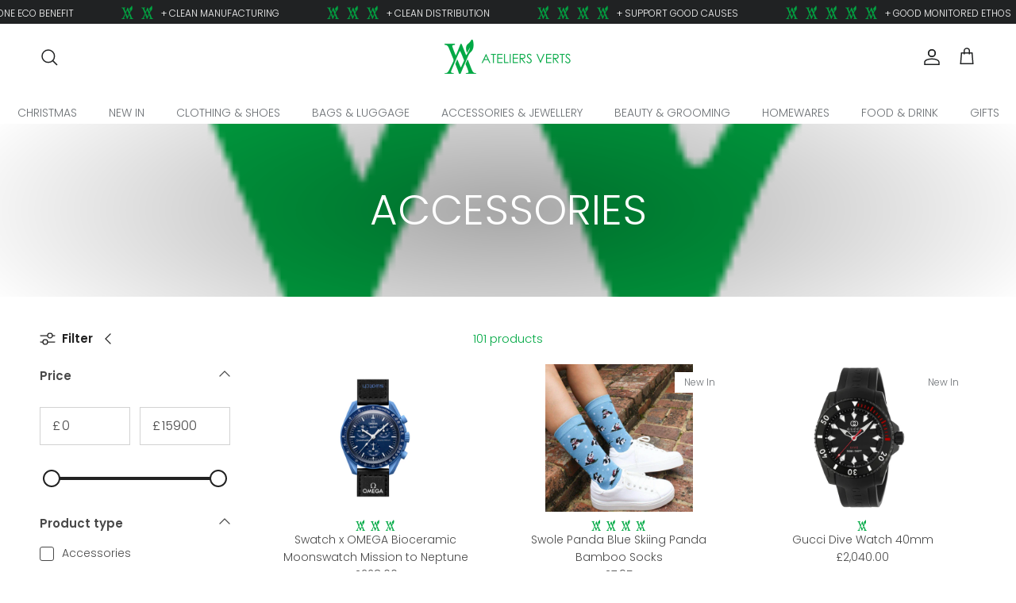

--- FILE ---
content_type: text/html; charset=utf-8
request_url: https://ateliersverts.com/collections/accessories
body_size: 44196
content:
<!doctype html>
<html class="no-js" lang="en" dir="ltr">





  
<head>


<meta name="robots" content="index,follow">
   
  
  
    <title>
    Accessories &ndash; Ateliers Verts
  </title><meta charset="utf-8">
<meta name="viewport" content="width=device-width,initial-scale=1">
<title>Accessories &ndash; Ateliers Verts</title><link rel="canonical" href="https://ateliersverts.com/collections/accessories"><link rel="icon" href="//ateliersverts.com/cdn/shop/files/av-mobile-logo.png?crop=center&height=48&v=1670492100&width=48" type="image/png">
  <link rel="apple-touch-icon" href="//ateliersverts.com/cdn/shop/files/av-mobile-logo.png?crop=center&height=180&v=1670492100&width=180"><meta name="description" content="High-End &amp; Rated Eco-Conscious Products For You &amp; Your Home."><meta property="og:site_name" content="Ateliers Verts">
<meta property="og:url" content="https://ateliersverts.com/collections/accessories">
<meta property="og:title" content="Accessories">
<meta property="og:type" content="product.group">
<meta property="og:description" content="High-End &amp; Rated Eco-Conscious Products For You &amp; Your Home."><meta property="og:image" content="http://ateliersverts.com/cdn/shop/collections/av-mobile-logo_6c88c90a-bcb1-4be4-8ff2-06b44d783d2b.png?crop=center&height=1200&v=1719299347&width=1200">
  <meta property="og:image:secure_url" content="https://ateliersverts.com/cdn/shop/collections/av-mobile-logo_6c88c90a-bcb1-4be4-8ff2-06b44d783d2b.png?crop=center&height=1200&v=1719299347&width=1200">
  <meta property="og:image:width" content="150">
  <meta property="og:image:height" content="171"><meta name="twitter:site" content="@ateliersverts"><meta name="twitter:card" content="summary_large_image">
<meta name="twitter:title" content="Accessories">
<meta name="twitter:description" content="High-End &amp; Rated Eco-Conscious Products For You &amp; Your Home.">
<style>@font-face {
  font-family: Poppins;
  font-weight: 300;
  font-style: normal;
  font-display: fallback;
  src: url("//ateliersverts.com/cdn/fonts/poppins/poppins_n3.05f58335c3209cce17da4f1f1ab324ebe2982441.woff2") format("woff2"),
       url("//ateliersverts.com/cdn/fonts/poppins/poppins_n3.6971368e1f131d2c8ff8e3a44a36b577fdda3ff5.woff") format("woff");
}
@font-face {
  font-family: Poppins;
  font-weight: 400;
  font-style: normal;
  font-display: fallback;
  src: url("//ateliersverts.com/cdn/fonts/poppins/poppins_n4.0ba78fa5af9b0e1a374041b3ceaadf0a43b41362.woff2") format("woff2"),
       url("//ateliersverts.com/cdn/fonts/poppins/poppins_n4.214741a72ff2596839fc9760ee7a770386cf16ca.woff") format("woff");
}
@font-face {
  font-family: Poppins;
  font-weight: 500;
  font-style: normal;
  font-display: fallback;
  src: url("//ateliersverts.com/cdn/fonts/poppins/poppins_n5.ad5b4b72b59a00358afc706450c864c3c8323842.woff2") format("woff2"),
       url("//ateliersverts.com/cdn/fonts/poppins/poppins_n5.33757fdf985af2d24b32fcd84c9a09224d4b2c39.woff") format("woff");
}
@font-face {
  font-family: Poppins;
  font-weight: 300;
  font-style: italic;
  font-display: fallback;
  src: url("//ateliersverts.com/cdn/fonts/poppins/poppins_i3.8536b4423050219f608e17f134fe9ea3b01ed890.woff2") format("woff2"),
       url("//ateliersverts.com/cdn/fonts/poppins/poppins_i3.0f4433ada196bcabf726ed78f8e37e0995762f7f.woff") format("woff");
}
@font-face {
  font-family: Poppins;
  font-weight: 400;
  font-style: italic;
  font-display: fallback;
  src: url("//ateliersverts.com/cdn/fonts/poppins/poppins_i4.846ad1e22474f856bd6b81ba4585a60799a9f5d2.woff2") format("woff2"),
       url("//ateliersverts.com/cdn/fonts/poppins/poppins_i4.56b43284e8b52fc64c1fd271f289a39e8477e9ec.woff") format("woff");
}
@font-face {
  font-family: Poppins;
  font-weight: 300;
  font-style: normal;
  font-display: fallback;
  src: url("//ateliersverts.com/cdn/fonts/poppins/poppins_n3.05f58335c3209cce17da4f1f1ab324ebe2982441.woff2") format("woff2"),
       url("//ateliersverts.com/cdn/fonts/poppins/poppins_n3.6971368e1f131d2c8ff8e3a44a36b577fdda3ff5.woff") format("woff");
}
@font-face {
  font-family: Poppins;
  font-weight: 300;
  font-style: normal;
  font-display: fallback;
  src: url("//ateliersverts.com/cdn/fonts/poppins/poppins_n3.05f58335c3209cce17da4f1f1ab324ebe2982441.woff2") format("woff2"),
       url("//ateliersverts.com/cdn/fonts/poppins/poppins_n3.6971368e1f131d2c8ff8e3a44a36b577fdda3ff5.woff") format("woff");
}
@font-face {
  font-family: Poppins;
  font-weight: 300;
  font-style: normal;
  font-display: fallback;
  src: url("//ateliersverts.com/cdn/fonts/poppins/poppins_n3.05f58335c3209cce17da4f1f1ab324ebe2982441.woff2") format("woff2"),
       url("//ateliersverts.com/cdn/fonts/poppins/poppins_n3.6971368e1f131d2c8ff8e3a44a36b577fdda3ff5.woff") format("woff");
}
@font-face {
  font-family: Poppins;
  font-weight: 600;
  font-style: normal;
  font-display: fallback;
  src: url("//ateliersverts.com/cdn/fonts/poppins/poppins_n6.aa29d4918bc243723d56b59572e18228ed0786f6.woff2") format("woff2"),
       url("//ateliersverts.com/cdn/fonts/poppins/poppins_n6.5f815d845fe073750885d5b7e619ee00e8111208.woff") format("woff");
}
:root {
  --page-container-width:          1660px;
  --reading-container-width:       720px;
  --divider-opacity:               0.14;
  --gutter-large:                  30px;
  --gutter-desktop:                20px;
  --gutter-mobile:                 16px;
  --section-padding:               50px;
  --larger-section-padding:        80px;
  --larger-section-padding-mobile: 60px;
  --largest-section-padding:       110px;
  --aos-animate-duration:          0.6s;

  --base-font-family:              Poppins, sans-serif;
  --base-font-weight:              300;
  --base-font-style:               normal;
  --heading-font-family:           Poppins, sans-serif;
  --heading-font-weight:           300;
  --heading-font-style:            normal;
  --logo-font-family:              Poppins, sans-serif;
  --logo-font-weight:              300;
  --logo-font-style:               normal;
  --nav-font-family:               Poppins, sans-serif;
  --nav-font-weight:               300;
  --nav-font-style:                normal;

  --base-text-size:15px;
  --base-line-height:              1.6;
  --input-text-size:16px;
  --smaller-text-size-1:12px;
  --smaller-text-size-2:14px;
  --smaller-text-size-3:12px;
  --smaller-text-size-4:11px;
  --larger-text-size:30px;
  --super-large-text-size:53px;
  --super-large-mobile-text-size:24px;
  --larger-mobile-text-size:24px;
  --logo-text-size:24px;--btn-letter-spacing: normal;
    --btn-text-transform: none;
    --button-text-size:  15px;
    --quickbuy-button-text-size: 14px;
    --small-feature-link-font-size: 1em;
    --input-btn-padding-top:             1em;
    --input-btn-padding-bottom:          1em;--heading-text-transform:uppercase;
  --nav-text-size:                      14px;
  --mobile-menu-font-weight:            600;

  --body-bg-color:                      255 255 255;
  --bg-color:                           255 255 255;
  --body-text-color:                    73 73 73;
  --text-color:                         73 73 73;

  --header-text-col:                    #202223;--header-text-hover-col:             var(--main-nav-link-hover-col);--header-bg-col:                     #ffffff;
  --heading-color:                     32 34 35;
  --body-heading-color:                32 34 35;
  --heading-divider-col:               #ffffff;

  --logo-col:                          #202223;
  --main-nav-bg:                       #ffffff;
  --main-nav-link-col:                 #6d7175;
  --main-nav-link-hover-col:           #202223;
  --main-nav-link-featured-col:        #c4293d;

  --link-color:                        0 169 68;
  --body-link-color:                   0 169 68;

  --btn-bg-color:                        158 204 66;
  --btn-bg-hover-color:                  0 0 0;
  --btn-border-color:                    158 204 66;
  --btn-border-hover-color:              0 0 0;
  --btn-text-color:                      255 255 255;
  --btn-text-hover-color:                255 255 255;--btn-alt-bg-color:                    255 255 255;
  --btn-alt-text-color:                  35 35 35;
  --btn-alt-border-color:                35 35 35;
  --btn-alt-border-hover-color:          35 35 35;--btn-ter-bg-color:                    235 235 235;
  --btn-ter-text-color:                  22 22 22;
  --btn-ter-bg-hover-color:              158 204 66;
  --btn-ter-text-hover-color:            255 255 255;--btn-border-radius: 0;--color-scheme-default:                             #ffffff;
  --color-scheme-default-color:                       255 255 255;
  --color-scheme-default-text-color:                  73 73 73;
  --color-scheme-default-head-color:                  32 34 35;
  --color-scheme-default-link-color:                  0 169 68;
  --color-scheme-default-btn-text-color:              255 255 255;
  --color-scheme-default-btn-text-hover-color:        255 255 255;
  --color-scheme-default-btn-bg-color:                158 204 66;
  --color-scheme-default-btn-bg-hover-color:          0 0 0;
  --color-scheme-default-btn-border-color:            158 204 66;
  --color-scheme-default-btn-border-hover-color:      0 0 0;
  --color-scheme-default-btn-alt-text-color:          35 35 35;
  --color-scheme-default-btn-alt-bg-color:            255 255 255;
  --color-scheme-default-btn-alt-border-color:        35 35 35;
  --color-scheme-default-btn-alt-border-hover-color:  35 35 35;

  --color-scheme-1:                             #f2f2f2;
  --color-scheme-1-color:                       242 242 242;
  --color-scheme-1-text-color:                  52 52 52;
  --color-scheme-1-head-color:                  52 52 52;
  --color-scheme-1-link-color:                  52 52 52;
  --color-scheme-1-btn-text-color:              255 255 255;
  --color-scheme-1-btn-text-hover-color:        255 255 255;
  --color-scheme-1-btn-bg-color:                35 35 35;
  --color-scheme-1-btn-bg-hover-color:          0 0 0;
  --color-scheme-1-btn-border-color:            35 35 35;
  --color-scheme-1-btn-border-hover-color:      0 0 0;
  --color-scheme-1-btn-alt-text-color:          35 35 35;
  --color-scheme-1-btn-alt-bg-color:            255 255 255;
  --color-scheme-1-btn-alt-border-color:        35 35 35;
  --color-scheme-1-btn-alt-border-hover-color:  35 35 35;

  --color-scheme-2:                             #9ecc42;
  --color-scheme-2-color:                       158 204 66;
  --color-scheme-2-text-color:                  0 0 0;
  --color-scheme-2-head-color:                  0 0 0;
  --color-scheme-2-link-color:                  0 0 0;
  --color-scheme-2-btn-text-color:              255 255 255;
  --color-scheme-2-btn-text-hover-color:        255 255 255;
  --color-scheme-2-btn-bg-color:                35 35 35;
  --color-scheme-2-btn-bg-hover-color:          0 0 0;
  --color-scheme-2-btn-border-color:            35 35 35;
  --color-scheme-2-btn-border-hover-color:      0 0 0;
  --color-scheme-2-btn-alt-text-color:          35 35 35;
  --color-scheme-2-btn-alt-bg-color:            255 255 255;
  --color-scheme-2-btn-alt-border-color:        35 35 35;
  --color-scheme-2-btn-alt-border-hover-color:  35 35 35;

  /* Shop Pay payment terms */
  --payment-terms-background-color:    #ffffff;--quickbuy-bg: 242 242 242;--body-input-background-color:       rgb(var(--body-bg-color));
  --input-background-color:            rgb(var(--body-bg-color));
  --body-input-text-color:             var(--body-text-color);
  --input-text-color:                  var(--body-text-color);
  --body-input-border-color:           rgb(210, 210, 210);
  --input-border-color:                rgb(210, 210, 210);
  --input-border-color-hover:          rgb(155, 155, 155);
  --input-border-color-active:         rgb(73, 73, 73);

  --swatch-cross-svg:                  url("data:image/svg+xml,%3Csvg xmlns='http://www.w3.org/2000/svg' width='240' height='240' viewBox='0 0 24 24' fill='none' stroke='rgb(210, 210, 210)' stroke-width='0.09' preserveAspectRatio='none' %3E%3Cline x1='24' y1='0' x2='0' y2='24'%3E%3C/line%3E%3C/svg%3E");
  --swatch-cross-hover:                url("data:image/svg+xml,%3Csvg xmlns='http://www.w3.org/2000/svg' width='240' height='240' viewBox='0 0 24 24' fill='none' stroke='rgb(155, 155, 155)' stroke-width='0.09' preserveAspectRatio='none' %3E%3Cline x1='24' y1='0' x2='0' y2='24'%3E%3C/line%3E%3C/svg%3E");
  --swatch-cross-active:               url("data:image/svg+xml,%3Csvg xmlns='http://www.w3.org/2000/svg' width='240' height='240' viewBox='0 0 24 24' fill='none' stroke='rgb(73, 73, 73)' stroke-width='0.09' preserveAspectRatio='none' %3E%3Cline x1='24' y1='0' x2='0' y2='24'%3E%3C/line%3E%3C/svg%3E");

  --footer-divider-col:                #eeeeee;
  --footer-text-col:                   0 0 0;
  --footer-heading-col:                0 0 0;
  --footer-bg:                         #ffffff;--product-label-overlay-justify: flex-start;--product-label-overlay-align: flex-end;--product-label-overlay-reduction-text:   #c4293d;
  --product-label-overlay-reduction-bg:     #ffffff;
  --product-label-overlay-stock-text:       #6d7175;
  --product-label-overlay-stock-bg:         #ffffff;
  --product-label-overlay-new-text:         #6d7175;
  --product-label-overlay-new-bg:           #ffffff;
  --product-label-overlay-meta-text:        #ffffff;
  --product-label-overlay-meta-bg:          #09728c;
  --product-label-sale-text:                #c4293d;
  --product-label-sold-text:                #202223;
  --product-label-preorder-text:            #60a57e;

  --product-block-crop-align:               center;

  
  --product-block-price-align:              center;
  --product-block-price-item-margin-start:  .25rem;
  --product-block-price-item-margin-end:    .25rem;
  

  --collection-block-image-position:   center center;

  --swatch-picker-image-size:          68px;
  --swatch-crop-align:                 center center;

  --image-overlay-text-color:          255 255 255;--image-overlay-bg:                  rgba(0, 0, 0, 0.3);
  --image-overlay-shadow-start:        rgb(0 0 0 / 0.35);
  --image-overlay-box-opacity:         1.0;.image-overlay--bg-box .text-overlay .text-overlay__text {
      --image-overlay-box-bg: 255 255 255;
      --heading-color: var(--body-heading-color);
      --text-color: var(--body-text-color);
      --link-color: var(--body-link-color);
    }--product-inventory-ok-box-color:            #f2faf0;
  --product-inventory-ok-text-color:           #108043;
  --product-inventory-ok-icon-box-fill-color:  #fff;
  --product-inventory-low-box-color:           #fcf1cd;
  --product-inventory-low-text-color:          #dd9a1a;
  --product-inventory-low-icon-box-fill-color: #fff;
  --product-inventory-low-text-color-channels: 16, 128, 67;
  --product-inventory-ok-text-color-channels:  221, 154, 26;

  --rating-star-color: 246 165 41;
}::selection {
    background: rgb(var(--body-heading-color));
    color: rgb(var(--body-bg-color));
  }
  ::-moz-selection {
    background: rgb(var(--body-heading-color));
    color: rgb(var(--body-bg-color));
  }.use-color-scheme--default {
  --product-label-sale-text:           #c4293d;
  --product-label-sold-text:           #202223;
  --product-label-preorder-text:       #60a57e;
  --input-background-color:            rgb(var(--body-bg-color));
  --input-text-color:                  var(--body-input-text-color);
  --input-border-color:                rgb(210, 210, 210);
  --input-border-color-hover:          rgb(155, 155, 155);
  --input-border-color-active:         rgb(73, 73, 73);
}</style>

  <link href="//ateliersverts.com/cdn/shop/t/14/assets/main.css?v=177357005711042068131720098138" rel="stylesheet" type="text/css" media="all" />
<meta property="og:site_name" content="Ateliers Verts">
<meta property="og:url" content="https://ateliersverts.com/collections/accessories">
<meta property="og:title" content="Accessories">
<meta property="og:type" content="product.group">
<meta property="og:description" content="High-End &amp; Rated Eco-Conscious Products For You &amp; Your Home."><meta property="og:image" content="http://ateliersverts.com/cdn/shop/collections/av-mobile-logo_6c88c90a-bcb1-4be4-8ff2-06b44d783d2b_1200x1200.png?v=1719299347">
  <meta property="og:image:secure_url" content="https://ateliersverts.com/cdn/shop/collections/av-mobile-logo_6c88c90a-bcb1-4be4-8ff2-06b44d783d2b_1200x1200.png?v=1719299347">
  <meta property="og:image:width" content="150">
  <meta property="og:image:height" content="171"><meta name="twitter:site" content="@ateliersverts"><meta name="twitter:card" content="summary_large_image">
<meta name="twitter:title" content="Accessories">
<meta name="twitter:description" content="High-End &amp; Rated Eco-Conscious Products For You &amp; Your Home.">
<link rel="preload" as="font" href="//ateliersverts.com/cdn/fonts/poppins/poppins_n3.05f58335c3209cce17da4f1f1ab324ebe2982441.woff2" type="font/woff2" crossorigin><link rel="preload" as="font" href="//ateliersverts.com/cdn/fonts/poppins/poppins_n3.05f58335c3209cce17da4f1f1ab324ebe2982441.woff2" type="font/woff2" crossorigin><script>
    document.documentElement.className = document.documentElement.className.replace('no-js', 'js');

    window.theme = {
      info: {
        name: 'Symmetry',
        version: '7.2.1'
      },
      device: {
        hasTouch: window.matchMedia('(any-pointer: coarse)').matches,
        hasHover: window.matchMedia('(hover: hover)').matches
      },
      mediaQueries: {
        md: '(min-width: 768px)',
        productMediaCarouselBreak: '(min-width: 1041px)'
      },
      routes: {
        base: 'https://ateliersverts.com',
        cart: '/cart',
        cartAdd: '/cart/add.js',
        cartUpdate: '/cart/update.js',
        predictiveSearch: '/search/suggest'
      },
      strings: {
        cartTermsConfirmation: "You must agree to the terms and conditions before continuing.",
        cartItemsQuantityError: "You can only add [QUANTITY] of this item to your cart.",
        generalSearchViewAll: "View all search results",
        noStock: "Sold out",
        noVariant: "Unavailable",
        productsProductChooseA: "Choose a",
        generalSearchPages: "Pages",
        generalSearchNoResultsWithoutTerms: "Sorry, we couldnʼt find any results",
        shippingCalculator: {
          singleRate: "There is one shipping rate for this destination:",
          multipleRates: "There are multiple shipping rates for this destination:",
          noRates: "We do not ship to this destination."
        }
      },
      settings: {
        moneyWithCurrencyFormat: "£{{amount}} GBP",
        cartType: "drawer",
        afterAddToCart: "notification",
        quickbuyStyle: "button",
        externalLinksNewTab: true,
        internalLinksSmoothScroll: true
      }
    }

    theme.inlineNavigationCheck = function() {
      var pageHeader = document.querySelector('.pageheader'),
          inlineNavContainer = pageHeader.querySelector('.logo-area__left__inner'),
          inlineNav = inlineNavContainer.querySelector('.navigation--left');
      if (inlineNav && getComputedStyle(inlineNav).display != 'none') {
        var inlineMenuCentered = document.querySelector('.pageheader--layout-inline-menu-center'),
            logoContainer = document.querySelector('.logo-area__middle__inner');
        if(inlineMenuCentered) {
          var rightWidth = document.querySelector('.logo-area__right__inner').clientWidth,
              middleWidth = logoContainer.clientWidth,
              logoArea = document.querySelector('.logo-area'),
              computedLogoAreaStyle = getComputedStyle(logoArea),
              logoAreaInnerWidth = logoArea.clientWidth - Math.ceil(parseFloat(computedLogoAreaStyle.paddingLeft)) - Math.ceil(parseFloat(computedLogoAreaStyle.paddingRight)),
              availableNavWidth = logoAreaInnerWidth - Math.max(rightWidth, middleWidth) * 2 - 40;
          inlineNavContainer.style.maxWidth = availableNavWidth + 'px';
        }

        var firstInlineNavLink = inlineNav.querySelector('.navigation__item:first-child'),
            lastInlineNavLink = inlineNav.querySelector('.navigation__item:last-child');
        if (lastInlineNavLink) {
          var inlineNavWidth = null;
          if(document.querySelector('html[dir=rtl]')) {
            inlineNavWidth = firstInlineNavLink.offsetLeft - lastInlineNavLink.offsetLeft + firstInlineNavLink.offsetWidth;
          } else {
            inlineNavWidth = lastInlineNavLink.offsetLeft - firstInlineNavLink.offsetLeft + lastInlineNavLink.offsetWidth;
          }
          if (inlineNavContainer.offsetWidth >= inlineNavWidth) {
            pageHeader.classList.add('pageheader--layout-inline-permitted');
            var tallLogo = logoContainer.clientHeight > lastInlineNavLink.clientHeight + 20;
            if (tallLogo) {
              inlineNav.classList.add('navigation--tight-underline');
            } else {
              inlineNav.classList.remove('navigation--tight-underline');
            }
          } else {
            pageHeader.classList.remove('pageheader--layout-inline-permitted');
          }
        }
      }
    };

    theme.setInitialHeaderHeightProperty = () => {
      const section = document.querySelector('.section-header');
      if (section) {
        document.documentElement.style.setProperty('--theme-header-height', Math.ceil(section.clientHeight) + 'px');
      }
    };
  </script>

  <script src="//ateliersverts.com/cdn/shop/t/14/assets/main.js?v=63521094751913525411720098138" defer></script>
    <script src="//ateliersverts.com/cdn/shop/t/14/assets/animate-on-scroll.js?v=15249566486942820451720098138" defer></script>
    <link href="//ateliersverts.com/cdn/shop/t/14/assets/animate-on-scroll.css?v=116824741000487223811720098138" rel="stylesheet" type="text/css" media="all" />
  

  <script>window.performance && window.performance.mark && window.performance.mark('shopify.content_for_header.start');</script><meta name="facebook-domain-verification" content="72l4j3achsz49zwjcwt83e52dzhkgq">
<meta name="facebook-domain-verification" content="kacprj2cpcg7clmbqqxuid26ryqdyn">
<meta id="shopify-digital-wallet" name="shopify-digital-wallet" content="/24562892852/digital_wallets/dialog">
<meta name="shopify-checkout-api-token" content="7b73c346924f0645304ca0e90b750288">
<meta id="in-context-paypal-metadata" data-shop-id="24562892852" data-venmo-supported="false" data-environment="production" data-locale="en_US" data-paypal-v4="true" data-currency="GBP">
<link rel="alternate" type="application/atom+xml" title="Feed" href="/collections/accessories.atom" />
<link rel="next" href="/collections/accessories?page=2">
<link rel="alternate" type="application/json+oembed" href="https://ateliersverts.com/collections/accessories.oembed">
<script async="async" src="/checkouts/internal/preloads.js?locale=en-GB"></script>
<link rel="preconnect" href="https://shop.app" crossorigin="anonymous">
<script async="async" src="https://shop.app/checkouts/internal/preloads.js?locale=en-GB&shop_id=24562892852" crossorigin="anonymous"></script>
<script id="apple-pay-shop-capabilities" type="application/json">{"shopId":24562892852,"countryCode":"GB","currencyCode":"GBP","merchantCapabilities":["supports3DS"],"merchantId":"gid:\/\/shopify\/Shop\/24562892852","merchantName":"Ateliers Verts","requiredBillingContactFields":["postalAddress","email"],"requiredShippingContactFields":["postalAddress","email"],"shippingType":"shipping","supportedNetworks":["visa","maestro","masterCard","amex","discover","elo"],"total":{"type":"pending","label":"Ateliers Verts","amount":"1.00"},"shopifyPaymentsEnabled":true,"supportsSubscriptions":true}</script>
<script id="shopify-features" type="application/json">{"accessToken":"7b73c346924f0645304ca0e90b750288","betas":["rich-media-storefront-analytics"],"domain":"ateliersverts.com","predictiveSearch":true,"shopId":24562892852,"locale":"en"}</script>
<script>var Shopify = Shopify || {};
Shopify.shop = "ateliers-verts.myshopify.com";
Shopify.locale = "en";
Shopify.currency = {"active":"GBP","rate":"1.0"};
Shopify.country = "GB";
Shopify.theme = {"name":"Live Theme: Symmetry 7.2.1 (04\/07\/24) by Sam","id":135636320308,"schema_name":"Symmetry","schema_version":"7.2.1","theme_store_id":568,"role":"main"};
Shopify.theme.handle = "null";
Shopify.theme.style = {"id":null,"handle":null};
Shopify.cdnHost = "ateliersverts.com/cdn";
Shopify.routes = Shopify.routes || {};
Shopify.routes.root = "/";</script>
<script type="module">!function(o){(o.Shopify=o.Shopify||{}).modules=!0}(window);</script>
<script>!function(o){function n(){var o=[];function n(){o.push(Array.prototype.slice.apply(arguments))}return n.q=o,n}var t=o.Shopify=o.Shopify||{};t.loadFeatures=n(),t.autoloadFeatures=n()}(window);</script>
<script>
  window.ShopifyPay = window.ShopifyPay || {};
  window.ShopifyPay.apiHost = "shop.app\/pay";
  window.ShopifyPay.redirectState = null;
</script>
<script id="shop-js-analytics" type="application/json">{"pageType":"collection"}</script>
<script defer="defer" async type="module" src="//ateliersverts.com/cdn/shopifycloud/shop-js/modules/v2/client.init-shop-cart-sync_D0dqhulL.en.esm.js"></script>
<script defer="defer" async type="module" src="//ateliersverts.com/cdn/shopifycloud/shop-js/modules/v2/chunk.common_CpVO7qML.esm.js"></script>
<script type="module">
  await import("//ateliersverts.com/cdn/shopifycloud/shop-js/modules/v2/client.init-shop-cart-sync_D0dqhulL.en.esm.js");
await import("//ateliersverts.com/cdn/shopifycloud/shop-js/modules/v2/chunk.common_CpVO7qML.esm.js");

  window.Shopify.SignInWithShop?.initShopCartSync?.({"fedCMEnabled":true,"windoidEnabled":true});

</script>
<script>
  window.Shopify = window.Shopify || {};
  if (!window.Shopify.featureAssets) window.Shopify.featureAssets = {};
  window.Shopify.featureAssets['shop-js'] = {"shop-cart-sync":["modules/v2/client.shop-cart-sync_D9bwt38V.en.esm.js","modules/v2/chunk.common_CpVO7qML.esm.js"],"init-fed-cm":["modules/v2/client.init-fed-cm_BJ8NPuHe.en.esm.js","modules/v2/chunk.common_CpVO7qML.esm.js"],"init-shop-email-lookup-coordinator":["modules/v2/client.init-shop-email-lookup-coordinator_pVrP2-kG.en.esm.js","modules/v2/chunk.common_CpVO7qML.esm.js"],"shop-cash-offers":["modules/v2/client.shop-cash-offers_CNh7FWN-.en.esm.js","modules/v2/chunk.common_CpVO7qML.esm.js","modules/v2/chunk.modal_DKF6x0Jh.esm.js"],"init-shop-cart-sync":["modules/v2/client.init-shop-cart-sync_D0dqhulL.en.esm.js","modules/v2/chunk.common_CpVO7qML.esm.js"],"init-windoid":["modules/v2/client.init-windoid_DaoAelzT.en.esm.js","modules/v2/chunk.common_CpVO7qML.esm.js"],"shop-toast-manager":["modules/v2/client.shop-toast-manager_1DND8Tac.en.esm.js","modules/v2/chunk.common_CpVO7qML.esm.js"],"pay-button":["modules/v2/client.pay-button_CFeQi1r6.en.esm.js","modules/v2/chunk.common_CpVO7qML.esm.js"],"shop-button":["modules/v2/client.shop-button_Ca94MDdQ.en.esm.js","modules/v2/chunk.common_CpVO7qML.esm.js"],"shop-login-button":["modules/v2/client.shop-login-button_DPYNfp1Z.en.esm.js","modules/v2/chunk.common_CpVO7qML.esm.js","modules/v2/chunk.modal_DKF6x0Jh.esm.js"],"avatar":["modules/v2/client.avatar_BTnouDA3.en.esm.js"],"shop-follow-button":["modules/v2/client.shop-follow-button_BMKh4nJE.en.esm.js","modules/v2/chunk.common_CpVO7qML.esm.js","modules/v2/chunk.modal_DKF6x0Jh.esm.js"],"init-customer-accounts-sign-up":["modules/v2/client.init-customer-accounts-sign-up_CJXi5kRN.en.esm.js","modules/v2/client.shop-login-button_DPYNfp1Z.en.esm.js","modules/v2/chunk.common_CpVO7qML.esm.js","modules/v2/chunk.modal_DKF6x0Jh.esm.js"],"init-shop-for-new-customer-accounts":["modules/v2/client.init-shop-for-new-customer-accounts_BoBxkgWu.en.esm.js","modules/v2/client.shop-login-button_DPYNfp1Z.en.esm.js","modules/v2/chunk.common_CpVO7qML.esm.js","modules/v2/chunk.modal_DKF6x0Jh.esm.js"],"init-customer-accounts":["modules/v2/client.init-customer-accounts_DCuDTzpR.en.esm.js","modules/v2/client.shop-login-button_DPYNfp1Z.en.esm.js","modules/v2/chunk.common_CpVO7qML.esm.js","modules/v2/chunk.modal_DKF6x0Jh.esm.js"],"checkout-modal":["modules/v2/client.checkout-modal_U_3e4VxF.en.esm.js","modules/v2/chunk.common_CpVO7qML.esm.js","modules/v2/chunk.modal_DKF6x0Jh.esm.js"],"lead-capture":["modules/v2/client.lead-capture_DEgn0Z8u.en.esm.js","modules/v2/chunk.common_CpVO7qML.esm.js","modules/v2/chunk.modal_DKF6x0Jh.esm.js"],"shop-login":["modules/v2/client.shop-login_CoM5QKZ_.en.esm.js","modules/v2/chunk.common_CpVO7qML.esm.js","modules/v2/chunk.modal_DKF6x0Jh.esm.js"],"payment-terms":["modules/v2/client.payment-terms_BmrqWn8r.en.esm.js","modules/v2/chunk.common_CpVO7qML.esm.js","modules/v2/chunk.modal_DKF6x0Jh.esm.js"]};
</script>
<script>(function() {
  var isLoaded = false;
  function asyncLoad() {
    if (isLoaded) return;
    isLoaded = true;
    var urls = ["https:\/\/cdn.nfcube.com\/4c4cc76298f2630884c28ae0f8c3450f.js?shop=ateliers-verts.myshopify.com"];
    for (var i = 0; i < urls.length; i++) {
      var s = document.createElement('script');
      s.type = 'text/javascript';
      s.async = true;
      s.src = urls[i];
      var x = document.getElementsByTagName('script')[0];
      x.parentNode.insertBefore(s, x);
    }
  };
  if(window.attachEvent) {
    window.attachEvent('onload', asyncLoad);
  } else {
    window.addEventListener('load', asyncLoad, false);
  }
})();</script>
<script id="__st">var __st={"a":24562892852,"offset":0,"reqid":"9107eae2-99dc-4a35-a3d2-f592f232acf6-1764432359","pageurl":"ateliersverts.com\/collections\/accessories","u":"9c07b6231dc1","p":"collection","rtyp":"collection","rid":155539046452};</script>
<script>window.ShopifyPaypalV4VisibilityTracking = true;</script>
<script id="captcha-bootstrap">!function(){'use strict';const t='contact',e='account',n='new_comment',o=[[t,t],['blogs',n],['comments',n],[t,'customer']],c=[[e,'customer_login'],[e,'guest_login'],[e,'recover_customer_password'],[e,'create_customer']],r=t=>t.map((([t,e])=>`form[action*='/${t}']:not([data-nocaptcha='true']) input[name='form_type'][value='${e}']`)).join(','),a=t=>()=>t?[...document.querySelectorAll(t)].map((t=>t.form)):[];function s(){const t=[...o],e=r(t);return a(e)}const i='password',u='form_key',d=['recaptcha-v3-token','g-recaptcha-response','h-captcha-response',i],f=()=>{try{return window.sessionStorage}catch{return}},m='__shopify_v',_=t=>t.elements[u];function p(t,e,n=!1){try{const o=window.sessionStorage,c=JSON.parse(o.getItem(e)),{data:r}=function(t){const{data:e,action:n}=t;return t[m]||n?{data:e,action:n}:{data:t,action:n}}(c);for(const[e,n]of Object.entries(r))t.elements[e]&&(t.elements[e].value=n);n&&o.removeItem(e)}catch(o){console.error('form repopulation failed',{error:o})}}const l='form_type',E='cptcha';function T(t){t.dataset[E]=!0}const w=window,h=w.document,L='Shopify',v='ce_forms',y='captcha';let A=!1;((t,e)=>{const n=(g='f06e6c50-85a8-45c8-87d0-21a2b65856fe',I='https://cdn.shopify.com/shopifycloud/storefront-forms-hcaptcha/ce_storefront_forms_captcha_hcaptcha.v1.5.2.iife.js',D={infoText:'Protected by hCaptcha',privacyText:'Privacy',termsText:'Terms'},(t,e,n)=>{const o=w[L][v],c=o.bindForm;if(c)return c(t,g,e,D).then(n);var r;o.q.push([[t,g,e,D],n]),r=I,A||(h.body.append(Object.assign(h.createElement('script'),{id:'captcha-provider',async:!0,src:r})),A=!0)});var g,I,D;w[L]=w[L]||{},w[L][v]=w[L][v]||{},w[L][v].q=[],w[L][y]=w[L][y]||{},w[L][y].protect=function(t,e){n(t,void 0,e),T(t)},Object.freeze(w[L][y]),function(t,e,n,w,h,L){const[v,y,A,g]=function(t,e,n){const i=e?o:[],u=t?c:[],d=[...i,...u],f=r(d),m=r(i),_=r(d.filter((([t,e])=>n.includes(e))));return[a(f),a(m),a(_),s()]}(w,h,L),I=t=>{const e=t.target;return e instanceof HTMLFormElement?e:e&&e.form},D=t=>v().includes(t);t.addEventListener('submit',(t=>{const e=I(t);if(!e)return;const n=D(e)&&!e.dataset.hcaptchaBound&&!e.dataset.recaptchaBound,o=_(e),c=g().includes(e)&&(!o||!o.value);(n||c)&&t.preventDefault(),c&&!n&&(function(t){try{if(!f())return;!function(t){const e=f();if(!e)return;const n=_(t);if(!n)return;const o=n.value;o&&e.removeItem(o)}(t);const e=Array.from(Array(32),(()=>Math.random().toString(36)[2])).join('');!function(t,e){_(t)||t.append(Object.assign(document.createElement('input'),{type:'hidden',name:u})),t.elements[u].value=e}(t,e),function(t,e){const n=f();if(!n)return;const o=[...t.querySelectorAll(`input[type='${i}']`)].map((({name:t})=>t)),c=[...d,...o],r={};for(const[a,s]of new FormData(t).entries())c.includes(a)||(r[a]=s);n.setItem(e,JSON.stringify({[m]:1,action:t.action,data:r}))}(t,e)}catch(e){console.error('failed to persist form',e)}}(e),e.submit())}));const S=(t,e)=>{t&&!t.dataset[E]&&(n(t,e.some((e=>e===t))),T(t))};for(const o of['focusin','change'])t.addEventListener(o,(t=>{const e=I(t);D(e)&&S(e,y())}));const B=e.get('form_key'),M=e.get(l),P=B&&M;t.addEventListener('DOMContentLoaded',(()=>{const t=y();if(P)for(const e of t)e.elements[l].value===M&&p(e,B);[...new Set([...A(),...v().filter((t=>'true'===t.dataset.shopifyCaptcha))])].forEach((e=>S(e,t)))}))}(h,new URLSearchParams(w.location.search),n,t,e,['guest_login'])})(!0,!0)}();</script>
<script integrity="sha256-52AcMU7V7pcBOXWImdc/TAGTFKeNjmkeM1Pvks/DTgc=" data-source-attribution="shopify.loadfeatures" defer="defer" src="//ateliersverts.com/cdn/shopifycloud/storefront/assets/storefront/load_feature-81c60534.js" crossorigin="anonymous"></script>
<script crossorigin="anonymous" defer="defer" src="//ateliersverts.com/cdn/shopifycloud/storefront/assets/shopify_pay/storefront-65b4c6d7.js?v=20250812"></script>
<script data-source-attribution="shopify.dynamic_checkout.dynamic.init">var Shopify=Shopify||{};Shopify.PaymentButton=Shopify.PaymentButton||{isStorefrontPortableWallets:!0,init:function(){window.Shopify.PaymentButton.init=function(){};var t=document.createElement("script");t.src="https://ateliersverts.com/cdn/shopifycloud/portable-wallets/latest/portable-wallets.en.js",t.type="module",document.head.appendChild(t)}};
</script>
<script data-source-attribution="shopify.dynamic_checkout.buyer_consent">
  function portableWalletsHideBuyerConsent(e){var t=document.getElementById("shopify-buyer-consent"),n=document.getElementById("shopify-subscription-policy-button");t&&n&&(t.classList.add("hidden"),t.setAttribute("aria-hidden","true"),n.removeEventListener("click",e))}function portableWalletsShowBuyerConsent(e){var t=document.getElementById("shopify-buyer-consent"),n=document.getElementById("shopify-subscription-policy-button");t&&n&&(t.classList.remove("hidden"),t.removeAttribute("aria-hidden"),n.addEventListener("click",e))}window.Shopify?.PaymentButton&&(window.Shopify.PaymentButton.hideBuyerConsent=portableWalletsHideBuyerConsent,window.Shopify.PaymentButton.showBuyerConsent=portableWalletsShowBuyerConsent);
</script>
<script data-source-attribution="shopify.dynamic_checkout.cart.bootstrap">document.addEventListener("DOMContentLoaded",(function(){function t(){return document.querySelector("shopify-accelerated-checkout-cart, shopify-accelerated-checkout")}if(t())Shopify.PaymentButton.init();else{new MutationObserver((function(e,n){t()&&(Shopify.PaymentButton.init(),n.disconnect())})).observe(document.body,{childList:!0,subtree:!0})}}));
</script>
<link id="shopify-accelerated-checkout-styles" rel="stylesheet" media="screen" href="https://ateliersverts.com/cdn/shopifycloud/portable-wallets/latest/accelerated-checkout-backwards-compat.css" crossorigin="anonymous">
<style id="shopify-accelerated-checkout-cart">
        #shopify-buyer-consent {
  margin-top: 1em;
  display: inline-block;
  width: 100%;
}

#shopify-buyer-consent.hidden {
  display: none;
}

#shopify-subscription-policy-button {
  background: none;
  border: none;
  padding: 0;
  text-decoration: underline;
  font-size: inherit;
  cursor: pointer;
}

#shopify-subscription-policy-button::before {
  box-shadow: none;
}

      </style>

<script>window.performance && window.performance.mark && window.performance.mark('shopify.content_for_header.end');</script>
<!-- CC Custom Head Start --><!-- CC Custom Head End --><!-- BEGIN app block: shopify://apps/klaviyo-email-marketing-sms/blocks/klaviyo-onsite-embed/2632fe16-c075-4321-a88b-50b567f42507 -->












  <script async src="https://static.klaviyo.com/onsite/js/SZmcXw/klaviyo.js?company_id=SZmcXw"></script>
  <script>!function(){if(!window.klaviyo){window._klOnsite=window._klOnsite||[];try{window.klaviyo=new Proxy({},{get:function(n,i){return"push"===i?function(){var n;(n=window._klOnsite).push.apply(n,arguments)}:function(){for(var n=arguments.length,o=new Array(n),w=0;w<n;w++)o[w]=arguments[w];var t="function"==typeof o[o.length-1]?o.pop():void 0,e=new Promise((function(n){window._klOnsite.push([i].concat(o,[function(i){t&&t(i),n(i)}]))}));return e}}})}catch(n){window.klaviyo=window.klaviyo||[],window.klaviyo.push=function(){var n;(n=window._klOnsite).push.apply(n,arguments)}}}}();</script>

  




  <script>
    window.klaviyoReviewsProductDesignMode = false
  </script>







<!-- END app block --><!-- BEGIN app block: shopify://apps/searchpie-seo-speed/blocks/sb-snippets/29f6c508-9bb9-4e93-9f98-b637b62f3552 --><!-- BEGIN app snippet: sb-meta-manual --><!-- SearchPie meta tags manual -->


<title>Accessories</title>
<meta name="description" content="Backpacks, Belts, Cases, Gloves, Handbags, Hats, Jewellery, Scarves, Sunglasses, Wash Bags, Umbrellas, Watches and other Sustainable and Eco-Conscious Accessories">
<!-- END SearchPie meta tags manual X -->
<!-- END app snippet -->



<!-- BEGIN app snippet: sb-detect-broken-link --><script></script><!-- END app snippet -->
<!-- BEGIN app snippet: internal-link --><script>
	
</script><!-- END app snippet -->
<!-- BEGIN app snippet: social-tags --><!-- SearchPie Social Tags -->


<!-- END SearchPie Social Tags --><!-- END app snippet -->
<!-- BEGIN app snippet: sb-nx -->

<!-- END app snippet -->
<!-- END SearchPie snippets -->
<!-- END app block --><link href="https://monorail-edge.shopifysvc.com" rel="dns-prefetch">
<script>(function(){if ("sendBeacon" in navigator && "performance" in window) {try {var session_token_from_headers = performance.getEntriesByType('navigation')[0].serverTiming.find(x => x.name == '_s').description;} catch {var session_token_from_headers = undefined;}var session_cookie_matches = document.cookie.match(/_shopify_s=([^;]*)/);var session_token_from_cookie = session_cookie_matches && session_cookie_matches.length === 2 ? session_cookie_matches[1] : "";var session_token = session_token_from_headers || session_token_from_cookie || "";function handle_abandonment_event(e) {var entries = performance.getEntries().filter(function(entry) {return /monorail-edge.shopifysvc.com/.test(entry.name);});if (!window.abandonment_tracked && entries.length === 0) {window.abandonment_tracked = true;var currentMs = Date.now();var navigation_start = performance.timing.navigationStart;var payload = {shop_id: 24562892852,url: window.location.href,navigation_start,duration: currentMs - navigation_start,session_token,page_type: "collection"};window.navigator.sendBeacon("https://monorail-edge.shopifysvc.com/v1/produce", JSON.stringify({schema_id: "online_store_buyer_site_abandonment/1.1",payload: payload,metadata: {event_created_at_ms: currentMs,event_sent_at_ms: currentMs}}));}}window.addEventListener('pagehide', handle_abandonment_event);}}());</script>
<script id="web-pixels-manager-setup">(function e(e,d,r,n,o){if(void 0===o&&(o={}),!Boolean(null===(a=null===(i=window.Shopify)||void 0===i?void 0:i.analytics)||void 0===a?void 0:a.replayQueue)){var i,a;window.Shopify=window.Shopify||{};var t=window.Shopify;t.analytics=t.analytics||{};var s=t.analytics;s.replayQueue=[],s.publish=function(e,d,r){return s.replayQueue.push([e,d,r]),!0};try{self.performance.mark("wpm:start")}catch(e){}var l=function(){var e={modern:/Edge?\/(1{2}[4-9]|1[2-9]\d|[2-9]\d{2}|\d{4,})\.\d+(\.\d+|)|Firefox\/(1{2}[4-9]|1[2-9]\d|[2-9]\d{2}|\d{4,})\.\d+(\.\d+|)|Chrom(ium|e)\/(9{2}|\d{3,})\.\d+(\.\d+|)|(Maci|X1{2}).+ Version\/(15\.\d+|(1[6-9]|[2-9]\d|\d{3,})\.\d+)([,.]\d+|)( \(\w+\)|)( Mobile\/\w+|) Safari\/|Chrome.+OPR\/(9{2}|\d{3,})\.\d+\.\d+|(CPU[ +]OS|iPhone[ +]OS|CPU[ +]iPhone|CPU IPhone OS|CPU iPad OS)[ +]+(15[._]\d+|(1[6-9]|[2-9]\d|\d{3,})[._]\d+)([._]\d+|)|Android:?[ /-](13[3-9]|1[4-9]\d|[2-9]\d{2}|\d{4,})(\.\d+|)(\.\d+|)|Android.+Firefox\/(13[5-9]|1[4-9]\d|[2-9]\d{2}|\d{4,})\.\d+(\.\d+|)|Android.+Chrom(ium|e)\/(13[3-9]|1[4-9]\d|[2-9]\d{2}|\d{4,})\.\d+(\.\d+|)|SamsungBrowser\/([2-9]\d|\d{3,})\.\d+/,legacy:/Edge?\/(1[6-9]|[2-9]\d|\d{3,})\.\d+(\.\d+|)|Firefox\/(5[4-9]|[6-9]\d|\d{3,})\.\d+(\.\d+|)|Chrom(ium|e)\/(5[1-9]|[6-9]\d|\d{3,})\.\d+(\.\d+|)([\d.]+$|.*Safari\/(?![\d.]+ Edge\/[\d.]+$))|(Maci|X1{2}).+ Version\/(10\.\d+|(1[1-9]|[2-9]\d|\d{3,})\.\d+)([,.]\d+|)( \(\w+\)|)( Mobile\/\w+|) Safari\/|Chrome.+OPR\/(3[89]|[4-9]\d|\d{3,})\.\d+\.\d+|(CPU[ +]OS|iPhone[ +]OS|CPU[ +]iPhone|CPU IPhone OS|CPU iPad OS)[ +]+(10[._]\d+|(1[1-9]|[2-9]\d|\d{3,})[._]\d+)([._]\d+|)|Android:?[ /-](13[3-9]|1[4-9]\d|[2-9]\d{2}|\d{4,})(\.\d+|)(\.\d+|)|Mobile Safari.+OPR\/([89]\d|\d{3,})\.\d+\.\d+|Android.+Firefox\/(13[5-9]|1[4-9]\d|[2-9]\d{2}|\d{4,})\.\d+(\.\d+|)|Android.+Chrom(ium|e)\/(13[3-9]|1[4-9]\d|[2-9]\d{2}|\d{4,})\.\d+(\.\d+|)|Android.+(UC? ?Browser|UCWEB|U3)[ /]?(15\.([5-9]|\d{2,})|(1[6-9]|[2-9]\d|\d{3,})\.\d+)\.\d+|SamsungBrowser\/(5\.\d+|([6-9]|\d{2,})\.\d+)|Android.+MQ{2}Browser\/(14(\.(9|\d{2,})|)|(1[5-9]|[2-9]\d|\d{3,})(\.\d+|))(\.\d+|)|K[Aa][Ii]OS\/(3\.\d+|([4-9]|\d{2,})\.\d+)(\.\d+|)/},d=e.modern,r=e.legacy,n=navigator.userAgent;return n.match(d)?"modern":n.match(r)?"legacy":"unknown"}(),u="modern"===l?"modern":"legacy",c=(null!=n?n:{modern:"",legacy:""})[u],f=function(e){return[e.baseUrl,"/wpm","/b",e.hashVersion,"modern"===e.buildTarget?"m":"l",".js"].join("")}({baseUrl:d,hashVersion:r,buildTarget:u}),m=function(e){var d=e.version,r=e.bundleTarget,n=e.surface,o=e.pageUrl,i=e.monorailEndpoint;return{emit:function(e){var a=e.status,t=e.errorMsg,s=(new Date).getTime(),l=JSON.stringify({metadata:{event_sent_at_ms:s},events:[{schema_id:"web_pixels_manager_load/3.1",payload:{version:d,bundle_target:r,page_url:o,status:a,surface:n,error_msg:t},metadata:{event_created_at_ms:s}}]});if(!i)return console&&console.warn&&console.warn("[Web Pixels Manager] No Monorail endpoint provided, skipping logging."),!1;try{return self.navigator.sendBeacon.bind(self.navigator)(i,l)}catch(e){}var u=new XMLHttpRequest;try{return u.open("POST",i,!0),u.setRequestHeader("Content-Type","text/plain"),u.send(l),!0}catch(e){return console&&console.warn&&console.warn("[Web Pixels Manager] Got an unhandled error while logging to Monorail."),!1}}}}({version:r,bundleTarget:l,surface:e.surface,pageUrl:self.location.href,monorailEndpoint:e.monorailEndpoint});try{o.browserTarget=l,function(e){var d=e.src,r=e.async,n=void 0===r||r,o=e.onload,i=e.onerror,a=e.sri,t=e.scriptDataAttributes,s=void 0===t?{}:t,l=document.createElement("script"),u=document.querySelector("head"),c=document.querySelector("body");if(l.async=n,l.src=d,a&&(l.integrity=a,l.crossOrigin="anonymous"),s)for(var f in s)if(Object.prototype.hasOwnProperty.call(s,f))try{l.dataset[f]=s[f]}catch(e){}if(o&&l.addEventListener("load",o),i&&l.addEventListener("error",i),u)u.appendChild(l);else{if(!c)throw new Error("Did not find a head or body element to append the script");c.appendChild(l)}}({src:f,async:!0,onload:function(){if(!function(){var e,d;return Boolean(null===(d=null===(e=window.Shopify)||void 0===e?void 0:e.analytics)||void 0===d?void 0:d.initialized)}()){var d=window.webPixelsManager.init(e)||void 0;if(d){var r=window.Shopify.analytics;r.replayQueue.forEach((function(e){var r=e[0],n=e[1],o=e[2];d.publishCustomEvent(r,n,o)})),r.replayQueue=[],r.publish=d.publishCustomEvent,r.visitor=d.visitor,r.initialized=!0}}},onerror:function(){return m.emit({status:"failed",errorMsg:"".concat(f," has failed to load")})},sri:function(e){var d=/^sha384-[A-Za-z0-9+/=]+$/;return"string"==typeof e&&d.test(e)}(c)?c:"",scriptDataAttributes:o}),m.emit({status:"loading"})}catch(e){m.emit({status:"failed",errorMsg:(null==e?void 0:e.message)||"Unknown error"})}}})({shopId: 24562892852,storefrontBaseUrl: "https://ateliersverts.com",extensionsBaseUrl: "https://extensions.shopifycdn.com/cdn/shopifycloud/web-pixels-manager",monorailEndpoint: "https://monorail-edge.shopifysvc.com/unstable/produce_batch",surface: "storefront-renderer",enabledBetaFlags: ["2dca8a86"],webPixelsConfigList: [{"id":"915439997","configuration":"{\"config\":\"{\\\"pixel_id\\\":\\\"G-QH74WGBLZM\\\",\\\"gtag_events\\\":[{\\\"type\\\":\\\"purchase\\\",\\\"action_label\\\":\\\"G-QH74WGBLZM\\\"},{\\\"type\\\":\\\"page_view\\\",\\\"action_label\\\":\\\"G-QH74WGBLZM\\\"},{\\\"type\\\":\\\"view_item\\\",\\\"action_label\\\":\\\"G-QH74WGBLZM\\\"},{\\\"type\\\":\\\"search\\\",\\\"action_label\\\":\\\"G-QH74WGBLZM\\\"},{\\\"type\\\":\\\"add_to_cart\\\",\\\"action_label\\\":\\\"G-QH74WGBLZM\\\"},{\\\"type\\\":\\\"begin_checkout\\\",\\\"action_label\\\":\\\"G-QH74WGBLZM\\\"},{\\\"type\\\":\\\"add_payment_info\\\",\\\"action_label\\\":\\\"G-QH74WGBLZM\\\"}],\\\"enable_monitoring_mode\\\":false}\"}","eventPayloadVersion":"v1","runtimeContext":"OPEN","scriptVersion":"b2a88bafab3e21179ed38636efcd8a93","type":"APP","apiClientId":1780363,"privacyPurposes":[],"dataSharingAdjustments":{"protectedCustomerApprovalScopes":["read_customer_address","read_customer_email","read_customer_name","read_customer_personal_data","read_customer_phone"]}},{"id":"154271796","configuration":"{\"pixel_id\":\"832114934288304\",\"pixel_type\":\"facebook_pixel\",\"metaapp_system_user_token\":\"-\"}","eventPayloadVersion":"v1","runtimeContext":"OPEN","scriptVersion":"ca16bc87fe92b6042fbaa3acc2fbdaa6","type":"APP","apiClientId":2329312,"privacyPurposes":["ANALYTICS","MARKETING","SALE_OF_DATA"],"dataSharingAdjustments":{"protectedCustomerApprovalScopes":["read_customer_address","read_customer_email","read_customer_name","read_customer_personal_data","read_customer_phone"]}},{"id":"159351165","eventPayloadVersion":"v1","runtimeContext":"LAX","scriptVersion":"1","type":"CUSTOM","privacyPurposes":["MARKETING"],"name":"Meta pixel (migrated)"},{"id":"201425277","eventPayloadVersion":"v1","runtimeContext":"LAX","scriptVersion":"1","type":"CUSTOM","privacyPurposes":["ANALYTICS"],"name":"Google Analytics tag (migrated)"},{"id":"shopify-app-pixel","configuration":"{}","eventPayloadVersion":"v1","runtimeContext":"STRICT","scriptVersion":"0450","apiClientId":"shopify-pixel","type":"APP","privacyPurposes":["ANALYTICS","MARKETING"]},{"id":"shopify-custom-pixel","eventPayloadVersion":"v1","runtimeContext":"LAX","scriptVersion":"0450","apiClientId":"shopify-pixel","type":"CUSTOM","privacyPurposes":["ANALYTICS","MARKETING"]}],isMerchantRequest: false,initData: {"shop":{"name":"Ateliers Verts","paymentSettings":{"currencyCode":"GBP"},"myshopifyDomain":"ateliers-verts.myshopify.com","countryCode":"GB","storefrontUrl":"https:\/\/ateliersverts.com"},"customer":null,"cart":null,"checkout":null,"productVariants":[],"purchasingCompany":null},},"https://ateliersverts.com/cdn","ae1676cfwd2530674p4253c800m34e853cb",{"modern":"","legacy":""},{"shopId":"24562892852","storefrontBaseUrl":"https:\/\/ateliersverts.com","extensionBaseUrl":"https:\/\/extensions.shopifycdn.com\/cdn\/shopifycloud\/web-pixels-manager","surface":"storefront-renderer","enabledBetaFlags":"[\"2dca8a86\"]","isMerchantRequest":"false","hashVersion":"ae1676cfwd2530674p4253c800m34e853cb","publish":"custom","events":"[[\"page_viewed\",{}],[\"collection_viewed\",{\"collection\":{\"id\":\"155539046452\",\"title\":\"Accessories\",\"productVariants\":[{\"price\":{\"amount\":228.0,\"currencyCode\":\"GBP\"},\"product\":{\"title\":\"Swatch x OMEGA Bioceramic Moonswatch Mission to Neptune\",\"vendor\":\"Swatch\",\"id\":\"7098313211956\",\"untranslatedTitle\":\"Swatch x OMEGA Bioceramic Moonswatch Mission to Neptune\",\"url\":\"\/products\/swatch-x-omega-bioceramic-moonswatch-mission-to-neptune\",\"type\":\"Accessories\"},\"id\":\"41114084704308\",\"image\":{\"src\":\"\/\/ateliersverts.com\/cdn\/shop\/files\/SwatchxOMEGABioceramicMoonswatchMissiontoNeptune.jpg?v=1684327193\"},\"sku\":\"\",\"title\":\"Default Title\",\"untranslatedTitle\":\"Default Title\"},{\"price\":{\"amount\":7.95,\"currencyCode\":\"GBP\"},\"product\":{\"title\":\"Swole Panda Blue Skiing Panda Bamboo Socks\",\"vendor\":\"Swole Panda\",\"id\":\"15680560398717\",\"untranslatedTitle\":\"Swole Panda Blue Skiing Panda Bamboo Socks\",\"url\":\"\/products\/swole-panda-blue-skiing-panda-bamboo-socks\",\"type\":\"Accessories\"},\"id\":\"57423015084413\",\"image\":{\"src\":\"\/\/ateliersverts.com\/cdn\/shop\/files\/SwolePandaBlueSkiingPandaBambooSocks.png?v=1763572853\"},\"sku\":null,\"title\":\"Default Title\",\"untranslatedTitle\":\"Default Title\"},{\"price\":{\"amount\":2040.0,\"currencyCode\":\"GBP\"},\"product\":{\"title\":\"Gucci Dive Watch 40mm\",\"vendor\":\"Gucci\",\"id\":\"15660797133181\",\"untranslatedTitle\":\"Gucci Dive Watch 40mm\",\"url\":\"\/products\/gucci-dive-watch-40mm\",\"type\":\"Accessories\"},\"id\":\"57363145261437\",\"image\":{\"src\":\"\/\/ateliersverts.com\/cdn\/shop\/files\/GucciDiveWatch_40mm.png?v=1762873840\"},\"sku\":null,\"title\":\"Default Title\",\"untranslatedTitle\":\"Default Title\"},{\"price\":{\"amount\":39.95,\"currencyCode\":\"GBP\"},\"product\":{\"title\":\"Swole Panda London Sock Box 4 Pairs of Bamboo Socks\",\"vendor\":\"Swole Panda\",\"id\":\"15479779197309\",\"untranslatedTitle\":\"Swole Panda London Sock Box 4 Pairs of Bamboo Socks\",\"url\":\"\/products\/swole-panda-london-sock-box-4-pairs-of-bamboo-socks\",\"type\":\"Accessories\"},\"id\":\"56746844389757\",\"image\":{\"src\":\"\/\/ateliersverts.com\/cdn\/shop\/files\/SwolePandaLondonSockBox4PairsofBambooSocks.png?v=1755780999\"},\"sku\":null,\"title\":\"Default Title\",\"untranslatedTitle\":\"Default Title\"},{\"price\":{\"amount\":34.95,\"currencyCode\":\"GBP\"},\"product\":{\"title\":\"Swole Panda Woven Belt Black\",\"vendor\":\"Swole Panda\",\"id\":\"15478812344701\",\"untranslatedTitle\":\"Swole Panda Woven Belt Black\",\"url\":\"\/products\/swole-panda-woven-belt-black\",\"type\":\"Accessories\"},\"id\":\"56743537082749\",\"image\":{\"src\":\"\/\/ateliersverts.com\/cdn\/shop\/files\/SwolePandaWovenBeltBlack.png?v=1755702109\"},\"sku\":null,\"title\":\"Default Title\",\"untranslatedTitle\":\"Default Title\"},{\"price\":{\"amount\":34.95,\"currencyCode\":\"GBP\"},\"product\":{\"title\":\"Swole Panda Woven Belt Navy \/ Orange Spot\",\"vendor\":\"Swole Panda\",\"id\":\"15478761259389\",\"untranslatedTitle\":\"Swole Panda Woven Belt Navy \/ Orange Spot\",\"url\":\"\/products\/swole-panda-woven-belt-navy-orange-spot\",\"type\":\"Accessories\"},\"id\":\"56743401030013\",\"image\":{\"src\":\"\/\/ateliersverts.com\/cdn\/shop\/files\/SwolePandaWovenBeltNavy_OrangeSpot_d4629f37-8d3f-4029-a071-79f0334f0818.png?v=1755701615\"},\"sku\":null,\"title\":\"Default Title\",\"untranslatedTitle\":\"Default Title\"},{\"price\":{\"amount\":34.95,\"currencyCode\":\"GBP\"},\"product\":{\"title\":\"Swole Panda Woven Belt Multicolour Zigzag\",\"vendor\":\"Swole Panda\",\"id\":\"15478676259197\",\"untranslatedTitle\":\"Swole Panda Woven Belt Multicolour Zigzag\",\"url\":\"\/products\/swole-panda-woven-belt-multicolour-zigzag\",\"type\":\"Accessories\"},\"id\":\"56743185285501\",\"image\":{\"src\":\"\/\/ateliersverts.com\/cdn\/shop\/files\/SwolePandaWovenBeltMulticolourZigzag.png?v=1755699112\"},\"sku\":null,\"title\":\"Default Title\",\"untranslatedTitle\":\"Default Title\"},{\"price\":{\"amount\":95.0,\"currencyCode\":\"GBP\"},\"product\":{\"title\":\"Grayson Perry for Liberty Shirley Smith 45x45 Silk Scarf\",\"vendor\":\"Liberty\",\"id\":\"15466298147197\",\"untranslatedTitle\":\"Grayson Perry for Liberty Shirley Smith 45x45 Silk Scarf\",\"url\":\"\/products\/grayson-perry-for-liberty-shirley-smith-45x45-silk-scarf\",\"type\":\"Accessories\"},\"id\":\"56701674422653\",\"image\":{\"src\":\"\/\/ateliersverts.com\/cdn\/shop\/files\/GraysonPerryforLibertyShirleySmith45x45SilkScarf.png?v=1755243088\"},\"sku\":null,\"title\":\"Default Title\",\"untranslatedTitle\":\"Default Title\"},{\"price\":{\"amount\":140.0,\"currencyCode\":\"GBP\"},\"product\":{\"title\":\"Acne Studios Small Face Logo Wool Beanie Hat\",\"vendor\":\"Acne Studios\",\"id\":\"15383714496893\",\"untranslatedTitle\":\"Acne Studios Small Face Logo Wool Beanie Hat\",\"url\":\"\/products\/acne-studios-small-face-logo-wool-beanie-hat\",\"type\":\"Accessories\"},\"id\":\"56478078402941\",\"image\":{\"src\":\"\/\/ateliersverts.com\/cdn\/shop\/files\/AcneStudiosSmallFaceLogoWoolBeanieHat.png?v=1752843744\"},\"sku\":null,\"title\":\"Default Title\",\"untranslatedTitle\":\"Default Title\"},{\"price\":{\"amount\":40.0,\"currencyCode\":\"GBP\"},\"product\":{\"title\":\"Patagonia P-6 Logo LoPro Trucker Hat\",\"vendor\":\"Patagonia\",\"id\":\"15352632738173\",\"untranslatedTitle\":\"Patagonia P-6 Logo LoPro Trucker Hat\",\"url\":\"\/products\/patagonia-p-6-logo-lopro-trucker-hat\",\"type\":\"Accessories\"},\"id\":\"56384914784637\",\"image\":{\"src\":\"\/\/ateliersverts.com\/cdn\/shop\/files\/PatagoniaP-6LogoLoProTruckerHat3.png?v=1751894043\"},\"sku\":null,\"title\":\"White with Rust\",\"untranslatedTitle\":\"White with Rust\"},{\"price\":{\"amount\":3035.0,\"currencyCode\":\"GBP\"},\"product\":{\"title\":\"Montblanc 1858 GMT 42mm Mens Watch\",\"vendor\":\"Montblanc\",\"id\":\"15294593991037\",\"untranslatedTitle\":\"Montblanc 1858 GMT 42mm Mens Watch\",\"url\":\"\/products\/montblanc-1858-gmt-42mm-mens-watch\",\"type\":\"Accessories\"},\"id\":\"56209912463741\",\"image\":{\"src\":\"\/\/ateliersverts.com\/cdn\/shop\/files\/Montblanc1858GMT42mmMensWatch.png?v=1749727018\"},\"sku\":null,\"title\":\"Default Title\",\"untranslatedTitle\":\"Default Title\"},{\"price\":{\"amount\":350.0,\"currencyCode\":\"GBP\"},\"product\":{\"title\":\"Swaine London - Herbert Johnson Brisa Panama Toquilla Straw Hat White with Black Band\",\"vendor\":\"Swaine London\",\"id\":\"15280629449085\",\"untranslatedTitle\":\"Swaine London - Herbert Johnson Brisa Panama Toquilla Straw Hat White with Black Band\",\"url\":\"\/products\/swaine-london-herbert-johnson-brisa-panama-toquilla-straw-hat-white-with-black-band\",\"type\":\"Accessories\"},\"id\":\"56175596634493\",\"image\":{\"src\":\"\/\/ateliersverts.com\/cdn\/shop\/files\/SwaineLondon-HerbertJohnsonBrisaPanamaToquillaStrawHatWhitewithBlackBand.webp?v=1749202484\"},\"sku\":null,\"title\":\"Default Title\",\"untranslatedTitle\":\"Default Title\"},{\"price\":{\"amount\":97.0,\"currencyCode\":\"GBP\"},\"product\":{\"title\":\"Joplins Jabiru - Bio Acetate Sunglasses\",\"vendor\":\"Joplins\",\"id\":\"15272465531261\",\"untranslatedTitle\":\"Joplins Jabiru - Bio Acetate Sunglasses\",\"url\":\"\/products\/joplins-jabiru-bio-acetate-sunglasses\",\"type\":\"Accessories\"},\"id\":\"56153230901629\",\"image\":{\"src\":\"\/\/ateliersverts.com\/cdn\/shop\/files\/JoplinsJabiru-BioAcetateSunglasses.png?v=1748954900\"},\"sku\":null,\"title\":\"Default Title\",\"untranslatedTitle\":\"Default Title\"},{\"price\":{\"amount\":95.0,\"currencyCode\":\"GBP\"},\"product\":{\"title\":\"Waterhaul Zennor Wrap Around Sunglasses\",\"vendor\":\"Waterhaul\",\"id\":\"15258817692029\",\"untranslatedTitle\":\"Waterhaul Zennor Wrap Around Sunglasses\",\"url\":\"\/products\/waterhaul-zennor-wrap-around-sunglasses\",\"type\":\"Accessories\"},\"id\":\"56110792769917\",\"image\":{\"src\":\"\/\/ateliersverts.com\/cdn\/shop\/files\/WaterhaulZennorWrapAroundSunglasses.png?v=1748427705\"},\"sku\":null,\"title\":\"Default Title\",\"untranslatedTitle\":\"Default Title\"},{\"price\":{\"amount\":95.0,\"currencyCode\":\"GBP\"},\"product\":{\"title\":\"Waterhaul Droskyn Dune Sunglasses\",\"vendor\":\"Waterhaul\",\"id\":\"15258519142781\",\"untranslatedTitle\":\"Waterhaul Droskyn Dune Sunglasses\",\"url\":\"\/products\/waterhaul-droskyn-dune-sunglasses\",\"type\":\"Accessories\"},\"id\":\"56109976355197\",\"image\":{\"src\":\"\/\/ateliersverts.com\/cdn\/shop\/files\/WaterhaulDroskynDuneSunglasses.png?v=1748417401\"},\"sku\":null,\"title\":\"Default Title\",\"untranslatedTitle\":\"Default Title\"},{\"price\":{\"amount\":95.0,\"currencyCode\":\"GBP\"},\"product\":{\"title\":\"Waterhaul Daymer Sprindrift Sunglasses\",\"vendor\":\"Waterhaul\",\"id\":\"15257049366909\",\"untranslatedTitle\":\"Waterhaul Daymer Sprindrift Sunglasses\",\"url\":\"\/products\/waterhaul-daymer-sprindrift-sunglasses\",\"type\":\"Accessories\"},\"id\":\"56105700852093\",\"image\":{\"src\":\"\/\/ateliersverts.com\/cdn\/shop\/files\/Screenshot2025-05-27at17.12.19.png?v=1748362689\"},\"sku\":null,\"title\":\"Default Title\",\"untranslatedTitle\":\"Default Title\"},{\"price\":{\"amount\":340.0,\"currencyCode\":\"GBP\"},\"product\":{\"title\":\"Swaine London Monogrammed Silk Scarf - Beige\",\"vendor\":\"Swaine London\",\"id\":\"15239417168253\",\"untranslatedTitle\":\"Swaine London Monogrammed Silk Scarf - Beige\",\"url\":\"\/products\/swaine-london-monogrammed-silk-scarf-beige\",\"type\":\"Accessories\"},\"id\":\"56054451929469\",\"image\":{\"src\":\"\/\/ateliersverts.com\/cdn\/shop\/files\/SwaineLondonMonogrammedSilkScarf-Beige.webp?v=1747752719\"},\"sku\":null,\"title\":\"Default Title\",\"untranslatedTitle\":\"Default Title\"},{\"price\":{\"amount\":340.0,\"currencyCode\":\"GBP\"},\"product\":{\"title\":\"Swaine London Monogrammed Silk Scarf - Blue\",\"vendor\":\"Swaine London\",\"id\":\"15239399375229\",\"untranslatedTitle\":\"Swaine London Monogrammed Silk Scarf - Blue\",\"url\":\"\/products\/swaine-london-monogrammed-silk-scarf-blue\",\"type\":\"Accessories\"},\"id\":\"56054391079293\",\"image\":{\"src\":\"\/\/ateliersverts.com\/cdn\/shop\/files\/SwaineLondonMonogrammedSilkScarf-Blue.webp?v=1747752158\"},\"sku\":null,\"title\":\"Default Title\",\"untranslatedTitle\":\"Default Title\"},{\"price\":{\"amount\":340.0,\"currencyCode\":\"GBP\"},\"product\":{\"title\":\"Swaine London Palm Tree Silk Scarf - Fuchsia\",\"vendor\":\"Swaine London\",\"id\":\"15239386857853\",\"untranslatedTitle\":\"Swaine London Palm Tree Silk Scarf - Fuchsia\",\"url\":\"\/products\/swaine-london-palm-tree-silk-scarf-fuchsia\",\"type\":\"Accessories\"},\"id\":\"56054342123901\",\"image\":{\"src\":\"\/\/ateliersverts.com\/cdn\/shop\/files\/SwaineLondonPalmTreeSilkScarf-Fuchsia.webp?v=1747751414\"},\"sku\":null,\"title\":\"Default Title\",\"untranslatedTitle\":\"Default Title\"},{\"price\":{\"amount\":340.0,\"currencyCode\":\"GBP\"},\"product\":{\"title\":\"Swaine London Palm Tree Silk Scarf - Ice Blue\",\"vendor\":\"Swaine London\",\"id\":\"15239341408637\",\"untranslatedTitle\":\"Swaine London Palm Tree Silk Scarf - Ice Blue\",\"url\":\"\/products\/swaine-london-palm-tree-silk-scarf-ice-blue\",\"type\":\"Accessories\"},\"id\":\"56054132310397\",\"image\":{\"src\":\"\/\/ateliersverts.com\/cdn\/shop\/files\/SwainePalmTreeSilkScarf-IceBlue.webp?v=1747750487\"},\"sku\":null,\"title\":\"Default Title\",\"untranslatedTitle\":\"Default Title\"},{\"price\":{\"amount\":100.8,\"currencyCode\":\"GBP\"},\"product\":{\"title\":\"Ray-Ban Corrigan Bio-Based Sunglasses\",\"vendor\":\"Ray-Ban\",\"id\":\"15179908841853\",\"untranslatedTitle\":\"Ray-Ban Corrigan Bio-Based Sunglasses\",\"url\":\"\/products\/ray-ban-corrigan-bio-based-sunglasses\",\"type\":\"Accessories\"},\"id\":\"55870454268285\",\"image\":{\"src\":\"\/\/ateliersverts.com\/cdn\/shop\/files\/Ray-BanCorriganBio-BasedSunglasses.png?v=1745596429\"},\"sku\":null,\"title\":\"Default Title\",\"untranslatedTitle\":\"Default Title\"},{\"price\":{\"amount\":55.0,\"currencyCode\":\"GBP\"},\"product\":{\"title\":\"Pangaia Oilseed Hemp Bucket Hat\",\"vendor\":\"Pangaia\",\"id\":\"15153070670205\",\"untranslatedTitle\":\"Pangaia Oilseed Hemp Bucket Hat\",\"url\":\"\/products\/pangaia-oilseed-hemp-bucket-hat\",\"type\":\"Accessories\"},\"id\":\"55768859607421\",\"image\":{\"src\":\"\/\/ateliersverts.com\/cdn\/shop\/files\/PangaiaOilseedHempBucketHat.heic?v=1744634877\"},\"sku\":null,\"title\":\"Default Title\",\"untranslatedTitle\":\"Default Title\"},{\"price\":{\"amount\":345.0,\"currencyCode\":\"GBP\"},\"product\":{\"title\":\"Vilebrequin X Borsalino Men Straw Hat\",\"vendor\":\"Vilebrequin\",\"id\":\"15152692625789\",\"untranslatedTitle\":\"Vilebrequin X Borsalino Men Straw Hat\",\"url\":\"\/products\/vilebrequin-x-borsalino-men-straw-hat\",\"type\":\"Accessories\"},\"id\":\"55767872831869\",\"image\":{\"src\":\"\/\/ateliersverts.com\/cdn\/shop\/files\/VilebrequinXBorsalinoMenStrawHat.png?v=1744623527\"},\"sku\":null,\"title\":\"Default Title\",\"untranslatedTitle\":\"Default Title\"},{\"price\":{\"amount\":350.0,\"currencyCode\":\"GBP\"},\"product\":{\"title\":\"Vilebrequin X Borsalino Women Straw Hat\",\"vendor\":\"Vilebrequin\",\"id\":\"15152629285245\",\"untranslatedTitle\":\"Vilebrequin X Borsalino Women Straw Hat\",\"url\":\"\/products\/vilebrequin-x-borsalino-women-straw-hat\",\"type\":\"Accessories\"},\"id\":\"55767665869181\",\"image\":{\"src\":\"\/\/ateliersverts.com\/cdn\/shop\/files\/VilebrequinXBorsalinoWomenStrawHat1.png?v=1744621165\"},\"sku\":null,\"title\":\"Default Title\",\"untranslatedTitle\":\"Default Title\"}]}}]]"});</script><script>
  window.ShopifyAnalytics = window.ShopifyAnalytics || {};
  window.ShopifyAnalytics.meta = window.ShopifyAnalytics.meta || {};
  window.ShopifyAnalytics.meta.currency = 'GBP';
  var meta = {"products":[{"id":7098313211956,"gid":"gid:\/\/shopify\/Product\/7098313211956","vendor":"Swatch","type":"Accessories","variants":[{"id":41114084704308,"price":22800,"name":"Swatch x OMEGA Bioceramic Moonswatch Mission to Neptune","public_title":null,"sku":""}],"remote":false},{"id":15680560398717,"gid":"gid:\/\/shopify\/Product\/15680560398717","vendor":"Swole Panda","type":"Accessories","variants":[{"id":57423015084413,"price":795,"name":"Swole Panda Blue Skiing Panda Bamboo Socks","public_title":null,"sku":null}],"remote":false},{"id":15660797133181,"gid":"gid:\/\/shopify\/Product\/15660797133181","vendor":"Gucci","type":"Accessories","variants":[{"id":57363145261437,"price":204000,"name":"Gucci Dive Watch 40mm","public_title":null,"sku":null}],"remote":false},{"id":15479779197309,"gid":"gid:\/\/shopify\/Product\/15479779197309","vendor":"Swole Panda","type":"Accessories","variants":[{"id":56746844389757,"price":3995,"name":"Swole Panda London Sock Box 4 Pairs of Bamboo Socks","public_title":null,"sku":null}],"remote":false},{"id":15478812344701,"gid":"gid:\/\/shopify\/Product\/15478812344701","vendor":"Swole Panda","type":"Accessories","variants":[{"id":56743537082749,"price":3495,"name":"Swole Panda Woven Belt Black","public_title":null,"sku":null}],"remote":false},{"id":15478761259389,"gid":"gid:\/\/shopify\/Product\/15478761259389","vendor":"Swole Panda","type":"Accessories","variants":[{"id":56743401030013,"price":3495,"name":"Swole Panda Woven Belt Navy \/ Orange Spot","public_title":null,"sku":null}],"remote":false},{"id":15478676259197,"gid":"gid:\/\/shopify\/Product\/15478676259197","vendor":"Swole Panda","type":"Accessories","variants":[{"id":56743185285501,"price":3495,"name":"Swole Panda Woven Belt Multicolour Zigzag","public_title":null,"sku":null}],"remote":false},{"id":15466298147197,"gid":"gid:\/\/shopify\/Product\/15466298147197","vendor":"Liberty","type":"Accessories","variants":[{"id":56701674422653,"price":9500,"name":"Grayson Perry for Liberty Shirley Smith 45x45 Silk Scarf","public_title":null,"sku":null}],"remote":false},{"id":15383714496893,"gid":"gid:\/\/shopify\/Product\/15383714496893","vendor":"Acne Studios","type":"Accessories","variants":[{"id":56478078402941,"price":14000,"name":"Acne Studios Small Face Logo Wool Beanie Hat","public_title":null,"sku":null}],"remote":false},{"id":15352632738173,"gid":"gid:\/\/shopify\/Product\/15352632738173","vendor":"Patagonia","type":"Accessories","variants":[{"id":56384914784637,"price":4000,"name":"Patagonia P-6 Logo LoPro Trucker Hat - White with Rust","public_title":"White with Rust","sku":null},{"id":56384987660669,"price":4000,"name":"Patagonia P-6 Logo LoPro Trucker Hat - Abundant Blue","public_title":"Abundant Blue","sku":null},{"id":56384992248189,"price":4000,"name":"Patagonia P-6 Logo LoPro Trucker Hat - Heartleaf Green","public_title":"Heartleaf Green","sku":null}],"remote":false},{"id":15294593991037,"gid":"gid:\/\/shopify\/Product\/15294593991037","vendor":"Montblanc","type":"Accessories","variants":[{"id":56209912463741,"price":303500,"name":"Montblanc 1858 GMT 42mm Mens Watch","public_title":null,"sku":null}],"remote":false},{"id":15280629449085,"gid":"gid:\/\/shopify\/Product\/15280629449085","vendor":"Swaine London","type":"Accessories","variants":[{"id":56175596634493,"price":35000,"name":"Swaine London - Herbert Johnson Brisa Panama Toquilla Straw Hat White with Black Band","public_title":null,"sku":null}],"remote":false},{"id":15272465531261,"gid":"gid:\/\/shopify\/Product\/15272465531261","vendor":"Joplins","type":"Accessories","variants":[{"id":56153230901629,"price":9700,"name":"Joplins Jabiru - Bio Acetate Sunglasses","public_title":null,"sku":null}],"remote":false},{"id":15258817692029,"gid":"gid:\/\/shopify\/Product\/15258817692029","vendor":"Waterhaul","type":"Accessories","variants":[{"id":56110792769917,"price":9500,"name":"Waterhaul Zennor Wrap Around Sunglasses","public_title":null,"sku":null}],"remote":false},{"id":15258519142781,"gid":"gid:\/\/shopify\/Product\/15258519142781","vendor":"Waterhaul","type":"Accessories","variants":[{"id":56109976355197,"price":9500,"name":"Waterhaul Droskyn Dune Sunglasses","public_title":null,"sku":null}],"remote":false},{"id":15257049366909,"gid":"gid:\/\/shopify\/Product\/15257049366909","vendor":"Waterhaul","type":"Accessories","variants":[{"id":56105700852093,"price":9500,"name":"Waterhaul Daymer Sprindrift Sunglasses","public_title":null,"sku":null}],"remote":false},{"id":15239417168253,"gid":"gid:\/\/shopify\/Product\/15239417168253","vendor":"Swaine London","type":"Accessories","variants":[{"id":56054451929469,"price":34000,"name":"Swaine London Monogrammed Silk Scarf - Beige","public_title":null,"sku":null}],"remote":false},{"id":15239399375229,"gid":"gid:\/\/shopify\/Product\/15239399375229","vendor":"Swaine London","type":"Accessories","variants":[{"id":56054391079293,"price":34000,"name":"Swaine London Monogrammed Silk Scarf - Blue","public_title":null,"sku":null}],"remote":false},{"id":15239386857853,"gid":"gid:\/\/shopify\/Product\/15239386857853","vendor":"Swaine London","type":"Accessories","variants":[{"id":56054342123901,"price":34000,"name":"Swaine London Palm Tree Silk Scarf - Fuchsia","public_title":null,"sku":null}],"remote":false},{"id":15239341408637,"gid":"gid:\/\/shopify\/Product\/15239341408637","vendor":"Swaine London","type":"Accessories","variants":[{"id":56054132310397,"price":34000,"name":"Swaine London Palm Tree Silk Scarf - Ice Blue","public_title":null,"sku":null}],"remote":false},{"id":15179908841853,"gid":"gid:\/\/shopify\/Product\/15179908841853","vendor":"Ray-Ban","type":"Accessories","variants":[{"id":55870454268285,"price":10080,"name":"Ray-Ban Corrigan Bio-Based Sunglasses","public_title":null,"sku":null}],"remote":false},{"id":15153070670205,"gid":"gid:\/\/shopify\/Product\/15153070670205","vendor":"Pangaia","type":"Accessories","variants":[{"id":55768859607421,"price":5500,"name":"Pangaia Oilseed Hemp Bucket Hat","public_title":null,"sku":null}],"remote":false},{"id":15152692625789,"gid":"gid:\/\/shopify\/Product\/15152692625789","vendor":"Vilebrequin","type":"Accessories","variants":[{"id":55767872831869,"price":34500,"name":"Vilebrequin X Borsalino Men Straw Hat","public_title":null,"sku":null}],"remote":false},{"id":15152629285245,"gid":"gid:\/\/shopify\/Product\/15152629285245","vendor":"Vilebrequin","type":"Accessories","variants":[{"id":55767665869181,"price":35000,"name":"Vilebrequin X Borsalino Women Straw Hat","public_title":null,"sku":null}],"remote":false}],"page":{"pageType":"collection","resourceType":"collection","resourceId":155539046452}};
  for (var attr in meta) {
    window.ShopifyAnalytics.meta[attr] = meta[attr];
  }
</script>
<script class="analytics">
  (function () {
    var customDocumentWrite = function(content) {
      var jquery = null;

      if (window.jQuery) {
        jquery = window.jQuery;
      } else if (window.Checkout && window.Checkout.$) {
        jquery = window.Checkout.$;
      }

      if (jquery) {
        jquery('body').append(content);
      }
    };

    var hasLoggedConversion = function(token) {
      if (token) {
        return document.cookie.indexOf('loggedConversion=' + token) !== -1;
      }
      return false;
    }

    var setCookieIfConversion = function(token) {
      if (token) {
        var twoMonthsFromNow = new Date(Date.now());
        twoMonthsFromNow.setMonth(twoMonthsFromNow.getMonth() + 2);

        document.cookie = 'loggedConversion=' + token + '; expires=' + twoMonthsFromNow;
      }
    }

    var trekkie = window.ShopifyAnalytics.lib = window.trekkie = window.trekkie || [];
    if (trekkie.integrations) {
      return;
    }
    trekkie.methods = [
      'identify',
      'page',
      'ready',
      'track',
      'trackForm',
      'trackLink'
    ];
    trekkie.factory = function(method) {
      return function() {
        var args = Array.prototype.slice.call(arguments);
        args.unshift(method);
        trekkie.push(args);
        return trekkie;
      };
    };
    for (var i = 0; i < trekkie.methods.length; i++) {
      var key = trekkie.methods[i];
      trekkie[key] = trekkie.factory(key);
    }
    trekkie.load = function(config) {
      trekkie.config = config || {};
      trekkie.config.initialDocumentCookie = document.cookie;
      var first = document.getElementsByTagName('script')[0];
      var script = document.createElement('script');
      script.type = 'text/javascript';
      script.onerror = function(e) {
        var scriptFallback = document.createElement('script');
        scriptFallback.type = 'text/javascript';
        scriptFallback.onerror = function(error) {
                var Monorail = {
      produce: function produce(monorailDomain, schemaId, payload) {
        var currentMs = new Date().getTime();
        var event = {
          schema_id: schemaId,
          payload: payload,
          metadata: {
            event_created_at_ms: currentMs,
            event_sent_at_ms: currentMs
          }
        };
        return Monorail.sendRequest("https://" + monorailDomain + "/v1/produce", JSON.stringify(event));
      },
      sendRequest: function sendRequest(endpointUrl, payload) {
        // Try the sendBeacon API
        if (window && window.navigator && typeof window.navigator.sendBeacon === 'function' && typeof window.Blob === 'function' && !Monorail.isIos12()) {
          var blobData = new window.Blob([payload], {
            type: 'text/plain'
          });

          if (window.navigator.sendBeacon(endpointUrl, blobData)) {
            return true;
          } // sendBeacon was not successful

        } // XHR beacon

        var xhr = new XMLHttpRequest();

        try {
          xhr.open('POST', endpointUrl);
          xhr.setRequestHeader('Content-Type', 'text/plain');
          xhr.send(payload);
        } catch (e) {
          console.log(e);
        }

        return false;
      },
      isIos12: function isIos12() {
        return window.navigator.userAgent.lastIndexOf('iPhone; CPU iPhone OS 12_') !== -1 || window.navigator.userAgent.lastIndexOf('iPad; CPU OS 12_') !== -1;
      }
    };
    Monorail.produce('monorail-edge.shopifysvc.com',
      'trekkie_storefront_load_errors/1.1',
      {shop_id: 24562892852,
      theme_id: 135636320308,
      app_name: "storefront",
      context_url: window.location.href,
      source_url: "//ateliersverts.com/cdn/s/trekkie.storefront.3c703df509f0f96f3237c9daa54e2777acf1a1dd.min.js"});

        };
        scriptFallback.async = true;
        scriptFallback.src = '//ateliersverts.com/cdn/s/trekkie.storefront.3c703df509f0f96f3237c9daa54e2777acf1a1dd.min.js';
        first.parentNode.insertBefore(scriptFallback, first);
      };
      script.async = true;
      script.src = '//ateliersverts.com/cdn/s/trekkie.storefront.3c703df509f0f96f3237c9daa54e2777acf1a1dd.min.js';
      first.parentNode.insertBefore(script, first);
    };
    trekkie.load(
      {"Trekkie":{"appName":"storefront","development":false,"defaultAttributes":{"shopId":24562892852,"isMerchantRequest":null,"themeId":135636320308,"themeCityHash":"15268603379445452516","contentLanguage":"en","currency":"GBP","eventMetadataId":"c739360f-5e61-4f3e-9b9d-d6816a558a61"},"isServerSideCookieWritingEnabled":true,"monorailRegion":"shop_domain","enabledBetaFlags":["f0df213a"]},"Session Attribution":{},"S2S":{"facebookCapiEnabled":true,"source":"trekkie-storefront-renderer","apiClientId":580111}}
    );

    var loaded = false;
    trekkie.ready(function() {
      if (loaded) return;
      loaded = true;

      window.ShopifyAnalytics.lib = window.trekkie;

      var originalDocumentWrite = document.write;
      document.write = customDocumentWrite;
      try { window.ShopifyAnalytics.merchantGoogleAnalytics.call(this); } catch(error) {};
      document.write = originalDocumentWrite;

      window.ShopifyAnalytics.lib.page(null,{"pageType":"collection","resourceType":"collection","resourceId":155539046452,"shopifyEmitted":true});

      var match = window.location.pathname.match(/checkouts\/(.+)\/(thank_you|post_purchase)/)
      var token = match? match[1]: undefined;
      if (!hasLoggedConversion(token)) {
        setCookieIfConversion(token);
        window.ShopifyAnalytics.lib.track("Viewed Product Category",{"currency":"GBP","category":"Collection: accessories","collectionName":"accessories","collectionId":155539046452,"nonInteraction":true},undefined,undefined,{"shopifyEmitted":true});
      }
    });


        var eventsListenerScript = document.createElement('script');
        eventsListenerScript.async = true;
        eventsListenerScript.src = "//ateliersverts.com/cdn/shopifycloud/storefront/assets/shop_events_listener-3da45d37.js";
        document.getElementsByTagName('head')[0].appendChild(eventsListenerScript);

})();</script>
  <script>
  if (!window.ga || (window.ga && typeof window.ga !== 'function')) {
    window.ga = function ga() {
      (window.ga.q = window.ga.q || []).push(arguments);
      if (window.Shopify && window.Shopify.analytics && typeof window.Shopify.analytics.publish === 'function') {
        window.Shopify.analytics.publish("ga_stub_called", {}, {sendTo: "google_osp_migration"});
      }
      console.error("Shopify's Google Analytics stub called with:", Array.from(arguments), "\nSee https://help.shopify.com/manual/promoting-marketing/pixels/pixel-migration#google for more information.");
    };
    if (window.Shopify && window.Shopify.analytics && typeof window.Shopify.analytics.publish === 'function') {
      window.Shopify.analytics.publish("ga_stub_initialized", {}, {sendTo: "google_osp_migration"});
    }
  }
</script>
<script
  defer
  src="https://ateliersverts.com/cdn/shopifycloud/perf-kit/shopify-perf-kit-2.1.2.min.js"
  data-application="storefront-renderer"
  data-shop-id="24562892852"
  data-render-region="gcp-us-east1"
  data-page-type="collection"
  data-theme-instance-id="135636320308"
  data-theme-name="Symmetry"
  data-theme-version="7.2.1"
  data-monorail-region="shop_domain"
  data-resource-timing-sampling-rate="10"
  data-shs="true"
  data-shs-beacon="true"
  data-shs-export-with-fetch="true"
  data-shs-logs-sample-rate="1"
></script>
</head>

<body class="template-collection
 cc-animate-enabled">

  <a class="skip-link visually-hidden" href="#content" data-cs-role="skip">Skip to content</a><!-- BEGIN sections: header-group -->
<div id="shopify-section-sections--16967676887092__scrolling_banner_HbrzKy" class="shopify-section shopify-section-group-header-group section-scrolling-banner"><script src="//ateliersverts.com/cdn/shop/t/14/assets/scrolling-banner.js?v=36136821186251442451720098138" defer></script>
<scrolling-banner id="section-id-sections--16967676887092__scrolling_banner_HbrzKy" class="block">
  <style data-shopify>
    #section-id-sections--16967676887092__scrolling_banner_HbrzKy {
      --vertical-padding: 6px;
    }
  </style>
<div class="marquee-container ">
    <div class="marquee marquee--left
         heading-font"
        style="--duration: 41.8s; --space: 10px; --text-size: 16px" role="marquee"><span class="marquee-content marquee-content--contains-link">
            <span class="marquee-item marquee-image" style="--width: 40px" ><a href="/pages/our-product-rating-system">
<img src="//ateliersverts.com/cdn/shop/files/Spacer.png?v=1718292910&amp;width=1073" alt="" srcset="//ateliersverts.com/cdn/shop/files/Spacer.png?v=1718292910&amp;width=40 40w, //ateliersverts.com/cdn/shop/files/Spacer.png?v=1718292910&amp;width=80 80w" width="1073" height="97" loading="lazy" sizes="40px" class="theme-img">
</a></span>
            <span class="marquee-item marquee-image" style="--width: 15px" ><a href="/pages/our-product-rating-system">
<img src="//ateliersverts.com/cdn/shop/files/av-mobile-logo.png?v=1670492100&amp;width=150" alt="Green Ateliers Verts logo" srcset="//ateliersverts.com/cdn/shop/files/av-mobile-logo.png?v=1670492100&amp;width=15 15w, //ateliersverts.com/cdn/shop/files/av-mobile-logo.png?v=1670492100&amp;width=30 30w" width="150" height="171" loading="lazy" sizes="15px" class="theme-img">
</a></span>
<span class="marquee-item marquee-text" style="--color: #ffffff" ><a href="/pages/our-product-rating-system">One eco benefit</a></span>
            <span class="marquee-item marquee-image" style="--width: 40px" ><a href="/pages/our-product-rating-system">
<img src="//ateliersverts.com/cdn/shop/files/Spacer.png?v=1718292910&amp;width=1073" alt="" srcset="//ateliersverts.com/cdn/shop/files/Spacer.png?v=1718292910&amp;width=40 40w, //ateliersverts.com/cdn/shop/files/Spacer.png?v=1718292910&amp;width=80 80w" width="1073" height="97" loading="lazy" sizes="40px" class="theme-img">
</a></span>
            <span class="marquee-item marquee-image" style="--width: 15px" ><a href="/pages/our-product-rating-system">
<img src="//ateliersverts.com/cdn/shop/files/av-mobile-logo.png?v=1670492100&amp;width=150" alt="Green Ateliers Verts logo" srcset="//ateliersverts.com/cdn/shop/files/av-mobile-logo.png?v=1670492100&amp;width=15 15w, //ateliersverts.com/cdn/shop/files/av-mobile-logo.png?v=1670492100&amp;width=30 30w" width="150" height="171" loading="lazy" sizes="15px" class="theme-img">
</a></span>
            <span class="marquee-item marquee-image" style="--width: 15px" ><a href="/pages/our-product-rating-system">
<img src="//ateliersverts.com/cdn/shop/files/av-mobile-logo.png?v=1670492100&amp;width=150" alt="Green Ateliers Verts logo" srcset="//ateliersverts.com/cdn/shop/files/av-mobile-logo.png?v=1670492100&amp;width=15 15w, //ateliersverts.com/cdn/shop/files/av-mobile-logo.png?v=1670492100&amp;width=30 30w" width="150" height="171" loading="lazy" sizes="15px" class="theme-img">
</a></span>
<span class="marquee-item marquee-text" style="--color: #ffffff" ><a href="/pages/our-product-rating-system">+ Clean manufacturing</a></span>
            <span class="marquee-item marquee-image" style="--width: 40px" ><a href="/pages/our-product-rating-system">
<img src="//ateliersverts.com/cdn/shop/files/Spacer.png?v=1718292910&amp;width=1073" alt="" srcset="//ateliersverts.com/cdn/shop/files/Spacer.png?v=1718292910&amp;width=40 40w, //ateliersverts.com/cdn/shop/files/Spacer.png?v=1718292910&amp;width=80 80w" width="1073" height="97" loading="lazy" sizes="40px" class="theme-img">
</a></span>
            <span class="marquee-item marquee-image" style="--width: 15px" ><a href="/pages/our-product-rating-system">
<img src="//ateliersverts.com/cdn/shop/files/av-mobile-logo.png?v=1670492100&amp;width=150" alt="Green Ateliers Verts logo" srcset="//ateliersverts.com/cdn/shop/files/av-mobile-logo.png?v=1670492100&amp;width=15 15w, //ateliersverts.com/cdn/shop/files/av-mobile-logo.png?v=1670492100&amp;width=30 30w" width="150" height="171" loading="lazy" sizes="15px" class="theme-img">
</a></span>
            <span class="marquee-item marquee-image" style="--width: 15px" ><a href="/pages/our-product-rating-system">
<img src="//ateliersverts.com/cdn/shop/files/av-mobile-logo.png?v=1670492100&amp;width=150" alt="Green Ateliers Verts logo" srcset="//ateliersverts.com/cdn/shop/files/av-mobile-logo.png?v=1670492100&amp;width=15 15w, //ateliersverts.com/cdn/shop/files/av-mobile-logo.png?v=1670492100&amp;width=30 30w" width="150" height="171" loading="lazy" sizes="15px" class="theme-img">
</a></span>
            <span class="marquee-item marquee-image" style="--width: 15px" ><a href="/pages/our-product-rating-system">
<img src="//ateliersverts.com/cdn/shop/files/av-mobile-logo.png?v=1670492100&amp;width=150" alt="Green Ateliers Verts logo" srcset="//ateliersverts.com/cdn/shop/files/av-mobile-logo.png?v=1670492100&amp;width=15 15w, //ateliersverts.com/cdn/shop/files/av-mobile-logo.png?v=1670492100&amp;width=30 30w" width="150" height="171" loading="lazy" sizes="15px" class="theme-img">
</a></span>
<span class="marquee-item marquee-text" style="--color: #ffffff" ><a href="/pages/our-product-rating-system">+ Clean distribution</a></span>
            <span class="marquee-item marquee-image" style="--width: 40px" ><a href="/pages/our-product-rating-system">
<img src="//ateliersverts.com/cdn/shop/files/Spacer.png?v=1718292910&amp;width=1073" alt="" srcset="//ateliersverts.com/cdn/shop/files/Spacer.png?v=1718292910&amp;width=40 40w, //ateliersverts.com/cdn/shop/files/Spacer.png?v=1718292910&amp;width=80 80w" width="1073" height="97" loading="lazy" sizes="40px" class="theme-img">
</a></span>
            <span class="marquee-item marquee-image" style="--width: 15px" ><a href="/pages/our-product-rating-system">
<img src="//ateliersverts.com/cdn/shop/files/av-mobile-logo.png?v=1670492100&amp;width=150" alt="Green Ateliers Verts logo" srcset="//ateliersverts.com/cdn/shop/files/av-mobile-logo.png?v=1670492100&amp;width=15 15w, //ateliersverts.com/cdn/shop/files/av-mobile-logo.png?v=1670492100&amp;width=30 30w" width="150" height="171" loading="lazy" sizes="15px" class="theme-img">
</a></span>
            <span class="marquee-item marquee-image" style="--width: 15px" ><a href="/pages/our-product-rating-system">
<img src="//ateliersverts.com/cdn/shop/files/av-mobile-logo.png?v=1670492100&amp;width=150" alt="Green Ateliers Verts logo" srcset="//ateliersverts.com/cdn/shop/files/av-mobile-logo.png?v=1670492100&amp;width=15 15w, //ateliersverts.com/cdn/shop/files/av-mobile-logo.png?v=1670492100&amp;width=30 30w" width="150" height="171" loading="lazy" sizes="15px" class="theme-img">
</a></span>
            <span class="marquee-item marquee-image" style="--width: 15px" ><a href="/pages/our-product-rating-system">
<img src="//ateliersverts.com/cdn/shop/files/av-mobile-logo.png?v=1670492100&amp;width=150" alt="Green Ateliers Verts logo" srcset="//ateliersverts.com/cdn/shop/files/av-mobile-logo.png?v=1670492100&amp;width=15 15w, //ateliersverts.com/cdn/shop/files/av-mobile-logo.png?v=1670492100&amp;width=30 30w" width="150" height="171" loading="lazy" sizes="15px" class="theme-img">
</a></span>
            <span class="marquee-item marquee-image" style="--width: 15px" ><a href="/pages/our-product-rating-system">
<img src="//ateliersverts.com/cdn/shop/files/av-mobile-logo.png?v=1670492100&amp;width=150" alt="Green Ateliers Verts logo" srcset="//ateliersverts.com/cdn/shop/files/av-mobile-logo.png?v=1670492100&amp;width=15 15w, //ateliersverts.com/cdn/shop/files/av-mobile-logo.png?v=1670492100&amp;width=30 30w" width="150" height="171" loading="lazy" sizes="15px" class="theme-img">
</a></span>
<span class="marquee-item marquee-text" style="--color: #ffffff" ><a href="/pages/our-product-rating-system">+ Support Good Causes</a></span>
            <span class="marquee-item marquee-image" style="--width: 40px" ><a href="/pages/our-product-rating-system">
<img src="//ateliersverts.com/cdn/shop/files/Spacer.png?v=1718292910&amp;width=1073" alt="" srcset="//ateliersverts.com/cdn/shop/files/Spacer.png?v=1718292910&amp;width=40 40w, //ateliersverts.com/cdn/shop/files/Spacer.png?v=1718292910&amp;width=80 80w" width="1073" height="97" loading="lazy" sizes="40px" class="theme-img">
</a></span>
            <span class="marquee-item marquee-image" style="--width: 15px" ><a href="/pages/our-product-rating-system">
<img src="//ateliersverts.com/cdn/shop/files/av-mobile-logo.png?v=1670492100&amp;width=150" alt="Green Ateliers Verts logo" srcset="//ateliersverts.com/cdn/shop/files/av-mobile-logo.png?v=1670492100&amp;width=15 15w, //ateliersverts.com/cdn/shop/files/av-mobile-logo.png?v=1670492100&amp;width=30 30w" width="150" height="171" loading="lazy" sizes="15px" class="theme-img">
</a></span>
            <span class="marquee-item marquee-image" style="--width: 15px" ><a href="/pages/our-product-rating-system">
<img src="//ateliersverts.com/cdn/shop/files/av-mobile-logo.png?v=1670492100&amp;width=150" alt="Green Ateliers Verts logo" srcset="//ateliersverts.com/cdn/shop/files/av-mobile-logo.png?v=1670492100&amp;width=15 15w, //ateliersverts.com/cdn/shop/files/av-mobile-logo.png?v=1670492100&amp;width=30 30w" width="150" height="171" loading="lazy" sizes="15px" class="theme-img">
</a></span>
            <span class="marquee-item marquee-image" style="--width: 15px" ><a href="/pages/our-product-rating-system">
<img src="//ateliersverts.com/cdn/shop/files/av-mobile-logo.png?v=1670492100&amp;width=150" alt="Green Ateliers Verts logo" srcset="//ateliersverts.com/cdn/shop/files/av-mobile-logo.png?v=1670492100&amp;width=15 15w, //ateliersverts.com/cdn/shop/files/av-mobile-logo.png?v=1670492100&amp;width=30 30w" width="150" height="171" loading="lazy" sizes="15px" class="theme-img">
</a></span>
            <span class="marquee-item marquee-image" style="--width: 15px" ><a href="/pages/our-product-rating-system">
<img src="//ateliersverts.com/cdn/shop/files/av-mobile-logo.png?v=1670492100&amp;width=150" alt="Green Ateliers Verts logo" srcset="//ateliersverts.com/cdn/shop/files/av-mobile-logo.png?v=1670492100&amp;width=15 15w, //ateliersverts.com/cdn/shop/files/av-mobile-logo.png?v=1670492100&amp;width=30 30w" width="150" height="171" loading="lazy" sizes="15px" class="theme-img">
</a></span>
            <span class="marquee-item marquee-image" style="--width: 15px" ><a href="/pages/our-product-rating-system">
<img src="//ateliersverts.com/cdn/shop/files/av-mobile-logo.png?v=1670492100&amp;width=150" alt="Green Ateliers Verts logo" srcset="//ateliersverts.com/cdn/shop/files/av-mobile-logo.png?v=1670492100&amp;width=15 15w, //ateliersverts.com/cdn/shop/files/av-mobile-logo.png?v=1670492100&amp;width=30 30w" width="150" height="171" loading="lazy" sizes="15px" class="theme-img">
</a></span>
<span class="marquee-item marquee-text" style="--color: #ffffff" ><a href="/pages/our-product-rating-system">+ Good monitored ethos</a></span>
</span><span class="marquee-content marquee-content--contains-link" aria-hidden="true">
            <span class="marquee-item marquee-image" style="--width: 40px" ><a tabindex="-1" href="/pages/our-product-rating-system">
<img src="//ateliersverts.com/cdn/shop/files/Spacer.png?v=1718292910&amp;width=1073" alt="" srcset="//ateliersverts.com/cdn/shop/files/Spacer.png?v=1718292910&amp;width=40 40w, //ateliersverts.com/cdn/shop/files/Spacer.png?v=1718292910&amp;width=80 80w" width="1073" height="97" loading="lazy" sizes="40px" class="theme-img">
</a></span>
            <span class="marquee-item marquee-image" style="--width: 15px" ><a tabindex="-1" href="/pages/our-product-rating-system">
<img src="//ateliersverts.com/cdn/shop/files/av-mobile-logo.png?v=1670492100&amp;width=150" alt="Green Ateliers Verts logo" srcset="//ateliersverts.com/cdn/shop/files/av-mobile-logo.png?v=1670492100&amp;width=15 15w, //ateliersverts.com/cdn/shop/files/av-mobile-logo.png?v=1670492100&amp;width=30 30w" width="150" height="171" loading="lazy" sizes="15px" class="theme-img">
</a></span>
<span class="marquee-item marquee-text" style="--color: #ffffff" ><a tabindex="-1" href="/pages/our-product-rating-system">One eco benefit</a></span>
            <span class="marquee-item marquee-image" style="--width: 40px" ><a tabindex="-1" href="/pages/our-product-rating-system">
<img src="//ateliersverts.com/cdn/shop/files/Spacer.png?v=1718292910&amp;width=1073" alt="" srcset="//ateliersverts.com/cdn/shop/files/Spacer.png?v=1718292910&amp;width=40 40w, //ateliersverts.com/cdn/shop/files/Spacer.png?v=1718292910&amp;width=80 80w" width="1073" height="97" loading="lazy" sizes="40px" class="theme-img">
</a></span>
            <span class="marquee-item marquee-image" style="--width: 15px" ><a tabindex="-1" href="/pages/our-product-rating-system">
<img src="//ateliersverts.com/cdn/shop/files/av-mobile-logo.png?v=1670492100&amp;width=150" alt="Green Ateliers Verts logo" srcset="//ateliersverts.com/cdn/shop/files/av-mobile-logo.png?v=1670492100&amp;width=15 15w, //ateliersverts.com/cdn/shop/files/av-mobile-logo.png?v=1670492100&amp;width=30 30w" width="150" height="171" loading="lazy" sizes="15px" class="theme-img">
</a></span>
            <span class="marquee-item marquee-image" style="--width: 15px" ><a tabindex="-1" href="/pages/our-product-rating-system">
<img src="//ateliersverts.com/cdn/shop/files/av-mobile-logo.png?v=1670492100&amp;width=150" alt="Green Ateliers Verts logo" srcset="//ateliersverts.com/cdn/shop/files/av-mobile-logo.png?v=1670492100&amp;width=15 15w, //ateliersverts.com/cdn/shop/files/av-mobile-logo.png?v=1670492100&amp;width=30 30w" width="150" height="171" loading="lazy" sizes="15px" class="theme-img">
</a></span>
<span class="marquee-item marquee-text" style="--color: #ffffff" ><a tabindex="-1" href="/pages/our-product-rating-system">+ Clean manufacturing</a></span>
            <span class="marquee-item marquee-image" style="--width: 40px" ><a tabindex="-1" href="/pages/our-product-rating-system">
<img src="//ateliersverts.com/cdn/shop/files/Spacer.png?v=1718292910&amp;width=1073" alt="" srcset="//ateliersverts.com/cdn/shop/files/Spacer.png?v=1718292910&amp;width=40 40w, //ateliersverts.com/cdn/shop/files/Spacer.png?v=1718292910&amp;width=80 80w" width="1073" height="97" loading="lazy" sizes="40px" class="theme-img">
</a></span>
            <span class="marquee-item marquee-image" style="--width: 15px" ><a tabindex="-1" href="/pages/our-product-rating-system">
<img src="//ateliersverts.com/cdn/shop/files/av-mobile-logo.png?v=1670492100&amp;width=150" alt="Green Ateliers Verts logo" srcset="//ateliersverts.com/cdn/shop/files/av-mobile-logo.png?v=1670492100&amp;width=15 15w, //ateliersverts.com/cdn/shop/files/av-mobile-logo.png?v=1670492100&amp;width=30 30w" width="150" height="171" loading="lazy" sizes="15px" class="theme-img">
</a></span>
            <span class="marquee-item marquee-image" style="--width: 15px" ><a tabindex="-1" href="/pages/our-product-rating-system">
<img src="//ateliersverts.com/cdn/shop/files/av-mobile-logo.png?v=1670492100&amp;width=150" alt="Green Ateliers Verts logo" srcset="//ateliersverts.com/cdn/shop/files/av-mobile-logo.png?v=1670492100&amp;width=15 15w, //ateliersverts.com/cdn/shop/files/av-mobile-logo.png?v=1670492100&amp;width=30 30w" width="150" height="171" loading="lazy" sizes="15px" class="theme-img">
</a></span>
            <span class="marquee-item marquee-image" style="--width: 15px" ><a tabindex="-1" href="/pages/our-product-rating-system">
<img src="//ateliersverts.com/cdn/shop/files/av-mobile-logo.png?v=1670492100&amp;width=150" alt="Green Ateliers Verts logo" srcset="//ateliersverts.com/cdn/shop/files/av-mobile-logo.png?v=1670492100&amp;width=15 15w, //ateliersverts.com/cdn/shop/files/av-mobile-logo.png?v=1670492100&amp;width=30 30w" width="150" height="171" loading="lazy" sizes="15px" class="theme-img">
</a></span>
<span class="marquee-item marquee-text" style="--color: #ffffff" ><a tabindex="-1" href="/pages/our-product-rating-system">+ Clean distribution</a></span>
            <span class="marquee-item marquee-image" style="--width: 40px" ><a tabindex="-1" href="/pages/our-product-rating-system">
<img src="//ateliersverts.com/cdn/shop/files/Spacer.png?v=1718292910&amp;width=1073" alt="" srcset="//ateliersverts.com/cdn/shop/files/Spacer.png?v=1718292910&amp;width=40 40w, //ateliersverts.com/cdn/shop/files/Spacer.png?v=1718292910&amp;width=80 80w" width="1073" height="97" loading="lazy" sizes="40px" class="theme-img">
</a></span>
            <span class="marquee-item marquee-image" style="--width: 15px" ><a tabindex="-1" href="/pages/our-product-rating-system">
<img src="//ateliersverts.com/cdn/shop/files/av-mobile-logo.png?v=1670492100&amp;width=150" alt="Green Ateliers Verts logo" srcset="//ateliersverts.com/cdn/shop/files/av-mobile-logo.png?v=1670492100&amp;width=15 15w, //ateliersverts.com/cdn/shop/files/av-mobile-logo.png?v=1670492100&amp;width=30 30w" width="150" height="171" loading="lazy" sizes="15px" class="theme-img">
</a></span>
            <span class="marquee-item marquee-image" style="--width: 15px" ><a tabindex="-1" href="/pages/our-product-rating-system">
<img src="//ateliersverts.com/cdn/shop/files/av-mobile-logo.png?v=1670492100&amp;width=150" alt="Green Ateliers Verts logo" srcset="//ateliersverts.com/cdn/shop/files/av-mobile-logo.png?v=1670492100&amp;width=15 15w, //ateliersverts.com/cdn/shop/files/av-mobile-logo.png?v=1670492100&amp;width=30 30w" width="150" height="171" loading="lazy" sizes="15px" class="theme-img">
</a></span>
            <span class="marquee-item marquee-image" style="--width: 15px" ><a tabindex="-1" href="/pages/our-product-rating-system">
<img src="//ateliersverts.com/cdn/shop/files/av-mobile-logo.png?v=1670492100&amp;width=150" alt="Green Ateliers Verts logo" srcset="//ateliersverts.com/cdn/shop/files/av-mobile-logo.png?v=1670492100&amp;width=15 15w, //ateliersverts.com/cdn/shop/files/av-mobile-logo.png?v=1670492100&amp;width=30 30w" width="150" height="171" loading="lazy" sizes="15px" class="theme-img">
</a></span>
            <span class="marquee-item marquee-image" style="--width: 15px" ><a tabindex="-1" href="/pages/our-product-rating-system">
<img src="//ateliersverts.com/cdn/shop/files/av-mobile-logo.png?v=1670492100&amp;width=150" alt="Green Ateliers Verts logo" srcset="//ateliersverts.com/cdn/shop/files/av-mobile-logo.png?v=1670492100&amp;width=15 15w, //ateliersverts.com/cdn/shop/files/av-mobile-logo.png?v=1670492100&amp;width=30 30w" width="150" height="171" loading="lazy" sizes="15px" class="theme-img">
</a></span>
<span class="marquee-item marquee-text" style="--color: #ffffff" ><a tabindex="-1" href="/pages/our-product-rating-system">+ Support Good Causes</a></span>
            <span class="marquee-item marquee-image" style="--width: 40px" ><a tabindex="-1" href="/pages/our-product-rating-system">
<img src="//ateliersverts.com/cdn/shop/files/Spacer.png?v=1718292910&amp;width=1073" alt="" srcset="//ateliersverts.com/cdn/shop/files/Spacer.png?v=1718292910&amp;width=40 40w, //ateliersverts.com/cdn/shop/files/Spacer.png?v=1718292910&amp;width=80 80w" width="1073" height="97" loading="lazy" sizes="40px" class="theme-img">
</a></span>
            <span class="marquee-item marquee-image" style="--width: 15px" ><a tabindex="-1" href="/pages/our-product-rating-system">
<img src="//ateliersverts.com/cdn/shop/files/av-mobile-logo.png?v=1670492100&amp;width=150" alt="Green Ateliers Verts logo" srcset="//ateliersverts.com/cdn/shop/files/av-mobile-logo.png?v=1670492100&amp;width=15 15w, //ateliersverts.com/cdn/shop/files/av-mobile-logo.png?v=1670492100&amp;width=30 30w" width="150" height="171" loading="lazy" sizes="15px" class="theme-img">
</a></span>
            <span class="marquee-item marquee-image" style="--width: 15px" ><a tabindex="-1" href="/pages/our-product-rating-system">
<img src="//ateliersverts.com/cdn/shop/files/av-mobile-logo.png?v=1670492100&amp;width=150" alt="Green Ateliers Verts logo" srcset="//ateliersverts.com/cdn/shop/files/av-mobile-logo.png?v=1670492100&amp;width=15 15w, //ateliersverts.com/cdn/shop/files/av-mobile-logo.png?v=1670492100&amp;width=30 30w" width="150" height="171" loading="lazy" sizes="15px" class="theme-img">
</a></span>
            <span class="marquee-item marquee-image" style="--width: 15px" ><a tabindex="-1" href="/pages/our-product-rating-system">
<img src="//ateliersverts.com/cdn/shop/files/av-mobile-logo.png?v=1670492100&amp;width=150" alt="Green Ateliers Verts logo" srcset="//ateliersverts.com/cdn/shop/files/av-mobile-logo.png?v=1670492100&amp;width=15 15w, //ateliersverts.com/cdn/shop/files/av-mobile-logo.png?v=1670492100&amp;width=30 30w" width="150" height="171" loading="lazy" sizes="15px" class="theme-img">
</a></span>
            <span class="marquee-item marquee-image" style="--width: 15px" ><a tabindex="-1" href="/pages/our-product-rating-system">
<img src="//ateliersverts.com/cdn/shop/files/av-mobile-logo.png?v=1670492100&amp;width=150" alt="Green Ateliers Verts logo" srcset="//ateliersverts.com/cdn/shop/files/av-mobile-logo.png?v=1670492100&amp;width=15 15w, //ateliersverts.com/cdn/shop/files/av-mobile-logo.png?v=1670492100&amp;width=30 30w" width="150" height="171" loading="lazy" sizes="15px" class="theme-img">
</a></span>
            <span class="marquee-item marquee-image" style="--width: 15px" ><a tabindex="-1" href="/pages/our-product-rating-system">
<img src="//ateliersverts.com/cdn/shop/files/av-mobile-logo.png?v=1670492100&amp;width=150" alt="Green Ateliers Verts logo" srcset="//ateliersverts.com/cdn/shop/files/av-mobile-logo.png?v=1670492100&amp;width=15 15w, //ateliersverts.com/cdn/shop/files/av-mobile-logo.png?v=1670492100&amp;width=30 30w" width="150" height="171" loading="lazy" sizes="15px" class="theme-img">
</a></span>
<span class="marquee-item marquee-text" style="--color: #ffffff" ><a tabindex="-1" href="/pages/our-product-rating-system">+ Good monitored ethos</a></span>
</span><span class="marquee-content marquee-content--contains-link" aria-hidden="true">
            <span class="marquee-item marquee-image" style="--width: 40px" ><a tabindex="-1" href="/pages/our-product-rating-system">
<img src="//ateliersverts.com/cdn/shop/files/Spacer.png?v=1718292910&amp;width=1073" alt="" srcset="//ateliersverts.com/cdn/shop/files/Spacer.png?v=1718292910&amp;width=40 40w, //ateliersverts.com/cdn/shop/files/Spacer.png?v=1718292910&amp;width=80 80w" width="1073" height="97" loading="lazy" sizes="40px" class="theme-img">
</a></span>
            <span class="marquee-item marquee-image" style="--width: 15px" ><a tabindex="-1" href="/pages/our-product-rating-system">
<img src="//ateliersverts.com/cdn/shop/files/av-mobile-logo.png?v=1670492100&amp;width=150" alt="Green Ateliers Verts logo" srcset="//ateliersverts.com/cdn/shop/files/av-mobile-logo.png?v=1670492100&amp;width=15 15w, //ateliersverts.com/cdn/shop/files/av-mobile-logo.png?v=1670492100&amp;width=30 30w" width="150" height="171" loading="lazy" sizes="15px" class="theme-img">
</a></span>
<span class="marquee-item marquee-text" style="--color: #ffffff" ><a tabindex="-1" href="/pages/our-product-rating-system">One eco benefit</a></span>
            <span class="marquee-item marquee-image" style="--width: 40px" ><a tabindex="-1" href="/pages/our-product-rating-system">
<img src="//ateliersverts.com/cdn/shop/files/Spacer.png?v=1718292910&amp;width=1073" alt="" srcset="//ateliersverts.com/cdn/shop/files/Spacer.png?v=1718292910&amp;width=40 40w, //ateliersverts.com/cdn/shop/files/Spacer.png?v=1718292910&amp;width=80 80w" width="1073" height="97" loading="lazy" sizes="40px" class="theme-img">
</a></span>
            <span class="marquee-item marquee-image" style="--width: 15px" ><a tabindex="-1" href="/pages/our-product-rating-system">
<img src="//ateliersverts.com/cdn/shop/files/av-mobile-logo.png?v=1670492100&amp;width=150" alt="Green Ateliers Verts logo" srcset="//ateliersverts.com/cdn/shop/files/av-mobile-logo.png?v=1670492100&amp;width=15 15w, //ateliersverts.com/cdn/shop/files/av-mobile-logo.png?v=1670492100&amp;width=30 30w" width="150" height="171" loading="lazy" sizes="15px" class="theme-img">
</a></span>
            <span class="marquee-item marquee-image" style="--width: 15px" ><a tabindex="-1" href="/pages/our-product-rating-system">
<img src="//ateliersverts.com/cdn/shop/files/av-mobile-logo.png?v=1670492100&amp;width=150" alt="Green Ateliers Verts logo" srcset="//ateliersverts.com/cdn/shop/files/av-mobile-logo.png?v=1670492100&amp;width=15 15w, //ateliersverts.com/cdn/shop/files/av-mobile-logo.png?v=1670492100&amp;width=30 30w" width="150" height="171" loading="lazy" sizes="15px" class="theme-img">
</a></span>
<span class="marquee-item marquee-text" style="--color: #ffffff" ><a tabindex="-1" href="/pages/our-product-rating-system">+ Clean manufacturing</a></span>
            <span class="marquee-item marquee-image" style="--width: 40px" ><a tabindex="-1" href="/pages/our-product-rating-system">
<img src="//ateliersverts.com/cdn/shop/files/Spacer.png?v=1718292910&amp;width=1073" alt="" srcset="//ateliersverts.com/cdn/shop/files/Spacer.png?v=1718292910&amp;width=40 40w, //ateliersverts.com/cdn/shop/files/Spacer.png?v=1718292910&amp;width=80 80w" width="1073" height="97" loading="lazy" sizes="40px" class="theme-img">
</a></span>
            <span class="marquee-item marquee-image" style="--width: 15px" ><a tabindex="-1" href="/pages/our-product-rating-system">
<img src="//ateliersverts.com/cdn/shop/files/av-mobile-logo.png?v=1670492100&amp;width=150" alt="Green Ateliers Verts logo" srcset="//ateliersverts.com/cdn/shop/files/av-mobile-logo.png?v=1670492100&amp;width=15 15w, //ateliersverts.com/cdn/shop/files/av-mobile-logo.png?v=1670492100&amp;width=30 30w" width="150" height="171" loading="lazy" sizes="15px" class="theme-img">
</a></span>
            <span class="marquee-item marquee-image" style="--width: 15px" ><a tabindex="-1" href="/pages/our-product-rating-system">
<img src="//ateliersverts.com/cdn/shop/files/av-mobile-logo.png?v=1670492100&amp;width=150" alt="Green Ateliers Verts logo" srcset="//ateliersverts.com/cdn/shop/files/av-mobile-logo.png?v=1670492100&amp;width=15 15w, //ateliersverts.com/cdn/shop/files/av-mobile-logo.png?v=1670492100&amp;width=30 30w" width="150" height="171" loading="lazy" sizes="15px" class="theme-img">
</a></span>
            <span class="marquee-item marquee-image" style="--width: 15px" ><a tabindex="-1" href="/pages/our-product-rating-system">
<img src="//ateliersverts.com/cdn/shop/files/av-mobile-logo.png?v=1670492100&amp;width=150" alt="Green Ateliers Verts logo" srcset="//ateliersverts.com/cdn/shop/files/av-mobile-logo.png?v=1670492100&amp;width=15 15w, //ateliersverts.com/cdn/shop/files/av-mobile-logo.png?v=1670492100&amp;width=30 30w" width="150" height="171" loading="lazy" sizes="15px" class="theme-img">
</a></span>
<span class="marquee-item marquee-text" style="--color: #ffffff" ><a tabindex="-1" href="/pages/our-product-rating-system">+ Clean distribution</a></span>
            <span class="marquee-item marquee-image" style="--width: 40px" ><a tabindex="-1" href="/pages/our-product-rating-system">
<img src="//ateliersverts.com/cdn/shop/files/Spacer.png?v=1718292910&amp;width=1073" alt="" srcset="//ateliersverts.com/cdn/shop/files/Spacer.png?v=1718292910&amp;width=40 40w, //ateliersverts.com/cdn/shop/files/Spacer.png?v=1718292910&amp;width=80 80w" width="1073" height="97" loading="lazy" sizes="40px" class="theme-img">
</a></span>
            <span class="marquee-item marquee-image" style="--width: 15px" ><a tabindex="-1" href="/pages/our-product-rating-system">
<img src="//ateliersverts.com/cdn/shop/files/av-mobile-logo.png?v=1670492100&amp;width=150" alt="Green Ateliers Verts logo" srcset="//ateliersverts.com/cdn/shop/files/av-mobile-logo.png?v=1670492100&amp;width=15 15w, //ateliersverts.com/cdn/shop/files/av-mobile-logo.png?v=1670492100&amp;width=30 30w" width="150" height="171" loading="lazy" sizes="15px" class="theme-img">
</a></span>
            <span class="marquee-item marquee-image" style="--width: 15px" ><a tabindex="-1" href="/pages/our-product-rating-system">
<img src="//ateliersverts.com/cdn/shop/files/av-mobile-logo.png?v=1670492100&amp;width=150" alt="Green Ateliers Verts logo" srcset="//ateliersverts.com/cdn/shop/files/av-mobile-logo.png?v=1670492100&amp;width=15 15w, //ateliersverts.com/cdn/shop/files/av-mobile-logo.png?v=1670492100&amp;width=30 30w" width="150" height="171" loading="lazy" sizes="15px" class="theme-img">
</a></span>
            <span class="marquee-item marquee-image" style="--width: 15px" ><a tabindex="-1" href="/pages/our-product-rating-system">
<img src="//ateliersverts.com/cdn/shop/files/av-mobile-logo.png?v=1670492100&amp;width=150" alt="Green Ateliers Verts logo" srcset="//ateliersverts.com/cdn/shop/files/av-mobile-logo.png?v=1670492100&amp;width=15 15w, //ateliersverts.com/cdn/shop/files/av-mobile-logo.png?v=1670492100&amp;width=30 30w" width="150" height="171" loading="lazy" sizes="15px" class="theme-img">
</a></span>
            <span class="marquee-item marquee-image" style="--width: 15px" ><a tabindex="-1" href="/pages/our-product-rating-system">
<img src="//ateliersverts.com/cdn/shop/files/av-mobile-logo.png?v=1670492100&amp;width=150" alt="Green Ateliers Verts logo" srcset="//ateliersverts.com/cdn/shop/files/av-mobile-logo.png?v=1670492100&amp;width=15 15w, //ateliersverts.com/cdn/shop/files/av-mobile-logo.png?v=1670492100&amp;width=30 30w" width="150" height="171" loading="lazy" sizes="15px" class="theme-img">
</a></span>
<span class="marquee-item marquee-text" style="--color: #ffffff" ><a tabindex="-1" href="/pages/our-product-rating-system">+ Support Good Causes</a></span>
            <span class="marquee-item marquee-image" style="--width: 40px" ><a tabindex="-1" href="/pages/our-product-rating-system">
<img src="//ateliersverts.com/cdn/shop/files/Spacer.png?v=1718292910&amp;width=1073" alt="" srcset="//ateliersverts.com/cdn/shop/files/Spacer.png?v=1718292910&amp;width=40 40w, //ateliersverts.com/cdn/shop/files/Spacer.png?v=1718292910&amp;width=80 80w" width="1073" height="97" loading="lazy" sizes="40px" class="theme-img">
</a></span>
            <span class="marquee-item marquee-image" style="--width: 15px" ><a tabindex="-1" href="/pages/our-product-rating-system">
<img src="//ateliersverts.com/cdn/shop/files/av-mobile-logo.png?v=1670492100&amp;width=150" alt="Green Ateliers Verts logo" srcset="//ateliersverts.com/cdn/shop/files/av-mobile-logo.png?v=1670492100&amp;width=15 15w, //ateliersverts.com/cdn/shop/files/av-mobile-logo.png?v=1670492100&amp;width=30 30w" width="150" height="171" loading="lazy" sizes="15px" class="theme-img">
</a></span>
            <span class="marquee-item marquee-image" style="--width: 15px" ><a tabindex="-1" href="/pages/our-product-rating-system">
<img src="//ateliersverts.com/cdn/shop/files/av-mobile-logo.png?v=1670492100&amp;width=150" alt="Green Ateliers Verts logo" srcset="//ateliersverts.com/cdn/shop/files/av-mobile-logo.png?v=1670492100&amp;width=15 15w, //ateliersverts.com/cdn/shop/files/av-mobile-logo.png?v=1670492100&amp;width=30 30w" width="150" height="171" loading="lazy" sizes="15px" class="theme-img">
</a></span>
            <span class="marquee-item marquee-image" style="--width: 15px" ><a tabindex="-1" href="/pages/our-product-rating-system">
<img src="//ateliersverts.com/cdn/shop/files/av-mobile-logo.png?v=1670492100&amp;width=150" alt="Green Ateliers Verts logo" srcset="//ateliersverts.com/cdn/shop/files/av-mobile-logo.png?v=1670492100&amp;width=15 15w, //ateliersverts.com/cdn/shop/files/av-mobile-logo.png?v=1670492100&amp;width=30 30w" width="150" height="171" loading="lazy" sizes="15px" class="theme-img">
</a></span>
            <span class="marquee-item marquee-image" style="--width: 15px" ><a tabindex="-1" href="/pages/our-product-rating-system">
<img src="//ateliersverts.com/cdn/shop/files/av-mobile-logo.png?v=1670492100&amp;width=150" alt="Green Ateliers Verts logo" srcset="//ateliersverts.com/cdn/shop/files/av-mobile-logo.png?v=1670492100&amp;width=15 15w, //ateliersverts.com/cdn/shop/files/av-mobile-logo.png?v=1670492100&amp;width=30 30w" width="150" height="171" loading="lazy" sizes="15px" class="theme-img">
</a></span>
            <span class="marquee-item marquee-image" style="--width: 15px" ><a tabindex="-1" href="/pages/our-product-rating-system">
<img src="//ateliersverts.com/cdn/shop/files/av-mobile-logo.png?v=1670492100&amp;width=150" alt="Green Ateliers Verts logo" srcset="//ateliersverts.com/cdn/shop/files/av-mobile-logo.png?v=1670492100&amp;width=15 15w, //ateliersverts.com/cdn/shop/files/av-mobile-logo.png?v=1670492100&amp;width=30 30w" width="150" height="171" loading="lazy" sizes="15px" class="theme-img">
</a></span>
<span class="marquee-item marquee-text" style="--color: #ffffff" ><a tabindex="-1" href="/pages/our-product-rating-system">+ Good monitored ethos</a></span>
</span><span class="marquee-content marquee-content--contains-link" aria-hidden="true">
            <span class="marquee-item marquee-image" style="--width: 40px" ><a tabindex="-1" href="/pages/our-product-rating-system">
<img src="//ateliersverts.com/cdn/shop/files/Spacer.png?v=1718292910&amp;width=1073" alt="" srcset="//ateliersverts.com/cdn/shop/files/Spacer.png?v=1718292910&amp;width=40 40w, //ateliersverts.com/cdn/shop/files/Spacer.png?v=1718292910&amp;width=80 80w" width="1073" height="97" loading="lazy" sizes="40px" class="theme-img">
</a></span>
            <span class="marquee-item marquee-image" style="--width: 15px" ><a tabindex="-1" href="/pages/our-product-rating-system">
<img src="//ateliersverts.com/cdn/shop/files/av-mobile-logo.png?v=1670492100&amp;width=150" alt="Green Ateliers Verts logo" srcset="//ateliersverts.com/cdn/shop/files/av-mobile-logo.png?v=1670492100&amp;width=15 15w, //ateliersverts.com/cdn/shop/files/av-mobile-logo.png?v=1670492100&amp;width=30 30w" width="150" height="171" loading="lazy" sizes="15px" class="theme-img">
</a></span>
<span class="marquee-item marquee-text" style="--color: #ffffff" ><a tabindex="-1" href="/pages/our-product-rating-system">One eco benefit</a></span>
            <span class="marquee-item marquee-image" style="--width: 40px" ><a tabindex="-1" href="/pages/our-product-rating-system">
<img src="//ateliersverts.com/cdn/shop/files/Spacer.png?v=1718292910&amp;width=1073" alt="" srcset="//ateliersverts.com/cdn/shop/files/Spacer.png?v=1718292910&amp;width=40 40w, //ateliersverts.com/cdn/shop/files/Spacer.png?v=1718292910&amp;width=80 80w" width="1073" height="97" loading="lazy" sizes="40px" class="theme-img">
</a></span>
            <span class="marquee-item marquee-image" style="--width: 15px" ><a tabindex="-1" href="/pages/our-product-rating-system">
<img src="//ateliersverts.com/cdn/shop/files/av-mobile-logo.png?v=1670492100&amp;width=150" alt="Green Ateliers Verts logo" srcset="//ateliersverts.com/cdn/shop/files/av-mobile-logo.png?v=1670492100&amp;width=15 15w, //ateliersverts.com/cdn/shop/files/av-mobile-logo.png?v=1670492100&amp;width=30 30w" width="150" height="171" loading="lazy" sizes="15px" class="theme-img">
</a></span>
            <span class="marquee-item marquee-image" style="--width: 15px" ><a tabindex="-1" href="/pages/our-product-rating-system">
<img src="//ateliersverts.com/cdn/shop/files/av-mobile-logo.png?v=1670492100&amp;width=150" alt="Green Ateliers Verts logo" srcset="//ateliersverts.com/cdn/shop/files/av-mobile-logo.png?v=1670492100&amp;width=15 15w, //ateliersverts.com/cdn/shop/files/av-mobile-logo.png?v=1670492100&amp;width=30 30w" width="150" height="171" loading="lazy" sizes="15px" class="theme-img">
</a></span>
<span class="marquee-item marquee-text" style="--color: #ffffff" ><a tabindex="-1" href="/pages/our-product-rating-system">+ Clean manufacturing</a></span>
            <span class="marquee-item marquee-image" style="--width: 40px" ><a tabindex="-1" href="/pages/our-product-rating-system">
<img src="//ateliersverts.com/cdn/shop/files/Spacer.png?v=1718292910&amp;width=1073" alt="" srcset="//ateliersverts.com/cdn/shop/files/Spacer.png?v=1718292910&amp;width=40 40w, //ateliersverts.com/cdn/shop/files/Spacer.png?v=1718292910&amp;width=80 80w" width="1073" height="97" loading="lazy" sizes="40px" class="theme-img">
</a></span>
            <span class="marquee-item marquee-image" style="--width: 15px" ><a tabindex="-1" href="/pages/our-product-rating-system">
<img src="//ateliersverts.com/cdn/shop/files/av-mobile-logo.png?v=1670492100&amp;width=150" alt="Green Ateliers Verts logo" srcset="//ateliersverts.com/cdn/shop/files/av-mobile-logo.png?v=1670492100&amp;width=15 15w, //ateliersverts.com/cdn/shop/files/av-mobile-logo.png?v=1670492100&amp;width=30 30w" width="150" height="171" loading="lazy" sizes="15px" class="theme-img">
</a></span>
            <span class="marquee-item marquee-image" style="--width: 15px" ><a tabindex="-1" href="/pages/our-product-rating-system">
<img src="//ateliersverts.com/cdn/shop/files/av-mobile-logo.png?v=1670492100&amp;width=150" alt="Green Ateliers Verts logo" srcset="//ateliersverts.com/cdn/shop/files/av-mobile-logo.png?v=1670492100&amp;width=15 15w, //ateliersverts.com/cdn/shop/files/av-mobile-logo.png?v=1670492100&amp;width=30 30w" width="150" height="171" loading="lazy" sizes="15px" class="theme-img">
</a></span>
            <span class="marquee-item marquee-image" style="--width: 15px" ><a tabindex="-1" href="/pages/our-product-rating-system">
<img src="//ateliersverts.com/cdn/shop/files/av-mobile-logo.png?v=1670492100&amp;width=150" alt="Green Ateliers Verts logo" srcset="//ateliersverts.com/cdn/shop/files/av-mobile-logo.png?v=1670492100&amp;width=15 15w, //ateliersverts.com/cdn/shop/files/av-mobile-logo.png?v=1670492100&amp;width=30 30w" width="150" height="171" loading="lazy" sizes="15px" class="theme-img">
</a></span>
<span class="marquee-item marquee-text" style="--color: #ffffff" ><a tabindex="-1" href="/pages/our-product-rating-system">+ Clean distribution</a></span>
            <span class="marquee-item marquee-image" style="--width: 40px" ><a tabindex="-1" href="/pages/our-product-rating-system">
<img src="//ateliersverts.com/cdn/shop/files/Spacer.png?v=1718292910&amp;width=1073" alt="" srcset="//ateliersverts.com/cdn/shop/files/Spacer.png?v=1718292910&amp;width=40 40w, //ateliersverts.com/cdn/shop/files/Spacer.png?v=1718292910&amp;width=80 80w" width="1073" height="97" loading="lazy" sizes="40px" class="theme-img">
</a></span>
            <span class="marquee-item marquee-image" style="--width: 15px" ><a tabindex="-1" href="/pages/our-product-rating-system">
<img src="//ateliersverts.com/cdn/shop/files/av-mobile-logo.png?v=1670492100&amp;width=150" alt="Green Ateliers Verts logo" srcset="//ateliersverts.com/cdn/shop/files/av-mobile-logo.png?v=1670492100&amp;width=15 15w, //ateliersverts.com/cdn/shop/files/av-mobile-logo.png?v=1670492100&amp;width=30 30w" width="150" height="171" loading="lazy" sizes="15px" class="theme-img">
</a></span>
            <span class="marquee-item marquee-image" style="--width: 15px" ><a tabindex="-1" href="/pages/our-product-rating-system">
<img src="//ateliersverts.com/cdn/shop/files/av-mobile-logo.png?v=1670492100&amp;width=150" alt="Green Ateliers Verts logo" srcset="//ateliersverts.com/cdn/shop/files/av-mobile-logo.png?v=1670492100&amp;width=15 15w, //ateliersverts.com/cdn/shop/files/av-mobile-logo.png?v=1670492100&amp;width=30 30w" width="150" height="171" loading="lazy" sizes="15px" class="theme-img">
</a></span>
            <span class="marquee-item marquee-image" style="--width: 15px" ><a tabindex="-1" href="/pages/our-product-rating-system">
<img src="//ateliersverts.com/cdn/shop/files/av-mobile-logo.png?v=1670492100&amp;width=150" alt="Green Ateliers Verts logo" srcset="//ateliersverts.com/cdn/shop/files/av-mobile-logo.png?v=1670492100&amp;width=15 15w, //ateliersverts.com/cdn/shop/files/av-mobile-logo.png?v=1670492100&amp;width=30 30w" width="150" height="171" loading="lazy" sizes="15px" class="theme-img">
</a></span>
            <span class="marquee-item marquee-image" style="--width: 15px" ><a tabindex="-1" href="/pages/our-product-rating-system">
<img src="//ateliersverts.com/cdn/shop/files/av-mobile-logo.png?v=1670492100&amp;width=150" alt="Green Ateliers Verts logo" srcset="//ateliersverts.com/cdn/shop/files/av-mobile-logo.png?v=1670492100&amp;width=15 15w, //ateliersverts.com/cdn/shop/files/av-mobile-logo.png?v=1670492100&amp;width=30 30w" width="150" height="171" loading="lazy" sizes="15px" class="theme-img">
</a></span>
<span class="marquee-item marquee-text" style="--color: #ffffff" ><a tabindex="-1" href="/pages/our-product-rating-system">+ Support Good Causes</a></span>
            <span class="marquee-item marquee-image" style="--width: 40px" ><a tabindex="-1" href="/pages/our-product-rating-system">
<img src="//ateliersverts.com/cdn/shop/files/Spacer.png?v=1718292910&amp;width=1073" alt="" srcset="//ateliersverts.com/cdn/shop/files/Spacer.png?v=1718292910&amp;width=40 40w, //ateliersverts.com/cdn/shop/files/Spacer.png?v=1718292910&amp;width=80 80w" width="1073" height="97" loading="lazy" sizes="40px" class="theme-img">
</a></span>
            <span class="marquee-item marquee-image" style="--width: 15px" ><a tabindex="-1" href="/pages/our-product-rating-system">
<img src="//ateliersverts.com/cdn/shop/files/av-mobile-logo.png?v=1670492100&amp;width=150" alt="Green Ateliers Verts logo" srcset="//ateliersverts.com/cdn/shop/files/av-mobile-logo.png?v=1670492100&amp;width=15 15w, //ateliersverts.com/cdn/shop/files/av-mobile-logo.png?v=1670492100&amp;width=30 30w" width="150" height="171" loading="lazy" sizes="15px" class="theme-img">
</a></span>
            <span class="marquee-item marquee-image" style="--width: 15px" ><a tabindex="-1" href="/pages/our-product-rating-system">
<img src="//ateliersverts.com/cdn/shop/files/av-mobile-logo.png?v=1670492100&amp;width=150" alt="Green Ateliers Verts logo" srcset="//ateliersverts.com/cdn/shop/files/av-mobile-logo.png?v=1670492100&amp;width=15 15w, //ateliersverts.com/cdn/shop/files/av-mobile-logo.png?v=1670492100&amp;width=30 30w" width="150" height="171" loading="lazy" sizes="15px" class="theme-img">
</a></span>
            <span class="marquee-item marquee-image" style="--width: 15px" ><a tabindex="-1" href="/pages/our-product-rating-system">
<img src="//ateliersverts.com/cdn/shop/files/av-mobile-logo.png?v=1670492100&amp;width=150" alt="Green Ateliers Verts logo" srcset="//ateliersverts.com/cdn/shop/files/av-mobile-logo.png?v=1670492100&amp;width=15 15w, //ateliersverts.com/cdn/shop/files/av-mobile-logo.png?v=1670492100&amp;width=30 30w" width="150" height="171" loading="lazy" sizes="15px" class="theme-img">
</a></span>
            <span class="marquee-item marquee-image" style="--width: 15px" ><a tabindex="-1" href="/pages/our-product-rating-system">
<img src="//ateliersverts.com/cdn/shop/files/av-mobile-logo.png?v=1670492100&amp;width=150" alt="Green Ateliers Verts logo" srcset="//ateliersverts.com/cdn/shop/files/av-mobile-logo.png?v=1670492100&amp;width=15 15w, //ateliersverts.com/cdn/shop/files/av-mobile-logo.png?v=1670492100&amp;width=30 30w" width="150" height="171" loading="lazy" sizes="15px" class="theme-img">
</a></span>
            <span class="marquee-item marquee-image" style="--width: 15px" ><a tabindex="-1" href="/pages/our-product-rating-system">
<img src="//ateliersverts.com/cdn/shop/files/av-mobile-logo.png?v=1670492100&amp;width=150" alt="Green Ateliers Verts logo" srcset="//ateliersverts.com/cdn/shop/files/av-mobile-logo.png?v=1670492100&amp;width=15 15w, //ateliersverts.com/cdn/shop/files/av-mobile-logo.png?v=1670492100&amp;width=30 30w" width="150" height="171" loading="lazy" sizes="15px" class="theme-img">
</a></span>
<span class="marquee-item marquee-text" style="--color: #ffffff" ><a tabindex="-1" href="/pages/our-product-rating-system">+ Good monitored ethos</a></span>
</span><span class="marquee-content marquee-content--contains-link" aria-hidden="true">
            <span class="marquee-item marquee-image" style="--width: 40px" ><a tabindex="-1" href="/pages/our-product-rating-system">
<img src="//ateliersverts.com/cdn/shop/files/Spacer.png?v=1718292910&amp;width=1073" alt="" srcset="//ateliersverts.com/cdn/shop/files/Spacer.png?v=1718292910&amp;width=40 40w, //ateliersverts.com/cdn/shop/files/Spacer.png?v=1718292910&amp;width=80 80w" width="1073" height="97" loading="lazy" sizes="40px" class="theme-img">
</a></span>
            <span class="marquee-item marquee-image" style="--width: 15px" ><a tabindex="-1" href="/pages/our-product-rating-system">
<img src="//ateliersverts.com/cdn/shop/files/av-mobile-logo.png?v=1670492100&amp;width=150" alt="Green Ateliers Verts logo" srcset="//ateliersverts.com/cdn/shop/files/av-mobile-logo.png?v=1670492100&amp;width=15 15w, //ateliersverts.com/cdn/shop/files/av-mobile-logo.png?v=1670492100&amp;width=30 30w" width="150" height="171" loading="lazy" sizes="15px" class="theme-img">
</a></span>
<span class="marquee-item marquee-text" style="--color: #ffffff" ><a tabindex="-1" href="/pages/our-product-rating-system">One eco benefit</a></span>
            <span class="marquee-item marquee-image" style="--width: 40px" ><a tabindex="-1" href="/pages/our-product-rating-system">
<img src="//ateliersverts.com/cdn/shop/files/Spacer.png?v=1718292910&amp;width=1073" alt="" srcset="//ateliersverts.com/cdn/shop/files/Spacer.png?v=1718292910&amp;width=40 40w, //ateliersverts.com/cdn/shop/files/Spacer.png?v=1718292910&amp;width=80 80w" width="1073" height="97" loading="lazy" sizes="40px" class="theme-img">
</a></span>
            <span class="marquee-item marquee-image" style="--width: 15px" ><a tabindex="-1" href="/pages/our-product-rating-system">
<img src="//ateliersverts.com/cdn/shop/files/av-mobile-logo.png?v=1670492100&amp;width=150" alt="Green Ateliers Verts logo" srcset="//ateliersverts.com/cdn/shop/files/av-mobile-logo.png?v=1670492100&amp;width=15 15w, //ateliersverts.com/cdn/shop/files/av-mobile-logo.png?v=1670492100&amp;width=30 30w" width="150" height="171" loading="lazy" sizes="15px" class="theme-img">
</a></span>
            <span class="marquee-item marquee-image" style="--width: 15px" ><a tabindex="-1" href="/pages/our-product-rating-system">
<img src="//ateliersverts.com/cdn/shop/files/av-mobile-logo.png?v=1670492100&amp;width=150" alt="Green Ateliers Verts logo" srcset="//ateliersverts.com/cdn/shop/files/av-mobile-logo.png?v=1670492100&amp;width=15 15w, //ateliersverts.com/cdn/shop/files/av-mobile-logo.png?v=1670492100&amp;width=30 30w" width="150" height="171" loading="lazy" sizes="15px" class="theme-img">
</a></span>
<span class="marquee-item marquee-text" style="--color: #ffffff" ><a tabindex="-1" href="/pages/our-product-rating-system">+ Clean manufacturing</a></span>
            <span class="marquee-item marquee-image" style="--width: 40px" ><a tabindex="-1" href="/pages/our-product-rating-system">
<img src="//ateliersverts.com/cdn/shop/files/Spacer.png?v=1718292910&amp;width=1073" alt="" srcset="//ateliersverts.com/cdn/shop/files/Spacer.png?v=1718292910&amp;width=40 40w, //ateliersverts.com/cdn/shop/files/Spacer.png?v=1718292910&amp;width=80 80w" width="1073" height="97" loading="lazy" sizes="40px" class="theme-img">
</a></span>
            <span class="marquee-item marquee-image" style="--width: 15px" ><a tabindex="-1" href="/pages/our-product-rating-system">
<img src="//ateliersverts.com/cdn/shop/files/av-mobile-logo.png?v=1670492100&amp;width=150" alt="Green Ateliers Verts logo" srcset="//ateliersverts.com/cdn/shop/files/av-mobile-logo.png?v=1670492100&amp;width=15 15w, //ateliersverts.com/cdn/shop/files/av-mobile-logo.png?v=1670492100&amp;width=30 30w" width="150" height="171" loading="lazy" sizes="15px" class="theme-img">
</a></span>
            <span class="marquee-item marquee-image" style="--width: 15px" ><a tabindex="-1" href="/pages/our-product-rating-system">
<img src="//ateliersverts.com/cdn/shop/files/av-mobile-logo.png?v=1670492100&amp;width=150" alt="Green Ateliers Verts logo" srcset="//ateliersverts.com/cdn/shop/files/av-mobile-logo.png?v=1670492100&amp;width=15 15w, //ateliersverts.com/cdn/shop/files/av-mobile-logo.png?v=1670492100&amp;width=30 30w" width="150" height="171" loading="lazy" sizes="15px" class="theme-img">
</a></span>
            <span class="marquee-item marquee-image" style="--width: 15px" ><a tabindex="-1" href="/pages/our-product-rating-system">
<img src="//ateliersverts.com/cdn/shop/files/av-mobile-logo.png?v=1670492100&amp;width=150" alt="Green Ateliers Verts logo" srcset="//ateliersverts.com/cdn/shop/files/av-mobile-logo.png?v=1670492100&amp;width=15 15w, //ateliersverts.com/cdn/shop/files/av-mobile-logo.png?v=1670492100&amp;width=30 30w" width="150" height="171" loading="lazy" sizes="15px" class="theme-img">
</a></span>
<span class="marquee-item marquee-text" style="--color: #ffffff" ><a tabindex="-1" href="/pages/our-product-rating-system">+ Clean distribution</a></span>
            <span class="marquee-item marquee-image" style="--width: 40px" ><a tabindex="-1" href="/pages/our-product-rating-system">
<img src="//ateliersverts.com/cdn/shop/files/Spacer.png?v=1718292910&amp;width=1073" alt="" srcset="//ateliersverts.com/cdn/shop/files/Spacer.png?v=1718292910&amp;width=40 40w, //ateliersverts.com/cdn/shop/files/Spacer.png?v=1718292910&amp;width=80 80w" width="1073" height="97" loading="lazy" sizes="40px" class="theme-img">
</a></span>
            <span class="marquee-item marquee-image" style="--width: 15px" ><a tabindex="-1" href="/pages/our-product-rating-system">
<img src="//ateliersverts.com/cdn/shop/files/av-mobile-logo.png?v=1670492100&amp;width=150" alt="Green Ateliers Verts logo" srcset="//ateliersverts.com/cdn/shop/files/av-mobile-logo.png?v=1670492100&amp;width=15 15w, //ateliersverts.com/cdn/shop/files/av-mobile-logo.png?v=1670492100&amp;width=30 30w" width="150" height="171" loading="lazy" sizes="15px" class="theme-img">
</a></span>
            <span class="marquee-item marquee-image" style="--width: 15px" ><a tabindex="-1" href="/pages/our-product-rating-system">
<img src="//ateliersverts.com/cdn/shop/files/av-mobile-logo.png?v=1670492100&amp;width=150" alt="Green Ateliers Verts logo" srcset="//ateliersverts.com/cdn/shop/files/av-mobile-logo.png?v=1670492100&amp;width=15 15w, //ateliersverts.com/cdn/shop/files/av-mobile-logo.png?v=1670492100&amp;width=30 30w" width="150" height="171" loading="lazy" sizes="15px" class="theme-img">
</a></span>
            <span class="marquee-item marquee-image" style="--width: 15px" ><a tabindex="-1" href="/pages/our-product-rating-system">
<img src="//ateliersverts.com/cdn/shop/files/av-mobile-logo.png?v=1670492100&amp;width=150" alt="Green Ateliers Verts logo" srcset="//ateliersverts.com/cdn/shop/files/av-mobile-logo.png?v=1670492100&amp;width=15 15w, //ateliersverts.com/cdn/shop/files/av-mobile-logo.png?v=1670492100&amp;width=30 30w" width="150" height="171" loading="lazy" sizes="15px" class="theme-img">
</a></span>
            <span class="marquee-item marquee-image" style="--width: 15px" ><a tabindex="-1" href="/pages/our-product-rating-system">
<img src="//ateliersverts.com/cdn/shop/files/av-mobile-logo.png?v=1670492100&amp;width=150" alt="Green Ateliers Verts logo" srcset="//ateliersverts.com/cdn/shop/files/av-mobile-logo.png?v=1670492100&amp;width=15 15w, //ateliersverts.com/cdn/shop/files/av-mobile-logo.png?v=1670492100&amp;width=30 30w" width="150" height="171" loading="lazy" sizes="15px" class="theme-img">
</a></span>
<span class="marquee-item marquee-text" style="--color: #ffffff" ><a tabindex="-1" href="/pages/our-product-rating-system">+ Support Good Causes</a></span>
            <span class="marquee-item marquee-image" style="--width: 40px" ><a tabindex="-1" href="/pages/our-product-rating-system">
<img src="//ateliersverts.com/cdn/shop/files/Spacer.png?v=1718292910&amp;width=1073" alt="" srcset="//ateliersverts.com/cdn/shop/files/Spacer.png?v=1718292910&amp;width=40 40w, //ateliersverts.com/cdn/shop/files/Spacer.png?v=1718292910&amp;width=80 80w" width="1073" height="97" loading="lazy" sizes="40px" class="theme-img">
</a></span>
            <span class="marquee-item marquee-image" style="--width: 15px" ><a tabindex="-1" href="/pages/our-product-rating-system">
<img src="//ateliersverts.com/cdn/shop/files/av-mobile-logo.png?v=1670492100&amp;width=150" alt="Green Ateliers Verts logo" srcset="//ateliersverts.com/cdn/shop/files/av-mobile-logo.png?v=1670492100&amp;width=15 15w, //ateliersverts.com/cdn/shop/files/av-mobile-logo.png?v=1670492100&amp;width=30 30w" width="150" height="171" loading="lazy" sizes="15px" class="theme-img">
</a></span>
            <span class="marquee-item marquee-image" style="--width: 15px" ><a tabindex="-1" href="/pages/our-product-rating-system">
<img src="//ateliersverts.com/cdn/shop/files/av-mobile-logo.png?v=1670492100&amp;width=150" alt="Green Ateliers Verts logo" srcset="//ateliersverts.com/cdn/shop/files/av-mobile-logo.png?v=1670492100&amp;width=15 15w, //ateliersverts.com/cdn/shop/files/av-mobile-logo.png?v=1670492100&amp;width=30 30w" width="150" height="171" loading="lazy" sizes="15px" class="theme-img">
</a></span>
            <span class="marquee-item marquee-image" style="--width: 15px" ><a tabindex="-1" href="/pages/our-product-rating-system">
<img src="//ateliersverts.com/cdn/shop/files/av-mobile-logo.png?v=1670492100&amp;width=150" alt="Green Ateliers Verts logo" srcset="//ateliersverts.com/cdn/shop/files/av-mobile-logo.png?v=1670492100&amp;width=15 15w, //ateliersverts.com/cdn/shop/files/av-mobile-logo.png?v=1670492100&amp;width=30 30w" width="150" height="171" loading="lazy" sizes="15px" class="theme-img">
</a></span>
            <span class="marquee-item marquee-image" style="--width: 15px" ><a tabindex="-1" href="/pages/our-product-rating-system">
<img src="//ateliersverts.com/cdn/shop/files/av-mobile-logo.png?v=1670492100&amp;width=150" alt="Green Ateliers Verts logo" srcset="//ateliersverts.com/cdn/shop/files/av-mobile-logo.png?v=1670492100&amp;width=15 15w, //ateliersverts.com/cdn/shop/files/av-mobile-logo.png?v=1670492100&amp;width=30 30w" width="150" height="171" loading="lazy" sizes="15px" class="theme-img">
</a></span>
            <span class="marquee-item marquee-image" style="--width: 15px" ><a tabindex="-1" href="/pages/our-product-rating-system">
<img src="//ateliersverts.com/cdn/shop/files/av-mobile-logo.png?v=1670492100&amp;width=150" alt="Green Ateliers Verts logo" srcset="//ateliersverts.com/cdn/shop/files/av-mobile-logo.png?v=1670492100&amp;width=15 15w, //ateliersverts.com/cdn/shop/files/av-mobile-logo.png?v=1670492100&amp;width=30 30w" width="150" height="171" loading="lazy" sizes="15px" class="theme-img">
</a></span>
<span class="marquee-item marquee-text" style="--color: #ffffff" ><a tabindex="-1" href="/pages/our-product-rating-system">+ Good monitored ethos</a></span>
</span><span class="marquee-content marquee-content--contains-link" aria-hidden="true">
            <span class="marquee-item marquee-image" style="--width: 40px" ><a tabindex="-1" href="/pages/our-product-rating-system">
<img src="//ateliersverts.com/cdn/shop/files/Spacer.png?v=1718292910&amp;width=1073" alt="" srcset="//ateliersverts.com/cdn/shop/files/Spacer.png?v=1718292910&amp;width=40 40w, //ateliersverts.com/cdn/shop/files/Spacer.png?v=1718292910&amp;width=80 80w" width="1073" height="97" loading="lazy" sizes="40px" class="theme-img">
</a></span>
            <span class="marquee-item marquee-image" style="--width: 15px" ><a tabindex="-1" href="/pages/our-product-rating-system">
<img src="//ateliersverts.com/cdn/shop/files/av-mobile-logo.png?v=1670492100&amp;width=150" alt="Green Ateliers Verts logo" srcset="//ateliersverts.com/cdn/shop/files/av-mobile-logo.png?v=1670492100&amp;width=15 15w, //ateliersverts.com/cdn/shop/files/av-mobile-logo.png?v=1670492100&amp;width=30 30w" width="150" height="171" loading="lazy" sizes="15px" class="theme-img">
</a></span>
<span class="marquee-item marquee-text" style="--color: #ffffff" ><a tabindex="-1" href="/pages/our-product-rating-system">One eco benefit</a></span>
            <span class="marquee-item marquee-image" style="--width: 40px" ><a tabindex="-1" href="/pages/our-product-rating-system">
<img src="//ateliersverts.com/cdn/shop/files/Spacer.png?v=1718292910&amp;width=1073" alt="" srcset="//ateliersverts.com/cdn/shop/files/Spacer.png?v=1718292910&amp;width=40 40w, //ateliersverts.com/cdn/shop/files/Spacer.png?v=1718292910&amp;width=80 80w" width="1073" height="97" loading="lazy" sizes="40px" class="theme-img">
</a></span>
            <span class="marquee-item marquee-image" style="--width: 15px" ><a tabindex="-1" href="/pages/our-product-rating-system">
<img src="//ateliersverts.com/cdn/shop/files/av-mobile-logo.png?v=1670492100&amp;width=150" alt="Green Ateliers Verts logo" srcset="//ateliersverts.com/cdn/shop/files/av-mobile-logo.png?v=1670492100&amp;width=15 15w, //ateliersverts.com/cdn/shop/files/av-mobile-logo.png?v=1670492100&amp;width=30 30w" width="150" height="171" loading="lazy" sizes="15px" class="theme-img">
</a></span>
            <span class="marquee-item marquee-image" style="--width: 15px" ><a tabindex="-1" href="/pages/our-product-rating-system">
<img src="//ateliersverts.com/cdn/shop/files/av-mobile-logo.png?v=1670492100&amp;width=150" alt="Green Ateliers Verts logo" srcset="//ateliersverts.com/cdn/shop/files/av-mobile-logo.png?v=1670492100&amp;width=15 15w, //ateliersverts.com/cdn/shop/files/av-mobile-logo.png?v=1670492100&amp;width=30 30w" width="150" height="171" loading="lazy" sizes="15px" class="theme-img">
</a></span>
<span class="marquee-item marquee-text" style="--color: #ffffff" ><a tabindex="-1" href="/pages/our-product-rating-system">+ Clean manufacturing</a></span>
            <span class="marquee-item marquee-image" style="--width: 40px" ><a tabindex="-1" href="/pages/our-product-rating-system">
<img src="//ateliersverts.com/cdn/shop/files/Spacer.png?v=1718292910&amp;width=1073" alt="" srcset="//ateliersverts.com/cdn/shop/files/Spacer.png?v=1718292910&amp;width=40 40w, //ateliersverts.com/cdn/shop/files/Spacer.png?v=1718292910&amp;width=80 80w" width="1073" height="97" loading="lazy" sizes="40px" class="theme-img">
</a></span>
            <span class="marquee-item marquee-image" style="--width: 15px" ><a tabindex="-1" href="/pages/our-product-rating-system">
<img src="//ateliersverts.com/cdn/shop/files/av-mobile-logo.png?v=1670492100&amp;width=150" alt="Green Ateliers Verts logo" srcset="//ateliersverts.com/cdn/shop/files/av-mobile-logo.png?v=1670492100&amp;width=15 15w, //ateliersverts.com/cdn/shop/files/av-mobile-logo.png?v=1670492100&amp;width=30 30w" width="150" height="171" loading="lazy" sizes="15px" class="theme-img">
</a></span>
            <span class="marquee-item marquee-image" style="--width: 15px" ><a tabindex="-1" href="/pages/our-product-rating-system">
<img src="//ateliersverts.com/cdn/shop/files/av-mobile-logo.png?v=1670492100&amp;width=150" alt="Green Ateliers Verts logo" srcset="//ateliersverts.com/cdn/shop/files/av-mobile-logo.png?v=1670492100&amp;width=15 15w, //ateliersverts.com/cdn/shop/files/av-mobile-logo.png?v=1670492100&amp;width=30 30w" width="150" height="171" loading="lazy" sizes="15px" class="theme-img">
</a></span>
            <span class="marquee-item marquee-image" style="--width: 15px" ><a tabindex="-1" href="/pages/our-product-rating-system">
<img src="//ateliersverts.com/cdn/shop/files/av-mobile-logo.png?v=1670492100&amp;width=150" alt="Green Ateliers Verts logo" srcset="//ateliersverts.com/cdn/shop/files/av-mobile-logo.png?v=1670492100&amp;width=15 15w, //ateliersverts.com/cdn/shop/files/av-mobile-logo.png?v=1670492100&amp;width=30 30w" width="150" height="171" loading="lazy" sizes="15px" class="theme-img">
</a></span>
<span class="marquee-item marquee-text" style="--color: #ffffff" ><a tabindex="-1" href="/pages/our-product-rating-system">+ Clean distribution</a></span>
            <span class="marquee-item marquee-image" style="--width: 40px" ><a tabindex="-1" href="/pages/our-product-rating-system">
<img src="//ateliersverts.com/cdn/shop/files/Spacer.png?v=1718292910&amp;width=1073" alt="" srcset="//ateliersverts.com/cdn/shop/files/Spacer.png?v=1718292910&amp;width=40 40w, //ateliersverts.com/cdn/shop/files/Spacer.png?v=1718292910&amp;width=80 80w" width="1073" height="97" loading="lazy" sizes="40px" class="theme-img">
</a></span>
            <span class="marquee-item marquee-image" style="--width: 15px" ><a tabindex="-1" href="/pages/our-product-rating-system">
<img src="//ateliersverts.com/cdn/shop/files/av-mobile-logo.png?v=1670492100&amp;width=150" alt="Green Ateliers Verts logo" srcset="//ateliersverts.com/cdn/shop/files/av-mobile-logo.png?v=1670492100&amp;width=15 15w, //ateliersverts.com/cdn/shop/files/av-mobile-logo.png?v=1670492100&amp;width=30 30w" width="150" height="171" loading="lazy" sizes="15px" class="theme-img">
</a></span>
            <span class="marquee-item marquee-image" style="--width: 15px" ><a tabindex="-1" href="/pages/our-product-rating-system">
<img src="//ateliersverts.com/cdn/shop/files/av-mobile-logo.png?v=1670492100&amp;width=150" alt="Green Ateliers Verts logo" srcset="//ateliersverts.com/cdn/shop/files/av-mobile-logo.png?v=1670492100&amp;width=15 15w, //ateliersverts.com/cdn/shop/files/av-mobile-logo.png?v=1670492100&amp;width=30 30w" width="150" height="171" loading="lazy" sizes="15px" class="theme-img">
</a></span>
            <span class="marquee-item marquee-image" style="--width: 15px" ><a tabindex="-1" href="/pages/our-product-rating-system">
<img src="//ateliersverts.com/cdn/shop/files/av-mobile-logo.png?v=1670492100&amp;width=150" alt="Green Ateliers Verts logo" srcset="//ateliersverts.com/cdn/shop/files/av-mobile-logo.png?v=1670492100&amp;width=15 15w, //ateliersverts.com/cdn/shop/files/av-mobile-logo.png?v=1670492100&amp;width=30 30w" width="150" height="171" loading="lazy" sizes="15px" class="theme-img">
</a></span>
            <span class="marquee-item marquee-image" style="--width: 15px" ><a tabindex="-1" href="/pages/our-product-rating-system">
<img src="//ateliersverts.com/cdn/shop/files/av-mobile-logo.png?v=1670492100&amp;width=150" alt="Green Ateliers Verts logo" srcset="//ateliersverts.com/cdn/shop/files/av-mobile-logo.png?v=1670492100&amp;width=15 15w, //ateliersverts.com/cdn/shop/files/av-mobile-logo.png?v=1670492100&amp;width=30 30w" width="150" height="171" loading="lazy" sizes="15px" class="theme-img">
</a></span>
<span class="marquee-item marquee-text" style="--color: #ffffff" ><a tabindex="-1" href="/pages/our-product-rating-system">+ Support Good Causes</a></span>
            <span class="marquee-item marquee-image" style="--width: 40px" ><a tabindex="-1" href="/pages/our-product-rating-system">
<img src="//ateliersverts.com/cdn/shop/files/Spacer.png?v=1718292910&amp;width=1073" alt="" srcset="//ateliersverts.com/cdn/shop/files/Spacer.png?v=1718292910&amp;width=40 40w, //ateliersverts.com/cdn/shop/files/Spacer.png?v=1718292910&amp;width=80 80w" width="1073" height="97" loading="lazy" sizes="40px" class="theme-img">
</a></span>
            <span class="marquee-item marquee-image" style="--width: 15px" ><a tabindex="-1" href="/pages/our-product-rating-system">
<img src="//ateliersverts.com/cdn/shop/files/av-mobile-logo.png?v=1670492100&amp;width=150" alt="Green Ateliers Verts logo" srcset="//ateliersverts.com/cdn/shop/files/av-mobile-logo.png?v=1670492100&amp;width=15 15w, //ateliersverts.com/cdn/shop/files/av-mobile-logo.png?v=1670492100&amp;width=30 30w" width="150" height="171" loading="lazy" sizes="15px" class="theme-img">
</a></span>
            <span class="marquee-item marquee-image" style="--width: 15px" ><a tabindex="-1" href="/pages/our-product-rating-system">
<img src="//ateliersverts.com/cdn/shop/files/av-mobile-logo.png?v=1670492100&amp;width=150" alt="Green Ateliers Verts logo" srcset="//ateliersverts.com/cdn/shop/files/av-mobile-logo.png?v=1670492100&amp;width=15 15w, //ateliersverts.com/cdn/shop/files/av-mobile-logo.png?v=1670492100&amp;width=30 30w" width="150" height="171" loading="lazy" sizes="15px" class="theme-img">
</a></span>
            <span class="marquee-item marquee-image" style="--width: 15px" ><a tabindex="-1" href="/pages/our-product-rating-system">
<img src="//ateliersverts.com/cdn/shop/files/av-mobile-logo.png?v=1670492100&amp;width=150" alt="Green Ateliers Verts logo" srcset="//ateliersverts.com/cdn/shop/files/av-mobile-logo.png?v=1670492100&amp;width=15 15w, //ateliersverts.com/cdn/shop/files/av-mobile-logo.png?v=1670492100&amp;width=30 30w" width="150" height="171" loading="lazy" sizes="15px" class="theme-img">
</a></span>
            <span class="marquee-item marquee-image" style="--width: 15px" ><a tabindex="-1" href="/pages/our-product-rating-system">
<img src="//ateliersverts.com/cdn/shop/files/av-mobile-logo.png?v=1670492100&amp;width=150" alt="Green Ateliers Verts logo" srcset="//ateliersverts.com/cdn/shop/files/av-mobile-logo.png?v=1670492100&amp;width=15 15w, //ateliersverts.com/cdn/shop/files/av-mobile-logo.png?v=1670492100&amp;width=30 30w" width="150" height="171" loading="lazy" sizes="15px" class="theme-img">
</a></span>
            <span class="marquee-item marquee-image" style="--width: 15px" ><a tabindex="-1" href="/pages/our-product-rating-system">
<img src="//ateliersverts.com/cdn/shop/files/av-mobile-logo.png?v=1670492100&amp;width=150" alt="Green Ateliers Verts logo" srcset="//ateliersverts.com/cdn/shop/files/av-mobile-logo.png?v=1670492100&amp;width=15 15w, //ateliersverts.com/cdn/shop/files/av-mobile-logo.png?v=1670492100&amp;width=30 30w" width="150" height="171" loading="lazy" sizes="15px" class="theme-img">
</a></span>
<span class="marquee-item marquee-text" style="--color: #ffffff" ><a tabindex="-1" href="/pages/our-product-rating-system">+ Good monitored ethos</a></span>
</span><span class="marquee-content marquee-content--contains-link" aria-hidden="true">
            <span class="marquee-item marquee-image" style="--width: 40px" ><a tabindex="-1" href="/pages/our-product-rating-system">
<img src="//ateliersverts.com/cdn/shop/files/Spacer.png?v=1718292910&amp;width=1073" alt="" srcset="//ateliersverts.com/cdn/shop/files/Spacer.png?v=1718292910&amp;width=40 40w, //ateliersverts.com/cdn/shop/files/Spacer.png?v=1718292910&amp;width=80 80w" width="1073" height="97" loading="lazy" sizes="40px" class="theme-img">
</a></span>
            <span class="marquee-item marquee-image" style="--width: 15px" ><a tabindex="-1" href="/pages/our-product-rating-system">
<img src="//ateliersverts.com/cdn/shop/files/av-mobile-logo.png?v=1670492100&amp;width=150" alt="Green Ateliers Verts logo" srcset="//ateliersverts.com/cdn/shop/files/av-mobile-logo.png?v=1670492100&amp;width=15 15w, //ateliersverts.com/cdn/shop/files/av-mobile-logo.png?v=1670492100&amp;width=30 30w" width="150" height="171" loading="lazy" sizes="15px" class="theme-img">
</a></span>
<span class="marquee-item marquee-text" style="--color: #ffffff" ><a tabindex="-1" href="/pages/our-product-rating-system">One eco benefit</a></span>
            <span class="marquee-item marquee-image" style="--width: 40px" ><a tabindex="-1" href="/pages/our-product-rating-system">
<img src="//ateliersverts.com/cdn/shop/files/Spacer.png?v=1718292910&amp;width=1073" alt="" srcset="//ateliersverts.com/cdn/shop/files/Spacer.png?v=1718292910&amp;width=40 40w, //ateliersverts.com/cdn/shop/files/Spacer.png?v=1718292910&amp;width=80 80w" width="1073" height="97" loading="lazy" sizes="40px" class="theme-img">
</a></span>
            <span class="marquee-item marquee-image" style="--width: 15px" ><a tabindex="-1" href="/pages/our-product-rating-system">
<img src="//ateliersverts.com/cdn/shop/files/av-mobile-logo.png?v=1670492100&amp;width=150" alt="Green Ateliers Verts logo" srcset="//ateliersverts.com/cdn/shop/files/av-mobile-logo.png?v=1670492100&amp;width=15 15w, //ateliersverts.com/cdn/shop/files/av-mobile-logo.png?v=1670492100&amp;width=30 30w" width="150" height="171" loading="lazy" sizes="15px" class="theme-img">
</a></span>
            <span class="marquee-item marquee-image" style="--width: 15px" ><a tabindex="-1" href="/pages/our-product-rating-system">
<img src="//ateliersverts.com/cdn/shop/files/av-mobile-logo.png?v=1670492100&amp;width=150" alt="Green Ateliers Verts logo" srcset="//ateliersverts.com/cdn/shop/files/av-mobile-logo.png?v=1670492100&amp;width=15 15w, //ateliersverts.com/cdn/shop/files/av-mobile-logo.png?v=1670492100&amp;width=30 30w" width="150" height="171" loading="lazy" sizes="15px" class="theme-img">
</a></span>
<span class="marquee-item marquee-text" style="--color: #ffffff" ><a tabindex="-1" href="/pages/our-product-rating-system">+ Clean manufacturing</a></span>
            <span class="marquee-item marquee-image" style="--width: 40px" ><a tabindex="-1" href="/pages/our-product-rating-system">
<img src="//ateliersverts.com/cdn/shop/files/Spacer.png?v=1718292910&amp;width=1073" alt="" srcset="//ateliersverts.com/cdn/shop/files/Spacer.png?v=1718292910&amp;width=40 40w, //ateliersverts.com/cdn/shop/files/Spacer.png?v=1718292910&amp;width=80 80w" width="1073" height="97" loading="lazy" sizes="40px" class="theme-img">
</a></span>
            <span class="marquee-item marquee-image" style="--width: 15px" ><a tabindex="-1" href="/pages/our-product-rating-system">
<img src="//ateliersverts.com/cdn/shop/files/av-mobile-logo.png?v=1670492100&amp;width=150" alt="Green Ateliers Verts logo" srcset="//ateliersverts.com/cdn/shop/files/av-mobile-logo.png?v=1670492100&amp;width=15 15w, //ateliersverts.com/cdn/shop/files/av-mobile-logo.png?v=1670492100&amp;width=30 30w" width="150" height="171" loading="lazy" sizes="15px" class="theme-img">
</a></span>
            <span class="marquee-item marquee-image" style="--width: 15px" ><a tabindex="-1" href="/pages/our-product-rating-system">
<img src="//ateliersverts.com/cdn/shop/files/av-mobile-logo.png?v=1670492100&amp;width=150" alt="Green Ateliers Verts logo" srcset="//ateliersverts.com/cdn/shop/files/av-mobile-logo.png?v=1670492100&amp;width=15 15w, //ateliersverts.com/cdn/shop/files/av-mobile-logo.png?v=1670492100&amp;width=30 30w" width="150" height="171" loading="lazy" sizes="15px" class="theme-img">
</a></span>
            <span class="marquee-item marquee-image" style="--width: 15px" ><a tabindex="-1" href="/pages/our-product-rating-system">
<img src="//ateliersverts.com/cdn/shop/files/av-mobile-logo.png?v=1670492100&amp;width=150" alt="Green Ateliers Verts logo" srcset="//ateliersverts.com/cdn/shop/files/av-mobile-logo.png?v=1670492100&amp;width=15 15w, //ateliersverts.com/cdn/shop/files/av-mobile-logo.png?v=1670492100&amp;width=30 30w" width="150" height="171" loading="lazy" sizes="15px" class="theme-img">
</a></span>
<span class="marquee-item marquee-text" style="--color: #ffffff" ><a tabindex="-1" href="/pages/our-product-rating-system">+ Clean distribution</a></span>
            <span class="marquee-item marquee-image" style="--width: 40px" ><a tabindex="-1" href="/pages/our-product-rating-system">
<img src="//ateliersverts.com/cdn/shop/files/Spacer.png?v=1718292910&amp;width=1073" alt="" srcset="//ateliersverts.com/cdn/shop/files/Spacer.png?v=1718292910&amp;width=40 40w, //ateliersverts.com/cdn/shop/files/Spacer.png?v=1718292910&amp;width=80 80w" width="1073" height="97" loading="lazy" sizes="40px" class="theme-img">
</a></span>
            <span class="marquee-item marquee-image" style="--width: 15px" ><a tabindex="-1" href="/pages/our-product-rating-system">
<img src="//ateliersverts.com/cdn/shop/files/av-mobile-logo.png?v=1670492100&amp;width=150" alt="Green Ateliers Verts logo" srcset="//ateliersverts.com/cdn/shop/files/av-mobile-logo.png?v=1670492100&amp;width=15 15w, //ateliersverts.com/cdn/shop/files/av-mobile-logo.png?v=1670492100&amp;width=30 30w" width="150" height="171" loading="lazy" sizes="15px" class="theme-img">
</a></span>
            <span class="marquee-item marquee-image" style="--width: 15px" ><a tabindex="-1" href="/pages/our-product-rating-system">
<img src="//ateliersverts.com/cdn/shop/files/av-mobile-logo.png?v=1670492100&amp;width=150" alt="Green Ateliers Verts logo" srcset="//ateliersverts.com/cdn/shop/files/av-mobile-logo.png?v=1670492100&amp;width=15 15w, //ateliersverts.com/cdn/shop/files/av-mobile-logo.png?v=1670492100&amp;width=30 30w" width="150" height="171" loading="lazy" sizes="15px" class="theme-img">
</a></span>
            <span class="marquee-item marquee-image" style="--width: 15px" ><a tabindex="-1" href="/pages/our-product-rating-system">
<img src="//ateliersverts.com/cdn/shop/files/av-mobile-logo.png?v=1670492100&amp;width=150" alt="Green Ateliers Verts logo" srcset="//ateliersverts.com/cdn/shop/files/av-mobile-logo.png?v=1670492100&amp;width=15 15w, //ateliersverts.com/cdn/shop/files/av-mobile-logo.png?v=1670492100&amp;width=30 30w" width="150" height="171" loading="lazy" sizes="15px" class="theme-img">
</a></span>
            <span class="marquee-item marquee-image" style="--width: 15px" ><a tabindex="-1" href="/pages/our-product-rating-system">
<img src="//ateliersverts.com/cdn/shop/files/av-mobile-logo.png?v=1670492100&amp;width=150" alt="Green Ateliers Verts logo" srcset="//ateliersverts.com/cdn/shop/files/av-mobile-logo.png?v=1670492100&amp;width=15 15w, //ateliersverts.com/cdn/shop/files/av-mobile-logo.png?v=1670492100&amp;width=30 30w" width="150" height="171" loading="lazy" sizes="15px" class="theme-img">
</a></span>
<span class="marquee-item marquee-text" style="--color: #ffffff" ><a tabindex="-1" href="/pages/our-product-rating-system">+ Support Good Causes</a></span>
            <span class="marquee-item marquee-image" style="--width: 40px" ><a tabindex="-1" href="/pages/our-product-rating-system">
<img src="//ateliersverts.com/cdn/shop/files/Spacer.png?v=1718292910&amp;width=1073" alt="" srcset="//ateliersverts.com/cdn/shop/files/Spacer.png?v=1718292910&amp;width=40 40w, //ateliersverts.com/cdn/shop/files/Spacer.png?v=1718292910&amp;width=80 80w" width="1073" height="97" loading="lazy" sizes="40px" class="theme-img">
</a></span>
            <span class="marquee-item marquee-image" style="--width: 15px" ><a tabindex="-1" href="/pages/our-product-rating-system">
<img src="//ateliersverts.com/cdn/shop/files/av-mobile-logo.png?v=1670492100&amp;width=150" alt="Green Ateliers Verts logo" srcset="//ateliersverts.com/cdn/shop/files/av-mobile-logo.png?v=1670492100&amp;width=15 15w, //ateliersverts.com/cdn/shop/files/av-mobile-logo.png?v=1670492100&amp;width=30 30w" width="150" height="171" loading="lazy" sizes="15px" class="theme-img">
</a></span>
            <span class="marquee-item marquee-image" style="--width: 15px" ><a tabindex="-1" href="/pages/our-product-rating-system">
<img src="//ateliersverts.com/cdn/shop/files/av-mobile-logo.png?v=1670492100&amp;width=150" alt="Green Ateliers Verts logo" srcset="//ateliersverts.com/cdn/shop/files/av-mobile-logo.png?v=1670492100&amp;width=15 15w, //ateliersverts.com/cdn/shop/files/av-mobile-logo.png?v=1670492100&amp;width=30 30w" width="150" height="171" loading="lazy" sizes="15px" class="theme-img">
</a></span>
            <span class="marquee-item marquee-image" style="--width: 15px" ><a tabindex="-1" href="/pages/our-product-rating-system">
<img src="//ateliersverts.com/cdn/shop/files/av-mobile-logo.png?v=1670492100&amp;width=150" alt="Green Ateliers Verts logo" srcset="//ateliersverts.com/cdn/shop/files/av-mobile-logo.png?v=1670492100&amp;width=15 15w, //ateliersverts.com/cdn/shop/files/av-mobile-logo.png?v=1670492100&amp;width=30 30w" width="150" height="171" loading="lazy" sizes="15px" class="theme-img">
</a></span>
            <span class="marquee-item marquee-image" style="--width: 15px" ><a tabindex="-1" href="/pages/our-product-rating-system">
<img src="//ateliersverts.com/cdn/shop/files/av-mobile-logo.png?v=1670492100&amp;width=150" alt="Green Ateliers Verts logo" srcset="//ateliersverts.com/cdn/shop/files/av-mobile-logo.png?v=1670492100&amp;width=15 15w, //ateliersverts.com/cdn/shop/files/av-mobile-logo.png?v=1670492100&amp;width=30 30w" width="150" height="171" loading="lazy" sizes="15px" class="theme-img">
</a></span>
            <span class="marquee-item marquee-image" style="--width: 15px" ><a tabindex="-1" href="/pages/our-product-rating-system">
<img src="//ateliersverts.com/cdn/shop/files/av-mobile-logo.png?v=1670492100&amp;width=150" alt="Green Ateliers Verts logo" srcset="//ateliersverts.com/cdn/shop/files/av-mobile-logo.png?v=1670492100&amp;width=15 15w, //ateliersverts.com/cdn/shop/files/av-mobile-logo.png?v=1670492100&amp;width=30 30w" width="150" height="171" loading="lazy" sizes="15px" class="theme-img">
</a></span>
<span class="marquee-item marquee-text" style="--color: #ffffff" ><a tabindex="-1" href="/pages/our-product-rating-system">+ Good monitored ethos</a></span>
</span><span class="marquee-content marquee-content--contains-link" aria-hidden="true">
            <span class="marquee-item marquee-image" style="--width: 40px" ><a tabindex="-1" href="/pages/our-product-rating-system">
<img src="//ateliersverts.com/cdn/shop/files/Spacer.png?v=1718292910&amp;width=1073" alt="" srcset="//ateliersverts.com/cdn/shop/files/Spacer.png?v=1718292910&amp;width=40 40w, //ateliersverts.com/cdn/shop/files/Spacer.png?v=1718292910&amp;width=80 80w" width="1073" height="97" loading="lazy" sizes="40px" class="theme-img">
</a></span>
            <span class="marquee-item marquee-image" style="--width: 15px" ><a tabindex="-1" href="/pages/our-product-rating-system">
<img src="//ateliersverts.com/cdn/shop/files/av-mobile-logo.png?v=1670492100&amp;width=150" alt="Green Ateliers Verts logo" srcset="//ateliersverts.com/cdn/shop/files/av-mobile-logo.png?v=1670492100&amp;width=15 15w, //ateliersverts.com/cdn/shop/files/av-mobile-logo.png?v=1670492100&amp;width=30 30w" width="150" height="171" loading="lazy" sizes="15px" class="theme-img">
</a></span>
<span class="marquee-item marquee-text" style="--color: #ffffff" ><a tabindex="-1" href="/pages/our-product-rating-system">One eco benefit</a></span>
            <span class="marquee-item marquee-image" style="--width: 40px" ><a tabindex="-1" href="/pages/our-product-rating-system">
<img src="//ateliersverts.com/cdn/shop/files/Spacer.png?v=1718292910&amp;width=1073" alt="" srcset="//ateliersverts.com/cdn/shop/files/Spacer.png?v=1718292910&amp;width=40 40w, //ateliersverts.com/cdn/shop/files/Spacer.png?v=1718292910&amp;width=80 80w" width="1073" height="97" loading="lazy" sizes="40px" class="theme-img">
</a></span>
            <span class="marquee-item marquee-image" style="--width: 15px" ><a tabindex="-1" href="/pages/our-product-rating-system">
<img src="//ateliersverts.com/cdn/shop/files/av-mobile-logo.png?v=1670492100&amp;width=150" alt="Green Ateliers Verts logo" srcset="//ateliersverts.com/cdn/shop/files/av-mobile-logo.png?v=1670492100&amp;width=15 15w, //ateliersverts.com/cdn/shop/files/av-mobile-logo.png?v=1670492100&amp;width=30 30w" width="150" height="171" loading="lazy" sizes="15px" class="theme-img">
</a></span>
            <span class="marquee-item marquee-image" style="--width: 15px" ><a tabindex="-1" href="/pages/our-product-rating-system">
<img src="//ateliersverts.com/cdn/shop/files/av-mobile-logo.png?v=1670492100&amp;width=150" alt="Green Ateliers Verts logo" srcset="//ateliersverts.com/cdn/shop/files/av-mobile-logo.png?v=1670492100&amp;width=15 15w, //ateliersverts.com/cdn/shop/files/av-mobile-logo.png?v=1670492100&amp;width=30 30w" width="150" height="171" loading="lazy" sizes="15px" class="theme-img">
</a></span>
<span class="marquee-item marquee-text" style="--color: #ffffff" ><a tabindex="-1" href="/pages/our-product-rating-system">+ Clean manufacturing</a></span>
            <span class="marquee-item marquee-image" style="--width: 40px" ><a tabindex="-1" href="/pages/our-product-rating-system">
<img src="//ateliersverts.com/cdn/shop/files/Spacer.png?v=1718292910&amp;width=1073" alt="" srcset="//ateliersverts.com/cdn/shop/files/Spacer.png?v=1718292910&amp;width=40 40w, //ateliersverts.com/cdn/shop/files/Spacer.png?v=1718292910&amp;width=80 80w" width="1073" height="97" loading="lazy" sizes="40px" class="theme-img">
</a></span>
            <span class="marquee-item marquee-image" style="--width: 15px" ><a tabindex="-1" href="/pages/our-product-rating-system">
<img src="//ateliersverts.com/cdn/shop/files/av-mobile-logo.png?v=1670492100&amp;width=150" alt="Green Ateliers Verts logo" srcset="//ateliersverts.com/cdn/shop/files/av-mobile-logo.png?v=1670492100&amp;width=15 15w, //ateliersverts.com/cdn/shop/files/av-mobile-logo.png?v=1670492100&amp;width=30 30w" width="150" height="171" loading="lazy" sizes="15px" class="theme-img">
</a></span>
            <span class="marquee-item marquee-image" style="--width: 15px" ><a tabindex="-1" href="/pages/our-product-rating-system">
<img src="//ateliersverts.com/cdn/shop/files/av-mobile-logo.png?v=1670492100&amp;width=150" alt="Green Ateliers Verts logo" srcset="//ateliersverts.com/cdn/shop/files/av-mobile-logo.png?v=1670492100&amp;width=15 15w, //ateliersverts.com/cdn/shop/files/av-mobile-logo.png?v=1670492100&amp;width=30 30w" width="150" height="171" loading="lazy" sizes="15px" class="theme-img">
</a></span>
            <span class="marquee-item marquee-image" style="--width: 15px" ><a tabindex="-1" href="/pages/our-product-rating-system">
<img src="//ateliersverts.com/cdn/shop/files/av-mobile-logo.png?v=1670492100&amp;width=150" alt="Green Ateliers Verts logo" srcset="//ateliersverts.com/cdn/shop/files/av-mobile-logo.png?v=1670492100&amp;width=15 15w, //ateliersverts.com/cdn/shop/files/av-mobile-logo.png?v=1670492100&amp;width=30 30w" width="150" height="171" loading="lazy" sizes="15px" class="theme-img">
</a></span>
<span class="marquee-item marquee-text" style="--color: #ffffff" ><a tabindex="-1" href="/pages/our-product-rating-system">+ Clean distribution</a></span>
            <span class="marquee-item marquee-image" style="--width: 40px" ><a tabindex="-1" href="/pages/our-product-rating-system">
<img src="//ateliersverts.com/cdn/shop/files/Spacer.png?v=1718292910&amp;width=1073" alt="" srcset="//ateliersverts.com/cdn/shop/files/Spacer.png?v=1718292910&amp;width=40 40w, //ateliersverts.com/cdn/shop/files/Spacer.png?v=1718292910&amp;width=80 80w" width="1073" height="97" loading="lazy" sizes="40px" class="theme-img">
</a></span>
            <span class="marquee-item marquee-image" style="--width: 15px" ><a tabindex="-1" href="/pages/our-product-rating-system">
<img src="//ateliersverts.com/cdn/shop/files/av-mobile-logo.png?v=1670492100&amp;width=150" alt="Green Ateliers Verts logo" srcset="//ateliersverts.com/cdn/shop/files/av-mobile-logo.png?v=1670492100&amp;width=15 15w, //ateliersverts.com/cdn/shop/files/av-mobile-logo.png?v=1670492100&amp;width=30 30w" width="150" height="171" loading="lazy" sizes="15px" class="theme-img">
</a></span>
            <span class="marquee-item marquee-image" style="--width: 15px" ><a tabindex="-1" href="/pages/our-product-rating-system">
<img src="//ateliersverts.com/cdn/shop/files/av-mobile-logo.png?v=1670492100&amp;width=150" alt="Green Ateliers Verts logo" srcset="//ateliersverts.com/cdn/shop/files/av-mobile-logo.png?v=1670492100&amp;width=15 15w, //ateliersverts.com/cdn/shop/files/av-mobile-logo.png?v=1670492100&amp;width=30 30w" width="150" height="171" loading="lazy" sizes="15px" class="theme-img">
</a></span>
            <span class="marquee-item marquee-image" style="--width: 15px" ><a tabindex="-1" href="/pages/our-product-rating-system">
<img src="//ateliersverts.com/cdn/shop/files/av-mobile-logo.png?v=1670492100&amp;width=150" alt="Green Ateliers Verts logo" srcset="//ateliersverts.com/cdn/shop/files/av-mobile-logo.png?v=1670492100&amp;width=15 15w, //ateliersverts.com/cdn/shop/files/av-mobile-logo.png?v=1670492100&amp;width=30 30w" width="150" height="171" loading="lazy" sizes="15px" class="theme-img">
</a></span>
            <span class="marquee-item marquee-image" style="--width: 15px" ><a tabindex="-1" href="/pages/our-product-rating-system">
<img src="//ateliersverts.com/cdn/shop/files/av-mobile-logo.png?v=1670492100&amp;width=150" alt="Green Ateliers Verts logo" srcset="//ateliersverts.com/cdn/shop/files/av-mobile-logo.png?v=1670492100&amp;width=15 15w, //ateliersverts.com/cdn/shop/files/av-mobile-logo.png?v=1670492100&amp;width=30 30w" width="150" height="171" loading="lazy" sizes="15px" class="theme-img">
</a></span>
<span class="marquee-item marquee-text" style="--color: #ffffff" ><a tabindex="-1" href="/pages/our-product-rating-system">+ Support Good Causes</a></span>
            <span class="marquee-item marquee-image" style="--width: 40px" ><a tabindex="-1" href="/pages/our-product-rating-system">
<img src="//ateliersverts.com/cdn/shop/files/Spacer.png?v=1718292910&amp;width=1073" alt="" srcset="//ateliersverts.com/cdn/shop/files/Spacer.png?v=1718292910&amp;width=40 40w, //ateliersverts.com/cdn/shop/files/Spacer.png?v=1718292910&amp;width=80 80w" width="1073" height="97" loading="lazy" sizes="40px" class="theme-img">
</a></span>
            <span class="marquee-item marquee-image" style="--width: 15px" ><a tabindex="-1" href="/pages/our-product-rating-system">
<img src="//ateliersverts.com/cdn/shop/files/av-mobile-logo.png?v=1670492100&amp;width=150" alt="Green Ateliers Verts logo" srcset="//ateliersverts.com/cdn/shop/files/av-mobile-logo.png?v=1670492100&amp;width=15 15w, //ateliersverts.com/cdn/shop/files/av-mobile-logo.png?v=1670492100&amp;width=30 30w" width="150" height="171" loading="lazy" sizes="15px" class="theme-img">
</a></span>
            <span class="marquee-item marquee-image" style="--width: 15px" ><a tabindex="-1" href="/pages/our-product-rating-system">
<img src="//ateliersverts.com/cdn/shop/files/av-mobile-logo.png?v=1670492100&amp;width=150" alt="Green Ateliers Verts logo" srcset="//ateliersverts.com/cdn/shop/files/av-mobile-logo.png?v=1670492100&amp;width=15 15w, //ateliersverts.com/cdn/shop/files/av-mobile-logo.png?v=1670492100&amp;width=30 30w" width="150" height="171" loading="lazy" sizes="15px" class="theme-img">
</a></span>
            <span class="marquee-item marquee-image" style="--width: 15px" ><a tabindex="-1" href="/pages/our-product-rating-system">
<img src="//ateliersverts.com/cdn/shop/files/av-mobile-logo.png?v=1670492100&amp;width=150" alt="Green Ateliers Verts logo" srcset="//ateliersverts.com/cdn/shop/files/av-mobile-logo.png?v=1670492100&amp;width=15 15w, //ateliersverts.com/cdn/shop/files/av-mobile-logo.png?v=1670492100&amp;width=30 30w" width="150" height="171" loading="lazy" sizes="15px" class="theme-img">
</a></span>
            <span class="marquee-item marquee-image" style="--width: 15px" ><a tabindex="-1" href="/pages/our-product-rating-system">
<img src="//ateliersverts.com/cdn/shop/files/av-mobile-logo.png?v=1670492100&amp;width=150" alt="Green Ateliers Verts logo" srcset="//ateliersverts.com/cdn/shop/files/av-mobile-logo.png?v=1670492100&amp;width=15 15w, //ateliersverts.com/cdn/shop/files/av-mobile-logo.png?v=1670492100&amp;width=30 30w" width="150" height="171" loading="lazy" sizes="15px" class="theme-img">
</a></span>
            <span class="marquee-item marquee-image" style="--width: 15px" ><a tabindex="-1" href="/pages/our-product-rating-system">
<img src="//ateliersverts.com/cdn/shop/files/av-mobile-logo.png?v=1670492100&amp;width=150" alt="Green Ateliers Verts logo" srcset="//ateliersverts.com/cdn/shop/files/av-mobile-logo.png?v=1670492100&amp;width=15 15w, //ateliersverts.com/cdn/shop/files/av-mobile-logo.png?v=1670492100&amp;width=30 30w" width="150" height="171" loading="lazy" sizes="15px" class="theme-img">
</a></span>
<span class="marquee-item marquee-text" style="--color: #ffffff" ><a tabindex="-1" href="/pages/our-product-rating-system">+ Good monitored ethos</a></span>
</span><span class="marquee-content marquee-content--contains-link" aria-hidden="true">
            <span class="marquee-item marquee-image" style="--width: 40px" ><a tabindex="-1" href="/pages/our-product-rating-system">
<img src="//ateliersverts.com/cdn/shop/files/Spacer.png?v=1718292910&amp;width=1073" alt="" srcset="//ateliersverts.com/cdn/shop/files/Spacer.png?v=1718292910&amp;width=40 40w, //ateliersverts.com/cdn/shop/files/Spacer.png?v=1718292910&amp;width=80 80w" width="1073" height="97" loading="lazy" sizes="40px" class="theme-img">
</a></span>
            <span class="marquee-item marquee-image" style="--width: 15px" ><a tabindex="-1" href="/pages/our-product-rating-system">
<img src="//ateliersverts.com/cdn/shop/files/av-mobile-logo.png?v=1670492100&amp;width=150" alt="Green Ateliers Verts logo" srcset="//ateliersverts.com/cdn/shop/files/av-mobile-logo.png?v=1670492100&amp;width=15 15w, //ateliersverts.com/cdn/shop/files/av-mobile-logo.png?v=1670492100&amp;width=30 30w" width="150" height="171" loading="lazy" sizes="15px" class="theme-img">
</a></span>
<span class="marquee-item marquee-text" style="--color: #ffffff" ><a tabindex="-1" href="/pages/our-product-rating-system">One eco benefit</a></span>
            <span class="marquee-item marquee-image" style="--width: 40px" ><a tabindex="-1" href="/pages/our-product-rating-system">
<img src="//ateliersverts.com/cdn/shop/files/Spacer.png?v=1718292910&amp;width=1073" alt="" srcset="//ateliersverts.com/cdn/shop/files/Spacer.png?v=1718292910&amp;width=40 40w, //ateliersverts.com/cdn/shop/files/Spacer.png?v=1718292910&amp;width=80 80w" width="1073" height="97" loading="lazy" sizes="40px" class="theme-img">
</a></span>
            <span class="marquee-item marquee-image" style="--width: 15px" ><a tabindex="-1" href="/pages/our-product-rating-system">
<img src="//ateliersverts.com/cdn/shop/files/av-mobile-logo.png?v=1670492100&amp;width=150" alt="Green Ateliers Verts logo" srcset="//ateliersverts.com/cdn/shop/files/av-mobile-logo.png?v=1670492100&amp;width=15 15w, //ateliersverts.com/cdn/shop/files/av-mobile-logo.png?v=1670492100&amp;width=30 30w" width="150" height="171" loading="lazy" sizes="15px" class="theme-img">
</a></span>
            <span class="marquee-item marquee-image" style="--width: 15px" ><a tabindex="-1" href="/pages/our-product-rating-system">
<img src="//ateliersverts.com/cdn/shop/files/av-mobile-logo.png?v=1670492100&amp;width=150" alt="Green Ateliers Verts logo" srcset="//ateliersverts.com/cdn/shop/files/av-mobile-logo.png?v=1670492100&amp;width=15 15w, //ateliersverts.com/cdn/shop/files/av-mobile-logo.png?v=1670492100&amp;width=30 30w" width="150" height="171" loading="lazy" sizes="15px" class="theme-img">
</a></span>
<span class="marquee-item marquee-text" style="--color: #ffffff" ><a tabindex="-1" href="/pages/our-product-rating-system">+ Clean manufacturing</a></span>
            <span class="marquee-item marquee-image" style="--width: 40px" ><a tabindex="-1" href="/pages/our-product-rating-system">
<img src="//ateliersverts.com/cdn/shop/files/Spacer.png?v=1718292910&amp;width=1073" alt="" srcset="//ateliersverts.com/cdn/shop/files/Spacer.png?v=1718292910&amp;width=40 40w, //ateliersverts.com/cdn/shop/files/Spacer.png?v=1718292910&amp;width=80 80w" width="1073" height="97" loading="lazy" sizes="40px" class="theme-img">
</a></span>
            <span class="marquee-item marquee-image" style="--width: 15px" ><a tabindex="-1" href="/pages/our-product-rating-system">
<img src="//ateliersverts.com/cdn/shop/files/av-mobile-logo.png?v=1670492100&amp;width=150" alt="Green Ateliers Verts logo" srcset="//ateliersverts.com/cdn/shop/files/av-mobile-logo.png?v=1670492100&amp;width=15 15w, //ateliersverts.com/cdn/shop/files/av-mobile-logo.png?v=1670492100&amp;width=30 30w" width="150" height="171" loading="lazy" sizes="15px" class="theme-img">
</a></span>
            <span class="marquee-item marquee-image" style="--width: 15px" ><a tabindex="-1" href="/pages/our-product-rating-system">
<img src="//ateliersverts.com/cdn/shop/files/av-mobile-logo.png?v=1670492100&amp;width=150" alt="Green Ateliers Verts logo" srcset="//ateliersverts.com/cdn/shop/files/av-mobile-logo.png?v=1670492100&amp;width=15 15w, //ateliersverts.com/cdn/shop/files/av-mobile-logo.png?v=1670492100&amp;width=30 30w" width="150" height="171" loading="lazy" sizes="15px" class="theme-img">
</a></span>
            <span class="marquee-item marquee-image" style="--width: 15px" ><a tabindex="-1" href="/pages/our-product-rating-system">
<img src="//ateliersverts.com/cdn/shop/files/av-mobile-logo.png?v=1670492100&amp;width=150" alt="Green Ateliers Verts logo" srcset="//ateliersverts.com/cdn/shop/files/av-mobile-logo.png?v=1670492100&amp;width=15 15w, //ateliersverts.com/cdn/shop/files/av-mobile-logo.png?v=1670492100&amp;width=30 30w" width="150" height="171" loading="lazy" sizes="15px" class="theme-img">
</a></span>
<span class="marquee-item marquee-text" style="--color: #ffffff" ><a tabindex="-1" href="/pages/our-product-rating-system">+ Clean distribution</a></span>
            <span class="marquee-item marquee-image" style="--width: 40px" ><a tabindex="-1" href="/pages/our-product-rating-system">
<img src="//ateliersverts.com/cdn/shop/files/Spacer.png?v=1718292910&amp;width=1073" alt="" srcset="//ateliersverts.com/cdn/shop/files/Spacer.png?v=1718292910&amp;width=40 40w, //ateliersverts.com/cdn/shop/files/Spacer.png?v=1718292910&amp;width=80 80w" width="1073" height="97" loading="lazy" sizes="40px" class="theme-img">
</a></span>
            <span class="marquee-item marquee-image" style="--width: 15px" ><a tabindex="-1" href="/pages/our-product-rating-system">
<img src="//ateliersverts.com/cdn/shop/files/av-mobile-logo.png?v=1670492100&amp;width=150" alt="Green Ateliers Verts logo" srcset="//ateliersverts.com/cdn/shop/files/av-mobile-logo.png?v=1670492100&amp;width=15 15w, //ateliersverts.com/cdn/shop/files/av-mobile-logo.png?v=1670492100&amp;width=30 30w" width="150" height="171" loading="lazy" sizes="15px" class="theme-img">
</a></span>
            <span class="marquee-item marquee-image" style="--width: 15px" ><a tabindex="-1" href="/pages/our-product-rating-system">
<img src="//ateliersverts.com/cdn/shop/files/av-mobile-logo.png?v=1670492100&amp;width=150" alt="Green Ateliers Verts logo" srcset="//ateliersverts.com/cdn/shop/files/av-mobile-logo.png?v=1670492100&amp;width=15 15w, //ateliersverts.com/cdn/shop/files/av-mobile-logo.png?v=1670492100&amp;width=30 30w" width="150" height="171" loading="lazy" sizes="15px" class="theme-img">
</a></span>
            <span class="marquee-item marquee-image" style="--width: 15px" ><a tabindex="-1" href="/pages/our-product-rating-system">
<img src="//ateliersverts.com/cdn/shop/files/av-mobile-logo.png?v=1670492100&amp;width=150" alt="Green Ateliers Verts logo" srcset="//ateliersverts.com/cdn/shop/files/av-mobile-logo.png?v=1670492100&amp;width=15 15w, //ateliersverts.com/cdn/shop/files/av-mobile-logo.png?v=1670492100&amp;width=30 30w" width="150" height="171" loading="lazy" sizes="15px" class="theme-img">
</a></span>
            <span class="marquee-item marquee-image" style="--width: 15px" ><a tabindex="-1" href="/pages/our-product-rating-system">
<img src="//ateliersverts.com/cdn/shop/files/av-mobile-logo.png?v=1670492100&amp;width=150" alt="Green Ateliers Verts logo" srcset="//ateliersverts.com/cdn/shop/files/av-mobile-logo.png?v=1670492100&amp;width=15 15w, //ateliersverts.com/cdn/shop/files/av-mobile-logo.png?v=1670492100&amp;width=30 30w" width="150" height="171" loading="lazy" sizes="15px" class="theme-img">
</a></span>
<span class="marquee-item marquee-text" style="--color: #ffffff" ><a tabindex="-1" href="/pages/our-product-rating-system">+ Support Good Causes</a></span>
            <span class="marquee-item marquee-image" style="--width: 40px" ><a tabindex="-1" href="/pages/our-product-rating-system">
<img src="//ateliersverts.com/cdn/shop/files/Spacer.png?v=1718292910&amp;width=1073" alt="" srcset="//ateliersverts.com/cdn/shop/files/Spacer.png?v=1718292910&amp;width=40 40w, //ateliersverts.com/cdn/shop/files/Spacer.png?v=1718292910&amp;width=80 80w" width="1073" height="97" loading="lazy" sizes="40px" class="theme-img">
</a></span>
            <span class="marquee-item marquee-image" style="--width: 15px" ><a tabindex="-1" href="/pages/our-product-rating-system">
<img src="//ateliersverts.com/cdn/shop/files/av-mobile-logo.png?v=1670492100&amp;width=150" alt="Green Ateliers Verts logo" srcset="//ateliersverts.com/cdn/shop/files/av-mobile-logo.png?v=1670492100&amp;width=15 15w, //ateliersverts.com/cdn/shop/files/av-mobile-logo.png?v=1670492100&amp;width=30 30w" width="150" height="171" loading="lazy" sizes="15px" class="theme-img">
</a></span>
            <span class="marquee-item marquee-image" style="--width: 15px" ><a tabindex="-1" href="/pages/our-product-rating-system">
<img src="//ateliersverts.com/cdn/shop/files/av-mobile-logo.png?v=1670492100&amp;width=150" alt="Green Ateliers Verts logo" srcset="//ateliersverts.com/cdn/shop/files/av-mobile-logo.png?v=1670492100&amp;width=15 15w, //ateliersverts.com/cdn/shop/files/av-mobile-logo.png?v=1670492100&amp;width=30 30w" width="150" height="171" loading="lazy" sizes="15px" class="theme-img">
</a></span>
            <span class="marquee-item marquee-image" style="--width: 15px" ><a tabindex="-1" href="/pages/our-product-rating-system">
<img src="//ateliersverts.com/cdn/shop/files/av-mobile-logo.png?v=1670492100&amp;width=150" alt="Green Ateliers Verts logo" srcset="//ateliersverts.com/cdn/shop/files/av-mobile-logo.png?v=1670492100&amp;width=15 15w, //ateliersverts.com/cdn/shop/files/av-mobile-logo.png?v=1670492100&amp;width=30 30w" width="150" height="171" loading="lazy" sizes="15px" class="theme-img">
</a></span>
            <span class="marquee-item marquee-image" style="--width: 15px" ><a tabindex="-1" href="/pages/our-product-rating-system">
<img src="//ateliersverts.com/cdn/shop/files/av-mobile-logo.png?v=1670492100&amp;width=150" alt="Green Ateliers Verts logo" srcset="//ateliersverts.com/cdn/shop/files/av-mobile-logo.png?v=1670492100&amp;width=15 15w, //ateliersverts.com/cdn/shop/files/av-mobile-logo.png?v=1670492100&amp;width=30 30w" width="150" height="171" loading="lazy" sizes="15px" class="theme-img">
</a></span>
            <span class="marquee-item marquee-image" style="--width: 15px" ><a tabindex="-1" href="/pages/our-product-rating-system">
<img src="//ateliersverts.com/cdn/shop/files/av-mobile-logo.png?v=1670492100&amp;width=150" alt="Green Ateliers Verts logo" srcset="//ateliersverts.com/cdn/shop/files/av-mobile-logo.png?v=1670492100&amp;width=15 15w, //ateliersverts.com/cdn/shop/files/av-mobile-logo.png?v=1670492100&amp;width=30 30w" width="150" height="171" loading="lazy" sizes="15px" class="theme-img">
</a></span>
<span class="marquee-item marquee-text" style="--color: #ffffff" ><a tabindex="-1" href="/pages/our-product-rating-system">+ Good monitored ethos</a></span>
</span><span class="marquee-content marquee-content--contains-link" aria-hidden="true">
            <span class="marquee-item marquee-image" style="--width: 40px" ><a tabindex="-1" href="/pages/our-product-rating-system">
<img src="//ateliersverts.com/cdn/shop/files/Spacer.png?v=1718292910&amp;width=1073" alt="" srcset="//ateliersverts.com/cdn/shop/files/Spacer.png?v=1718292910&amp;width=40 40w, //ateliersverts.com/cdn/shop/files/Spacer.png?v=1718292910&amp;width=80 80w" width="1073" height="97" loading="lazy" sizes="40px" class="theme-img">
</a></span>
            <span class="marquee-item marquee-image" style="--width: 15px" ><a tabindex="-1" href="/pages/our-product-rating-system">
<img src="//ateliersverts.com/cdn/shop/files/av-mobile-logo.png?v=1670492100&amp;width=150" alt="Green Ateliers Verts logo" srcset="//ateliersverts.com/cdn/shop/files/av-mobile-logo.png?v=1670492100&amp;width=15 15w, //ateliersverts.com/cdn/shop/files/av-mobile-logo.png?v=1670492100&amp;width=30 30w" width="150" height="171" loading="lazy" sizes="15px" class="theme-img">
</a></span>
<span class="marquee-item marquee-text" style="--color: #ffffff" ><a tabindex="-1" href="/pages/our-product-rating-system">One eco benefit</a></span>
            <span class="marquee-item marquee-image" style="--width: 40px" ><a tabindex="-1" href="/pages/our-product-rating-system">
<img src="//ateliersverts.com/cdn/shop/files/Spacer.png?v=1718292910&amp;width=1073" alt="" srcset="//ateliersverts.com/cdn/shop/files/Spacer.png?v=1718292910&amp;width=40 40w, //ateliersverts.com/cdn/shop/files/Spacer.png?v=1718292910&amp;width=80 80w" width="1073" height="97" loading="lazy" sizes="40px" class="theme-img">
</a></span>
            <span class="marquee-item marquee-image" style="--width: 15px" ><a tabindex="-1" href="/pages/our-product-rating-system">
<img src="//ateliersverts.com/cdn/shop/files/av-mobile-logo.png?v=1670492100&amp;width=150" alt="Green Ateliers Verts logo" srcset="//ateliersverts.com/cdn/shop/files/av-mobile-logo.png?v=1670492100&amp;width=15 15w, //ateliersverts.com/cdn/shop/files/av-mobile-logo.png?v=1670492100&amp;width=30 30w" width="150" height="171" loading="lazy" sizes="15px" class="theme-img">
</a></span>
            <span class="marquee-item marquee-image" style="--width: 15px" ><a tabindex="-1" href="/pages/our-product-rating-system">
<img src="//ateliersverts.com/cdn/shop/files/av-mobile-logo.png?v=1670492100&amp;width=150" alt="Green Ateliers Verts logo" srcset="//ateliersverts.com/cdn/shop/files/av-mobile-logo.png?v=1670492100&amp;width=15 15w, //ateliersverts.com/cdn/shop/files/av-mobile-logo.png?v=1670492100&amp;width=30 30w" width="150" height="171" loading="lazy" sizes="15px" class="theme-img">
</a></span>
<span class="marquee-item marquee-text" style="--color: #ffffff" ><a tabindex="-1" href="/pages/our-product-rating-system">+ Clean manufacturing</a></span>
            <span class="marquee-item marquee-image" style="--width: 40px" ><a tabindex="-1" href="/pages/our-product-rating-system">
<img src="//ateliersverts.com/cdn/shop/files/Spacer.png?v=1718292910&amp;width=1073" alt="" srcset="//ateliersverts.com/cdn/shop/files/Spacer.png?v=1718292910&amp;width=40 40w, //ateliersverts.com/cdn/shop/files/Spacer.png?v=1718292910&amp;width=80 80w" width="1073" height="97" loading="lazy" sizes="40px" class="theme-img">
</a></span>
            <span class="marquee-item marquee-image" style="--width: 15px" ><a tabindex="-1" href="/pages/our-product-rating-system">
<img src="//ateliersverts.com/cdn/shop/files/av-mobile-logo.png?v=1670492100&amp;width=150" alt="Green Ateliers Verts logo" srcset="//ateliersverts.com/cdn/shop/files/av-mobile-logo.png?v=1670492100&amp;width=15 15w, //ateliersverts.com/cdn/shop/files/av-mobile-logo.png?v=1670492100&amp;width=30 30w" width="150" height="171" loading="lazy" sizes="15px" class="theme-img">
</a></span>
            <span class="marquee-item marquee-image" style="--width: 15px" ><a tabindex="-1" href="/pages/our-product-rating-system">
<img src="//ateliersverts.com/cdn/shop/files/av-mobile-logo.png?v=1670492100&amp;width=150" alt="Green Ateliers Verts logo" srcset="//ateliersverts.com/cdn/shop/files/av-mobile-logo.png?v=1670492100&amp;width=15 15w, //ateliersverts.com/cdn/shop/files/av-mobile-logo.png?v=1670492100&amp;width=30 30w" width="150" height="171" loading="lazy" sizes="15px" class="theme-img">
</a></span>
            <span class="marquee-item marquee-image" style="--width: 15px" ><a tabindex="-1" href="/pages/our-product-rating-system">
<img src="//ateliersverts.com/cdn/shop/files/av-mobile-logo.png?v=1670492100&amp;width=150" alt="Green Ateliers Verts logo" srcset="//ateliersverts.com/cdn/shop/files/av-mobile-logo.png?v=1670492100&amp;width=15 15w, //ateliersverts.com/cdn/shop/files/av-mobile-logo.png?v=1670492100&amp;width=30 30w" width="150" height="171" loading="lazy" sizes="15px" class="theme-img">
</a></span>
<span class="marquee-item marquee-text" style="--color: #ffffff" ><a tabindex="-1" href="/pages/our-product-rating-system">+ Clean distribution</a></span>
            <span class="marquee-item marquee-image" style="--width: 40px" ><a tabindex="-1" href="/pages/our-product-rating-system">
<img src="//ateliersverts.com/cdn/shop/files/Spacer.png?v=1718292910&amp;width=1073" alt="" srcset="//ateliersverts.com/cdn/shop/files/Spacer.png?v=1718292910&amp;width=40 40w, //ateliersverts.com/cdn/shop/files/Spacer.png?v=1718292910&amp;width=80 80w" width="1073" height="97" loading="lazy" sizes="40px" class="theme-img">
</a></span>
            <span class="marquee-item marquee-image" style="--width: 15px" ><a tabindex="-1" href="/pages/our-product-rating-system">
<img src="//ateliersverts.com/cdn/shop/files/av-mobile-logo.png?v=1670492100&amp;width=150" alt="Green Ateliers Verts logo" srcset="//ateliersverts.com/cdn/shop/files/av-mobile-logo.png?v=1670492100&amp;width=15 15w, //ateliersverts.com/cdn/shop/files/av-mobile-logo.png?v=1670492100&amp;width=30 30w" width="150" height="171" loading="lazy" sizes="15px" class="theme-img">
</a></span>
            <span class="marquee-item marquee-image" style="--width: 15px" ><a tabindex="-1" href="/pages/our-product-rating-system">
<img src="//ateliersverts.com/cdn/shop/files/av-mobile-logo.png?v=1670492100&amp;width=150" alt="Green Ateliers Verts logo" srcset="//ateliersverts.com/cdn/shop/files/av-mobile-logo.png?v=1670492100&amp;width=15 15w, //ateliersverts.com/cdn/shop/files/av-mobile-logo.png?v=1670492100&amp;width=30 30w" width="150" height="171" loading="lazy" sizes="15px" class="theme-img">
</a></span>
            <span class="marquee-item marquee-image" style="--width: 15px" ><a tabindex="-1" href="/pages/our-product-rating-system">
<img src="//ateliersverts.com/cdn/shop/files/av-mobile-logo.png?v=1670492100&amp;width=150" alt="Green Ateliers Verts logo" srcset="//ateliersverts.com/cdn/shop/files/av-mobile-logo.png?v=1670492100&amp;width=15 15w, //ateliersverts.com/cdn/shop/files/av-mobile-logo.png?v=1670492100&amp;width=30 30w" width="150" height="171" loading="lazy" sizes="15px" class="theme-img">
</a></span>
            <span class="marquee-item marquee-image" style="--width: 15px" ><a tabindex="-1" href="/pages/our-product-rating-system">
<img src="//ateliersverts.com/cdn/shop/files/av-mobile-logo.png?v=1670492100&amp;width=150" alt="Green Ateliers Verts logo" srcset="//ateliersverts.com/cdn/shop/files/av-mobile-logo.png?v=1670492100&amp;width=15 15w, //ateliersverts.com/cdn/shop/files/av-mobile-logo.png?v=1670492100&amp;width=30 30w" width="150" height="171" loading="lazy" sizes="15px" class="theme-img">
</a></span>
<span class="marquee-item marquee-text" style="--color: #ffffff" ><a tabindex="-1" href="/pages/our-product-rating-system">+ Support Good Causes</a></span>
            <span class="marquee-item marquee-image" style="--width: 40px" ><a tabindex="-1" href="/pages/our-product-rating-system">
<img src="//ateliersverts.com/cdn/shop/files/Spacer.png?v=1718292910&amp;width=1073" alt="" srcset="//ateliersverts.com/cdn/shop/files/Spacer.png?v=1718292910&amp;width=40 40w, //ateliersverts.com/cdn/shop/files/Spacer.png?v=1718292910&amp;width=80 80w" width="1073" height="97" loading="lazy" sizes="40px" class="theme-img">
</a></span>
            <span class="marquee-item marquee-image" style="--width: 15px" ><a tabindex="-1" href="/pages/our-product-rating-system">
<img src="//ateliersverts.com/cdn/shop/files/av-mobile-logo.png?v=1670492100&amp;width=150" alt="Green Ateliers Verts logo" srcset="//ateliersverts.com/cdn/shop/files/av-mobile-logo.png?v=1670492100&amp;width=15 15w, //ateliersverts.com/cdn/shop/files/av-mobile-logo.png?v=1670492100&amp;width=30 30w" width="150" height="171" loading="lazy" sizes="15px" class="theme-img">
</a></span>
            <span class="marquee-item marquee-image" style="--width: 15px" ><a tabindex="-1" href="/pages/our-product-rating-system">
<img src="//ateliersverts.com/cdn/shop/files/av-mobile-logo.png?v=1670492100&amp;width=150" alt="Green Ateliers Verts logo" srcset="//ateliersverts.com/cdn/shop/files/av-mobile-logo.png?v=1670492100&amp;width=15 15w, //ateliersverts.com/cdn/shop/files/av-mobile-logo.png?v=1670492100&amp;width=30 30w" width="150" height="171" loading="lazy" sizes="15px" class="theme-img">
</a></span>
            <span class="marquee-item marquee-image" style="--width: 15px" ><a tabindex="-1" href="/pages/our-product-rating-system">
<img src="//ateliersverts.com/cdn/shop/files/av-mobile-logo.png?v=1670492100&amp;width=150" alt="Green Ateliers Verts logo" srcset="//ateliersverts.com/cdn/shop/files/av-mobile-logo.png?v=1670492100&amp;width=15 15w, //ateliersverts.com/cdn/shop/files/av-mobile-logo.png?v=1670492100&amp;width=30 30w" width="150" height="171" loading="lazy" sizes="15px" class="theme-img">
</a></span>
            <span class="marquee-item marquee-image" style="--width: 15px" ><a tabindex="-1" href="/pages/our-product-rating-system">
<img src="//ateliersverts.com/cdn/shop/files/av-mobile-logo.png?v=1670492100&amp;width=150" alt="Green Ateliers Verts logo" srcset="//ateliersverts.com/cdn/shop/files/av-mobile-logo.png?v=1670492100&amp;width=15 15w, //ateliersverts.com/cdn/shop/files/av-mobile-logo.png?v=1670492100&amp;width=30 30w" width="150" height="171" loading="lazy" sizes="15px" class="theme-img">
</a></span>
            <span class="marquee-item marquee-image" style="--width: 15px" ><a tabindex="-1" href="/pages/our-product-rating-system">
<img src="//ateliersverts.com/cdn/shop/files/av-mobile-logo.png?v=1670492100&amp;width=150" alt="Green Ateliers Verts logo" srcset="//ateliersverts.com/cdn/shop/files/av-mobile-logo.png?v=1670492100&amp;width=15 15w, //ateliersverts.com/cdn/shop/files/av-mobile-logo.png?v=1670492100&amp;width=30 30w" width="150" height="171" loading="lazy" sizes="15px" class="theme-img">
</a></span>
<span class="marquee-item marquee-text" style="--color: #ffffff" ><a tabindex="-1" href="/pages/our-product-rating-system">+ Good monitored ethos</a></span>
</span><span class="marquee-content marquee-content--contains-link" aria-hidden="true">
            <span class="marquee-item marquee-image" style="--width: 40px" ><a tabindex="-1" href="/pages/our-product-rating-system">
<img src="//ateliersverts.com/cdn/shop/files/Spacer.png?v=1718292910&amp;width=1073" alt="" srcset="//ateliersverts.com/cdn/shop/files/Spacer.png?v=1718292910&amp;width=40 40w, //ateliersverts.com/cdn/shop/files/Spacer.png?v=1718292910&amp;width=80 80w" width="1073" height="97" loading="lazy" sizes="40px" class="theme-img">
</a></span>
            <span class="marquee-item marquee-image" style="--width: 15px" ><a tabindex="-1" href="/pages/our-product-rating-system">
<img src="//ateliersverts.com/cdn/shop/files/av-mobile-logo.png?v=1670492100&amp;width=150" alt="Green Ateliers Verts logo" srcset="//ateliersverts.com/cdn/shop/files/av-mobile-logo.png?v=1670492100&amp;width=15 15w, //ateliersverts.com/cdn/shop/files/av-mobile-logo.png?v=1670492100&amp;width=30 30w" width="150" height="171" loading="lazy" sizes="15px" class="theme-img">
</a></span>
<span class="marquee-item marquee-text" style="--color: #ffffff" ><a tabindex="-1" href="/pages/our-product-rating-system">One eco benefit</a></span>
            <span class="marquee-item marquee-image" style="--width: 40px" ><a tabindex="-1" href="/pages/our-product-rating-system">
<img src="//ateliersverts.com/cdn/shop/files/Spacer.png?v=1718292910&amp;width=1073" alt="" srcset="//ateliersverts.com/cdn/shop/files/Spacer.png?v=1718292910&amp;width=40 40w, //ateliersverts.com/cdn/shop/files/Spacer.png?v=1718292910&amp;width=80 80w" width="1073" height="97" loading="lazy" sizes="40px" class="theme-img">
</a></span>
            <span class="marquee-item marquee-image" style="--width: 15px" ><a tabindex="-1" href="/pages/our-product-rating-system">
<img src="//ateliersverts.com/cdn/shop/files/av-mobile-logo.png?v=1670492100&amp;width=150" alt="Green Ateliers Verts logo" srcset="//ateliersverts.com/cdn/shop/files/av-mobile-logo.png?v=1670492100&amp;width=15 15w, //ateliersverts.com/cdn/shop/files/av-mobile-logo.png?v=1670492100&amp;width=30 30w" width="150" height="171" loading="lazy" sizes="15px" class="theme-img">
</a></span>
            <span class="marquee-item marquee-image" style="--width: 15px" ><a tabindex="-1" href="/pages/our-product-rating-system">
<img src="//ateliersverts.com/cdn/shop/files/av-mobile-logo.png?v=1670492100&amp;width=150" alt="Green Ateliers Verts logo" srcset="//ateliersverts.com/cdn/shop/files/av-mobile-logo.png?v=1670492100&amp;width=15 15w, //ateliersverts.com/cdn/shop/files/av-mobile-logo.png?v=1670492100&amp;width=30 30w" width="150" height="171" loading="lazy" sizes="15px" class="theme-img">
</a></span>
<span class="marquee-item marquee-text" style="--color: #ffffff" ><a tabindex="-1" href="/pages/our-product-rating-system">+ Clean manufacturing</a></span>
            <span class="marquee-item marquee-image" style="--width: 40px" ><a tabindex="-1" href="/pages/our-product-rating-system">
<img src="//ateliersverts.com/cdn/shop/files/Spacer.png?v=1718292910&amp;width=1073" alt="" srcset="//ateliersverts.com/cdn/shop/files/Spacer.png?v=1718292910&amp;width=40 40w, //ateliersverts.com/cdn/shop/files/Spacer.png?v=1718292910&amp;width=80 80w" width="1073" height="97" loading="lazy" sizes="40px" class="theme-img">
</a></span>
            <span class="marquee-item marquee-image" style="--width: 15px" ><a tabindex="-1" href="/pages/our-product-rating-system">
<img src="//ateliersverts.com/cdn/shop/files/av-mobile-logo.png?v=1670492100&amp;width=150" alt="Green Ateliers Verts logo" srcset="//ateliersverts.com/cdn/shop/files/av-mobile-logo.png?v=1670492100&amp;width=15 15w, //ateliersverts.com/cdn/shop/files/av-mobile-logo.png?v=1670492100&amp;width=30 30w" width="150" height="171" loading="lazy" sizes="15px" class="theme-img">
</a></span>
            <span class="marquee-item marquee-image" style="--width: 15px" ><a tabindex="-1" href="/pages/our-product-rating-system">
<img src="//ateliersverts.com/cdn/shop/files/av-mobile-logo.png?v=1670492100&amp;width=150" alt="Green Ateliers Verts logo" srcset="//ateliersverts.com/cdn/shop/files/av-mobile-logo.png?v=1670492100&amp;width=15 15w, //ateliersverts.com/cdn/shop/files/av-mobile-logo.png?v=1670492100&amp;width=30 30w" width="150" height="171" loading="lazy" sizes="15px" class="theme-img">
</a></span>
            <span class="marquee-item marquee-image" style="--width: 15px" ><a tabindex="-1" href="/pages/our-product-rating-system">
<img src="//ateliersverts.com/cdn/shop/files/av-mobile-logo.png?v=1670492100&amp;width=150" alt="Green Ateliers Verts logo" srcset="//ateliersverts.com/cdn/shop/files/av-mobile-logo.png?v=1670492100&amp;width=15 15w, //ateliersverts.com/cdn/shop/files/av-mobile-logo.png?v=1670492100&amp;width=30 30w" width="150" height="171" loading="lazy" sizes="15px" class="theme-img">
</a></span>
<span class="marquee-item marquee-text" style="--color: #ffffff" ><a tabindex="-1" href="/pages/our-product-rating-system">+ Clean distribution</a></span>
            <span class="marquee-item marquee-image" style="--width: 40px" ><a tabindex="-1" href="/pages/our-product-rating-system">
<img src="//ateliersverts.com/cdn/shop/files/Spacer.png?v=1718292910&amp;width=1073" alt="" srcset="//ateliersverts.com/cdn/shop/files/Spacer.png?v=1718292910&amp;width=40 40w, //ateliersverts.com/cdn/shop/files/Spacer.png?v=1718292910&amp;width=80 80w" width="1073" height="97" loading="lazy" sizes="40px" class="theme-img">
</a></span>
            <span class="marquee-item marquee-image" style="--width: 15px" ><a tabindex="-1" href="/pages/our-product-rating-system">
<img src="//ateliersverts.com/cdn/shop/files/av-mobile-logo.png?v=1670492100&amp;width=150" alt="Green Ateliers Verts logo" srcset="//ateliersverts.com/cdn/shop/files/av-mobile-logo.png?v=1670492100&amp;width=15 15w, //ateliersverts.com/cdn/shop/files/av-mobile-logo.png?v=1670492100&amp;width=30 30w" width="150" height="171" loading="lazy" sizes="15px" class="theme-img">
</a></span>
            <span class="marquee-item marquee-image" style="--width: 15px" ><a tabindex="-1" href="/pages/our-product-rating-system">
<img src="//ateliersverts.com/cdn/shop/files/av-mobile-logo.png?v=1670492100&amp;width=150" alt="Green Ateliers Verts logo" srcset="//ateliersverts.com/cdn/shop/files/av-mobile-logo.png?v=1670492100&amp;width=15 15w, //ateliersverts.com/cdn/shop/files/av-mobile-logo.png?v=1670492100&amp;width=30 30w" width="150" height="171" loading="lazy" sizes="15px" class="theme-img">
</a></span>
            <span class="marquee-item marquee-image" style="--width: 15px" ><a tabindex="-1" href="/pages/our-product-rating-system">
<img src="//ateliersverts.com/cdn/shop/files/av-mobile-logo.png?v=1670492100&amp;width=150" alt="Green Ateliers Verts logo" srcset="//ateliersverts.com/cdn/shop/files/av-mobile-logo.png?v=1670492100&amp;width=15 15w, //ateliersverts.com/cdn/shop/files/av-mobile-logo.png?v=1670492100&amp;width=30 30w" width="150" height="171" loading="lazy" sizes="15px" class="theme-img">
</a></span>
            <span class="marquee-item marquee-image" style="--width: 15px" ><a tabindex="-1" href="/pages/our-product-rating-system">
<img src="//ateliersverts.com/cdn/shop/files/av-mobile-logo.png?v=1670492100&amp;width=150" alt="Green Ateliers Verts logo" srcset="//ateliersverts.com/cdn/shop/files/av-mobile-logo.png?v=1670492100&amp;width=15 15w, //ateliersverts.com/cdn/shop/files/av-mobile-logo.png?v=1670492100&amp;width=30 30w" width="150" height="171" loading="lazy" sizes="15px" class="theme-img">
</a></span>
<span class="marquee-item marquee-text" style="--color: #ffffff" ><a tabindex="-1" href="/pages/our-product-rating-system">+ Support Good Causes</a></span>
            <span class="marquee-item marquee-image" style="--width: 40px" ><a tabindex="-1" href="/pages/our-product-rating-system">
<img src="//ateliersverts.com/cdn/shop/files/Spacer.png?v=1718292910&amp;width=1073" alt="" srcset="//ateliersverts.com/cdn/shop/files/Spacer.png?v=1718292910&amp;width=40 40w, //ateliersverts.com/cdn/shop/files/Spacer.png?v=1718292910&amp;width=80 80w" width="1073" height="97" loading="lazy" sizes="40px" class="theme-img">
</a></span>
            <span class="marquee-item marquee-image" style="--width: 15px" ><a tabindex="-1" href="/pages/our-product-rating-system">
<img src="//ateliersverts.com/cdn/shop/files/av-mobile-logo.png?v=1670492100&amp;width=150" alt="Green Ateliers Verts logo" srcset="//ateliersverts.com/cdn/shop/files/av-mobile-logo.png?v=1670492100&amp;width=15 15w, //ateliersverts.com/cdn/shop/files/av-mobile-logo.png?v=1670492100&amp;width=30 30w" width="150" height="171" loading="lazy" sizes="15px" class="theme-img">
</a></span>
            <span class="marquee-item marquee-image" style="--width: 15px" ><a tabindex="-1" href="/pages/our-product-rating-system">
<img src="//ateliersverts.com/cdn/shop/files/av-mobile-logo.png?v=1670492100&amp;width=150" alt="Green Ateliers Verts logo" srcset="//ateliersverts.com/cdn/shop/files/av-mobile-logo.png?v=1670492100&amp;width=15 15w, //ateliersverts.com/cdn/shop/files/av-mobile-logo.png?v=1670492100&amp;width=30 30w" width="150" height="171" loading="lazy" sizes="15px" class="theme-img">
</a></span>
            <span class="marquee-item marquee-image" style="--width: 15px" ><a tabindex="-1" href="/pages/our-product-rating-system">
<img src="//ateliersverts.com/cdn/shop/files/av-mobile-logo.png?v=1670492100&amp;width=150" alt="Green Ateliers Verts logo" srcset="//ateliersverts.com/cdn/shop/files/av-mobile-logo.png?v=1670492100&amp;width=15 15w, //ateliersverts.com/cdn/shop/files/av-mobile-logo.png?v=1670492100&amp;width=30 30w" width="150" height="171" loading="lazy" sizes="15px" class="theme-img">
</a></span>
            <span class="marquee-item marquee-image" style="--width: 15px" ><a tabindex="-1" href="/pages/our-product-rating-system">
<img src="//ateliersverts.com/cdn/shop/files/av-mobile-logo.png?v=1670492100&amp;width=150" alt="Green Ateliers Verts logo" srcset="//ateliersverts.com/cdn/shop/files/av-mobile-logo.png?v=1670492100&amp;width=15 15w, //ateliersverts.com/cdn/shop/files/av-mobile-logo.png?v=1670492100&amp;width=30 30w" width="150" height="171" loading="lazy" sizes="15px" class="theme-img">
</a></span>
            <span class="marquee-item marquee-image" style="--width: 15px" ><a tabindex="-1" href="/pages/our-product-rating-system">
<img src="//ateliersverts.com/cdn/shop/files/av-mobile-logo.png?v=1670492100&amp;width=150" alt="Green Ateliers Verts logo" srcset="//ateliersverts.com/cdn/shop/files/av-mobile-logo.png?v=1670492100&amp;width=15 15w, //ateliersverts.com/cdn/shop/files/av-mobile-logo.png?v=1670492100&amp;width=30 30w" width="150" height="171" loading="lazy" sizes="15px" class="theme-img">
</a></span>
<span class="marquee-item marquee-text" style="--color: #ffffff" ><a tabindex="-1" href="/pages/our-product-rating-system">+ Good monitored ethos</a></span>
</span><span class="marquee-content marquee-content--contains-link" aria-hidden="true">
            <span class="marquee-item marquee-image" style="--width: 40px" ><a tabindex="-1" href="/pages/our-product-rating-system">
<img src="//ateliersverts.com/cdn/shop/files/Spacer.png?v=1718292910&amp;width=1073" alt="" srcset="//ateliersverts.com/cdn/shop/files/Spacer.png?v=1718292910&amp;width=40 40w, //ateliersverts.com/cdn/shop/files/Spacer.png?v=1718292910&amp;width=80 80w" width="1073" height="97" loading="lazy" sizes="40px" class="theme-img">
</a></span>
            <span class="marquee-item marquee-image" style="--width: 15px" ><a tabindex="-1" href="/pages/our-product-rating-system">
<img src="//ateliersverts.com/cdn/shop/files/av-mobile-logo.png?v=1670492100&amp;width=150" alt="Green Ateliers Verts logo" srcset="//ateliersverts.com/cdn/shop/files/av-mobile-logo.png?v=1670492100&amp;width=15 15w, //ateliersverts.com/cdn/shop/files/av-mobile-logo.png?v=1670492100&amp;width=30 30w" width="150" height="171" loading="lazy" sizes="15px" class="theme-img">
</a></span>
<span class="marquee-item marquee-text" style="--color: #ffffff" ><a tabindex="-1" href="/pages/our-product-rating-system">One eco benefit</a></span>
            <span class="marquee-item marquee-image" style="--width: 40px" ><a tabindex="-1" href="/pages/our-product-rating-system">
<img src="//ateliersverts.com/cdn/shop/files/Spacer.png?v=1718292910&amp;width=1073" alt="" srcset="//ateliersverts.com/cdn/shop/files/Spacer.png?v=1718292910&amp;width=40 40w, //ateliersverts.com/cdn/shop/files/Spacer.png?v=1718292910&amp;width=80 80w" width="1073" height="97" loading="lazy" sizes="40px" class="theme-img">
</a></span>
            <span class="marquee-item marquee-image" style="--width: 15px" ><a tabindex="-1" href="/pages/our-product-rating-system">
<img src="//ateliersverts.com/cdn/shop/files/av-mobile-logo.png?v=1670492100&amp;width=150" alt="Green Ateliers Verts logo" srcset="//ateliersverts.com/cdn/shop/files/av-mobile-logo.png?v=1670492100&amp;width=15 15w, //ateliersverts.com/cdn/shop/files/av-mobile-logo.png?v=1670492100&amp;width=30 30w" width="150" height="171" loading="lazy" sizes="15px" class="theme-img">
</a></span>
            <span class="marquee-item marquee-image" style="--width: 15px" ><a tabindex="-1" href="/pages/our-product-rating-system">
<img src="//ateliersverts.com/cdn/shop/files/av-mobile-logo.png?v=1670492100&amp;width=150" alt="Green Ateliers Verts logo" srcset="//ateliersverts.com/cdn/shop/files/av-mobile-logo.png?v=1670492100&amp;width=15 15w, //ateliersverts.com/cdn/shop/files/av-mobile-logo.png?v=1670492100&amp;width=30 30w" width="150" height="171" loading="lazy" sizes="15px" class="theme-img">
</a></span>
<span class="marquee-item marquee-text" style="--color: #ffffff" ><a tabindex="-1" href="/pages/our-product-rating-system">+ Clean manufacturing</a></span>
            <span class="marquee-item marquee-image" style="--width: 40px" ><a tabindex="-1" href="/pages/our-product-rating-system">
<img src="//ateliersverts.com/cdn/shop/files/Spacer.png?v=1718292910&amp;width=1073" alt="" srcset="//ateliersverts.com/cdn/shop/files/Spacer.png?v=1718292910&amp;width=40 40w, //ateliersverts.com/cdn/shop/files/Spacer.png?v=1718292910&amp;width=80 80w" width="1073" height="97" loading="lazy" sizes="40px" class="theme-img">
</a></span>
            <span class="marquee-item marquee-image" style="--width: 15px" ><a tabindex="-1" href="/pages/our-product-rating-system">
<img src="//ateliersverts.com/cdn/shop/files/av-mobile-logo.png?v=1670492100&amp;width=150" alt="Green Ateliers Verts logo" srcset="//ateliersverts.com/cdn/shop/files/av-mobile-logo.png?v=1670492100&amp;width=15 15w, //ateliersverts.com/cdn/shop/files/av-mobile-logo.png?v=1670492100&amp;width=30 30w" width="150" height="171" loading="lazy" sizes="15px" class="theme-img">
</a></span>
            <span class="marquee-item marquee-image" style="--width: 15px" ><a tabindex="-1" href="/pages/our-product-rating-system">
<img src="//ateliersverts.com/cdn/shop/files/av-mobile-logo.png?v=1670492100&amp;width=150" alt="Green Ateliers Verts logo" srcset="//ateliersverts.com/cdn/shop/files/av-mobile-logo.png?v=1670492100&amp;width=15 15w, //ateliersverts.com/cdn/shop/files/av-mobile-logo.png?v=1670492100&amp;width=30 30w" width="150" height="171" loading="lazy" sizes="15px" class="theme-img">
</a></span>
            <span class="marquee-item marquee-image" style="--width: 15px" ><a tabindex="-1" href="/pages/our-product-rating-system">
<img src="//ateliersverts.com/cdn/shop/files/av-mobile-logo.png?v=1670492100&amp;width=150" alt="Green Ateliers Verts logo" srcset="//ateliersverts.com/cdn/shop/files/av-mobile-logo.png?v=1670492100&amp;width=15 15w, //ateliersverts.com/cdn/shop/files/av-mobile-logo.png?v=1670492100&amp;width=30 30w" width="150" height="171" loading="lazy" sizes="15px" class="theme-img">
</a></span>
<span class="marquee-item marquee-text" style="--color: #ffffff" ><a tabindex="-1" href="/pages/our-product-rating-system">+ Clean distribution</a></span>
            <span class="marquee-item marquee-image" style="--width: 40px" ><a tabindex="-1" href="/pages/our-product-rating-system">
<img src="//ateliersverts.com/cdn/shop/files/Spacer.png?v=1718292910&amp;width=1073" alt="" srcset="//ateliersverts.com/cdn/shop/files/Spacer.png?v=1718292910&amp;width=40 40w, //ateliersverts.com/cdn/shop/files/Spacer.png?v=1718292910&amp;width=80 80w" width="1073" height="97" loading="lazy" sizes="40px" class="theme-img">
</a></span>
            <span class="marquee-item marquee-image" style="--width: 15px" ><a tabindex="-1" href="/pages/our-product-rating-system">
<img src="//ateliersverts.com/cdn/shop/files/av-mobile-logo.png?v=1670492100&amp;width=150" alt="Green Ateliers Verts logo" srcset="//ateliersverts.com/cdn/shop/files/av-mobile-logo.png?v=1670492100&amp;width=15 15w, //ateliersverts.com/cdn/shop/files/av-mobile-logo.png?v=1670492100&amp;width=30 30w" width="150" height="171" loading="lazy" sizes="15px" class="theme-img">
</a></span>
            <span class="marquee-item marquee-image" style="--width: 15px" ><a tabindex="-1" href="/pages/our-product-rating-system">
<img src="//ateliersverts.com/cdn/shop/files/av-mobile-logo.png?v=1670492100&amp;width=150" alt="Green Ateliers Verts logo" srcset="//ateliersverts.com/cdn/shop/files/av-mobile-logo.png?v=1670492100&amp;width=15 15w, //ateliersverts.com/cdn/shop/files/av-mobile-logo.png?v=1670492100&amp;width=30 30w" width="150" height="171" loading="lazy" sizes="15px" class="theme-img">
</a></span>
            <span class="marquee-item marquee-image" style="--width: 15px" ><a tabindex="-1" href="/pages/our-product-rating-system">
<img src="//ateliersverts.com/cdn/shop/files/av-mobile-logo.png?v=1670492100&amp;width=150" alt="Green Ateliers Verts logo" srcset="//ateliersverts.com/cdn/shop/files/av-mobile-logo.png?v=1670492100&amp;width=15 15w, //ateliersverts.com/cdn/shop/files/av-mobile-logo.png?v=1670492100&amp;width=30 30w" width="150" height="171" loading="lazy" sizes="15px" class="theme-img">
</a></span>
            <span class="marquee-item marquee-image" style="--width: 15px" ><a tabindex="-1" href="/pages/our-product-rating-system">
<img src="//ateliersverts.com/cdn/shop/files/av-mobile-logo.png?v=1670492100&amp;width=150" alt="Green Ateliers Verts logo" srcset="//ateliersverts.com/cdn/shop/files/av-mobile-logo.png?v=1670492100&amp;width=15 15w, //ateliersverts.com/cdn/shop/files/av-mobile-logo.png?v=1670492100&amp;width=30 30w" width="150" height="171" loading="lazy" sizes="15px" class="theme-img">
</a></span>
<span class="marquee-item marquee-text" style="--color: #ffffff" ><a tabindex="-1" href="/pages/our-product-rating-system">+ Support Good Causes</a></span>
            <span class="marquee-item marquee-image" style="--width: 40px" ><a tabindex="-1" href="/pages/our-product-rating-system">
<img src="//ateliersverts.com/cdn/shop/files/Spacer.png?v=1718292910&amp;width=1073" alt="" srcset="//ateliersverts.com/cdn/shop/files/Spacer.png?v=1718292910&amp;width=40 40w, //ateliersverts.com/cdn/shop/files/Spacer.png?v=1718292910&amp;width=80 80w" width="1073" height="97" loading="lazy" sizes="40px" class="theme-img">
</a></span>
            <span class="marquee-item marquee-image" style="--width: 15px" ><a tabindex="-1" href="/pages/our-product-rating-system">
<img src="//ateliersverts.com/cdn/shop/files/av-mobile-logo.png?v=1670492100&amp;width=150" alt="Green Ateliers Verts logo" srcset="//ateliersverts.com/cdn/shop/files/av-mobile-logo.png?v=1670492100&amp;width=15 15w, //ateliersverts.com/cdn/shop/files/av-mobile-logo.png?v=1670492100&amp;width=30 30w" width="150" height="171" loading="lazy" sizes="15px" class="theme-img">
</a></span>
            <span class="marquee-item marquee-image" style="--width: 15px" ><a tabindex="-1" href="/pages/our-product-rating-system">
<img src="//ateliersverts.com/cdn/shop/files/av-mobile-logo.png?v=1670492100&amp;width=150" alt="Green Ateliers Verts logo" srcset="//ateliersverts.com/cdn/shop/files/av-mobile-logo.png?v=1670492100&amp;width=15 15w, //ateliersverts.com/cdn/shop/files/av-mobile-logo.png?v=1670492100&amp;width=30 30w" width="150" height="171" loading="lazy" sizes="15px" class="theme-img">
</a></span>
            <span class="marquee-item marquee-image" style="--width: 15px" ><a tabindex="-1" href="/pages/our-product-rating-system">
<img src="//ateliersverts.com/cdn/shop/files/av-mobile-logo.png?v=1670492100&amp;width=150" alt="Green Ateliers Verts logo" srcset="//ateliersverts.com/cdn/shop/files/av-mobile-logo.png?v=1670492100&amp;width=15 15w, //ateliersverts.com/cdn/shop/files/av-mobile-logo.png?v=1670492100&amp;width=30 30w" width="150" height="171" loading="lazy" sizes="15px" class="theme-img">
</a></span>
            <span class="marquee-item marquee-image" style="--width: 15px" ><a tabindex="-1" href="/pages/our-product-rating-system">
<img src="//ateliersverts.com/cdn/shop/files/av-mobile-logo.png?v=1670492100&amp;width=150" alt="Green Ateliers Verts logo" srcset="//ateliersverts.com/cdn/shop/files/av-mobile-logo.png?v=1670492100&amp;width=15 15w, //ateliersverts.com/cdn/shop/files/av-mobile-logo.png?v=1670492100&amp;width=30 30w" width="150" height="171" loading="lazy" sizes="15px" class="theme-img">
</a></span>
            <span class="marquee-item marquee-image" style="--width: 15px" ><a tabindex="-1" href="/pages/our-product-rating-system">
<img src="//ateliersverts.com/cdn/shop/files/av-mobile-logo.png?v=1670492100&amp;width=150" alt="Green Ateliers Verts logo" srcset="//ateliersverts.com/cdn/shop/files/av-mobile-logo.png?v=1670492100&amp;width=15 15w, //ateliersverts.com/cdn/shop/files/av-mobile-logo.png?v=1670492100&amp;width=30 30w" width="150" height="171" loading="lazy" sizes="15px" class="theme-img">
</a></span>
<span class="marquee-item marquee-text" style="--color: #ffffff" ><a tabindex="-1" href="/pages/our-product-rating-system">+ Good monitored ethos</a></span>
</span><span class="marquee-content marquee-content--contains-link" aria-hidden="true">
            <span class="marquee-item marquee-image" style="--width: 40px" ><a tabindex="-1" href="/pages/our-product-rating-system">
<img src="//ateliersverts.com/cdn/shop/files/Spacer.png?v=1718292910&amp;width=1073" alt="" srcset="//ateliersverts.com/cdn/shop/files/Spacer.png?v=1718292910&amp;width=40 40w, //ateliersverts.com/cdn/shop/files/Spacer.png?v=1718292910&amp;width=80 80w" width="1073" height="97" loading="lazy" sizes="40px" class="theme-img">
</a></span>
            <span class="marquee-item marquee-image" style="--width: 15px" ><a tabindex="-1" href="/pages/our-product-rating-system">
<img src="//ateliersverts.com/cdn/shop/files/av-mobile-logo.png?v=1670492100&amp;width=150" alt="Green Ateliers Verts logo" srcset="//ateliersverts.com/cdn/shop/files/av-mobile-logo.png?v=1670492100&amp;width=15 15w, //ateliersverts.com/cdn/shop/files/av-mobile-logo.png?v=1670492100&amp;width=30 30w" width="150" height="171" loading="lazy" sizes="15px" class="theme-img">
</a></span>
<span class="marquee-item marquee-text" style="--color: #ffffff" ><a tabindex="-1" href="/pages/our-product-rating-system">One eco benefit</a></span>
            <span class="marquee-item marquee-image" style="--width: 40px" ><a tabindex="-1" href="/pages/our-product-rating-system">
<img src="//ateliersverts.com/cdn/shop/files/Spacer.png?v=1718292910&amp;width=1073" alt="" srcset="//ateliersverts.com/cdn/shop/files/Spacer.png?v=1718292910&amp;width=40 40w, //ateliersverts.com/cdn/shop/files/Spacer.png?v=1718292910&amp;width=80 80w" width="1073" height="97" loading="lazy" sizes="40px" class="theme-img">
</a></span>
            <span class="marquee-item marquee-image" style="--width: 15px" ><a tabindex="-1" href="/pages/our-product-rating-system">
<img src="//ateliersverts.com/cdn/shop/files/av-mobile-logo.png?v=1670492100&amp;width=150" alt="Green Ateliers Verts logo" srcset="//ateliersverts.com/cdn/shop/files/av-mobile-logo.png?v=1670492100&amp;width=15 15w, //ateliersverts.com/cdn/shop/files/av-mobile-logo.png?v=1670492100&amp;width=30 30w" width="150" height="171" loading="lazy" sizes="15px" class="theme-img">
</a></span>
            <span class="marquee-item marquee-image" style="--width: 15px" ><a tabindex="-1" href="/pages/our-product-rating-system">
<img src="//ateliersverts.com/cdn/shop/files/av-mobile-logo.png?v=1670492100&amp;width=150" alt="Green Ateliers Verts logo" srcset="//ateliersverts.com/cdn/shop/files/av-mobile-logo.png?v=1670492100&amp;width=15 15w, //ateliersverts.com/cdn/shop/files/av-mobile-logo.png?v=1670492100&amp;width=30 30w" width="150" height="171" loading="lazy" sizes="15px" class="theme-img">
</a></span>
<span class="marquee-item marquee-text" style="--color: #ffffff" ><a tabindex="-1" href="/pages/our-product-rating-system">+ Clean manufacturing</a></span>
            <span class="marquee-item marquee-image" style="--width: 40px" ><a tabindex="-1" href="/pages/our-product-rating-system">
<img src="//ateliersverts.com/cdn/shop/files/Spacer.png?v=1718292910&amp;width=1073" alt="" srcset="//ateliersverts.com/cdn/shop/files/Spacer.png?v=1718292910&amp;width=40 40w, //ateliersverts.com/cdn/shop/files/Spacer.png?v=1718292910&amp;width=80 80w" width="1073" height="97" loading="lazy" sizes="40px" class="theme-img">
</a></span>
            <span class="marquee-item marquee-image" style="--width: 15px" ><a tabindex="-1" href="/pages/our-product-rating-system">
<img src="//ateliersverts.com/cdn/shop/files/av-mobile-logo.png?v=1670492100&amp;width=150" alt="Green Ateliers Verts logo" srcset="//ateliersverts.com/cdn/shop/files/av-mobile-logo.png?v=1670492100&amp;width=15 15w, //ateliersverts.com/cdn/shop/files/av-mobile-logo.png?v=1670492100&amp;width=30 30w" width="150" height="171" loading="lazy" sizes="15px" class="theme-img">
</a></span>
            <span class="marquee-item marquee-image" style="--width: 15px" ><a tabindex="-1" href="/pages/our-product-rating-system">
<img src="//ateliersverts.com/cdn/shop/files/av-mobile-logo.png?v=1670492100&amp;width=150" alt="Green Ateliers Verts logo" srcset="//ateliersverts.com/cdn/shop/files/av-mobile-logo.png?v=1670492100&amp;width=15 15w, //ateliersverts.com/cdn/shop/files/av-mobile-logo.png?v=1670492100&amp;width=30 30w" width="150" height="171" loading="lazy" sizes="15px" class="theme-img">
</a></span>
            <span class="marquee-item marquee-image" style="--width: 15px" ><a tabindex="-1" href="/pages/our-product-rating-system">
<img src="//ateliersverts.com/cdn/shop/files/av-mobile-logo.png?v=1670492100&amp;width=150" alt="Green Ateliers Verts logo" srcset="//ateliersverts.com/cdn/shop/files/av-mobile-logo.png?v=1670492100&amp;width=15 15w, //ateliersverts.com/cdn/shop/files/av-mobile-logo.png?v=1670492100&amp;width=30 30w" width="150" height="171" loading="lazy" sizes="15px" class="theme-img">
</a></span>
<span class="marquee-item marquee-text" style="--color: #ffffff" ><a tabindex="-1" href="/pages/our-product-rating-system">+ Clean distribution</a></span>
            <span class="marquee-item marquee-image" style="--width: 40px" ><a tabindex="-1" href="/pages/our-product-rating-system">
<img src="//ateliersverts.com/cdn/shop/files/Spacer.png?v=1718292910&amp;width=1073" alt="" srcset="//ateliersverts.com/cdn/shop/files/Spacer.png?v=1718292910&amp;width=40 40w, //ateliersverts.com/cdn/shop/files/Spacer.png?v=1718292910&amp;width=80 80w" width="1073" height="97" loading="lazy" sizes="40px" class="theme-img">
</a></span>
            <span class="marquee-item marquee-image" style="--width: 15px" ><a tabindex="-1" href="/pages/our-product-rating-system">
<img src="//ateliersverts.com/cdn/shop/files/av-mobile-logo.png?v=1670492100&amp;width=150" alt="Green Ateliers Verts logo" srcset="//ateliersverts.com/cdn/shop/files/av-mobile-logo.png?v=1670492100&amp;width=15 15w, //ateliersverts.com/cdn/shop/files/av-mobile-logo.png?v=1670492100&amp;width=30 30w" width="150" height="171" loading="lazy" sizes="15px" class="theme-img">
</a></span>
            <span class="marquee-item marquee-image" style="--width: 15px" ><a tabindex="-1" href="/pages/our-product-rating-system">
<img src="//ateliersverts.com/cdn/shop/files/av-mobile-logo.png?v=1670492100&amp;width=150" alt="Green Ateliers Verts logo" srcset="//ateliersverts.com/cdn/shop/files/av-mobile-logo.png?v=1670492100&amp;width=15 15w, //ateliersverts.com/cdn/shop/files/av-mobile-logo.png?v=1670492100&amp;width=30 30w" width="150" height="171" loading="lazy" sizes="15px" class="theme-img">
</a></span>
            <span class="marquee-item marquee-image" style="--width: 15px" ><a tabindex="-1" href="/pages/our-product-rating-system">
<img src="//ateliersverts.com/cdn/shop/files/av-mobile-logo.png?v=1670492100&amp;width=150" alt="Green Ateliers Verts logo" srcset="//ateliersverts.com/cdn/shop/files/av-mobile-logo.png?v=1670492100&amp;width=15 15w, //ateliersverts.com/cdn/shop/files/av-mobile-logo.png?v=1670492100&amp;width=30 30w" width="150" height="171" loading="lazy" sizes="15px" class="theme-img">
</a></span>
            <span class="marquee-item marquee-image" style="--width: 15px" ><a tabindex="-1" href="/pages/our-product-rating-system">
<img src="//ateliersverts.com/cdn/shop/files/av-mobile-logo.png?v=1670492100&amp;width=150" alt="Green Ateliers Verts logo" srcset="//ateliersverts.com/cdn/shop/files/av-mobile-logo.png?v=1670492100&amp;width=15 15w, //ateliersverts.com/cdn/shop/files/av-mobile-logo.png?v=1670492100&amp;width=30 30w" width="150" height="171" loading="lazy" sizes="15px" class="theme-img">
</a></span>
<span class="marquee-item marquee-text" style="--color: #ffffff" ><a tabindex="-1" href="/pages/our-product-rating-system">+ Support Good Causes</a></span>
            <span class="marquee-item marquee-image" style="--width: 40px" ><a tabindex="-1" href="/pages/our-product-rating-system">
<img src="//ateliersverts.com/cdn/shop/files/Spacer.png?v=1718292910&amp;width=1073" alt="" srcset="//ateliersverts.com/cdn/shop/files/Spacer.png?v=1718292910&amp;width=40 40w, //ateliersverts.com/cdn/shop/files/Spacer.png?v=1718292910&amp;width=80 80w" width="1073" height="97" loading="lazy" sizes="40px" class="theme-img">
</a></span>
            <span class="marquee-item marquee-image" style="--width: 15px" ><a tabindex="-1" href="/pages/our-product-rating-system">
<img src="//ateliersverts.com/cdn/shop/files/av-mobile-logo.png?v=1670492100&amp;width=150" alt="Green Ateliers Verts logo" srcset="//ateliersverts.com/cdn/shop/files/av-mobile-logo.png?v=1670492100&amp;width=15 15w, //ateliersverts.com/cdn/shop/files/av-mobile-logo.png?v=1670492100&amp;width=30 30w" width="150" height="171" loading="lazy" sizes="15px" class="theme-img">
</a></span>
            <span class="marquee-item marquee-image" style="--width: 15px" ><a tabindex="-1" href="/pages/our-product-rating-system">
<img src="//ateliersverts.com/cdn/shop/files/av-mobile-logo.png?v=1670492100&amp;width=150" alt="Green Ateliers Verts logo" srcset="//ateliersverts.com/cdn/shop/files/av-mobile-logo.png?v=1670492100&amp;width=15 15w, //ateliersverts.com/cdn/shop/files/av-mobile-logo.png?v=1670492100&amp;width=30 30w" width="150" height="171" loading="lazy" sizes="15px" class="theme-img">
</a></span>
            <span class="marquee-item marquee-image" style="--width: 15px" ><a tabindex="-1" href="/pages/our-product-rating-system">
<img src="//ateliersverts.com/cdn/shop/files/av-mobile-logo.png?v=1670492100&amp;width=150" alt="Green Ateliers Verts logo" srcset="//ateliersverts.com/cdn/shop/files/av-mobile-logo.png?v=1670492100&amp;width=15 15w, //ateliersverts.com/cdn/shop/files/av-mobile-logo.png?v=1670492100&amp;width=30 30w" width="150" height="171" loading="lazy" sizes="15px" class="theme-img">
</a></span>
            <span class="marquee-item marquee-image" style="--width: 15px" ><a tabindex="-1" href="/pages/our-product-rating-system">
<img src="//ateliersverts.com/cdn/shop/files/av-mobile-logo.png?v=1670492100&amp;width=150" alt="Green Ateliers Verts logo" srcset="//ateliersverts.com/cdn/shop/files/av-mobile-logo.png?v=1670492100&amp;width=15 15w, //ateliersverts.com/cdn/shop/files/av-mobile-logo.png?v=1670492100&amp;width=30 30w" width="150" height="171" loading="lazy" sizes="15px" class="theme-img">
</a></span>
            <span class="marquee-item marquee-image" style="--width: 15px" ><a tabindex="-1" href="/pages/our-product-rating-system">
<img src="//ateliersverts.com/cdn/shop/files/av-mobile-logo.png?v=1670492100&amp;width=150" alt="Green Ateliers Verts logo" srcset="//ateliersverts.com/cdn/shop/files/av-mobile-logo.png?v=1670492100&amp;width=15 15w, //ateliersverts.com/cdn/shop/files/av-mobile-logo.png?v=1670492100&amp;width=30 30w" width="150" height="171" loading="lazy" sizes="15px" class="theme-img">
</a></span>
<span class="marquee-item marquee-text" style="--color: #ffffff" ><a tabindex="-1" href="/pages/our-product-rating-system">+ Good monitored ethos</a></span>
</span><span class="marquee-content marquee-content--contains-link" aria-hidden="true">
            <span class="marquee-item marquee-image" style="--width: 40px" ><a tabindex="-1" href="/pages/our-product-rating-system">
<img src="//ateliersverts.com/cdn/shop/files/Spacer.png?v=1718292910&amp;width=1073" alt="" srcset="//ateliersverts.com/cdn/shop/files/Spacer.png?v=1718292910&amp;width=40 40w, //ateliersverts.com/cdn/shop/files/Spacer.png?v=1718292910&amp;width=80 80w" width="1073" height="97" loading="lazy" sizes="40px" class="theme-img">
</a></span>
            <span class="marquee-item marquee-image" style="--width: 15px" ><a tabindex="-1" href="/pages/our-product-rating-system">
<img src="//ateliersverts.com/cdn/shop/files/av-mobile-logo.png?v=1670492100&amp;width=150" alt="Green Ateliers Verts logo" srcset="//ateliersverts.com/cdn/shop/files/av-mobile-logo.png?v=1670492100&amp;width=15 15w, //ateliersverts.com/cdn/shop/files/av-mobile-logo.png?v=1670492100&amp;width=30 30w" width="150" height="171" loading="lazy" sizes="15px" class="theme-img">
</a></span>
<span class="marquee-item marquee-text" style="--color: #ffffff" ><a tabindex="-1" href="/pages/our-product-rating-system">One eco benefit</a></span>
            <span class="marquee-item marquee-image" style="--width: 40px" ><a tabindex="-1" href="/pages/our-product-rating-system">
<img src="//ateliersverts.com/cdn/shop/files/Spacer.png?v=1718292910&amp;width=1073" alt="" srcset="//ateliersverts.com/cdn/shop/files/Spacer.png?v=1718292910&amp;width=40 40w, //ateliersverts.com/cdn/shop/files/Spacer.png?v=1718292910&amp;width=80 80w" width="1073" height="97" loading="lazy" sizes="40px" class="theme-img">
</a></span>
            <span class="marquee-item marquee-image" style="--width: 15px" ><a tabindex="-1" href="/pages/our-product-rating-system">
<img src="//ateliersverts.com/cdn/shop/files/av-mobile-logo.png?v=1670492100&amp;width=150" alt="Green Ateliers Verts logo" srcset="//ateliersverts.com/cdn/shop/files/av-mobile-logo.png?v=1670492100&amp;width=15 15w, //ateliersverts.com/cdn/shop/files/av-mobile-logo.png?v=1670492100&amp;width=30 30w" width="150" height="171" loading="lazy" sizes="15px" class="theme-img">
</a></span>
            <span class="marquee-item marquee-image" style="--width: 15px" ><a tabindex="-1" href="/pages/our-product-rating-system">
<img src="//ateliersverts.com/cdn/shop/files/av-mobile-logo.png?v=1670492100&amp;width=150" alt="Green Ateliers Verts logo" srcset="//ateliersverts.com/cdn/shop/files/av-mobile-logo.png?v=1670492100&amp;width=15 15w, //ateliersverts.com/cdn/shop/files/av-mobile-logo.png?v=1670492100&amp;width=30 30w" width="150" height="171" loading="lazy" sizes="15px" class="theme-img">
</a></span>
<span class="marquee-item marquee-text" style="--color: #ffffff" ><a tabindex="-1" href="/pages/our-product-rating-system">+ Clean manufacturing</a></span>
            <span class="marquee-item marquee-image" style="--width: 40px" ><a tabindex="-1" href="/pages/our-product-rating-system">
<img src="//ateliersverts.com/cdn/shop/files/Spacer.png?v=1718292910&amp;width=1073" alt="" srcset="//ateliersverts.com/cdn/shop/files/Spacer.png?v=1718292910&amp;width=40 40w, //ateliersverts.com/cdn/shop/files/Spacer.png?v=1718292910&amp;width=80 80w" width="1073" height="97" loading="lazy" sizes="40px" class="theme-img">
</a></span>
            <span class="marquee-item marquee-image" style="--width: 15px" ><a tabindex="-1" href="/pages/our-product-rating-system">
<img src="//ateliersverts.com/cdn/shop/files/av-mobile-logo.png?v=1670492100&amp;width=150" alt="Green Ateliers Verts logo" srcset="//ateliersverts.com/cdn/shop/files/av-mobile-logo.png?v=1670492100&amp;width=15 15w, //ateliersverts.com/cdn/shop/files/av-mobile-logo.png?v=1670492100&amp;width=30 30w" width="150" height="171" loading="lazy" sizes="15px" class="theme-img">
</a></span>
            <span class="marquee-item marquee-image" style="--width: 15px" ><a tabindex="-1" href="/pages/our-product-rating-system">
<img src="//ateliersverts.com/cdn/shop/files/av-mobile-logo.png?v=1670492100&amp;width=150" alt="Green Ateliers Verts logo" srcset="//ateliersverts.com/cdn/shop/files/av-mobile-logo.png?v=1670492100&amp;width=15 15w, //ateliersverts.com/cdn/shop/files/av-mobile-logo.png?v=1670492100&amp;width=30 30w" width="150" height="171" loading="lazy" sizes="15px" class="theme-img">
</a></span>
            <span class="marquee-item marquee-image" style="--width: 15px" ><a tabindex="-1" href="/pages/our-product-rating-system">
<img src="//ateliersverts.com/cdn/shop/files/av-mobile-logo.png?v=1670492100&amp;width=150" alt="Green Ateliers Verts logo" srcset="//ateliersverts.com/cdn/shop/files/av-mobile-logo.png?v=1670492100&amp;width=15 15w, //ateliersverts.com/cdn/shop/files/av-mobile-logo.png?v=1670492100&amp;width=30 30w" width="150" height="171" loading="lazy" sizes="15px" class="theme-img">
</a></span>
<span class="marquee-item marquee-text" style="--color: #ffffff" ><a tabindex="-1" href="/pages/our-product-rating-system">+ Clean distribution</a></span>
            <span class="marquee-item marquee-image" style="--width: 40px" ><a tabindex="-1" href="/pages/our-product-rating-system">
<img src="//ateliersverts.com/cdn/shop/files/Spacer.png?v=1718292910&amp;width=1073" alt="" srcset="//ateliersverts.com/cdn/shop/files/Spacer.png?v=1718292910&amp;width=40 40w, //ateliersverts.com/cdn/shop/files/Spacer.png?v=1718292910&amp;width=80 80w" width="1073" height="97" loading="lazy" sizes="40px" class="theme-img">
</a></span>
            <span class="marquee-item marquee-image" style="--width: 15px" ><a tabindex="-1" href="/pages/our-product-rating-system">
<img src="//ateliersverts.com/cdn/shop/files/av-mobile-logo.png?v=1670492100&amp;width=150" alt="Green Ateliers Verts logo" srcset="//ateliersverts.com/cdn/shop/files/av-mobile-logo.png?v=1670492100&amp;width=15 15w, //ateliersverts.com/cdn/shop/files/av-mobile-logo.png?v=1670492100&amp;width=30 30w" width="150" height="171" loading="lazy" sizes="15px" class="theme-img">
</a></span>
            <span class="marquee-item marquee-image" style="--width: 15px" ><a tabindex="-1" href="/pages/our-product-rating-system">
<img src="//ateliersverts.com/cdn/shop/files/av-mobile-logo.png?v=1670492100&amp;width=150" alt="Green Ateliers Verts logo" srcset="//ateliersverts.com/cdn/shop/files/av-mobile-logo.png?v=1670492100&amp;width=15 15w, //ateliersverts.com/cdn/shop/files/av-mobile-logo.png?v=1670492100&amp;width=30 30w" width="150" height="171" loading="lazy" sizes="15px" class="theme-img">
</a></span>
            <span class="marquee-item marquee-image" style="--width: 15px" ><a tabindex="-1" href="/pages/our-product-rating-system">
<img src="//ateliersverts.com/cdn/shop/files/av-mobile-logo.png?v=1670492100&amp;width=150" alt="Green Ateliers Verts logo" srcset="//ateliersverts.com/cdn/shop/files/av-mobile-logo.png?v=1670492100&amp;width=15 15w, //ateliersverts.com/cdn/shop/files/av-mobile-logo.png?v=1670492100&amp;width=30 30w" width="150" height="171" loading="lazy" sizes="15px" class="theme-img">
</a></span>
            <span class="marquee-item marquee-image" style="--width: 15px" ><a tabindex="-1" href="/pages/our-product-rating-system">
<img src="//ateliersverts.com/cdn/shop/files/av-mobile-logo.png?v=1670492100&amp;width=150" alt="Green Ateliers Verts logo" srcset="//ateliersverts.com/cdn/shop/files/av-mobile-logo.png?v=1670492100&amp;width=15 15w, //ateliersverts.com/cdn/shop/files/av-mobile-logo.png?v=1670492100&amp;width=30 30w" width="150" height="171" loading="lazy" sizes="15px" class="theme-img">
</a></span>
<span class="marquee-item marquee-text" style="--color: #ffffff" ><a tabindex="-1" href="/pages/our-product-rating-system">+ Support Good Causes</a></span>
            <span class="marquee-item marquee-image" style="--width: 40px" ><a tabindex="-1" href="/pages/our-product-rating-system">
<img src="//ateliersverts.com/cdn/shop/files/Spacer.png?v=1718292910&amp;width=1073" alt="" srcset="//ateliersverts.com/cdn/shop/files/Spacer.png?v=1718292910&amp;width=40 40w, //ateliersverts.com/cdn/shop/files/Spacer.png?v=1718292910&amp;width=80 80w" width="1073" height="97" loading="lazy" sizes="40px" class="theme-img">
</a></span>
            <span class="marquee-item marquee-image" style="--width: 15px" ><a tabindex="-1" href="/pages/our-product-rating-system">
<img src="//ateliersverts.com/cdn/shop/files/av-mobile-logo.png?v=1670492100&amp;width=150" alt="Green Ateliers Verts logo" srcset="//ateliersverts.com/cdn/shop/files/av-mobile-logo.png?v=1670492100&amp;width=15 15w, //ateliersverts.com/cdn/shop/files/av-mobile-logo.png?v=1670492100&amp;width=30 30w" width="150" height="171" loading="lazy" sizes="15px" class="theme-img">
</a></span>
            <span class="marquee-item marquee-image" style="--width: 15px" ><a tabindex="-1" href="/pages/our-product-rating-system">
<img src="//ateliersverts.com/cdn/shop/files/av-mobile-logo.png?v=1670492100&amp;width=150" alt="Green Ateliers Verts logo" srcset="//ateliersverts.com/cdn/shop/files/av-mobile-logo.png?v=1670492100&amp;width=15 15w, //ateliersverts.com/cdn/shop/files/av-mobile-logo.png?v=1670492100&amp;width=30 30w" width="150" height="171" loading="lazy" sizes="15px" class="theme-img">
</a></span>
            <span class="marquee-item marquee-image" style="--width: 15px" ><a tabindex="-1" href="/pages/our-product-rating-system">
<img src="//ateliersverts.com/cdn/shop/files/av-mobile-logo.png?v=1670492100&amp;width=150" alt="Green Ateliers Verts logo" srcset="//ateliersverts.com/cdn/shop/files/av-mobile-logo.png?v=1670492100&amp;width=15 15w, //ateliersverts.com/cdn/shop/files/av-mobile-logo.png?v=1670492100&amp;width=30 30w" width="150" height="171" loading="lazy" sizes="15px" class="theme-img">
</a></span>
            <span class="marquee-item marquee-image" style="--width: 15px" ><a tabindex="-1" href="/pages/our-product-rating-system">
<img src="//ateliersverts.com/cdn/shop/files/av-mobile-logo.png?v=1670492100&amp;width=150" alt="Green Ateliers Verts logo" srcset="//ateliersverts.com/cdn/shop/files/av-mobile-logo.png?v=1670492100&amp;width=15 15w, //ateliersverts.com/cdn/shop/files/av-mobile-logo.png?v=1670492100&amp;width=30 30w" width="150" height="171" loading="lazy" sizes="15px" class="theme-img">
</a></span>
            <span class="marquee-item marquee-image" style="--width: 15px" ><a tabindex="-1" href="/pages/our-product-rating-system">
<img src="//ateliersverts.com/cdn/shop/files/av-mobile-logo.png?v=1670492100&amp;width=150" alt="Green Ateliers Verts logo" srcset="//ateliersverts.com/cdn/shop/files/av-mobile-logo.png?v=1670492100&amp;width=15 15w, //ateliersverts.com/cdn/shop/files/av-mobile-logo.png?v=1670492100&amp;width=30 30w" width="150" height="171" loading="lazy" sizes="15px" class="theme-img">
</a></span>
<span class="marquee-item marquee-text" style="--color: #ffffff" ><a tabindex="-1" href="/pages/our-product-rating-system">+ Good monitored ethos</a></span>
</span><span class="marquee-content marquee-content--contains-link" aria-hidden="true">
            <span class="marquee-item marquee-image" style="--width: 40px" ><a tabindex="-1" href="/pages/our-product-rating-system">
<img src="//ateliersverts.com/cdn/shop/files/Spacer.png?v=1718292910&amp;width=1073" alt="" srcset="//ateliersverts.com/cdn/shop/files/Spacer.png?v=1718292910&amp;width=40 40w, //ateliersverts.com/cdn/shop/files/Spacer.png?v=1718292910&amp;width=80 80w" width="1073" height="97" loading="lazy" sizes="40px" class="theme-img">
</a></span>
            <span class="marquee-item marquee-image" style="--width: 15px" ><a tabindex="-1" href="/pages/our-product-rating-system">
<img src="//ateliersverts.com/cdn/shop/files/av-mobile-logo.png?v=1670492100&amp;width=150" alt="Green Ateliers Verts logo" srcset="//ateliersverts.com/cdn/shop/files/av-mobile-logo.png?v=1670492100&amp;width=15 15w, //ateliersverts.com/cdn/shop/files/av-mobile-logo.png?v=1670492100&amp;width=30 30w" width="150" height="171" loading="lazy" sizes="15px" class="theme-img">
</a></span>
<span class="marquee-item marquee-text" style="--color: #ffffff" ><a tabindex="-1" href="/pages/our-product-rating-system">One eco benefit</a></span>
            <span class="marquee-item marquee-image" style="--width: 40px" ><a tabindex="-1" href="/pages/our-product-rating-system">
<img src="//ateliersverts.com/cdn/shop/files/Spacer.png?v=1718292910&amp;width=1073" alt="" srcset="//ateliersverts.com/cdn/shop/files/Spacer.png?v=1718292910&amp;width=40 40w, //ateliersverts.com/cdn/shop/files/Spacer.png?v=1718292910&amp;width=80 80w" width="1073" height="97" loading="lazy" sizes="40px" class="theme-img">
</a></span>
            <span class="marquee-item marquee-image" style="--width: 15px" ><a tabindex="-1" href="/pages/our-product-rating-system">
<img src="//ateliersverts.com/cdn/shop/files/av-mobile-logo.png?v=1670492100&amp;width=150" alt="Green Ateliers Verts logo" srcset="//ateliersverts.com/cdn/shop/files/av-mobile-logo.png?v=1670492100&amp;width=15 15w, //ateliersverts.com/cdn/shop/files/av-mobile-logo.png?v=1670492100&amp;width=30 30w" width="150" height="171" loading="lazy" sizes="15px" class="theme-img">
</a></span>
            <span class="marquee-item marquee-image" style="--width: 15px" ><a tabindex="-1" href="/pages/our-product-rating-system">
<img src="//ateliersverts.com/cdn/shop/files/av-mobile-logo.png?v=1670492100&amp;width=150" alt="Green Ateliers Verts logo" srcset="//ateliersverts.com/cdn/shop/files/av-mobile-logo.png?v=1670492100&amp;width=15 15w, //ateliersverts.com/cdn/shop/files/av-mobile-logo.png?v=1670492100&amp;width=30 30w" width="150" height="171" loading="lazy" sizes="15px" class="theme-img">
</a></span>
<span class="marquee-item marquee-text" style="--color: #ffffff" ><a tabindex="-1" href="/pages/our-product-rating-system">+ Clean manufacturing</a></span>
            <span class="marquee-item marquee-image" style="--width: 40px" ><a tabindex="-1" href="/pages/our-product-rating-system">
<img src="//ateliersverts.com/cdn/shop/files/Spacer.png?v=1718292910&amp;width=1073" alt="" srcset="//ateliersverts.com/cdn/shop/files/Spacer.png?v=1718292910&amp;width=40 40w, //ateliersverts.com/cdn/shop/files/Spacer.png?v=1718292910&amp;width=80 80w" width="1073" height="97" loading="lazy" sizes="40px" class="theme-img">
</a></span>
            <span class="marquee-item marquee-image" style="--width: 15px" ><a tabindex="-1" href="/pages/our-product-rating-system">
<img src="//ateliersverts.com/cdn/shop/files/av-mobile-logo.png?v=1670492100&amp;width=150" alt="Green Ateliers Verts logo" srcset="//ateliersverts.com/cdn/shop/files/av-mobile-logo.png?v=1670492100&amp;width=15 15w, //ateliersverts.com/cdn/shop/files/av-mobile-logo.png?v=1670492100&amp;width=30 30w" width="150" height="171" loading="lazy" sizes="15px" class="theme-img">
</a></span>
            <span class="marquee-item marquee-image" style="--width: 15px" ><a tabindex="-1" href="/pages/our-product-rating-system">
<img src="//ateliersverts.com/cdn/shop/files/av-mobile-logo.png?v=1670492100&amp;width=150" alt="Green Ateliers Verts logo" srcset="//ateliersverts.com/cdn/shop/files/av-mobile-logo.png?v=1670492100&amp;width=15 15w, //ateliersverts.com/cdn/shop/files/av-mobile-logo.png?v=1670492100&amp;width=30 30w" width="150" height="171" loading="lazy" sizes="15px" class="theme-img">
</a></span>
            <span class="marquee-item marquee-image" style="--width: 15px" ><a tabindex="-1" href="/pages/our-product-rating-system">
<img src="//ateliersverts.com/cdn/shop/files/av-mobile-logo.png?v=1670492100&amp;width=150" alt="Green Ateliers Verts logo" srcset="//ateliersverts.com/cdn/shop/files/av-mobile-logo.png?v=1670492100&amp;width=15 15w, //ateliersverts.com/cdn/shop/files/av-mobile-logo.png?v=1670492100&amp;width=30 30w" width="150" height="171" loading="lazy" sizes="15px" class="theme-img">
</a></span>
<span class="marquee-item marquee-text" style="--color: #ffffff" ><a tabindex="-1" href="/pages/our-product-rating-system">+ Clean distribution</a></span>
            <span class="marquee-item marquee-image" style="--width: 40px" ><a tabindex="-1" href="/pages/our-product-rating-system">
<img src="//ateliersverts.com/cdn/shop/files/Spacer.png?v=1718292910&amp;width=1073" alt="" srcset="//ateliersverts.com/cdn/shop/files/Spacer.png?v=1718292910&amp;width=40 40w, //ateliersverts.com/cdn/shop/files/Spacer.png?v=1718292910&amp;width=80 80w" width="1073" height="97" loading="lazy" sizes="40px" class="theme-img">
</a></span>
            <span class="marquee-item marquee-image" style="--width: 15px" ><a tabindex="-1" href="/pages/our-product-rating-system">
<img src="//ateliersverts.com/cdn/shop/files/av-mobile-logo.png?v=1670492100&amp;width=150" alt="Green Ateliers Verts logo" srcset="//ateliersverts.com/cdn/shop/files/av-mobile-logo.png?v=1670492100&amp;width=15 15w, //ateliersverts.com/cdn/shop/files/av-mobile-logo.png?v=1670492100&amp;width=30 30w" width="150" height="171" loading="lazy" sizes="15px" class="theme-img">
</a></span>
            <span class="marquee-item marquee-image" style="--width: 15px" ><a tabindex="-1" href="/pages/our-product-rating-system">
<img src="//ateliersverts.com/cdn/shop/files/av-mobile-logo.png?v=1670492100&amp;width=150" alt="Green Ateliers Verts logo" srcset="//ateliersverts.com/cdn/shop/files/av-mobile-logo.png?v=1670492100&amp;width=15 15w, //ateliersverts.com/cdn/shop/files/av-mobile-logo.png?v=1670492100&amp;width=30 30w" width="150" height="171" loading="lazy" sizes="15px" class="theme-img">
</a></span>
            <span class="marquee-item marquee-image" style="--width: 15px" ><a tabindex="-1" href="/pages/our-product-rating-system">
<img src="//ateliersverts.com/cdn/shop/files/av-mobile-logo.png?v=1670492100&amp;width=150" alt="Green Ateliers Verts logo" srcset="//ateliersverts.com/cdn/shop/files/av-mobile-logo.png?v=1670492100&amp;width=15 15w, //ateliersverts.com/cdn/shop/files/av-mobile-logo.png?v=1670492100&amp;width=30 30w" width="150" height="171" loading="lazy" sizes="15px" class="theme-img">
</a></span>
            <span class="marquee-item marquee-image" style="--width: 15px" ><a tabindex="-1" href="/pages/our-product-rating-system">
<img src="//ateliersverts.com/cdn/shop/files/av-mobile-logo.png?v=1670492100&amp;width=150" alt="Green Ateliers Verts logo" srcset="//ateliersverts.com/cdn/shop/files/av-mobile-logo.png?v=1670492100&amp;width=15 15w, //ateliersverts.com/cdn/shop/files/av-mobile-logo.png?v=1670492100&amp;width=30 30w" width="150" height="171" loading="lazy" sizes="15px" class="theme-img">
</a></span>
<span class="marquee-item marquee-text" style="--color: #ffffff" ><a tabindex="-1" href="/pages/our-product-rating-system">+ Support Good Causes</a></span>
            <span class="marquee-item marquee-image" style="--width: 40px" ><a tabindex="-1" href="/pages/our-product-rating-system">
<img src="//ateliersverts.com/cdn/shop/files/Spacer.png?v=1718292910&amp;width=1073" alt="" srcset="//ateliersverts.com/cdn/shop/files/Spacer.png?v=1718292910&amp;width=40 40w, //ateliersverts.com/cdn/shop/files/Spacer.png?v=1718292910&amp;width=80 80w" width="1073" height="97" loading="lazy" sizes="40px" class="theme-img">
</a></span>
            <span class="marquee-item marquee-image" style="--width: 15px" ><a tabindex="-1" href="/pages/our-product-rating-system">
<img src="//ateliersverts.com/cdn/shop/files/av-mobile-logo.png?v=1670492100&amp;width=150" alt="Green Ateliers Verts logo" srcset="//ateliersverts.com/cdn/shop/files/av-mobile-logo.png?v=1670492100&amp;width=15 15w, //ateliersverts.com/cdn/shop/files/av-mobile-logo.png?v=1670492100&amp;width=30 30w" width="150" height="171" loading="lazy" sizes="15px" class="theme-img">
</a></span>
            <span class="marquee-item marquee-image" style="--width: 15px" ><a tabindex="-1" href="/pages/our-product-rating-system">
<img src="//ateliersverts.com/cdn/shop/files/av-mobile-logo.png?v=1670492100&amp;width=150" alt="Green Ateliers Verts logo" srcset="//ateliersverts.com/cdn/shop/files/av-mobile-logo.png?v=1670492100&amp;width=15 15w, //ateliersverts.com/cdn/shop/files/av-mobile-logo.png?v=1670492100&amp;width=30 30w" width="150" height="171" loading="lazy" sizes="15px" class="theme-img">
</a></span>
            <span class="marquee-item marquee-image" style="--width: 15px" ><a tabindex="-1" href="/pages/our-product-rating-system">
<img src="//ateliersverts.com/cdn/shop/files/av-mobile-logo.png?v=1670492100&amp;width=150" alt="Green Ateliers Verts logo" srcset="//ateliersverts.com/cdn/shop/files/av-mobile-logo.png?v=1670492100&amp;width=15 15w, //ateliersverts.com/cdn/shop/files/av-mobile-logo.png?v=1670492100&amp;width=30 30w" width="150" height="171" loading="lazy" sizes="15px" class="theme-img">
</a></span>
            <span class="marquee-item marquee-image" style="--width: 15px" ><a tabindex="-1" href="/pages/our-product-rating-system">
<img src="//ateliersverts.com/cdn/shop/files/av-mobile-logo.png?v=1670492100&amp;width=150" alt="Green Ateliers Verts logo" srcset="//ateliersverts.com/cdn/shop/files/av-mobile-logo.png?v=1670492100&amp;width=15 15w, //ateliersverts.com/cdn/shop/files/av-mobile-logo.png?v=1670492100&amp;width=30 30w" width="150" height="171" loading="lazy" sizes="15px" class="theme-img">
</a></span>
            <span class="marquee-item marquee-image" style="--width: 15px" ><a tabindex="-1" href="/pages/our-product-rating-system">
<img src="//ateliersverts.com/cdn/shop/files/av-mobile-logo.png?v=1670492100&amp;width=150" alt="Green Ateliers Verts logo" srcset="//ateliersverts.com/cdn/shop/files/av-mobile-logo.png?v=1670492100&amp;width=15 15w, //ateliersverts.com/cdn/shop/files/av-mobile-logo.png?v=1670492100&amp;width=30 30w" width="150" height="171" loading="lazy" sizes="15px" class="theme-img">
</a></span>
<span class="marquee-item marquee-text" style="--color: #ffffff" ><a tabindex="-1" href="/pages/our-product-rating-system">+ Good monitored ethos</a></span>
</span></div>
  </div></scrolling-banner>


<style> #shopify-section-sections--16967676887092__scrolling_banner_HbrzKy.section-scrolling-banner {background-color: #202223;} #shopify-section-sections--16967676887092__scrolling_banner_HbrzKy .marquee-text {font-size: 12px; text-transform: uppercase; margin-top: 4px;} </style></div><div id="shopify-section-sections--16967676887092__header" class="shopify-section shopify-section-group-header-group section-header"><style data-shopify>
  .logo img {
    width: 160px;
  }
  .logo-area__middle--logo-image {
    max-width: 160px;
  }
  @media (max-width: 767.98px) {
    .logo img {
      width: 115px;
    }
  }.section-header {
    position: -webkit-sticky;
    position: sticky;
  }</style>
<page-header data-section-id="sections--16967676887092__header">
  <div id="pageheader" class="pageheader pageheader--layout-underneath pageheader--sticky">
    <div class="logo-area container container--no-max">
      <div class="logo-area__left">
        <div class="logo-area__left__inner">
          <button class="mobile-nav-toggle" aria-label="Menu" aria-controls="main-nav"><svg width="24" height="24" viewBox="0 0 24 24" fill="none" stroke="currentColor" stroke-width="1.5" stroke-linecap="round" stroke-linejoin="round" class="icon feather feather-menu" aria-hidden="true" focusable="false" role="presentation"><path d="M3 12h18M3 6h18M3 18h18"/></svg></button>
          
            <a class="show-search-link" href="/search" aria-label="Search">
              <span class="show-search-link__icon"><svg class="icon" width="24" height="24" viewBox="0 0 24 24" aria-hidden="true" focusable="false" role="presentation"><g transform="translate(3 3)" stroke="currentColor" stroke-width="1.5" fill="none" fill-rule="evenodd"><circle cx="7.824" cy="7.824" r="7.824"/><path stroke-linecap="square" d="m13.971 13.971 4.47 4.47"/></g></svg></span>
              <span class="show-search-link__text visually-hidden">Search</span>
            </a>
          
          
        </div>
      </div>

      <div class="logo-area__middle logo-area__middle--logo-image">
        <div class="logo-area__middle__inner">
          <div class="logo"><a class="logo__link" href="/" title="Ateliers Verts"><img class="logo__image" src="//ateliersverts.com/cdn/shop/files/ateliers-verts.png?v=1669568837&width=320" alt="Green Ateliers Verts logo, with text of company name" itemprop="logo" width="400" height="108" loading="eager" /></a></div>
        </div>
      </div>

      <div class="logo-area__right">
        <div class="logo-area__right__inner">
          
            
              <a class="header-account-link" href="https://ateliersverts.com/customer_authentication/redirect?locale=en&region_country=GB" aria-label="Account">
                <span class="header-account-link__text visually-hidden">Account</span>
                <span class="header-account-link__icon"><svg class="icon" width="24" height="24" viewBox="0 0 24 24" aria-hidden="true" focusable="false" role="presentation"><g fill="none" fill-rule="evenodd"><path d="M12 2a5 5 0 1 1 0 10 5 5 0 0 1 0-10Zm0 1.429a3.571 3.571 0 1 0 0 7.142 3.571 3.571 0 0 0 0-7.142Z" fill="currentColor"/><path d="M3 18.25c0-2.486 4.542-4 9.028-4 4.486 0 8.972 1.514 8.972 4v3H3v-3Z" stroke="currentColor" stroke-width="1.5"/><circle stroke="currentColor" stroke-width="1.5" cx="12" cy="7" r="4.25"/></g></svg></span>
              </a>
            
          
          
            <a class="show-search-link" href="/search">
              <span class="show-search-link__text visually-hidden">Search</span>
              <span class="show-search-link__icon"><svg class="icon" width="24" height="24" viewBox="0 0 24 24" aria-hidden="true" focusable="false" role="presentation"><g transform="translate(3 3)" stroke="currentColor" stroke-width="1.5" fill="none" fill-rule="evenodd"><circle cx="7.824" cy="7.824" r="7.824"/><path stroke-linecap="square" d="m13.971 13.971 4.47 4.47"/></g></svg></span>
            </a>
          
<a href="/cart" class="cart-link" data-hash="e3b0c44298fc1c149afbf4c8996fb92427ae41e4649b934ca495991b7852b855">
            <span class="cart-link__label visually-hidden">Cart</span>
            <span class="cart-link__icon"><svg class="icon" width="24" height="24" viewBox="0 0 24 24" aria-hidden="true" focusable="false" role="presentation"><g fill="none" fill-rule="evenodd"><path d="M0 0h24v24H0z"/><path d="M15.321 9.5V5.321a3.321 3.321 0 0 0-6.642 0V9.5" stroke="currentColor" stroke-width="1.5"/><path stroke="currentColor" stroke-width="1.5" d="M5.357 7.705h13.286l1.107 13.563H4.25z"/></g></svg><span class="cart-link__count"></span>
            </span>
          </a>
        </div>
      </div>
    </div><script src="//ateliersverts.com/cdn/shop/t/14/assets/main-search.js?v=41385668864891259371720098138" defer></script>
      <main-search class="main-search "
          data-quick-search="true"
          data-quick-search-meta="false">

        <div class="main-search__container container">
          <button class="main-search__close" aria-label="Close"><svg width="24" height="24" viewBox="0 0 24 24" fill="none" stroke="currentColor" stroke-width="1" stroke-linecap="round" stroke-linejoin="round" class="icon feather feather-x" aria-hidden="true" focusable="false" role="presentation"><path d="M18 6 6 18M6 6l12 12"/></svg></button>

          <form class="main-search__form" action="/search" method="get" autocomplete="off">
            <div class="main-search__input-container">
              <input class="main-search__input" type="text" name="q" autocomplete="off" placeholder="Search..." aria-label="Search" />
              <button class="main-search__button" type="submit" aria-label="Search"><svg class="icon" width="24" height="24" viewBox="0 0 24 24" aria-hidden="true" focusable="false" role="presentation"><g transform="translate(3 3)" stroke="currentColor" stroke-width="1.5" fill="none" fill-rule="evenodd"><circle cx="7.824" cy="7.824" r="7.824"/><path stroke-linecap="square" d="m13.971 13.971 4.47 4.47"/></g></svg></button>
            </div><script src="//ateliersverts.com/cdn/shop/t/14/assets/search-suggestions.js?v=136224079820713396391720098138" defer></script>
              <search-suggestions></search-suggestions></form>

          <div class="main-search__results"></div>

          
        </div>
      </main-search></div>

  <main-navigation id="main-nav" class="desktop-only" data-proxy-nav="proxy-nav">
    <div class="navigation navigation--main" role="navigation" aria-label="Primary">
      <div class="navigation__tier-1-container">
        <ul class="navigation__tier-1">
  
<li class="navigation__item">
      <a href="/collections/christmas" class="navigation__link" >CHRISTMAS</a>

      
    </li>
  
<li class="navigation__item">
      <a href="/collections/latest-arrivals" class="navigation__link" >NEW IN</a>

      
    </li>
  
<li class="navigation__item navigation__item--with-children navigation__item--with-mega-menu">
      <a href="/collections/clothing" class="navigation__link" aria-haspopup="true" aria-expanded="false" aria-controls="NavigationTier2-3">CLOTHING &amp; SHOES</a>

      
        <a class="navigation__children-toggle" href="#" aria-label="Show links"><svg width="24" height="24" viewBox="0 0 24 24" fill="none" stroke="currentColor" stroke-width="1.3" stroke-linecap="round" stroke-linejoin="round" class="icon feather feather-chevron-down" aria-hidden="true" focusable="false" role="presentation"><path d="m6 9 6 6 6-6"/></svg></a>

        <div id="NavigationTier2-3" class="navigation__tier-2-container navigation__child-tier"><div class="container">
              <ul class="navigation__tier-2 navigation__columns navigation__columns--count-4">
                
                  
                    <li class="navigation__item navigation__item--with-children navigation__column">
                      <a href="/collections/womens-clothing" class="navigation__link navigation__column-title" aria-haspopup="true" aria-expanded="false">WOMEN&#39;S CLOTHING</a>
                      
                        <a class="navigation__children-toggle" href="#" aria-label="Show links"><svg width="24" height="24" viewBox="0 0 24 24" fill="none" stroke="currentColor" stroke-width="1.3" stroke-linecap="round" stroke-linejoin="round" class="icon feather feather-chevron-down" aria-hidden="true" focusable="false" role="presentation"><path d="m6 9 6 6 6-6"/></svg></a>
                      

                      
                        <div class="navigation__tier-3-container navigation__child-tier">
                          <ul class="navigation__tier-3">
                            
                            <li class="navigation__item">
                              <a class="navigation__link" href="/collections/dresses">Dresses</a>
                            </li>
                            
                            <li class="navigation__item">
                              <a class="navigation__link" href="/collections/womens-tops">Tops</a>
                            </li>
                            
                            <li class="navigation__item">
                              <a class="navigation__link" href="/collections/womens-coats-jackets">Coats &amp; Jackets</a>
                            </li>
                            
                            <li class="navigation__item">
                              <a class="navigation__link" href="/collections/nightwear-lingerie">Nightwear &amp; Lingerie</a>
                            </li>
                            
                            <li class="navigation__item">
                              <a class="navigation__link" href="/collections/womens-swimwear-beachwear">Swimwear &amp; Beachwear</a>
                            </li>
                            
                            <li class="navigation__item">
                              <a class="navigation__link" href="/collections/womens-evening-dresses">Evening Dresses</a>
                            </li>
                            
                            <li class="navigation__item">
                              <a class="navigation__link" href="/collections/womens-sportswear">Sportswear</a>
                            </li>
                            
                            <li class="navigation__item">
                              <a class="navigation__link" href="/collections/womens-hoodies-sweatshirts">Hoodies &amp; Sweatshirts</a>
                            </li>
                            
                            <li class="navigation__item">
                              <a class="navigation__link" href="/collections/womens-jeans">Jeans</a>
                            </li>
                            
                            <li class="navigation__item">
                              <a class="navigation__link" href="/collections/womens-knitwear">Knitwear</a>
                            </li>
                            
                            <li class="navigation__item">
                              <a class="navigation__link" href="/collections/womens-trousers">Trousers</a>
                            </li>
                            
                            <li class="navigation__item">
                              <a class="navigation__link" href="/collections/womens-t-shirts">T-Shirts</a>
                            </li>
                            
                            <li class="navigation__item">
                              <a class="navigation__link" href="/collections/womens-jumpsuits-playsuits">Jumpsuits &amp; Playsuits</a>
                            </li>
                            
                            <li class="navigation__item">
                              <a class="navigation__link" href="/collections/womens-skirts">Skirts</a>
                            </li>
                            
                            <li class="navigation__item">
                              <a class="navigation__link" href="/collections/womens-suits-blouses">Suits &amp; Blouses</a>
                            </li>
                            
                            <li class="navigation__item">
                              <a class="navigation__link" href="/collections/womens-denim">Denim</a>
                            </li>
                            
                            <li class="navigation__item">
                              <a class="navigation__link" href="/collections/womens-shorts">Shorts</a>
                            </li>
                            
                            <li class="navigation__item">
                              <a class="navigation__link" href="/collections/womens-socks">Socks</a>
                            </li>
                            
                          </ul>
                        </div>
                      
                    </li>
                  
                    <li class="navigation__item navigation__item--with-children navigation__column">
                      <a href="/collections/womens-footwear" class="navigation__link navigation__column-title" aria-haspopup="true" aria-expanded="false">WOMEN&#39;S FOOTWEAR</a>
                      
                        <a class="navigation__children-toggle" href="#" aria-label="Show links"><svg width="24" height="24" viewBox="0 0 24 24" fill="none" stroke="currentColor" stroke-width="1.3" stroke-linecap="round" stroke-linejoin="round" class="icon feather feather-chevron-down" aria-hidden="true" focusable="false" role="presentation"><path d="m6 9 6 6 6-6"/></svg></a>
                      

                      
                        <div class="navigation__tier-3-container navigation__child-tier">
                          <ul class="navigation__tier-3">
                            
                            <li class="navigation__item">
                              <a class="navigation__link" href="/collections/womens-trainers">Trainers</a>
                            </li>
                            
                            <li class="navigation__item">
                              <a class="navigation__link" href="/collections/womens-sandals">Sandals</a>
                            </li>
                            
                            <li class="navigation__item">
                              <a class="navigation__link" href="/collections/womens-heeled-sandals">Heeled Sandals</a>
                            </li>
                            
                            <li class="navigation__item">
                              <a class="navigation__link" href="/collections/womens-flat-sandals">Flat Sandals</a>
                            </li>
                            
                            <li class="navigation__item">
                              <a class="navigation__link" href="/collections/womens-heels">Heels</a>
                            </li>
                            
                            <li class="navigation__item">
                              <a class="navigation__link" href="/">Mules</a>
                            </li>
                            
                            <li class="navigation__item">
                              <a class="navigation__link" href="/collections/womens-flats">Flats</a>
                            </li>
                            
                            <li class="navigation__item">
                              <a class="navigation__link" href="/collections/womens-boots">Boots</a>
                            </li>
                            
                            <li class="navigation__item">
                              <a class="navigation__link" href="/collections/womens-slippers">Slippers</a>
                            </li>
                            
                          </ul>
                        </div>
                      
                    </li>
                  
                    <li class="navigation__item navigation__item--with-children navigation__column">
                      <a href="/collections/mens-clothing" class="navigation__link navigation__column-title" aria-haspopup="true" aria-expanded="false">MEN&#39;S CLOTHING</a>
                      
                        <a class="navigation__children-toggle" href="#" aria-label="Show links"><svg width="24" height="24" viewBox="0 0 24 24" fill="none" stroke="currentColor" stroke-width="1.3" stroke-linecap="round" stroke-linejoin="round" class="icon feather feather-chevron-down" aria-hidden="true" focusable="false" role="presentation"><path d="m6 9 6 6 6-6"/></svg></a>
                      

                      
                        <div class="navigation__tier-3-container navigation__child-tier">
                          <ul class="navigation__tier-3">
                            
                            <li class="navigation__item">
                              <a class="navigation__link" href="/collections/mens-tops-t-shirts">Tops &amp; T-Shirts</a>
                            </li>
                            
                            <li class="navigation__item">
                              <a class="navigation__link" href="/collections/mens-coats-jackets">Coats &amp; Jackets</a>
                            </li>
                            
                            <li class="navigation__item">
                              <a class="navigation__link" href="/collections/mens-sweats">Sweats</a>
                            </li>
                            
                            <li class="navigation__item">
                              <a class="navigation__link" href="/collections/mens-shirts">Shirts</a>
                            </li>
                            
                            <li class="navigation__item">
                              <a class="navigation__link" href="/collections/mens-jeans">Jeans</a>
                            </li>
                            
                            <li class="navigation__item">
                              <a class="navigation__link" href="/collections/mens-trousers-shorts">Trousers &amp; Shorts</a>
                            </li>
                            
                            <li class="navigation__item">
                              <a class="navigation__link" href="/collections/mens-knitwear">Knitwear</a>
                            </li>
                            
                            <li class="navigation__item">
                              <a class="navigation__link" href="/collections/mens-suits-tailoring">Suits &amp; Tailoring </a>
                            </li>
                            
                            <li class="navigation__item">
                              <a class="navigation__link" href="/collections/mens-underwear">Underwear</a>
                            </li>
                            
                            <li class="navigation__item">
                              <a class="navigation__link" href="/collections/mens-socks">Socks</a>
                            </li>
                            
                            <li class="navigation__item">
                              <a class="navigation__link" href="/collections/mens-nightwear-loungewear">Nightwear &amp; Loungewear</a>
                            </li>
                            
                            <li class="navigation__item">
                              <a class="navigation__link" href="/collections/mens-swimwear">Swimwear</a>
                            </li>
                            
                            <li class="navigation__item">
                              <a class="navigation__link" href="/collections/mens-sportswear">Sportswear</a>
                            </li>
                            
                            <li class="navigation__item">
                              <a class="navigation__link" href="/collections/mens-blazers">Blazers</a>
                            </li>
                            
                            <li class="navigation__item">
                              <a class="navigation__link" href="/collections/mens-skiwear">Skiwear</a>
                            </li>
                            
                          </ul>
                        </div>
                      
                    </li>
                  
                    <li class="navigation__item navigation__item--with-children navigation__column">
                      <a href="/collections/mens-footwear" class="navigation__link navigation__column-title" aria-haspopup="true" aria-expanded="false">MEN&#39;S FOOTWEAR</a>
                      
                        <a class="navigation__children-toggle" href="#" aria-label="Show links"><svg width="24" height="24" viewBox="0 0 24 24" fill="none" stroke="currentColor" stroke-width="1.3" stroke-linecap="round" stroke-linejoin="round" class="icon feather feather-chevron-down" aria-hidden="true" focusable="false" role="presentation"><path d="m6 9 6 6 6-6"/></svg></a>
                      

                      
                        <div class="navigation__tier-3-container navigation__child-tier">
                          <ul class="navigation__tier-3">
                            
                            <li class="navigation__item">
                              <a class="navigation__link" href="/collections/mens-trainers">Trainers</a>
                            </li>
                            
                            <li class="navigation__item">
                              <a class="navigation__link" href="/collections/mens-sandals">Sandals</a>
                            </li>
                            
                            <li class="navigation__item">
                              <a class="navigation__link" href="/collections/mens-boots">Boots</a>
                            </li>
                            
                            <li class="navigation__item">
                              <a class="navigation__link" href="/collections/mens-slippers">Slippers</a>
                            </li>
                            
                          </ul>
                        </div>
                      
                    </li>
                  
                

                
</ul>
            </div></div>
      
    </li>
  
<li class="navigation__item navigation__item--with-children navigation__item--with-mega-menu">
      <a href="/collections/bags-luggage" class="navigation__link" aria-haspopup="true" aria-expanded="false" aria-controls="NavigationTier2-4">BAGS &amp; LUGGAGE</a>

      
        <a class="navigation__children-toggle" href="#" aria-label="Show links"><svg width="24" height="24" viewBox="0 0 24 24" fill="none" stroke="currentColor" stroke-width="1.3" stroke-linecap="round" stroke-linejoin="round" class="icon feather feather-chevron-down" aria-hidden="true" focusable="false" role="presentation"><path d="m6 9 6 6 6-6"/></svg></a>

        <div id="NavigationTier2-4" class="navigation__tier-2-container navigation__child-tier"><div class="container">
              <ul class="navigation__tier-2 navigation__columns navigation__columns--count-3">
                
                  
                    <li class="navigation__item navigation__item--with-children navigation__column">
                      <a href="/collections/womens-bags" class="navigation__link navigation__column-title" aria-haspopup="true" aria-expanded="false">WOMEN&#39;S BAGS</a>
                      
                        <a class="navigation__children-toggle" href="#" aria-label="Show links"><svg width="24" height="24" viewBox="0 0 24 24" fill="none" stroke="currentColor" stroke-width="1.3" stroke-linecap="round" stroke-linejoin="round" class="icon feather feather-chevron-down" aria-hidden="true" focusable="false" role="presentation"><path d="m6 9 6 6 6-6"/></svg></a>
                      

                      
                        <div class="navigation__tier-3-container navigation__child-tier">
                          <ul class="navigation__tier-3">
                            
                            <li class="navigation__item">
                              <a class="navigation__link" href="/collections/womens-cross-body-bags">Cross-Body Bags</a>
                            </li>
                            
                            <li class="navigation__item">
                              <a class="navigation__link" href="/collections/womens-tote-bags">Tote Bags</a>
                            </li>
                            
                            <li class="navigation__item">
                              <a class="navigation__link" href="/collections/womens-shoulder-bags">Shoulder Bags</a>
                            </li>
                            
                            <li class="navigation__item">
                              <a class="navigation__link" href="/collections/womens-clutch-bags">Clutch Bags</a>
                            </li>
                            
                            <li class="navigation__item">
                              <a class="navigation__link" href="/collections/womens-backpacks">Backpacks</a>
                            </li>
                            
                            <li class="navigation__item">
                              <a class="navigation__link" href="/collections/womens-bucket-bags">Bucket Bags</a>
                            </li>
                            
                            <li class="navigation__item">
                              <a class="navigation__link" href="/collections/womens-mini-bags">Mini Bags</a>
                            </li>
                            
                            <li class="navigation__item">
                              <a class="navigation__link" href="/collections/womens-purses-pouches">Purses &amp; Pouches</a>
                            </li>
                            
                            <li class="navigation__item">
                              <a class="navigation__link" href="/collections/womens-wallets">Wallets</a>
                            </li>
                            
                            <li class="navigation__item">
                              <a class="navigation__link" href="/collections/womens-cardholders">Cardholders</a>
                            </li>
                            
                            <li class="navigation__item">
                              <a class="navigation__link" href="/collections/womens-beach-bags">Beach Bags</a>
                            </li>
                            
                            <li class="navigation__item">
                              <a class="navigation__link" href="/collections/womens-oversized-bags">Oversized Bags</a>
                            </li>
                            
                            <li class="navigation__item">
                              <a class="navigation__link" href="/collections/womens-wash-bags">Wash Bags</a>
                            </li>
                            
                            <li class="navigation__item">
                              <a class="navigation__link" href="/collections/womens-belt-bags">Belt Bags</a>
                            </li>
                            
                            <li class="navigation__item">
                              <a class="navigation__link" href="/collections/womens-bag-accessories">Bag Accessories</a>
                            </li>
                            
                          </ul>
                        </div>
                      
                    </li>
                  
                    <li class="navigation__item navigation__item--with-children navigation__column">
                      <a href="/collections/mens-bags" class="navigation__link navigation__column-title" aria-haspopup="true" aria-expanded="false">MEN&#39;S BAGS</a>
                      
                        <a class="navigation__children-toggle" href="#" aria-label="Show links"><svg width="24" height="24" viewBox="0 0 24 24" fill="none" stroke="currentColor" stroke-width="1.3" stroke-linecap="round" stroke-linejoin="round" class="icon feather feather-chevron-down" aria-hidden="true" focusable="false" role="presentation"><path d="m6 9 6 6 6-6"/></svg></a>
                      

                      
                        <div class="navigation__tier-3-container navigation__child-tier">
                          <ul class="navigation__tier-3">
                            
                            <li class="navigation__item">
                              <a class="navigation__link" href="/collections/mens-backpacks">Backpacks</a>
                            </li>
                            
                            <li class="navigation__item">
                              <a class="navigation__link" href="/collections/mens-messenger-bags">Messenger Bags</a>
                            </li>
                            
                            <li class="navigation__item">
                              <a class="navigation__link" href="/collections/mens-tote-bags">Tote Bags</a>
                            </li>
                            
                            <li class="navigation__item">
                              <a class="navigation__link" href="/collections/mens-briefcases">Breifcases</a>
                            </li>
                            
                            <li class="navigation__item">
                              <a class="navigation__link" href="/collections/mens-belt-bags">Belt Bags</a>
                            </li>
                            
                            <li class="navigation__item">
                              <a class="navigation__link" href="/collections/mens-wallets">Wallets</a>
                            </li>
                            
                            <li class="navigation__item">
                              <a class="navigation__link" href="/collections/mens-cardholders">Cardholders</a>
                            </li>
                            
                            <li class="navigation__item">
                              <a class="navigation__link" href="/collections/mens-travel-bags">Travel Bags</a>
                            </li>
                            
                            <li class="navigation__item">
                              <a class="navigation__link" href="/collections/mens-wash-bags">Wash Bags</a>
                            </li>
                            
                          </ul>
                        </div>
                      
                    </li>
                  
                    <li class="navigation__item navigation__item--with-children navigation__column">
                      <a href="/collections/luggage-travel" class="navigation__link navigation__column-title" aria-haspopup="true" aria-expanded="false">LUGGAGE &amp; TRAVEL</a>
                      
                        <a class="navigation__children-toggle" href="#" aria-label="Show links"><svg width="24" height="24" viewBox="0 0 24 24" fill="none" stroke="currentColor" stroke-width="1.3" stroke-linecap="round" stroke-linejoin="round" class="icon feather feather-chevron-down" aria-hidden="true" focusable="false" role="presentation"><path d="m6 9 6 6 6-6"/></svg></a>
                      

                      
                        <div class="navigation__tier-3-container navigation__child-tier">
                          <ul class="navigation__tier-3">
                            
                            <li class="navigation__item">
                              <a class="navigation__link" href="/collections/cabin-luggage">Cabin Luggage</a>
                            </li>
                            
                            <li class="navigation__item">
                              <a class="navigation__link" href="/collections/laptop-case">Laptop Cases</a>
                            </li>
                            
                            <li class="navigation__item">
                              <a class="navigation__link" href="/collections/packing-cubes">Packing Cubes</a>
                            </li>
                            
                            <li class="navigation__item">
                              <a class="navigation__link" href="/collections/passport-covers">Passport Covers</a>
                            </li>
                            
                            <li class="navigation__item">
                              <a class="navigation__link" href="/collections/suitcases">Suitcases</a>
                            </li>
                            
                            <li class="navigation__item">
                              <a class="navigation__link" href="/collections/travel-accessories">Travel Accessories</a>
                            </li>
                            
                            <li class="navigation__item">
                              <a class="navigation__link" href="/collections/travel-backpacks">Travel Backpacks</a>
                            </li>
                            
                            <li class="navigation__item">
                              <a class="navigation__link" href="/collections/travel-wallets">Travel Wallets</a>
                            </li>
                            
                            <li class="navigation__item">
                              <a class="navigation__link" href="/collections/weekend-bags">Weekend Bags</a>
                            </li>
                            
                          </ul>
                        </div>
                      
                    </li>
                  
                

                
</ul>
            </div></div>
      
    </li>
  
<li class="navigation__item navigation__item--with-children navigation__item--with-mega-menu">
      <a href="/collections/accessories-jewellery" class="navigation__link" aria-haspopup="true" aria-expanded="false" aria-controls="NavigationTier2-5">ACCESSORIES &amp; JEWELLERY</a>

      
        <a class="navigation__children-toggle" href="#" aria-label="Show links"><svg width="24" height="24" viewBox="0 0 24 24" fill="none" stroke="currentColor" stroke-width="1.3" stroke-linecap="round" stroke-linejoin="round" class="icon feather feather-chevron-down" aria-hidden="true" focusable="false" role="presentation"><path d="m6 9 6 6 6-6"/></svg></a>

        <div id="NavigationTier2-5" class="navigation__tier-2-container navigation__child-tier"><div class="container">
              <ul class="navigation__tier-2 navigation__columns navigation__columns--count-4">
                
                  
                    <li class="navigation__item navigation__item--with-children navigation__column">
                      <a href="/collections/womens-accessories-1" class="navigation__link navigation__column-title" aria-haspopup="true" aria-expanded="false">WOMEN&#39;S ACCESSORIES</a>
                      
                        <a class="navigation__children-toggle" href="#" aria-label="Show links"><svg width="24" height="24" viewBox="0 0 24 24" fill="none" stroke="currentColor" stroke-width="1.3" stroke-linecap="round" stroke-linejoin="round" class="icon feather feather-chevron-down" aria-hidden="true" focusable="false" role="presentation"><path d="m6 9 6 6 6-6"/></svg></a>
                      

                      
                        <div class="navigation__tier-3-container navigation__child-tier">
                          <ul class="navigation__tier-3">
                            
                            <li class="navigation__item">
                              <a class="navigation__link" href="/collections/womens-sunglasses-eyewear">Sunglasses &amp; Eyewear</a>
                            </li>
                            
                            <li class="navigation__item">
                              <a class="navigation__link" href="/collections/womens-watches">Watches</a>
                            </li>
                            
                            <li class="navigation__item">
                              <a class="navigation__link" href="/collections/womens-hair-accessories">Hair Accessories</a>
                            </li>
                            
                            <li class="navigation__item">
                              <a class="navigation__link" href="/collections/womens-scarves">Scarves</a>
                            </li>
                            
                            <li class="navigation__item">
                              <a class="navigation__link" href="/collections/womens-hats">Hats</a>
                            </li>
                            
                            <li class="navigation__item">
                              <a class="navigation__link" href="/collections/womens-gloves">Gloves</a>
                            </li>
                            
                            <li class="navigation__item">
                              <a class="navigation__link" href="/collections/womens-belts">Belts</a>
                            </li>
                            
                            <li class="navigation__item">
                              <a class="navigation__link" href="/collections/womens-umbrellas">Umbrellas</a>
                            </li>
                            
                            <li class="navigation__item">
                              <a class="navigation__link" href="/collections/womens-keyrings">Keyrings</a>
                            </li>
                            
                            <li class="navigation__item">
                              <a class="navigation__link" href="/collections/womens-tech-accessories">Tech Accessories</a>
                            </li>
                            
                          </ul>
                        </div>
                      
                    </li>
                  
                    <li class="navigation__item navigation__item--with-children navigation__column">
                      <a href="/collections/womens-jewellery" class="navigation__link navigation__column-title" aria-haspopup="true" aria-expanded="false">WOMEN&#39;S JEWELLERY</a>
                      
                        <a class="navigation__children-toggle" href="#" aria-label="Show links"><svg width="24" height="24" viewBox="0 0 24 24" fill="none" stroke="currentColor" stroke-width="1.3" stroke-linecap="round" stroke-linejoin="round" class="icon feather feather-chevron-down" aria-hidden="true" focusable="false" role="presentation"><path d="m6 9 6 6 6-6"/></svg></a>
                      

                      
                        <div class="navigation__tier-3-container navigation__child-tier">
                          <ul class="navigation__tier-3">
                            
                            <li class="navigation__item">
                              <a class="navigation__link" href="/collections/womens-earrings">Earrings</a>
                            </li>
                            
                            <li class="navigation__item">
                              <a class="navigation__link" href="/collections/womens-necklaces">Necklaces</a>
                            </li>
                            
                            <li class="navigation__item">
                              <a class="navigation__link" href="/collections/womens-rings">Rings</a>
                            </li>
                            
                            <li class="navigation__item">
                              <a class="navigation__link" href="/collections/womens-bracelets">Bracelets</a>
                            </li>
                            
                            <li class="navigation__item">
                              <a class="navigation__link" href="/collections/womens-charms">Charms</a>
                            </li>
                            
                          </ul>
                        </div>
                      
                    </li>
                  
                    <li class="navigation__item navigation__item--with-children navigation__column">
                      <a href="/collections/mens-accessories" class="navigation__link navigation__column-title" aria-haspopup="true" aria-expanded="false">MEN&#39;S ACCESSORIES</a>
                      
                        <a class="navigation__children-toggle" href="#" aria-label="Show links"><svg width="24" height="24" viewBox="0 0 24 24" fill="none" stroke="currentColor" stroke-width="1.3" stroke-linecap="round" stroke-linejoin="round" class="icon feather feather-chevron-down" aria-hidden="true" focusable="false" role="presentation"><path d="m6 9 6 6 6-6"/></svg></a>
                      

                      
                        <div class="navigation__tier-3-container navigation__child-tier">
                          <ul class="navigation__tier-3">
                            
                            <li class="navigation__item">
                              <a class="navigation__link" href="/collections/mens-sunglasses-eyewear">Sunglasses &amp; Eyewear</a>
                            </li>
                            
                            <li class="navigation__item">
                              <a class="navigation__link" href="/collections/mens-watches">Watches</a>
                            </li>
                            
                            <li class="navigation__item">
                              <a class="navigation__link" href="/collections/mens-scarves">Scarves</a>
                            </li>
                            
                            <li class="navigation__item">
                              <a class="navigation__link" href="/collections/mens-hats">Hats</a>
                            </li>
                            
                            <li class="navigation__item">
                              <a class="navigation__link" href="/collections/mens-ties">Ties</a>
                            </li>
                            
                            <li class="navigation__item">
                              <a class="navigation__link" href="/collections/mens-gloves">Gloves</a>
                            </li>
                            
                            <li class="navigation__item">
                              <a class="navigation__link" href="/collections/mens-belts">Belts</a>
                            </li>
                            
                            <li class="navigation__item">
                              <a class="navigation__link" href="/collections/mens-pocket-squares">Pocket squares</a>
                            </li>
                            
                            <li class="navigation__item">
                              <a class="navigation__link" href="/collections/mens-umbrellas">Umbrellas</a>
                            </li>
                            
                            <li class="navigation__item">
                              <a class="navigation__link" href="/collections/mens-keyrings">Keyrings</a>
                            </li>
                            
                            <li class="navigation__item">
                              <a class="navigation__link" href="/collections/mens-tech-accessories">Tech accessories</a>
                            </li>
                            
                          </ul>
                        </div>
                      
                    </li>
                  
                    <li class="navigation__item navigation__item--with-children navigation__column">
                      <a href="/collections/mens-jewellery" class="navigation__link navigation__column-title" aria-haspopup="true" aria-expanded="false">MEN&#39;S JEWELLERY</a>
                      
                        <a class="navigation__children-toggle" href="#" aria-label="Show links"><svg width="24" height="24" viewBox="0 0 24 24" fill="none" stroke="currentColor" stroke-width="1.3" stroke-linecap="round" stroke-linejoin="round" class="icon feather feather-chevron-down" aria-hidden="true" focusable="false" role="presentation"><path d="m6 9 6 6 6-6"/></svg></a>
                      

                      
                        <div class="navigation__tier-3-container navigation__child-tier">
                          <ul class="navigation__tier-3">
                            
                            <li class="navigation__item">
                              <a class="navigation__link" href="/collections/mens-bracelets">Bracelets</a>
                            </li>
                            
                            <li class="navigation__item">
                              <a class="navigation__link" href="/collections/mens-rings">Rings</a>
                            </li>
                            
                          </ul>
                        </div>
                      
                    </li>
                  
                

                
</ul>
            </div></div>
      
    </li>
  
<li class="navigation__item navigation__item--with-children navigation__item--with-mega-menu">
      <a href="/collections/beauty-grooming-1" class="navigation__link" aria-haspopup="true" aria-expanded="false" aria-controls="NavigationTier2-6">BEAUTY &amp; GROOMING</a>

      
        <a class="navigation__children-toggle" href="#" aria-label="Show links"><svg width="24" height="24" viewBox="0 0 24 24" fill="none" stroke="currentColor" stroke-width="1.3" stroke-linecap="round" stroke-linejoin="round" class="icon feather feather-chevron-down" aria-hidden="true" focusable="false" role="presentation"><path d="m6 9 6 6 6-6"/></svg></a>

        <div id="NavigationTier2-6" class="navigation__tier-2-container navigation__child-tier"><div class="container">
              <ul class="navigation__tier-2 navigation__columns navigation__columns--count-5 navigation__columns--5-cols">
                
                  
                    <li class="navigation__item navigation__item--with-children navigation__column">
                      <a href="/collections/make-up" class="navigation__link navigation__column-title" aria-haspopup="true" aria-expanded="false">MAKE-UP</a>
                      
                        <a class="navigation__children-toggle" href="#" aria-label="Show links"><svg width="24" height="24" viewBox="0 0 24 24" fill="none" stroke="currentColor" stroke-width="1.3" stroke-linecap="round" stroke-linejoin="round" class="icon feather feather-chevron-down" aria-hidden="true" focusable="false" role="presentation"><path d="m6 9 6 6 6-6"/></svg></a>
                      

                      
                        <div class="navigation__tier-3-container navigation__child-tier">
                          <ul class="navigation__tier-3">
                            
                            <li class="navigation__item">
                              <a class="navigation__link" href="/collections/complexion">Complexion</a>
                            </li>
                            
                            <li class="navigation__item">
                              <a class="navigation__link" href="/collections/make-up-eyes">Eyes</a>
                            </li>
                            
                            <li class="navigation__item">
                              <a class="navigation__link" href="/collections/make-up-lips">Lips</a>
                            </li>
                            
                            <li class="navigation__item">
                              <a class="navigation__link" href="/collections/make-up-primer-setting-spray">Primer &amp; Setting spray</a>
                            </li>
                            
                            <li class="navigation__item">
                              <a class="navigation__link" href="/collections/make-up-nails">Nails</a>
                            </li>
                            
                          </ul>
                        </div>
                      
                    </li>
                  
                    <li class="navigation__item navigation__item--with-children navigation__column">
                      <a href="/collections/skincare" class="navigation__link navigation__column-title" aria-haspopup="true" aria-expanded="false">SKINCARE</a>
                      
                        <a class="navigation__children-toggle" href="#" aria-label="Show links"><svg width="24" height="24" viewBox="0 0 24 24" fill="none" stroke="currentColor" stroke-width="1.3" stroke-linecap="round" stroke-linejoin="round" class="icon feather feather-chevron-down" aria-hidden="true" focusable="false" role="presentation"><path d="m6 9 6 6 6-6"/></svg></a>
                      

                      
                        <div class="navigation__tier-3-container navigation__child-tier">
                          <ul class="navigation__tier-3">
                            
                            <li class="navigation__item">
                              <a class="navigation__link" href="/collections/bath-body">Bath &amp; Body</a>
                            </li>
                            
                            <li class="navigation__item">
                              <a class="navigation__link" href="/collections/cleansers">Cleansers</a>
                            </li>
                            
                            <li class="navigation__item">
                              <a class="navigation__link" href="/collections/deodorant">Deodorant</a>
                            </li>
                            
                            <li class="navigation__item">
                              <a class="navigation__link" href="/collections/exfoliator">Exfoliator</a>
                            </li>
                            
                            <li class="navigation__item">
                              <a class="navigation__link" href="/collections/eye-cream">Eye cream</a>
                            </li>
                            
                            <li class="navigation__item">
                              <a class="navigation__link" href="/collections/masks">Masks</a>
                            </li>
                            
                            <li class="navigation__item">
                              <a class="navigation__link" href="/collections/moisturisers">Moisturisers</a>
                            </li>
                            
                            <li class="navigation__item">
                              <a class="navigation__link" href="/collections/skincare-oils">Oils</a>
                            </li>
                            
                            <li class="navigation__item">
                              <a class="navigation__link" href="/collections/perfume">Perfume</a>
                            </li>
                            
                            <li class="navigation__item">
                              <a class="navigation__link" href="/collections/serums">Serums</a>
                            </li>
                            
                            <li class="navigation__item">
                              <a class="navigation__link" href="/collections/spf-skincare">SPF Skincare</a>
                            </li>
                            
                            <li class="navigation__item">
                              <a class="navigation__link" href="/collections/skincare-treatments">Treatments</a>
                            </li>
                            
                          </ul>
                        </div>
                      
                    </li>
                  
                    <li class="navigation__item navigation__item--with-children navigation__column">
                      <a href="/collections/hair" class="navigation__link navigation__column-title" aria-haspopup="true" aria-expanded="false">HAIR</a>
                      
                        <a class="navigation__children-toggle" href="#" aria-label="Show links"><svg width="24" height="24" viewBox="0 0 24 24" fill="none" stroke="currentColor" stroke-width="1.3" stroke-linecap="round" stroke-linejoin="round" class="icon feather feather-chevron-down" aria-hidden="true" focusable="false" role="presentation"><path d="m6 9 6 6 6-6"/></svg></a>
                      

                      
                        <div class="navigation__tier-3-container navigation__child-tier">
                          <ul class="navigation__tier-3">
                            
                            <li class="navigation__item">
                              <a class="navigation__link" href="/collections/hair-brushes">Brushes</a>
                            </li>
                            
                            <li class="navigation__item">
                              <a class="navigation__link" href="/collections/hair-combs">Combs</a>
                            </li>
                            
                            <li class="navigation__item">
                              <a class="navigation__link" href="/collections/hair-removal">Hair Removal</a>
                            </li>
                            
                            <li class="navigation__item">
                              <a class="navigation__link" href="/collections/shampoo-conditioner">Shampoo &amp; Conditioner</a>
                            </li>
                            
                          </ul>
                        </div>
                      
                    </li>
                  
                    <li class="navigation__item navigation__item--with-children navigation__column">
                      <a href="/collections/male-grooming" class="navigation__link navigation__column-title" aria-haspopup="true" aria-expanded="false">MALE GROOMING</a>
                      
                        <a class="navigation__children-toggle" href="#" aria-label="Show links"><svg width="24" height="24" viewBox="0 0 24 24" fill="none" stroke="currentColor" stroke-width="1.3" stroke-linecap="round" stroke-linejoin="round" class="icon feather feather-chevron-down" aria-hidden="true" focusable="false" role="presentation"><path d="m6 9 6 6 6-6"/></svg></a>
                      

                      
                        <div class="navigation__tier-3-container navigation__child-tier">
                          <ul class="navigation__tier-3">
                            
                            <li class="navigation__item">
                              <a class="navigation__link" href="/collections/male-grooming-bodycare">Bodycare</a>
                            </li>
                            
                            <li class="navigation__item">
                              <a class="navigation__link" href="/collections/deodorant">Deodorant</a>
                            </li>
                            
                            <li class="navigation__item">
                              <a class="navigation__link" href="/collections/fragrance">Fragrance</a>
                            </li>
                            
                            <li class="navigation__item">
                              <a class="navigation__link" href="/collections/male-grooming-lipcare">Lipcare</a>
                            </li>
                            
                            <li class="navigation__item">
                              <a class="navigation__link" href="/collections/shave">Shave</a>
                            </li>
                            
                            <li class="navigation__item">
                              <a class="navigation__link" href="/collections/male-grooming-skincare">Skincare</a>
                            </li>
                            
                          </ul>
                        </div>
                      
                    </li>
                  
                    <li class="navigation__item navigation__item--with-children navigation__column">
                      <a href="/collections/dental" class="navigation__link navigation__column-title" aria-haspopup="true" aria-expanded="false">DENTAL</a>
                      
                        <a class="navigation__children-toggle" href="#" aria-label="Show links"><svg width="24" height="24" viewBox="0 0 24 24" fill="none" stroke="currentColor" stroke-width="1.3" stroke-linecap="round" stroke-linejoin="round" class="icon feather feather-chevron-down" aria-hidden="true" focusable="false" role="presentation"><path d="m6 9 6 6 6-6"/></svg></a>
                      

                      
                        <div class="navigation__tier-3-container navigation__child-tier">
                          <ul class="navigation__tier-3">
                            
                            <li class="navigation__item">
                              <a class="navigation__link" href="/collections/dental-brushes">Brushes</a>
                            </li>
                            
                            <li class="navigation__item">
                              <a class="navigation__link" href="/collections/dental-floss">Floss</a>
                            </li>
                            
                            <li class="navigation__item">
                              <a class="navigation__link" href="/collections/toothpaste">Toothpaste</a>
                            </li>
                            
                          </ul>
                        </div>
                      
                    </li>
                  
                

                
</ul>
            </div></div>
      
    </li>
  
<li class="navigation__item navigation__item--with-children navigation__item--with-mega-menu">
      <a href="/collections/homewares-1" class="navigation__link" aria-haspopup="true" aria-expanded="false" aria-controls="NavigationTier2-7">HOMEWARES</a>

      
        <a class="navigation__children-toggle" href="#" aria-label="Show links"><svg width="24" height="24" viewBox="0 0 24 24" fill="none" stroke="currentColor" stroke-width="1.3" stroke-linecap="round" stroke-linejoin="round" class="icon feather feather-chevron-down" aria-hidden="true" focusable="false" role="presentation"><path d="m6 9 6 6 6-6"/></svg></a>

        <div id="NavigationTier2-7" class="navigation__tier-2-container navigation__child-tier"><div class="container">
              <ul class="navigation__tier-2 navigation__columns navigation__columns--count-2">
                
                  
                    <li class="navigation__item navigation__item--with-children navigation__column">
                      <a href="/collections/indoor" class="navigation__link navigation__column-title" aria-haspopup="true" aria-expanded="false">INDOOR</a>
                      
                        <a class="navigation__children-toggle" href="#" aria-label="Show links"><svg width="24" height="24" viewBox="0 0 24 24" fill="none" stroke="currentColor" stroke-width="1.3" stroke-linecap="round" stroke-linejoin="round" class="icon feather feather-chevron-down" aria-hidden="true" focusable="false" role="presentation"><path d="m6 9 6 6 6-6"/></svg></a>
                      

                      
                        <div class="navigation__tier-3-container navigation__child-tier">
                          <ul class="navigation__tier-3">
                            
                            <li class="navigation__item">
                              <a class="navigation__link" href="/collections/bathroom">Bathroom</a>
                            </li>
                            
                            <li class="navigation__item">
                              <a class="navigation__link" href="/collections/bedroom">Bedroom</a>
                            </li>
                            
                            <li class="navigation__item">
                              <a class="navigation__link" href="/collections/indoor-dining">Dining</a>
                            </li>
                            
                            <li class="navigation__item">
                              <a class="navigation__link" href="/collections/kitchen">Kitchen</a>
                            </li>
                            
                            <li class="navigation__item">
                              <a class="navigation__link" href="/collections/candles-home-fragrances">Candles &amp; Home Fragrance</a>
                            </li>
                            
                            <li class="navigation__item">
                              <a class="navigation__link" href="/collections/cushions-throws">Cushions &amp; Throws</a>
                            </li>
                            
                            <li class="navigation__item">
                              <a class="navigation__link" href="/collections/decorative-accessories">Decorative Accessories</a>
                            </li>
                            
                            <li class="navigation__item">
                              <a class="navigation__link" href="/collections/furniture">Furniture</a>
                            </li>
                            
                            <li class="navigation__item">
                              <a class="navigation__link" href="/collections/indoor-lighting">Lighting</a>
                            </li>
                            
                            <li class="navigation__item">
                              <a class="navigation__link" href="/collections/luxury-pet-accessories">Pet Accessories</a>
                            </li>
                            
                            <li class="navigation__item">
                              <a class="navigation__link" href="/collections/soft-toy">Soft Toys</a>
                            </li>
                            
                            <li class="navigation__item">
                              <a class="navigation__link" href="/collections/stationery">Stationery</a>
                            </li>
                            
                          </ul>
                        </div>
                      
                    </li>
                  
                    <li class="navigation__item navigation__item--with-children navigation__column">
                      <a href="/collections/outdoor" class="navigation__link navigation__column-title" aria-haspopup="true" aria-expanded="false">OUTDOOR</a>
                      
                        <a class="navigation__children-toggle" href="#" aria-label="Show links"><svg width="24" height="24" viewBox="0 0 24 24" fill="none" stroke="currentColor" stroke-width="1.3" stroke-linecap="round" stroke-linejoin="round" class="icon feather feather-chevron-down" aria-hidden="true" focusable="false" role="presentation"><path d="m6 9 6 6 6-6"/></svg></a>
                      

                      
                        <div class="navigation__tier-3-container navigation__child-tier">
                          <ul class="navigation__tier-3">
                            
                            <li class="navigation__item">
                              <a class="navigation__link" href="/collections/outdoor-furniture">Furniture</a>
                            </li>
                            
                            <li class="navigation__item">
                              <a class="navigation__link" href="/collections/greenhouse">Greenhouse</a>
                            </li>
                            
                            <li class="navigation__item">
                              <a class="navigation__link" href="/collections/flowers-plants">Plants</a>
                            </li>
                            
                          </ul>
                        </div>
                      
                    </li>
                  
                

                
</ul>
            </div></div>
      
    </li>
  
<li class="navigation__item navigation__item--with-children navigation__item--with-mega-menu">
      <a href="/collections/food" class="navigation__link" aria-haspopup="true" aria-expanded="false" aria-controls="NavigationTier2-8">FOOD &amp; DRINK</a>

      
        <a class="navigation__children-toggle" href="#" aria-label="Show links"><svg width="24" height="24" viewBox="0 0 24 24" fill="none" stroke="currentColor" stroke-width="1.3" stroke-linecap="round" stroke-linejoin="round" class="icon feather feather-chevron-down" aria-hidden="true" focusable="false" role="presentation"><path d="m6 9 6 6 6-6"/></svg></a>

        <div id="NavigationTier2-8" class="navigation__tier-2-container navigation__child-tier"><div class="container">
              <ul class="navigation__tier-2 navigation__columns navigation__columns--count-5 navigation__columns--5-cols">
                
                  
                    <li class="navigation__item navigation__item--with-children navigation__column">
                      <a href="/collections/hampers" class="navigation__link navigation__column-title" aria-haspopup="true" aria-expanded="false">HAMPERS</a>
                      
                        <a class="navigation__children-toggle" href="#" aria-label="Show links"><svg width="24" height="24" viewBox="0 0 24 24" fill="none" stroke="currentColor" stroke-width="1.3" stroke-linecap="round" stroke-linejoin="round" class="icon feather feather-chevron-down" aria-hidden="true" focusable="false" role="presentation"><path d="m6 9 6 6 6-6"/></svg></a>
                      

                      
                        <div class="navigation__tier-3-container navigation__child-tier">
                          <ul class="navigation__tier-3">
                            
                            <li class="navigation__item">
                              <a class="navigation__link" href="/collections/hampers-food">Hampers - Food</a>
                            </li>
                            
                            <li class="navigation__item">
                              <a class="navigation__link" href="/collections/hamper-baskets">Hampers - Baskets</a>
                            </li>
                            
                          </ul>
                        </div>
                      
                    </li>
                  
                    <li class="navigation__item navigation__item--with-children navigation__column">
                      <a href="/collections/flowers-plants" class="navigation__link navigation__column-title" aria-haspopup="true" aria-expanded="false">FLOWERS &amp; PLANTS</a>
                      
                        <a class="navigation__children-toggle" href="#" aria-label="Show links"><svg width="24" height="24" viewBox="0 0 24 24" fill="none" stroke="currentColor" stroke-width="1.3" stroke-linecap="round" stroke-linejoin="round" class="icon feather feather-chevron-down" aria-hidden="true" focusable="false" role="presentation"><path d="m6 9 6 6 6-6"/></svg></a>
                      

                      
                        <div class="navigation__tier-3-container navigation__child-tier">
                          <ul class="navigation__tier-3">
                            
                            <li class="navigation__item">
                              <a class="navigation__link" href="/collections/plants-growing-kits">Plants &amp; Growing Kits</a>
                            </li>
                            
                          </ul>
                        </div>
                      
                    </li>
                  
                    <li class="navigation__item navigation__item--with-children navigation__column">
                      <a href="/collections/chocolate-confectionery" class="navigation__link navigation__column-title" aria-haspopup="true" aria-expanded="false">CHOCOLATE &amp; CONFECTIONERY</a>
                      
                        <a class="navigation__children-toggle" href="#" aria-label="Show links"><svg width="24" height="24" viewBox="0 0 24 24" fill="none" stroke="currentColor" stroke-width="1.3" stroke-linecap="round" stroke-linejoin="round" class="icon feather feather-chevron-down" aria-hidden="true" focusable="false" role="presentation"><path d="m6 9 6 6 6-6"/></svg></a>
                      

                      
                        <div class="navigation__tier-3-container navigation__child-tier">
                          <ul class="navigation__tier-3">
                            
                            <li class="navigation__item">
                              <a class="navigation__link" href="/collections/chocolate">Chocolate</a>
                            </li>
                            
                            <li class="navigation__item">
                              <a class="navigation__link" href="/collections/advent-calendars">Advent Calendars</a>
                            </li>
                            
                          </ul>
                        </div>
                      
                    </li>
                  
                    <li class="navigation__item navigation__item--with-children navigation__column">
                      <a href="/collections/wine-spirits" class="navigation__link navigation__column-title" aria-haspopup="true" aria-expanded="false">WINE &amp; SPIRITS</a>
                      
                        <a class="navigation__children-toggle" href="#" aria-label="Show links"><svg width="24" height="24" viewBox="0 0 24 24" fill="none" stroke="currentColor" stroke-width="1.3" stroke-linecap="round" stroke-linejoin="round" class="icon feather feather-chevron-down" aria-hidden="true" focusable="false" role="presentation"><path d="m6 9 6 6 6-6"/></svg></a>
                      

                      
                        <div class="navigation__tier-3-container navigation__child-tier">
                          <ul class="navigation__tier-3">
                            
                            <li class="navigation__item">
                              <a class="navigation__link" href="/collections/champagne-sparkling-wine">Champagne &amp; Sparkling Wine</a>
                            </li>
                            
                            <li class="navigation__item">
                              <a class="navigation__link" href="/collections/wine">Wine</a>
                            </li>
                            
                            <li class="navigation__item">
                              <a class="navigation__link" href="/collections/low-no-alcohol">Low &amp; No Alcohol</a>
                            </li>
                            
                            <li class="navigation__item">
                              <a class="navigation__link" href="/collections/spirits">Spirits</a>
                            </li>
                            
                          </ul>
                        </div>
                      
                    </li>
                  
                    <li class="navigation__item navigation__item--with-children navigation__column">
                      <a href="/collections/pantry" class="navigation__link navigation__column-title" aria-haspopup="true" aria-expanded="false">PANTRY</a>
                      
                        <a class="navigation__children-toggle" href="#" aria-label="Show links"><svg width="24" height="24" viewBox="0 0 24 24" fill="none" stroke="currentColor" stroke-width="1.3" stroke-linecap="round" stroke-linejoin="round" class="icon feather feather-chevron-down" aria-hidden="true" focusable="false" role="presentation"><path d="m6 9 6 6 6-6"/></svg></a>
                      

                      
                        <div class="navigation__tier-3-container navigation__child-tier">
                          <ul class="navigation__tier-3">
                            
                            <li class="navigation__item">
                              <a class="navigation__link" href="/collections/caviar">Caviar</a>
                            </li>
                            
                            <li class="navigation__item">
                              <a class="navigation__link" href="/collections/coffee">Coffee</a>
                            </li>
                            
                            <li class="navigation__item">
                              <a class="navigation__link" href="/collections/honey">Honey</a>
                            </li>
                            
                            <li class="navigation__item">
                              <a class="navigation__link" href="/collections/oils-vinegars">Oils &amp; Vinegars</a>
                            </li>
                            
                            <li class="navigation__item">
                              <a class="navigation__link" href="/collections/pasta-sauce">Pasta &amp; Sauce</a>
                            </li>
                            
                            <li class="navigation__item">
                              <a class="navigation__link" href="/collections/sugar">Sugar</a>
                            </li>
                            
                            <li class="navigation__item">
                              <a class="navigation__link" href="/collections/supplements">Supplements</a>
                            </li>
                            
                            <li class="navigation__item">
                              <a class="navigation__link" href="/collections/tea">Tea</a>
                            </li>
                            
                          </ul>
                        </div>
                      
                    </li>
                  
                

                
</ul>
            </div></div>
      
    </li>
  
<li class="navigation__item navigation__item--with-children navigation__item--with-mega-menu">
      <a href="/collections/gifts" class="navigation__link" aria-haspopup="true" aria-expanded="false" aria-controls="NavigationTier2-9">GIFTS</a>

      
        <a class="navigation__children-toggle" href="#" aria-label="Show links"><svg width="24" height="24" viewBox="0 0 24 24" fill="none" stroke="currentColor" stroke-width="1.3" stroke-linecap="round" stroke-linejoin="round" class="icon feather feather-chevron-down" aria-hidden="true" focusable="false" role="presentation"><path d="m6 9 6 6 6-6"/></svg></a>

        <div id="NavigationTier2-9" class="navigation__tier-2-container navigation__child-tier"><div class="container">
              <ul class="navigation__tier-2 navigation__columns navigation__columns--count-2">
                
                  
                    <li class="navigation__item navigation__item--with-children navigation__column">
                      <a href="/collections/recipient" class="navigation__link navigation__column-title" aria-haspopup="true" aria-expanded="false">RECIPIENT</a>
                      
                        <a class="navigation__children-toggle" href="#" aria-label="Show links"><svg width="24" height="24" viewBox="0 0 24 24" fill="none" stroke="currentColor" stroke-width="1.3" stroke-linecap="round" stroke-linejoin="round" class="icon feather feather-chevron-down" aria-hidden="true" focusable="false" role="presentation"><path d="m6 9 6 6 6-6"/></svg></a>
                      

                      
                        <div class="navigation__tier-3-container navigation__child-tier">
                          <ul class="navigation__tier-3">
                            
                            <li class="navigation__item">
                              <a class="navigation__link" href="/collections/gifts-for-her">Gifts for Her</a>
                            </li>
                            
                            <li class="navigation__item">
                              <a class="navigation__link" href="/collections/gifts-for-him">Gifts for Him</a>
                            </li>
                            
                            <li class="navigation__item">
                              <a class="navigation__link" href="/collections/gifts-for-pets">Gifts for Pets</a>
                            </li>
                            
                          </ul>
                        </div>
                      
                    </li>
                  
                    <li class="navigation__item navigation__item--with-children navigation__column">
                      <a href="/collections/gifts-by-price" class="navigation__link navigation__column-title" aria-haspopup="true" aria-expanded="false">PRICE</a>
                      
                        <a class="navigation__children-toggle" href="#" aria-label="Show links"><svg width="24" height="24" viewBox="0 0 24 24" fill="none" stroke="currentColor" stroke-width="1.3" stroke-linecap="round" stroke-linejoin="round" class="icon feather feather-chevron-down" aria-hidden="true" focusable="false" role="presentation"><path d="m6 9 6 6 6-6"/></svg></a>
                      

                      
                        <div class="navigation__tier-3-container navigation__child-tier">
                          <ul class="navigation__tier-3">
                            
                            <li class="navigation__item">
                              <a class="navigation__link" href="/collections/gifts-under-75">Under £75</a>
                            </li>
                            
                            <li class="navigation__item">
                              <a class="navigation__link" href="/collections/gifts-under-150">Under £150</a>
                            </li>
                            
                            <li class="navigation__item">
                              <a class="navigation__link" href="/collections/gifts-under-250">Under £250</a>
                            </li>
                            
                          </ul>
                        </div>
                      
                    </li>
                  
                

                
</ul>
            </div></div>
      
    </li>
  
</ul>
      </div>
    </div><script class="mobile-navigation-drawer-template" type="text/template">
      <div class="mobile-navigation-drawer" data-mobile-expand-with-entire-link="true">
        <div class="navigation navigation--main" role="navigation" aria-label="Primary">
          <div class="navigation__tier-1-container">
            <div class="navigation__mobile-header">
              <a href="#" class="mobile-nav-back has-ltr-icon" aria-label="Back"><svg width="24" height="24" viewBox="0 0 24 24" fill="none" stroke="currentColor" stroke-width="1.3" stroke-linecap="round" stroke-linejoin="round" class="icon feather feather-chevron-left" aria-hidden="true" focusable="false" role="presentation"><path d="m15 18-6-6 6-6"/></svg></a>
              <span class="mobile-nav-title"></span>
              <a href="#" class="mobile-nav-toggle"  aria-label="Close"><svg width="24" height="24" viewBox="0 0 24 24" fill="none" stroke="currentColor" stroke-width="1.3" stroke-linecap="round" stroke-linejoin="round" class="icon feather feather-x" aria-hidden="true" focusable="false" role="presentation"><path d="M18 6 6 18M6 6l12 12"/></svg></a>
            </div>
            <ul class="navigation__tier-1">
  
<li class="navigation__item">
      <a href="/collections/christmas" class="navigation__link" >CHRISTMAS</a>

      
    </li>
  
<li class="navigation__item">
      <a href="/collections/latest-arrivals" class="navigation__link" >NEW IN</a>

      
    </li>
  
<li class="navigation__item navigation__item--with-children navigation__item--with-mega-menu">
      <a href="/collections/clothing" class="navigation__link" aria-haspopup="true" aria-expanded="false" aria-controls="NavigationTier2-3-mob">CLOTHING &amp; SHOES</a>

      
        <a class="navigation__children-toggle" href="#" aria-label="Show links"><svg width="24" height="24" viewBox="0 0 24 24" fill="none" stroke="currentColor" stroke-width="1.3" stroke-linecap="round" stroke-linejoin="round" class="icon feather feather-chevron-down" aria-hidden="true" focusable="false" role="presentation"><path d="m6 9 6 6 6-6"/></svg></a>

        <div id="NavigationTier2-3-mob" class="navigation__tier-2-container navigation__child-tier"><div class="container">
              <ul class="navigation__tier-2 navigation__columns navigation__columns--count-4">
                
                  
                    <li class="navigation__item navigation__item--with-children navigation__column">
                      <a href="/collections/womens-clothing" class="navigation__link navigation__column-title" aria-haspopup="true" aria-expanded="false">WOMEN&#39;S CLOTHING</a>
                      
                        <a class="navigation__children-toggle" href="#" aria-label="Show links"><svg width="24" height="24" viewBox="0 0 24 24" fill="none" stroke="currentColor" stroke-width="1.3" stroke-linecap="round" stroke-linejoin="round" class="icon feather feather-chevron-down" aria-hidden="true" focusable="false" role="presentation"><path d="m6 9 6 6 6-6"/></svg></a>
                      

                      
                        <div class="navigation__tier-3-container navigation__child-tier">
                          <ul class="navigation__tier-3">
                            
                            <li class="navigation__item">
                              <a class="navigation__link" href="/collections/dresses">Dresses</a>
                            </li>
                            
                            <li class="navigation__item">
                              <a class="navigation__link" href="/collections/womens-tops">Tops</a>
                            </li>
                            
                            <li class="navigation__item">
                              <a class="navigation__link" href="/collections/womens-coats-jackets">Coats &amp; Jackets</a>
                            </li>
                            
                            <li class="navigation__item">
                              <a class="navigation__link" href="/collections/nightwear-lingerie">Nightwear &amp; Lingerie</a>
                            </li>
                            
                            <li class="navigation__item">
                              <a class="navigation__link" href="/collections/womens-swimwear-beachwear">Swimwear &amp; Beachwear</a>
                            </li>
                            
                            <li class="navigation__item">
                              <a class="navigation__link" href="/collections/womens-evening-dresses">Evening Dresses</a>
                            </li>
                            
                            <li class="navigation__item">
                              <a class="navigation__link" href="/collections/womens-sportswear">Sportswear</a>
                            </li>
                            
                            <li class="navigation__item">
                              <a class="navigation__link" href="/collections/womens-hoodies-sweatshirts">Hoodies &amp; Sweatshirts</a>
                            </li>
                            
                            <li class="navigation__item">
                              <a class="navigation__link" href="/collections/womens-jeans">Jeans</a>
                            </li>
                            
                            <li class="navigation__item">
                              <a class="navigation__link" href="/collections/womens-knitwear">Knitwear</a>
                            </li>
                            
                            <li class="navigation__item">
                              <a class="navigation__link" href="/collections/womens-trousers">Trousers</a>
                            </li>
                            
                            <li class="navigation__item">
                              <a class="navigation__link" href="/collections/womens-t-shirts">T-Shirts</a>
                            </li>
                            
                            <li class="navigation__item">
                              <a class="navigation__link" href="/collections/womens-jumpsuits-playsuits">Jumpsuits &amp; Playsuits</a>
                            </li>
                            
                            <li class="navigation__item">
                              <a class="navigation__link" href="/collections/womens-skirts">Skirts</a>
                            </li>
                            
                            <li class="navigation__item">
                              <a class="navigation__link" href="/collections/womens-suits-blouses">Suits &amp; Blouses</a>
                            </li>
                            
                            <li class="navigation__item">
                              <a class="navigation__link" href="/collections/womens-denim">Denim</a>
                            </li>
                            
                            <li class="navigation__item">
                              <a class="navigation__link" href="/collections/womens-shorts">Shorts</a>
                            </li>
                            
                            <li class="navigation__item">
                              <a class="navigation__link" href="/collections/womens-socks">Socks</a>
                            </li>
                            
                          </ul>
                        </div>
                      
                    </li>
                  
                    <li class="navigation__item navigation__item--with-children navigation__column">
                      <a href="/collections/womens-footwear" class="navigation__link navigation__column-title" aria-haspopup="true" aria-expanded="false">WOMEN&#39;S FOOTWEAR</a>
                      
                        <a class="navigation__children-toggle" href="#" aria-label="Show links"><svg width="24" height="24" viewBox="0 0 24 24" fill="none" stroke="currentColor" stroke-width="1.3" stroke-linecap="round" stroke-linejoin="round" class="icon feather feather-chevron-down" aria-hidden="true" focusable="false" role="presentation"><path d="m6 9 6 6 6-6"/></svg></a>
                      

                      
                        <div class="navigation__tier-3-container navigation__child-tier">
                          <ul class="navigation__tier-3">
                            
                            <li class="navigation__item">
                              <a class="navigation__link" href="/collections/womens-trainers">Trainers</a>
                            </li>
                            
                            <li class="navigation__item">
                              <a class="navigation__link" href="/collections/womens-sandals">Sandals</a>
                            </li>
                            
                            <li class="navigation__item">
                              <a class="navigation__link" href="/collections/womens-heeled-sandals">Heeled Sandals</a>
                            </li>
                            
                            <li class="navigation__item">
                              <a class="navigation__link" href="/collections/womens-flat-sandals">Flat Sandals</a>
                            </li>
                            
                            <li class="navigation__item">
                              <a class="navigation__link" href="/collections/womens-heels">Heels</a>
                            </li>
                            
                            <li class="navigation__item">
                              <a class="navigation__link" href="/">Mules</a>
                            </li>
                            
                            <li class="navigation__item">
                              <a class="navigation__link" href="/collections/womens-flats">Flats</a>
                            </li>
                            
                            <li class="navigation__item">
                              <a class="navigation__link" href="/collections/womens-boots">Boots</a>
                            </li>
                            
                            <li class="navigation__item">
                              <a class="navigation__link" href="/collections/womens-slippers">Slippers</a>
                            </li>
                            
                          </ul>
                        </div>
                      
                    </li>
                  
                    <li class="navigation__item navigation__item--with-children navigation__column">
                      <a href="/collections/mens-clothing" class="navigation__link navigation__column-title" aria-haspopup="true" aria-expanded="false">MEN&#39;S CLOTHING</a>
                      
                        <a class="navigation__children-toggle" href="#" aria-label="Show links"><svg width="24" height="24" viewBox="0 0 24 24" fill="none" stroke="currentColor" stroke-width="1.3" stroke-linecap="round" stroke-linejoin="round" class="icon feather feather-chevron-down" aria-hidden="true" focusable="false" role="presentation"><path d="m6 9 6 6 6-6"/></svg></a>
                      

                      
                        <div class="navigation__tier-3-container navigation__child-tier">
                          <ul class="navigation__tier-3">
                            
                            <li class="navigation__item">
                              <a class="navigation__link" href="/collections/mens-tops-t-shirts">Tops &amp; T-Shirts</a>
                            </li>
                            
                            <li class="navigation__item">
                              <a class="navigation__link" href="/collections/mens-coats-jackets">Coats &amp; Jackets</a>
                            </li>
                            
                            <li class="navigation__item">
                              <a class="navigation__link" href="/collections/mens-sweats">Sweats</a>
                            </li>
                            
                            <li class="navigation__item">
                              <a class="navigation__link" href="/collections/mens-shirts">Shirts</a>
                            </li>
                            
                            <li class="navigation__item">
                              <a class="navigation__link" href="/collections/mens-jeans">Jeans</a>
                            </li>
                            
                            <li class="navigation__item">
                              <a class="navigation__link" href="/collections/mens-trousers-shorts">Trousers &amp; Shorts</a>
                            </li>
                            
                            <li class="navigation__item">
                              <a class="navigation__link" href="/collections/mens-knitwear">Knitwear</a>
                            </li>
                            
                            <li class="navigation__item">
                              <a class="navigation__link" href="/collections/mens-suits-tailoring">Suits &amp; Tailoring </a>
                            </li>
                            
                            <li class="navigation__item">
                              <a class="navigation__link" href="/collections/mens-underwear">Underwear</a>
                            </li>
                            
                            <li class="navigation__item">
                              <a class="navigation__link" href="/collections/mens-socks">Socks</a>
                            </li>
                            
                            <li class="navigation__item">
                              <a class="navigation__link" href="/collections/mens-nightwear-loungewear">Nightwear &amp; Loungewear</a>
                            </li>
                            
                            <li class="navigation__item">
                              <a class="navigation__link" href="/collections/mens-swimwear">Swimwear</a>
                            </li>
                            
                            <li class="navigation__item">
                              <a class="navigation__link" href="/collections/mens-sportswear">Sportswear</a>
                            </li>
                            
                            <li class="navigation__item">
                              <a class="navigation__link" href="/collections/mens-blazers">Blazers</a>
                            </li>
                            
                            <li class="navigation__item">
                              <a class="navigation__link" href="/collections/mens-skiwear">Skiwear</a>
                            </li>
                            
                          </ul>
                        </div>
                      
                    </li>
                  
                    <li class="navigation__item navigation__item--with-children navigation__column">
                      <a href="/collections/mens-footwear" class="navigation__link navigation__column-title" aria-haspopup="true" aria-expanded="false">MEN&#39;S FOOTWEAR</a>
                      
                        <a class="navigation__children-toggle" href="#" aria-label="Show links"><svg width="24" height="24" viewBox="0 0 24 24" fill="none" stroke="currentColor" stroke-width="1.3" stroke-linecap="round" stroke-linejoin="round" class="icon feather feather-chevron-down" aria-hidden="true" focusable="false" role="presentation"><path d="m6 9 6 6 6-6"/></svg></a>
                      

                      
                        <div class="navigation__tier-3-container navigation__child-tier">
                          <ul class="navigation__tier-3">
                            
                            <li class="navigation__item">
                              <a class="navigation__link" href="/collections/mens-trainers">Trainers</a>
                            </li>
                            
                            <li class="navigation__item">
                              <a class="navigation__link" href="/collections/mens-sandals">Sandals</a>
                            </li>
                            
                            <li class="navigation__item">
                              <a class="navigation__link" href="/collections/mens-boots">Boots</a>
                            </li>
                            
                            <li class="navigation__item">
                              <a class="navigation__link" href="/collections/mens-slippers">Slippers</a>
                            </li>
                            
                          </ul>
                        </div>
                      
                    </li>
                  
                

                
</ul>
            </div></div>
      
    </li>
  
<li class="navigation__item navigation__item--with-children navigation__item--with-mega-menu">
      <a href="/collections/bags-luggage" class="navigation__link" aria-haspopup="true" aria-expanded="false" aria-controls="NavigationTier2-4-mob">BAGS &amp; LUGGAGE</a>

      
        <a class="navigation__children-toggle" href="#" aria-label="Show links"><svg width="24" height="24" viewBox="0 0 24 24" fill="none" stroke="currentColor" stroke-width="1.3" stroke-linecap="round" stroke-linejoin="round" class="icon feather feather-chevron-down" aria-hidden="true" focusable="false" role="presentation"><path d="m6 9 6 6 6-6"/></svg></a>

        <div id="NavigationTier2-4-mob" class="navigation__tier-2-container navigation__child-tier"><div class="container">
              <ul class="navigation__tier-2 navigation__columns navigation__columns--count-3">
                
                  
                    <li class="navigation__item navigation__item--with-children navigation__column">
                      <a href="/collections/womens-bags" class="navigation__link navigation__column-title" aria-haspopup="true" aria-expanded="false">WOMEN&#39;S BAGS</a>
                      
                        <a class="navigation__children-toggle" href="#" aria-label="Show links"><svg width="24" height="24" viewBox="0 0 24 24" fill="none" stroke="currentColor" stroke-width="1.3" stroke-linecap="round" stroke-linejoin="round" class="icon feather feather-chevron-down" aria-hidden="true" focusable="false" role="presentation"><path d="m6 9 6 6 6-6"/></svg></a>
                      

                      
                        <div class="navigation__tier-3-container navigation__child-tier">
                          <ul class="navigation__tier-3">
                            
                            <li class="navigation__item">
                              <a class="navigation__link" href="/collections/womens-cross-body-bags">Cross-Body Bags</a>
                            </li>
                            
                            <li class="navigation__item">
                              <a class="navigation__link" href="/collections/womens-tote-bags">Tote Bags</a>
                            </li>
                            
                            <li class="navigation__item">
                              <a class="navigation__link" href="/collections/womens-shoulder-bags">Shoulder Bags</a>
                            </li>
                            
                            <li class="navigation__item">
                              <a class="navigation__link" href="/collections/womens-clutch-bags">Clutch Bags</a>
                            </li>
                            
                            <li class="navigation__item">
                              <a class="navigation__link" href="/collections/womens-backpacks">Backpacks</a>
                            </li>
                            
                            <li class="navigation__item">
                              <a class="navigation__link" href="/collections/womens-bucket-bags">Bucket Bags</a>
                            </li>
                            
                            <li class="navigation__item">
                              <a class="navigation__link" href="/collections/womens-mini-bags">Mini Bags</a>
                            </li>
                            
                            <li class="navigation__item">
                              <a class="navigation__link" href="/collections/womens-purses-pouches">Purses &amp; Pouches</a>
                            </li>
                            
                            <li class="navigation__item">
                              <a class="navigation__link" href="/collections/womens-wallets">Wallets</a>
                            </li>
                            
                            <li class="navigation__item">
                              <a class="navigation__link" href="/collections/womens-cardholders">Cardholders</a>
                            </li>
                            
                            <li class="navigation__item">
                              <a class="navigation__link" href="/collections/womens-beach-bags">Beach Bags</a>
                            </li>
                            
                            <li class="navigation__item">
                              <a class="navigation__link" href="/collections/womens-oversized-bags">Oversized Bags</a>
                            </li>
                            
                            <li class="navigation__item">
                              <a class="navigation__link" href="/collections/womens-wash-bags">Wash Bags</a>
                            </li>
                            
                            <li class="navigation__item">
                              <a class="navigation__link" href="/collections/womens-belt-bags">Belt Bags</a>
                            </li>
                            
                            <li class="navigation__item">
                              <a class="navigation__link" href="/collections/womens-bag-accessories">Bag Accessories</a>
                            </li>
                            
                          </ul>
                        </div>
                      
                    </li>
                  
                    <li class="navigation__item navigation__item--with-children navigation__column">
                      <a href="/collections/mens-bags" class="navigation__link navigation__column-title" aria-haspopup="true" aria-expanded="false">MEN&#39;S BAGS</a>
                      
                        <a class="navigation__children-toggle" href="#" aria-label="Show links"><svg width="24" height="24" viewBox="0 0 24 24" fill="none" stroke="currentColor" stroke-width="1.3" stroke-linecap="round" stroke-linejoin="round" class="icon feather feather-chevron-down" aria-hidden="true" focusable="false" role="presentation"><path d="m6 9 6 6 6-6"/></svg></a>
                      

                      
                        <div class="navigation__tier-3-container navigation__child-tier">
                          <ul class="navigation__tier-3">
                            
                            <li class="navigation__item">
                              <a class="navigation__link" href="/collections/mens-backpacks">Backpacks</a>
                            </li>
                            
                            <li class="navigation__item">
                              <a class="navigation__link" href="/collections/mens-messenger-bags">Messenger Bags</a>
                            </li>
                            
                            <li class="navigation__item">
                              <a class="navigation__link" href="/collections/mens-tote-bags">Tote Bags</a>
                            </li>
                            
                            <li class="navigation__item">
                              <a class="navigation__link" href="/collections/mens-briefcases">Breifcases</a>
                            </li>
                            
                            <li class="navigation__item">
                              <a class="navigation__link" href="/collections/mens-belt-bags">Belt Bags</a>
                            </li>
                            
                            <li class="navigation__item">
                              <a class="navigation__link" href="/collections/mens-wallets">Wallets</a>
                            </li>
                            
                            <li class="navigation__item">
                              <a class="navigation__link" href="/collections/mens-cardholders">Cardholders</a>
                            </li>
                            
                            <li class="navigation__item">
                              <a class="navigation__link" href="/collections/mens-travel-bags">Travel Bags</a>
                            </li>
                            
                            <li class="navigation__item">
                              <a class="navigation__link" href="/collections/mens-wash-bags">Wash Bags</a>
                            </li>
                            
                          </ul>
                        </div>
                      
                    </li>
                  
                    <li class="navigation__item navigation__item--with-children navigation__column">
                      <a href="/collections/luggage-travel" class="navigation__link navigation__column-title" aria-haspopup="true" aria-expanded="false">LUGGAGE &amp; TRAVEL</a>
                      
                        <a class="navigation__children-toggle" href="#" aria-label="Show links"><svg width="24" height="24" viewBox="0 0 24 24" fill="none" stroke="currentColor" stroke-width="1.3" stroke-linecap="round" stroke-linejoin="round" class="icon feather feather-chevron-down" aria-hidden="true" focusable="false" role="presentation"><path d="m6 9 6 6 6-6"/></svg></a>
                      

                      
                        <div class="navigation__tier-3-container navigation__child-tier">
                          <ul class="navigation__tier-3">
                            
                            <li class="navigation__item">
                              <a class="navigation__link" href="/collections/cabin-luggage">Cabin Luggage</a>
                            </li>
                            
                            <li class="navigation__item">
                              <a class="navigation__link" href="/collections/laptop-case">Laptop Cases</a>
                            </li>
                            
                            <li class="navigation__item">
                              <a class="navigation__link" href="/collections/packing-cubes">Packing Cubes</a>
                            </li>
                            
                            <li class="navigation__item">
                              <a class="navigation__link" href="/collections/passport-covers">Passport Covers</a>
                            </li>
                            
                            <li class="navigation__item">
                              <a class="navigation__link" href="/collections/suitcases">Suitcases</a>
                            </li>
                            
                            <li class="navigation__item">
                              <a class="navigation__link" href="/collections/travel-accessories">Travel Accessories</a>
                            </li>
                            
                            <li class="navigation__item">
                              <a class="navigation__link" href="/collections/travel-backpacks">Travel Backpacks</a>
                            </li>
                            
                            <li class="navigation__item">
                              <a class="navigation__link" href="/collections/travel-wallets">Travel Wallets</a>
                            </li>
                            
                            <li class="navigation__item">
                              <a class="navigation__link" href="/collections/weekend-bags">Weekend Bags</a>
                            </li>
                            
                          </ul>
                        </div>
                      
                    </li>
                  
                

                
</ul>
            </div></div>
      
    </li>
  
<li class="navigation__item navigation__item--with-children navigation__item--with-mega-menu">
      <a href="/collections/accessories-jewellery" class="navigation__link" aria-haspopup="true" aria-expanded="false" aria-controls="NavigationTier2-5-mob">ACCESSORIES &amp; JEWELLERY</a>

      
        <a class="navigation__children-toggle" href="#" aria-label="Show links"><svg width="24" height="24" viewBox="0 0 24 24" fill="none" stroke="currentColor" stroke-width="1.3" stroke-linecap="round" stroke-linejoin="round" class="icon feather feather-chevron-down" aria-hidden="true" focusable="false" role="presentation"><path d="m6 9 6 6 6-6"/></svg></a>

        <div id="NavigationTier2-5-mob" class="navigation__tier-2-container navigation__child-tier"><div class="container">
              <ul class="navigation__tier-2 navigation__columns navigation__columns--count-4">
                
                  
                    <li class="navigation__item navigation__item--with-children navigation__column">
                      <a href="/collections/womens-accessories-1" class="navigation__link navigation__column-title" aria-haspopup="true" aria-expanded="false">WOMEN&#39;S ACCESSORIES</a>
                      
                        <a class="navigation__children-toggle" href="#" aria-label="Show links"><svg width="24" height="24" viewBox="0 0 24 24" fill="none" stroke="currentColor" stroke-width="1.3" stroke-linecap="round" stroke-linejoin="round" class="icon feather feather-chevron-down" aria-hidden="true" focusable="false" role="presentation"><path d="m6 9 6 6 6-6"/></svg></a>
                      

                      
                        <div class="navigation__tier-3-container navigation__child-tier">
                          <ul class="navigation__tier-3">
                            
                            <li class="navigation__item">
                              <a class="navigation__link" href="/collections/womens-sunglasses-eyewear">Sunglasses &amp; Eyewear</a>
                            </li>
                            
                            <li class="navigation__item">
                              <a class="navigation__link" href="/collections/womens-watches">Watches</a>
                            </li>
                            
                            <li class="navigation__item">
                              <a class="navigation__link" href="/collections/womens-hair-accessories">Hair Accessories</a>
                            </li>
                            
                            <li class="navigation__item">
                              <a class="navigation__link" href="/collections/womens-scarves">Scarves</a>
                            </li>
                            
                            <li class="navigation__item">
                              <a class="navigation__link" href="/collections/womens-hats">Hats</a>
                            </li>
                            
                            <li class="navigation__item">
                              <a class="navigation__link" href="/collections/womens-gloves">Gloves</a>
                            </li>
                            
                            <li class="navigation__item">
                              <a class="navigation__link" href="/collections/womens-belts">Belts</a>
                            </li>
                            
                            <li class="navigation__item">
                              <a class="navigation__link" href="/collections/womens-umbrellas">Umbrellas</a>
                            </li>
                            
                            <li class="navigation__item">
                              <a class="navigation__link" href="/collections/womens-keyrings">Keyrings</a>
                            </li>
                            
                            <li class="navigation__item">
                              <a class="navigation__link" href="/collections/womens-tech-accessories">Tech Accessories</a>
                            </li>
                            
                          </ul>
                        </div>
                      
                    </li>
                  
                    <li class="navigation__item navigation__item--with-children navigation__column">
                      <a href="/collections/womens-jewellery" class="navigation__link navigation__column-title" aria-haspopup="true" aria-expanded="false">WOMEN&#39;S JEWELLERY</a>
                      
                        <a class="navigation__children-toggle" href="#" aria-label="Show links"><svg width="24" height="24" viewBox="0 0 24 24" fill="none" stroke="currentColor" stroke-width="1.3" stroke-linecap="round" stroke-linejoin="round" class="icon feather feather-chevron-down" aria-hidden="true" focusable="false" role="presentation"><path d="m6 9 6 6 6-6"/></svg></a>
                      

                      
                        <div class="navigation__tier-3-container navigation__child-tier">
                          <ul class="navigation__tier-3">
                            
                            <li class="navigation__item">
                              <a class="navigation__link" href="/collections/womens-earrings">Earrings</a>
                            </li>
                            
                            <li class="navigation__item">
                              <a class="navigation__link" href="/collections/womens-necklaces">Necklaces</a>
                            </li>
                            
                            <li class="navigation__item">
                              <a class="navigation__link" href="/collections/womens-rings">Rings</a>
                            </li>
                            
                            <li class="navigation__item">
                              <a class="navigation__link" href="/collections/womens-bracelets">Bracelets</a>
                            </li>
                            
                            <li class="navigation__item">
                              <a class="navigation__link" href="/collections/womens-charms">Charms</a>
                            </li>
                            
                          </ul>
                        </div>
                      
                    </li>
                  
                    <li class="navigation__item navigation__item--with-children navigation__column">
                      <a href="/collections/mens-accessories" class="navigation__link navigation__column-title" aria-haspopup="true" aria-expanded="false">MEN&#39;S ACCESSORIES</a>
                      
                        <a class="navigation__children-toggle" href="#" aria-label="Show links"><svg width="24" height="24" viewBox="0 0 24 24" fill="none" stroke="currentColor" stroke-width="1.3" stroke-linecap="round" stroke-linejoin="round" class="icon feather feather-chevron-down" aria-hidden="true" focusable="false" role="presentation"><path d="m6 9 6 6 6-6"/></svg></a>
                      

                      
                        <div class="navigation__tier-3-container navigation__child-tier">
                          <ul class="navigation__tier-3">
                            
                            <li class="navigation__item">
                              <a class="navigation__link" href="/collections/mens-sunglasses-eyewear">Sunglasses &amp; Eyewear</a>
                            </li>
                            
                            <li class="navigation__item">
                              <a class="navigation__link" href="/collections/mens-watches">Watches</a>
                            </li>
                            
                            <li class="navigation__item">
                              <a class="navigation__link" href="/collections/mens-scarves">Scarves</a>
                            </li>
                            
                            <li class="navigation__item">
                              <a class="navigation__link" href="/collections/mens-hats">Hats</a>
                            </li>
                            
                            <li class="navigation__item">
                              <a class="navigation__link" href="/collections/mens-ties">Ties</a>
                            </li>
                            
                            <li class="navigation__item">
                              <a class="navigation__link" href="/collections/mens-gloves">Gloves</a>
                            </li>
                            
                            <li class="navigation__item">
                              <a class="navigation__link" href="/collections/mens-belts">Belts</a>
                            </li>
                            
                            <li class="navigation__item">
                              <a class="navigation__link" href="/collections/mens-pocket-squares">Pocket squares</a>
                            </li>
                            
                            <li class="navigation__item">
                              <a class="navigation__link" href="/collections/mens-umbrellas">Umbrellas</a>
                            </li>
                            
                            <li class="navigation__item">
                              <a class="navigation__link" href="/collections/mens-keyrings">Keyrings</a>
                            </li>
                            
                            <li class="navigation__item">
                              <a class="navigation__link" href="/collections/mens-tech-accessories">Tech accessories</a>
                            </li>
                            
                          </ul>
                        </div>
                      
                    </li>
                  
                    <li class="navigation__item navigation__item--with-children navigation__column">
                      <a href="/collections/mens-jewellery" class="navigation__link navigation__column-title" aria-haspopup="true" aria-expanded="false">MEN&#39;S JEWELLERY</a>
                      
                        <a class="navigation__children-toggle" href="#" aria-label="Show links"><svg width="24" height="24" viewBox="0 0 24 24" fill="none" stroke="currentColor" stroke-width="1.3" stroke-linecap="round" stroke-linejoin="round" class="icon feather feather-chevron-down" aria-hidden="true" focusable="false" role="presentation"><path d="m6 9 6 6 6-6"/></svg></a>
                      

                      
                        <div class="navigation__tier-3-container navigation__child-tier">
                          <ul class="navigation__tier-3">
                            
                            <li class="navigation__item">
                              <a class="navigation__link" href="/collections/mens-bracelets">Bracelets</a>
                            </li>
                            
                            <li class="navigation__item">
                              <a class="navigation__link" href="/collections/mens-rings">Rings</a>
                            </li>
                            
                          </ul>
                        </div>
                      
                    </li>
                  
                

                
</ul>
            </div></div>
      
    </li>
  
<li class="navigation__item navigation__item--with-children navigation__item--with-mega-menu">
      <a href="/collections/beauty-grooming-1" class="navigation__link" aria-haspopup="true" aria-expanded="false" aria-controls="NavigationTier2-6-mob">BEAUTY &amp; GROOMING</a>

      
        <a class="navigation__children-toggle" href="#" aria-label="Show links"><svg width="24" height="24" viewBox="0 0 24 24" fill="none" stroke="currentColor" stroke-width="1.3" stroke-linecap="round" stroke-linejoin="round" class="icon feather feather-chevron-down" aria-hidden="true" focusable="false" role="presentation"><path d="m6 9 6 6 6-6"/></svg></a>

        <div id="NavigationTier2-6-mob" class="navigation__tier-2-container navigation__child-tier"><div class="container">
              <ul class="navigation__tier-2 navigation__columns navigation__columns--count-5 navigation__columns--5-cols">
                
                  
                    <li class="navigation__item navigation__item--with-children navigation__column">
                      <a href="/collections/make-up" class="navigation__link navigation__column-title" aria-haspopup="true" aria-expanded="false">MAKE-UP</a>
                      
                        <a class="navigation__children-toggle" href="#" aria-label="Show links"><svg width="24" height="24" viewBox="0 0 24 24" fill="none" stroke="currentColor" stroke-width="1.3" stroke-linecap="round" stroke-linejoin="round" class="icon feather feather-chevron-down" aria-hidden="true" focusable="false" role="presentation"><path d="m6 9 6 6 6-6"/></svg></a>
                      

                      
                        <div class="navigation__tier-3-container navigation__child-tier">
                          <ul class="navigation__tier-3">
                            
                            <li class="navigation__item">
                              <a class="navigation__link" href="/collections/complexion">Complexion</a>
                            </li>
                            
                            <li class="navigation__item">
                              <a class="navigation__link" href="/collections/make-up-eyes">Eyes</a>
                            </li>
                            
                            <li class="navigation__item">
                              <a class="navigation__link" href="/collections/make-up-lips">Lips</a>
                            </li>
                            
                            <li class="navigation__item">
                              <a class="navigation__link" href="/collections/make-up-primer-setting-spray">Primer &amp; Setting spray</a>
                            </li>
                            
                            <li class="navigation__item">
                              <a class="navigation__link" href="/collections/make-up-nails">Nails</a>
                            </li>
                            
                          </ul>
                        </div>
                      
                    </li>
                  
                    <li class="navigation__item navigation__item--with-children navigation__column">
                      <a href="/collections/skincare" class="navigation__link navigation__column-title" aria-haspopup="true" aria-expanded="false">SKINCARE</a>
                      
                        <a class="navigation__children-toggle" href="#" aria-label="Show links"><svg width="24" height="24" viewBox="0 0 24 24" fill="none" stroke="currentColor" stroke-width="1.3" stroke-linecap="round" stroke-linejoin="round" class="icon feather feather-chevron-down" aria-hidden="true" focusable="false" role="presentation"><path d="m6 9 6 6 6-6"/></svg></a>
                      

                      
                        <div class="navigation__tier-3-container navigation__child-tier">
                          <ul class="navigation__tier-3">
                            
                            <li class="navigation__item">
                              <a class="navigation__link" href="/collections/bath-body">Bath &amp; Body</a>
                            </li>
                            
                            <li class="navigation__item">
                              <a class="navigation__link" href="/collections/cleansers">Cleansers</a>
                            </li>
                            
                            <li class="navigation__item">
                              <a class="navigation__link" href="/collections/deodorant">Deodorant</a>
                            </li>
                            
                            <li class="navigation__item">
                              <a class="navigation__link" href="/collections/exfoliator">Exfoliator</a>
                            </li>
                            
                            <li class="navigation__item">
                              <a class="navigation__link" href="/collections/eye-cream">Eye cream</a>
                            </li>
                            
                            <li class="navigation__item">
                              <a class="navigation__link" href="/collections/masks">Masks</a>
                            </li>
                            
                            <li class="navigation__item">
                              <a class="navigation__link" href="/collections/moisturisers">Moisturisers</a>
                            </li>
                            
                            <li class="navigation__item">
                              <a class="navigation__link" href="/collections/skincare-oils">Oils</a>
                            </li>
                            
                            <li class="navigation__item">
                              <a class="navigation__link" href="/collections/perfume">Perfume</a>
                            </li>
                            
                            <li class="navigation__item">
                              <a class="navigation__link" href="/collections/serums">Serums</a>
                            </li>
                            
                            <li class="navigation__item">
                              <a class="navigation__link" href="/collections/spf-skincare">SPF Skincare</a>
                            </li>
                            
                            <li class="navigation__item">
                              <a class="navigation__link" href="/collections/skincare-treatments">Treatments</a>
                            </li>
                            
                          </ul>
                        </div>
                      
                    </li>
                  
                    <li class="navigation__item navigation__item--with-children navigation__column">
                      <a href="/collections/hair" class="navigation__link navigation__column-title" aria-haspopup="true" aria-expanded="false">HAIR</a>
                      
                        <a class="navigation__children-toggle" href="#" aria-label="Show links"><svg width="24" height="24" viewBox="0 0 24 24" fill="none" stroke="currentColor" stroke-width="1.3" stroke-linecap="round" stroke-linejoin="round" class="icon feather feather-chevron-down" aria-hidden="true" focusable="false" role="presentation"><path d="m6 9 6 6 6-6"/></svg></a>
                      

                      
                        <div class="navigation__tier-3-container navigation__child-tier">
                          <ul class="navigation__tier-3">
                            
                            <li class="navigation__item">
                              <a class="navigation__link" href="/collections/hair-brushes">Brushes</a>
                            </li>
                            
                            <li class="navigation__item">
                              <a class="navigation__link" href="/collections/hair-combs">Combs</a>
                            </li>
                            
                            <li class="navigation__item">
                              <a class="navigation__link" href="/collections/hair-removal">Hair Removal</a>
                            </li>
                            
                            <li class="navigation__item">
                              <a class="navigation__link" href="/collections/shampoo-conditioner">Shampoo &amp; Conditioner</a>
                            </li>
                            
                          </ul>
                        </div>
                      
                    </li>
                  
                    <li class="navigation__item navigation__item--with-children navigation__column">
                      <a href="/collections/male-grooming" class="navigation__link navigation__column-title" aria-haspopup="true" aria-expanded="false">MALE GROOMING</a>
                      
                        <a class="navigation__children-toggle" href="#" aria-label="Show links"><svg width="24" height="24" viewBox="0 0 24 24" fill="none" stroke="currentColor" stroke-width="1.3" stroke-linecap="round" stroke-linejoin="round" class="icon feather feather-chevron-down" aria-hidden="true" focusable="false" role="presentation"><path d="m6 9 6 6 6-6"/></svg></a>
                      

                      
                        <div class="navigation__tier-3-container navigation__child-tier">
                          <ul class="navigation__tier-3">
                            
                            <li class="navigation__item">
                              <a class="navigation__link" href="/collections/male-grooming-bodycare">Bodycare</a>
                            </li>
                            
                            <li class="navigation__item">
                              <a class="navigation__link" href="/collections/deodorant">Deodorant</a>
                            </li>
                            
                            <li class="navigation__item">
                              <a class="navigation__link" href="/collections/fragrance">Fragrance</a>
                            </li>
                            
                            <li class="navigation__item">
                              <a class="navigation__link" href="/collections/male-grooming-lipcare">Lipcare</a>
                            </li>
                            
                            <li class="navigation__item">
                              <a class="navigation__link" href="/collections/shave">Shave</a>
                            </li>
                            
                            <li class="navigation__item">
                              <a class="navigation__link" href="/collections/male-grooming-skincare">Skincare</a>
                            </li>
                            
                          </ul>
                        </div>
                      
                    </li>
                  
                    <li class="navigation__item navigation__item--with-children navigation__column">
                      <a href="/collections/dental" class="navigation__link navigation__column-title" aria-haspopup="true" aria-expanded="false">DENTAL</a>
                      
                        <a class="navigation__children-toggle" href="#" aria-label="Show links"><svg width="24" height="24" viewBox="0 0 24 24" fill="none" stroke="currentColor" stroke-width="1.3" stroke-linecap="round" stroke-linejoin="round" class="icon feather feather-chevron-down" aria-hidden="true" focusable="false" role="presentation"><path d="m6 9 6 6 6-6"/></svg></a>
                      

                      
                        <div class="navigation__tier-3-container navigation__child-tier">
                          <ul class="navigation__tier-3">
                            
                            <li class="navigation__item">
                              <a class="navigation__link" href="/collections/dental-brushes">Brushes</a>
                            </li>
                            
                            <li class="navigation__item">
                              <a class="navigation__link" href="/collections/dental-floss">Floss</a>
                            </li>
                            
                            <li class="navigation__item">
                              <a class="navigation__link" href="/collections/toothpaste">Toothpaste</a>
                            </li>
                            
                          </ul>
                        </div>
                      
                    </li>
                  
                

                
</ul>
            </div></div>
      
    </li>
  
<li class="navigation__item navigation__item--with-children navigation__item--with-mega-menu">
      <a href="/collections/homewares-1" class="navigation__link" aria-haspopup="true" aria-expanded="false" aria-controls="NavigationTier2-7-mob">HOMEWARES</a>

      
        <a class="navigation__children-toggle" href="#" aria-label="Show links"><svg width="24" height="24" viewBox="0 0 24 24" fill="none" stroke="currentColor" stroke-width="1.3" stroke-linecap="round" stroke-linejoin="round" class="icon feather feather-chevron-down" aria-hidden="true" focusable="false" role="presentation"><path d="m6 9 6 6 6-6"/></svg></a>

        <div id="NavigationTier2-7-mob" class="navigation__tier-2-container navigation__child-tier"><div class="container">
              <ul class="navigation__tier-2 navigation__columns navigation__columns--count-2">
                
                  
                    <li class="navigation__item navigation__item--with-children navigation__column">
                      <a href="/collections/indoor" class="navigation__link navigation__column-title" aria-haspopup="true" aria-expanded="false">INDOOR</a>
                      
                        <a class="navigation__children-toggle" href="#" aria-label="Show links"><svg width="24" height="24" viewBox="0 0 24 24" fill="none" stroke="currentColor" stroke-width="1.3" stroke-linecap="round" stroke-linejoin="round" class="icon feather feather-chevron-down" aria-hidden="true" focusable="false" role="presentation"><path d="m6 9 6 6 6-6"/></svg></a>
                      

                      
                        <div class="navigation__tier-3-container navigation__child-tier">
                          <ul class="navigation__tier-3">
                            
                            <li class="navigation__item">
                              <a class="navigation__link" href="/collections/bathroom">Bathroom</a>
                            </li>
                            
                            <li class="navigation__item">
                              <a class="navigation__link" href="/collections/bedroom">Bedroom</a>
                            </li>
                            
                            <li class="navigation__item">
                              <a class="navigation__link" href="/collections/indoor-dining">Dining</a>
                            </li>
                            
                            <li class="navigation__item">
                              <a class="navigation__link" href="/collections/kitchen">Kitchen</a>
                            </li>
                            
                            <li class="navigation__item">
                              <a class="navigation__link" href="/collections/candles-home-fragrances">Candles &amp; Home Fragrance</a>
                            </li>
                            
                            <li class="navigation__item">
                              <a class="navigation__link" href="/collections/cushions-throws">Cushions &amp; Throws</a>
                            </li>
                            
                            <li class="navigation__item">
                              <a class="navigation__link" href="/collections/decorative-accessories">Decorative Accessories</a>
                            </li>
                            
                            <li class="navigation__item">
                              <a class="navigation__link" href="/collections/furniture">Furniture</a>
                            </li>
                            
                            <li class="navigation__item">
                              <a class="navigation__link" href="/collections/indoor-lighting">Lighting</a>
                            </li>
                            
                            <li class="navigation__item">
                              <a class="navigation__link" href="/collections/luxury-pet-accessories">Pet Accessories</a>
                            </li>
                            
                            <li class="navigation__item">
                              <a class="navigation__link" href="/collections/soft-toy">Soft Toys</a>
                            </li>
                            
                            <li class="navigation__item">
                              <a class="navigation__link" href="/collections/stationery">Stationery</a>
                            </li>
                            
                          </ul>
                        </div>
                      
                    </li>
                  
                    <li class="navigation__item navigation__item--with-children navigation__column">
                      <a href="/collections/outdoor" class="navigation__link navigation__column-title" aria-haspopup="true" aria-expanded="false">OUTDOOR</a>
                      
                        <a class="navigation__children-toggle" href="#" aria-label="Show links"><svg width="24" height="24" viewBox="0 0 24 24" fill="none" stroke="currentColor" stroke-width="1.3" stroke-linecap="round" stroke-linejoin="round" class="icon feather feather-chevron-down" aria-hidden="true" focusable="false" role="presentation"><path d="m6 9 6 6 6-6"/></svg></a>
                      

                      
                        <div class="navigation__tier-3-container navigation__child-tier">
                          <ul class="navigation__tier-3">
                            
                            <li class="navigation__item">
                              <a class="navigation__link" href="/collections/outdoor-furniture">Furniture</a>
                            </li>
                            
                            <li class="navigation__item">
                              <a class="navigation__link" href="/collections/greenhouse">Greenhouse</a>
                            </li>
                            
                            <li class="navigation__item">
                              <a class="navigation__link" href="/collections/flowers-plants">Plants</a>
                            </li>
                            
                          </ul>
                        </div>
                      
                    </li>
                  
                

                
</ul>
            </div></div>
      
    </li>
  
<li class="navigation__item navigation__item--with-children navigation__item--with-mega-menu">
      <a href="/collections/food" class="navigation__link" aria-haspopup="true" aria-expanded="false" aria-controls="NavigationTier2-8-mob">FOOD &amp; DRINK</a>

      
        <a class="navigation__children-toggle" href="#" aria-label="Show links"><svg width="24" height="24" viewBox="0 0 24 24" fill="none" stroke="currentColor" stroke-width="1.3" stroke-linecap="round" stroke-linejoin="round" class="icon feather feather-chevron-down" aria-hidden="true" focusable="false" role="presentation"><path d="m6 9 6 6 6-6"/></svg></a>

        <div id="NavigationTier2-8-mob" class="navigation__tier-2-container navigation__child-tier"><div class="container">
              <ul class="navigation__tier-2 navigation__columns navigation__columns--count-5 navigation__columns--5-cols">
                
                  
                    <li class="navigation__item navigation__item--with-children navigation__column">
                      <a href="/collections/hampers" class="navigation__link navigation__column-title" aria-haspopup="true" aria-expanded="false">HAMPERS</a>
                      
                        <a class="navigation__children-toggle" href="#" aria-label="Show links"><svg width="24" height="24" viewBox="0 0 24 24" fill="none" stroke="currentColor" stroke-width="1.3" stroke-linecap="round" stroke-linejoin="round" class="icon feather feather-chevron-down" aria-hidden="true" focusable="false" role="presentation"><path d="m6 9 6 6 6-6"/></svg></a>
                      

                      
                        <div class="navigation__tier-3-container navigation__child-tier">
                          <ul class="navigation__tier-3">
                            
                            <li class="navigation__item">
                              <a class="navigation__link" href="/collections/hampers-food">Hampers - Food</a>
                            </li>
                            
                            <li class="navigation__item">
                              <a class="navigation__link" href="/collections/hamper-baskets">Hampers - Baskets</a>
                            </li>
                            
                          </ul>
                        </div>
                      
                    </li>
                  
                    <li class="navigation__item navigation__item--with-children navigation__column">
                      <a href="/collections/flowers-plants" class="navigation__link navigation__column-title" aria-haspopup="true" aria-expanded="false">FLOWERS &amp; PLANTS</a>
                      
                        <a class="navigation__children-toggle" href="#" aria-label="Show links"><svg width="24" height="24" viewBox="0 0 24 24" fill="none" stroke="currentColor" stroke-width="1.3" stroke-linecap="round" stroke-linejoin="round" class="icon feather feather-chevron-down" aria-hidden="true" focusable="false" role="presentation"><path d="m6 9 6 6 6-6"/></svg></a>
                      

                      
                        <div class="navigation__tier-3-container navigation__child-tier">
                          <ul class="navigation__tier-3">
                            
                            <li class="navigation__item">
                              <a class="navigation__link" href="/collections/plants-growing-kits">Plants &amp; Growing Kits</a>
                            </li>
                            
                          </ul>
                        </div>
                      
                    </li>
                  
                    <li class="navigation__item navigation__item--with-children navigation__column">
                      <a href="/collections/chocolate-confectionery" class="navigation__link navigation__column-title" aria-haspopup="true" aria-expanded="false">CHOCOLATE &amp; CONFECTIONERY</a>
                      
                        <a class="navigation__children-toggle" href="#" aria-label="Show links"><svg width="24" height="24" viewBox="0 0 24 24" fill="none" stroke="currentColor" stroke-width="1.3" stroke-linecap="round" stroke-linejoin="round" class="icon feather feather-chevron-down" aria-hidden="true" focusable="false" role="presentation"><path d="m6 9 6 6 6-6"/></svg></a>
                      

                      
                        <div class="navigation__tier-3-container navigation__child-tier">
                          <ul class="navigation__tier-3">
                            
                            <li class="navigation__item">
                              <a class="navigation__link" href="/collections/chocolate">Chocolate</a>
                            </li>
                            
                            <li class="navigation__item">
                              <a class="navigation__link" href="/collections/advent-calendars">Advent Calendars</a>
                            </li>
                            
                          </ul>
                        </div>
                      
                    </li>
                  
                    <li class="navigation__item navigation__item--with-children navigation__column">
                      <a href="/collections/wine-spirits" class="navigation__link navigation__column-title" aria-haspopup="true" aria-expanded="false">WINE &amp; SPIRITS</a>
                      
                        <a class="navigation__children-toggle" href="#" aria-label="Show links"><svg width="24" height="24" viewBox="0 0 24 24" fill="none" stroke="currentColor" stroke-width="1.3" stroke-linecap="round" stroke-linejoin="round" class="icon feather feather-chevron-down" aria-hidden="true" focusable="false" role="presentation"><path d="m6 9 6 6 6-6"/></svg></a>
                      

                      
                        <div class="navigation__tier-3-container navigation__child-tier">
                          <ul class="navigation__tier-3">
                            
                            <li class="navigation__item">
                              <a class="navigation__link" href="/collections/champagne-sparkling-wine">Champagne &amp; Sparkling Wine</a>
                            </li>
                            
                            <li class="navigation__item">
                              <a class="navigation__link" href="/collections/wine">Wine</a>
                            </li>
                            
                            <li class="navigation__item">
                              <a class="navigation__link" href="/collections/low-no-alcohol">Low &amp; No Alcohol</a>
                            </li>
                            
                            <li class="navigation__item">
                              <a class="navigation__link" href="/collections/spirits">Spirits</a>
                            </li>
                            
                          </ul>
                        </div>
                      
                    </li>
                  
                    <li class="navigation__item navigation__item--with-children navigation__column">
                      <a href="/collections/pantry" class="navigation__link navigation__column-title" aria-haspopup="true" aria-expanded="false">PANTRY</a>
                      
                        <a class="navigation__children-toggle" href="#" aria-label="Show links"><svg width="24" height="24" viewBox="0 0 24 24" fill="none" stroke="currentColor" stroke-width="1.3" stroke-linecap="round" stroke-linejoin="round" class="icon feather feather-chevron-down" aria-hidden="true" focusable="false" role="presentation"><path d="m6 9 6 6 6-6"/></svg></a>
                      

                      
                        <div class="navigation__tier-3-container navigation__child-tier">
                          <ul class="navigation__tier-3">
                            
                            <li class="navigation__item">
                              <a class="navigation__link" href="/collections/caviar">Caviar</a>
                            </li>
                            
                            <li class="navigation__item">
                              <a class="navigation__link" href="/collections/coffee">Coffee</a>
                            </li>
                            
                            <li class="navigation__item">
                              <a class="navigation__link" href="/collections/honey">Honey</a>
                            </li>
                            
                            <li class="navigation__item">
                              <a class="navigation__link" href="/collections/oils-vinegars">Oils &amp; Vinegars</a>
                            </li>
                            
                            <li class="navigation__item">
                              <a class="navigation__link" href="/collections/pasta-sauce">Pasta &amp; Sauce</a>
                            </li>
                            
                            <li class="navigation__item">
                              <a class="navigation__link" href="/collections/sugar">Sugar</a>
                            </li>
                            
                            <li class="navigation__item">
                              <a class="navigation__link" href="/collections/supplements">Supplements</a>
                            </li>
                            
                            <li class="navigation__item">
                              <a class="navigation__link" href="/collections/tea">Tea</a>
                            </li>
                            
                          </ul>
                        </div>
                      
                    </li>
                  
                

                
</ul>
            </div></div>
      
    </li>
  
<li class="navigation__item navigation__item--with-children navigation__item--with-mega-menu">
      <a href="/collections/gifts" class="navigation__link" aria-haspopup="true" aria-expanded="false" aria-controls="NavigationTier2-9-mob">GIFTS</a>

      
        <a class="navigation__children-toggle" href="#" aria-label="Show links"><svg width="24" height="24" viewBox="0 0 24 24" fill="none" stroke="currentColor" stroke-width="1.3" stroke-linecap="round" stroke-linejoin="round" class="icon feather feather-chevron-down" aria-hidden="true" focusable="false" role="presentation"><path d="m6 9 6 6 6-6"/></svg></a>

        <div id="NavigationTier2-9-mob" class="navigation__tier-2-container navigation__child-tier"><div class="container">
              <ul class="navigation__tier-2 navigation__columns navigation__columns--count-2">
                
                  
                    <li class="navigation__item navigation__item--with-children navigation__column">
                      <a href="/collections/recipient" class="navigation__link navigation__column-title" aria-haspopup="true" aria-expanded="false">RECIPIENT</a>
                      
                        <a class="navigation__children-toggle" href="#" aria-label="Show links"><svg width="24" height="24" viewBox="0 0 24 24" fill="none" stroke="currentColor" stroke-width="1.3" stroke-linecap="round" stroke-linejoin="round" class="icon feather feather-chevron-down" aria-hidden="true" focusable="false" role="presentation"><path d="m6 9 6 6 6-6"/></svg></a>
                      

                      
                        <div class="navigation__tier-3-container navigation__child-tier">
                          <ul class="navigation__tier-3">
                            
                            <li class="navigation__item">
                              <a class="navigation__link" href="/collections/gifts-for-her">Gifts for Her</a>
                            </li>
                            
                            <li class="navigation__item">
                              <a class="navigation__link" href="/collections/gifts-for-him">Gifts for Him</a>
                            </li>
                            
                            <li class="navigation__item">
                              <a class="navigation__link" href="/collections/gifts-for-pets">Gifts for Pets</a>
                            </li>
                            
                          </ul>
                        </div>
                      
                    </li>
                  
                    <li class="navigation__item navigation__item--with-children navigation__column">
                      <a href="/collections/gifts-by-price" class="navigation__link navigation__column-title" aria-haspopup="true" aria-expanded="false">PRICE</a>
                      
                        <a class="navigation__children-toggle" href="#" aria-label="Show links"><svg width="24" height="24" viewBox="0 0 24 24" fill="none" stroke="currentColor" stroke-width="1.3" stroke-linecap="round" stroke-linejoin="round" class="icon feather feather-chevron-down" aria-hidden="true" focusable="false" role="presentation"><path d="m6 9 6 6 6-6"/></svg></a>
                      

                      
                        <div class="navigation__tier-3-container navigation__child-tier">
                          <ul class="navigation__tier-3">
                            
                            <li class="navigation__item">
                              <a class="navigation__link" href="/collections/gifts-under-75">Under £75</a>
                            </li>
                            
                            <li class="navigation__item">
                              <a class="navigation__link" href="/collections/gifts-under-150">Under £150</a>
                            </li>
                            
                            <li class="navigation__item">
                              <a class="navigation__link" href="/collections/gifts-under-250">Under £250</a>
                            </li>
                            
                          </ul>
                        </div>
                      
                    </li>
                  
                

                
</ul>
            </div></div>
      
    </li>
  
</ul>
            
          </div>
        </div>
        <div class="mobile-navigation-drawer__footer"></div>
      </div>
    </script>
  </main-navigation>

  <a href="#" class="header-shade mobile-nav-toggle" aria-label="Close"></a>
</page-header>

<script>
  theme.inlineNavigationCheck();
  setTimeout(theme.setInitialHeaderHeightProperty, 0);
</script><script type="application/ld+json">
  {
    "@context": "http://schema.org",
    "@type": "Organization",
    "name": "Ateliers Verts",
      "logo": "https:\/\/ateliersverts.com\/cdn\/shop\/files\/ateliers-verts.png?v=1669568837\u0026width=400",
    
    "sameAs": [
      
"https:\/\/www.facebook.com\/ateliersverts","https:\/\/www.instagram.com\/ateliersvertsofficial","https:\/\/twitter.com\/ateliersverts"
    ],
    "url": "https:\/\/ateliersverts.com"
  }
</script>


<style> #shopify-section-sections--16967676887092__header .navigation__link {padding-inline: 7px; padding-bottom: 2px;} #shopify-section-sections--16967676887092__header .navigation__column--promotion {max-width: 200px;} #shopify-section-sections--16967676887092__header .navigation__column-title {text-decoration: underline; font-size: 12px;} </style></div>
<!-- END sections: header-group --><main id="content" role="main">
    <div class="container cf">

      <div id="shopify-section-template--16967682261044__main" class="shopify-section">
<div data-section-id="template--16967682261044__main">


<div class="page-header page-header--with-background img-fill image-overlay image-overlay--bg-shadow page-header--padded-small">
      <div class="image-overlay__image">
<img src="//ateliersverts.com/cdn/shop/collections/av-mobile-logo_6c88c90a-bcb1-4be4-8ff2-06b44d783d2b.png?v=1719299347&amp;width=150" alt="Accessories" srcset="//ateliersverts.com/cdn/shop/collections/av-mobile-logo_6c88c90a-bcb1-4be4-8ff2-06b44d783d2b.png?v=1719299347&amp;width=150 150w" width="150" height="171" loading="eager" sizes="100vw" class="theme-img" fetchpriority="high">
</div>
      <div class="text-overlay text-overlay--inline text-overlay--v-center text-overlay--h-center image-overlay__over">
        <div class="text-overlay__inner">
          <div class="text-overlay__text"><h1 class="text-overlay__title super-large-text">Accessories</h1>
</div>
        </div>
      </div>
    </div>
<div class="container container--no-max">
    <div class="utility-bar" data-ajax-container data-ajax-scroll-to>
      <div class="utility-bar__left">
        
          <a href="#" class="toggle-btn utility-bar__item toggle-btn--revealed-desktop" data-toggle-filters>
            <span class="btn-icon"><svg width="23" height="19" viewBox="0 0 20 20" stroke-width="1.25" fill="none" xmlns="http://www.w3.org/2000/svg">
  <line x1="1" y1="6" x2="19" y2="6" stroke="currentColor" stroke-linecap="round" stroke-linejoin="round"></line>
  <line x1="1" y1="14" x2="19" y2="14" stroke="currentColor" stroke-linecap="round" stroke-linejoin="round"></line>
  <circle cx="7" cy="6" r="3" fill="none" stroke="currentColor"></circle>
  <circle cx="13" cy="14" r="3" fill="none" stroke="currentColor"></circle>
</svg>
</span>
            <span>Filter</span>
            
            
            <span class="toggle-btn__chevron has-motion has-ltr-icon"><svg width="24" height="24" viewBox="0 0 24 24" fill="none" stroke="currentColor" stroke-width="1.3" stroke-linecap="round" stroke-linejoin="round" class="icon feather feather-chevron-right" aria-hidden="true" focusable="false" role="presentation"><path d="m9 18 6-6-6-6"/></svg></span>
          </a>
        
      </div>

      
        <div class="utility-bar__centre">
          <div class="utility-bar__item products-counter">101 products</div>
        </div>
      

      <div class="utility-bar__right">
        
        <span class="utility-bar__item mobile-only">
          <div class="layout-switchers">
            <a class="layout-switch layout-switch--two-columns layout-switch--active" href="#" aria-label="Grid"><svg width="24" height="24" viewBox="0 0 24 24" fill="none" stroke="currentColor" stroke-width="1.3" stroke-linecap="round" stroke-linejoin="round" class="icon feather feather-chevron-down" aria-hidden="true" focusable="false" role="presentation"><path d="M2 2h8v8H2V2M14 2h8v8h-8V2M14 14h8v8h-8v-8M2 14h8v8H2v-8"/></svg></a>
            <a class="layout-switch layout-switch--one-column" href="#" aria-label="List"><svg width="24" height="24" viewBox="0 0 24 24" fill="none" stroke="currentColor" stroke-width="1.3" stroke-linecap="round" stroke-linejoin="round" class="icon feather feather-chevron-down" aria-hidden="true" focusable="false" role="presentation"><path d="M2 2h20v20H2V2"/></svg></a>
          </div>
        </span>
      </div>
    </div>

    <filter-container class="filter-container filter-container--side filter-container--show-filters-desktop" data-ajax-filtering="true" data-filter-section-id="template--16967682261044__main">
      
        <a class="filter-shade" href="#" data-toggle-filters></a>
<div class="filters"
    data-auto-apply-hide-unavailable="false" data-swatch-option-name="Color,Colour,Couleur,Farbe"
 data-button-grid-filter-name="Size,Taille,Größe">
  <div class="filters__inner sticky-content-container" data-ajax-container>
    <header class="filters__heading">
      <div class="filters__heading-text heading-font h4">Filters</div>
      <a class="filters__close" href="#" data-toggle-filters aria-label="Close"><svg width="24" height="24" viewBox="0 0 24 24" fill="none" stroke="currentColor" stroke-width="1.3" stroke-linecap="round" stroke-linejoin="round" class="icon feather feather-x" aria-hidden="true" focusable="false" role="presentation"><path d="M18 6 6 18M6 6l12 12"/></svg></a>
    </header>
<form id="CollectionFilterForm"><div class="filter-group">
                <toggle-target role="button" tabindex="0" class="filter-group__heading" data-toggle-target=".filter-group--2">
                  
                  
                  
                  
                  
                  <div class="filter-group__heading__text">
                    
                    Price
                  </div>




                  
                  <span class="filter-group__heading__indicator"><svg width="24" height="24" viewBox="0 0 24 24" fill="none" stroke="currentColor" stroke-width="1.3" stroke-linecap="round" stroke-linejoin="round" class="icon feather feather-chevron-down" aria-hidden="true" focusable="false" role="presentation"><path d="m6 9 6 6 6-6"/></svg></span>
                </toggle-target>
                <div class="filter-group__items filter-group--2 toggle-target">
                  <div class="toggle-target-container">
                    
                      <link rel="stylesheet" href="//ateliersverts.com/cdn/shop/t/14/assets/price-range.css?v=160212972469727779321720098138">
<script src="//ateliersverts.com/cdn/shop/t/14/assets/price-range.js?v=57919097508744252771720098138" defer></script>
<price-range class="cc-price-range">
  <div class="cc-price-range__input-row">
    <div class="cc-price-range__input-container">
      <span class="cc-price-range__input-currency-symbol">£</span>
      <input class="cc-price-range__input cc-price-range__input--min"
        id="CCPriceRangeMin"
        name="filter.v.price.gte"
        placeholder="0"
        type="text"
        inputmode="numeric"
        pattern="[0-9]*"
        step="10"
        min="0"max="15900"
        
        aria-label="From" />
    </div>
    <div class="cc-price-range__input-container">
      <span class="cc-price-range__input-currency-symbol">£</span>
      <input class="cc-price-range__input cc-price-range__input--max"
        id="CCPriceRangeMax"
        name="filter.v.price.lte"placeholder="15900"
        
        type="text"
        inputmode="numeric"
        pattern="[0-9]*"
        step="10"
        min="0"max="15900"
        
        aria-label="To" />
    </div>
  </div>

  <div class="cc-price-range__bar">
    <div class="cc-price-range__bar-inactive"></div>
    <div class="cc-price-range__bar-active"></div>
    <div id="CCPriceRangeSliderMin" class="cc-price-range__control cc-price-range__control--min" aria-label="From"></div>
    <div id="CCPriceRangeSliderMax" class="cc-price-range__control cc-price-range__control--max" aria-label="To"></div>
  </div>
</price-range>


                    
                  </div>
                </div>
              </div><div class="filter-group">
                <toggle-target role="button" tabindex="0" class="filter-group__heading" data-toggle-target=".filter-group--3">
                  
                  
                  
                  
                  
                  <div class="filter-group__heading__text">
                    
                    Product type
                  </div>




                  
                  <span class="filter-group__heading__indicator"><svg width="24" height="24" viewBox="0 0 24 24" fill="none" stroke="currentColor" stroke-width="1.3" stroke-linecap="round" stroke-linejoin="round" class="icon feather feather-chevron-down" aria-hidden="true" focusable="false" role="presentation"><path d="m6 9 6 6 6-6"/></svg></span>
                </toggle-target>
                <div class="filter-group__items filter-group--3 toggle-target">
                  <div class="toggle-target-container">
                    
<label class="filter-group__item" data-tag="accessories">
                          <input class="filter-group__checkbox"
                            id="Filter-filter.p.product_type-accessories"
                            type="checkbox"
                            name="filter.p.product_type"
                            value="Accessories"
                            
                            >
                          <span class="filter-group__item__text">
                            Accessories
                            
                              <svg class="filter-tick" role="presentation" viewBox="0 0 20 20"><path d="M8.315 13.859l-3.182-3.417a.506.506 0 0 1 0-.684l.643-.683a.437.437 0 0 1 .642 0l2.22 2.393 4.942-5.327a.436.436 0 0 1 .643 0l.643.684a.504.504 0 0 1 0 .683l-5.91 6.35a.437.437 0 0 1-.642 0"></path></svg>
                            
                          </span>
                          
                        </label>
                  </div>
                </div>
              </div><div class="filter-group">
                <toggle-target role="button" tabindex="0" class="filter-group__heading" data-toggle-target=".filter-group--4">
                  
                  
                  
                  
                  
                  <div class="filter-group__heading__text">
                    
                    More filters
                  </div>




                  
                  <span class="filter-group__heading__indicator"><svg width="24" height="24" viewBox="0 0 24 24" fill="none" stroke="currentColor" stroke-width="1.3" stroke-linecap="round" stroke-linejoin="round" class="icon feather feather-chevron-down" aria-hidden="true" focusable="false" role="presentation"><path d="m6 9 6 6 6-6"/></svg></span>
                </toggle-target>
                <div class="filter-group__items filter-group--4 toggle-target">
                  <div class="toggle-target-container">
                    
<label class="filter-group__item" data-tag="airpods-case">
                          <input class="filter-group__checkbox"
                            id="Filter-filter.p.tag-airpods-case"
                            type="checkbox"
                            name="filter.p.tag"
                            value="AirPods Case"
                            
                            >
                          <span class="filter-group__item__text">
                            AirPods Case
                            
                              <svg class="filter-tick" role="presentation" viewBox="0 0 20 20"><path d="M8.315 13.859l-3.182-3.417a.506.506 0 0 1 0-.684l.643-.683a.437.437 0 0 1 .642 0l2.22 2.393 4.942-5.327a.436.436 0 0 1 .643 0l.643.684a.504.504 0 0 1 0 .683l-5.91 6.35a.437.437 0 0 1-.642 0"></path></svg>
                            
                          </span>
                          
                        </label><label class="filter-group__item" data-tag="airpods-pro-case">
                          <input class="filter-group__checkbox"
                            id="Filter-filter.p.tag-airpods-pro-case"
                            type="checkbox"
                            name="filter.p.tag"
                            value="AirPods Pro Case"
                            
                            >
                          <span class="filter-group__item__text">
                            AirPods Pro Case
                            
                              <svg class="filter-tick" role="presentation" viewBox="0 0 20 20"><path d="M8.315 13.859l-3.182-3.417a.506.506 0 0 1 0-.684l.643-.683a.437.437 0 0 1 .642 0l2.22 2.393 4.942-5.327a.436.436 0 0 1 .643 0l.643.684a.504.504 0 0 1 0 .683l-5.91 6.35a.437.437 0 0 1-.642 0"></path></svg>
                            
                          </span>
                          
                        </label><label class="filter-group__item" data-tag="apron">
                          <input class="filter-group__checkbox"
                            id="Filter-filter.p.tag-apron"
                            type="checkbox"
                            name="filter.p.tag"
                            value="Apron"
                            
                            >
                          <span class="filter-group__item__text">
                            Apron
                            
                              <svg class="filter-tick" role="presentation" viewBox="0 0 20 20"><path d="M8.315 13.859l-3.182-3.417a.506.506 0 0 1 0-.684l.643-.683a.437.437 0 0 1 .642 0l2.22 2.393 4.942-5.327a.436.436 0 0 1 .643 0l.643.684a.504.504 0 0 1 0 .683l-5.91 6.35a.437.437 0 0 1-.642 0"></path></svg>
                            
                          </span>
                          
                        </label><label class="filter-group__item" data-tag="backpack">
                          <input class="filter-group__checkbox"
                            id="Filter-filter.p.tag-backpack"
                            type="checkbox"
                            name="filter.p.tag"
                            value="backpack"
                            
                            >
                          <span class="filter-group__item__text">
                            backpack
                            
                              <svg class="filter-tick" role="presentation" viewBox="0 0 20 20"><path d="M8.315 13.859l-3.182-3.417a.506.506 0 0 1 0-.684l.643-.683a.437.437 0 0 1 .642 0l2.22 2.393 4.942-5.327a.436.436 0 0 1 .643 0l.643.684a.504.504 0 0 1 0 .683l-5.91 6.35a.437.437 0 0 1-.642 0"></path></svg>
                            
                          </span>
                          
                        </label><label class="filter-group__item" data-tag="bag">
                          <input class="filter-group__checkbox"
                            id="Filter-filter.p.tag-bag"
                            type="checkbox"
                            name="filter.p.tag"
                            value="Bag"
                            
                            >
                          <span class="filter-group__item__text">
                            Bag
                            
                              <svg class="filter-tick" role="presentation" viewBox="0 0 20 20"><path d="M8.315 13.859l-3.182-3.417a.506.506 0 0 1 0-.684l.643-.683a.437.437 0 0 1 .642 0l2.22 2.393 4.942-5.327a.436.436 0 0 1 .643 0l.643.684a.504.504 0 0 1 0 .683l-5.91 6.35a.437.437 0 0 1-.642 0"></path></svg>
                            
                          </span>
                          
                        </label><label class="filter-group__item" data-tag="bag">
                          <input class="filter-group__checkbox"
                            id="Filter-filter.p.tag-bag"
                            type="checkbox"
                            name="filter.p.tag"
                            value="bag"
                            
                            >
                          <span class="filter-group__item__text">
                            bag
                            
                              <svg class="filter-tick" role="presentation" viewBox="0 0 20 20"><path d="M8.315 13.859l-3.182-3.417a.506.506 0 0 1 0-.684l.643-.683a.437.437 0 0 1 .642 0l2.22 2.393 4.942-5.327a.436.436 0 0 1 .643 0l.643.684a.504.504 0 0 1 0 .683l-5.91 6.35a.437.437 0 0 1-.642 0"></path></svg>
                            
                          </span>
                          
                        </label><label class="filter-group__item" data-tag="bag-tag">
                          <input class="filter-group__checkbox"
                            id="Filter-filter.p.tag-bag-tag"
                            type="checkbox"
                            name="filter.p.tag"
                            value="Bag Tag"
                            
                            >
                          <span class="filter-group__item__text">
                            Bag Tag
                            
                              <svg class="filter-tick" role="presentation" viewBox="0 0 20 20"><path d="M8.315 13.859l-3.182-3.417a.506.506 0 0 1 0-.684l.643-.683a.437.437 0 0 1 .642 0l2.22 2.393 4.942-5.327a.436.436 0 0 1 .643 0l.643.684a.504.504 0 0 1 0 .683l-5.91 6.35a.437.437 0 0 1-.642 0"></path></svg>
                            
                          </span>
                          
                        </label><label class="filter-group__item" data-tag="baseball-hat">
                          <input class="filter-group__checkbox"
                            id="Filter-filter.p.tag-baseball-hat"
                            type="checkbox"
                            name="filter.p.tag"
                            value="Baseball Hat"
                            
                            >
                          <span class="filter-group__item__text">
                            Baseball Hat
                            
                              <svg class="filter-tick" role="presentation" viewBox="0 0 20 20"><path d="M8.315 13.859l-3.182-3.417a.506.506 0 0 1 0-.684l.643-.683a.437.437 0 0 1 .642 0l2.22 2.393 4.942-5.327a.436.436 0 0 1 .643 0l.643.684a.504.504 0 0 1 0 .683l-5.91 6.35a.437.437 0 0 1-.642 0"></path></svg>
                            
                          </span>
                          
                        </label><label class="filter-group__item" data-tag="beanie">
                          <input class="filter-group__checkbox"
                            id="Filter-filter.p.tag-beanie"
                            type="checkbox"
                            name="filter.p.tag"
                            value="Beanie"
                            
                            >
                          <span class="filter-group__item__text">
                            Beanie
                            
                              <svg class="filter-tick" role="presentation" viewBox="0 0 20 20"><path d="M8.315 13.859l-3.182-3.417a.506.506 0 0 1 0-.684l.643-.683a.437.437 0 0 1 .642 0l2.22 2.393 4.942-5.327a.436.436 0 0 1 .643 0l.643.684a.504.504 0 0 1 0 .683l-5.91 6.35a.437.437 0 0 1-.642 0"></path></svg>
                            
                          </span>
                          
                        </label><label class="filter-group__item" data-tag="beanie-hat">
                          <input class="filter-group__checkbox"
                            id="Filter-filter.p.tag-beanie-hat"
                            type="checkbox"
                            name="filter.p.tag"
                            value="Beanie Hat"
                            
                            >
                          <span class="filter-group__item__text">
                            Beanie Hat
                            
                              <svg class="filter-tick" role="presentation" viewBox="0 0 20 20"><path d="M8.315 13.859l-3.182-3.417a.506.506 0 0 1 0-.684l.643-.683a.437.437 0 0 1 .642 0l2.22 2.393 4.942-5.327a.436.436 0 0 1 .643 0l.643.684a.504.504 0 0 1 0 .683l-5.91 6.35a.437.437 0 0 1-.642 0"></path></svg>
                            
                          </span>
                          
                        </label><label class="filter-group__item" data-tag="belt">
                          <input class="filter-group__checkbox"
                            id="Filter-filter.p.tag-belt"
                            type="checkbox"
                            name="filter.p.tag"
                            value="Belt"
                            
                            >
                          <span class="filter-group__item__text">
                            Belt
                            
                              <svg class="filter-tick" role="presentation" viewBox="0 0 20 20"><path d="M8.315 13.859l-3.182-3.417a.506.506 0 0 1 0-.684l.643-.683a.437.437 0 0 1 .642 0l2.22 2.393 4.942-5.327a.436.436 0 0 1 .643 0l.643.684a.504.504 0 0 1 0 .683l-5.91 6.35a.437.437 0 0 1-.642 0"></path></svg>
                            
                          </span>
                          
                        </label><label class="filter-group__item" data-tag="blanket">
                          <input class="filter-group__checkbox"
                            id="Filter-filter.p.tag-blanket"
                            type="checkbox"
                            name="filter.p.tag"
                            value="Blanket"
                            
                            >
                          <span class="filter-group__item__text">
                            Blanket
                            
                              <svg class="filter-tick" role="presentation" viewBox="0 0 20 20"><path d="M8.315 13.859l-3.182-3.417a.506.506 0 0 1 0-.684l.643-.683a.437.437 0 0 1 .642 0l2.22 2.393 4.942-5.327a.436.436 0 0 1 .643 0l.643.684a.504.504 0 0 1 0 .683l-5.91 6.35a.437.437 0 0 1-.642 0"></path></svg>
                            
                          </span>
                          
                        </label><label class="filter-group__item" data-tag="briefcase">
                          <input class="filter-group__checkbox"
                            id="Filter-filter.p.tag-briefcase"
                            type="checkbox"
                            name="filter.p.tag"
                            value="Briefcase"
                            
                            >
                          <span class="filter-group__item__text">
                            Briefcase
                            
                              <svg class="filter-tick" role="presentation" viewBox="0 0 20 20"><path d="M8.315 13.859l-3.182-3.417a.506.506 0 0 1 0-.684l.643-.683a.437.437 0 0 1 .642 0l2.22 2.393 4.942-5.327a.436.436 0 0 1 .643 0l.643.684a.504.504 0 0 1 0 .683l-5.91 6.35a.437.437 0 0 1-.642 0"></path></svg>
                            
                          </span>
                          
                        </label><label class="filter-group__item" data-tag="bucket-hat">
                          <input class="filter-group__checkbox"
                            id="Filter-filter.p.tag-bucket-hat"
                            type="checkbox"
                            name="filter.p.tag"
                            value="Bucket Hat"
                            
                            >
                          <span class="filter-group__item__text">
                            Bucket Hat
                            
                              <svg class="filter-tick" role="presentation" viewBox="0 0 20 20"><path d="M8.315 13.859l-3.182-3.417a.506.506 0 0 1 0-.684l.643-.683a.437.437 0 0 1 .642 0l2.22 2.393 4.942-5.327a.436.436 0 0 1 .643 0l.643.684a.504.504 0 0 1 0 .683l-5.91 6.35a.437.437 0 0 1-.642 0"></path></svg>
                            
                          </span>
                          
                        </label><label class="filter-group__item" data-tag="cap">
                          <input class="filter-group__checkbox"
                            id="Filter-filter.p.tag-cap"
                            type="checkbox"
                            name="filter.p.tag"
                            value="Cap"
                            
                            >
                          <span class="filter-group__item__text">
                            Cap
                            
                              <svg class="filter-tick" role="presentation" viewBox="0 0 20 20"><path d="M8.315 13.859l-3.182-3.417a.506.506 0 0 1 0-.684l.643-.683a.437.437 0 0 1 .642 0l2.22 2.393 4.942-5.327a.436.436 0 0 1 .643 0l.643.684a.504.504 0 0 1 0 .683l-5.91 6.35a.437.437 0 0 1-.642 0"></path></svg>
                            
                          </span>
                          
                        </label><label class="filter-group__item" data-tag="carrying-case">
                          <input class="filter-group__checkbox"
                            id="Filter-filter.p.tag-carrying-case"
                            type="checkbox"
                            name="filter.p.tag"
                            value="Carrying Case"
                            
                            >
                          <span class="filter-group__item__text">
                            Carrying Case
                            
                              <svg class="filter-tick" role="presentation" viewBox="0 0 20 20"><path d="M8.315 13.859l-3.182-3.417a.506.506 0 0 1 0-.684l.643-.683a.437.437 0 0 1 .642 0l2.22 2.393 4.942-5.327a.436.436 0 0 1 .643 0l.643.684a.504.504 0 0 1 0 .683l-5.91 6.35a.437.437 0 0 1-.642 0"></path></svg>
                            
                          </span>
                          
                        </label><label class="filter-group__item" data-tag="cashmere-scarf">
                          <input class="filter-group__checkbox"
                            id="Filter-filter.p.tag-cashmere-scarf"
                            type="checkbox"
                            name="filter.p.tag"
                            value="Cashmere Scarf"
                            
                            >
                          <span class="filter-group__item__text">
                            Cashmere Scarf
                            
                              <svg class="filter-tick" role="presentation" viewBox="0 0 20 20"><path d="M8.315 13.859l-3.182-3.417a.506.506 0 0 1 0-.684l.643-.683a.437.437 0 0 1 .642 0l2.22 2.393 4.942-5.327a.436.436 0 0 1 .643 0l.643.684a.504.504 0 0 1 0 .683l-5.91 6.35a.437.437 0 0 1-.642 0"></path></svg>
                            
                          </span>
                          
                        </label><label class="filter-group__item" data-tag="charm">
                          <input class="filter-group__checkbox"
                            id="Filter-filter.p.tag-charm"
                            type="checkbox"
                            name="filter.p.tag"
                            value="Charm"
                            
                            >
                          <span class="filter-group__item__text">
                            Charm
                            
                              <svg class="filter-tick" role="presentation" viewBox="0 0 20 20"><path d="M8.315 13.859l-3.182-3.417a.506.506 0 0 1 0-.684l.643-.683a.437.437 0 0 1 .642 0l2.22 2.393 4.942-5.327a.436.436 0 0 1 .643 0l.643.684a.504.504 0 0 1 0 .683l-5.91 6.35a.437.437 0 0 1-.642 0"></path></svg>
                            
                          </span>
                          
                        </label><label class="filter-group__item" data-tag="christmas">
                          <input class="filter-group__checkbox"
                            id="Filter-filter.p.tag-christmas"
                            type="checkbox"
                            name="filter.p.tag"
                            value="Christmas"
                            
                            >
                          <span class="filter-group__item__text">
                            Christmas
                            
                              <svg class="filter-tick" role="presentation" viewBox="0 0 20 20"><path d="M8.315 13.859l-3.182-3.417a.506.506 0 0 1 0-.684l.643-.683a.437.437 0 0 1 .642 0l2.22 2.393 4.942-5.327a.436.436 0 0 1 .643 0l.643.684a.504.504 0 0 1 0 .683l-5.91 6.35a.437.437 0 0 1-.642 0"></path></svg>
                            
                          </span>
                          
                        </label><label class="filter-group__item" data-tag="collapsible-umbrella">
                          <input class="filter-group__checkbox"
                            id="Filter-filter.p.tag-collapsible-umbrella"
                            type="checkbox"
                            name="filter.p.tag"
                            value="Collapsible Umbrella"
                            
                            >
                          <span class="filter-group__item__text">
                            Collapsible Umbrella
                            
                              <svg class="filter-tick" role="presentation" viewBox="0 0 20 20"><path d="M8.315 13.859l-3.182-3.417a.506.506 0 0 1 0-.684l.643-.683a.437.437 0 0 1 .642 0l2.22 2.393 4.942-5.327a.436.436 0 0 1 .643 0l.643.684a.504.504 0 0 1 0 .683l-5.91 6.35a.437.437 0 0 1-.642 0"></path></svg>
                            
                          </span>
                          
                        </label><label class="filter-group__item" data-tag="cork-belt">
                          <input class="filter-group__checkbox"
                            id="Filter-filter.p.tag-cork-belt"
                            type="checkbox"
                            name="filter.p.tag"
                            value="Cork Belt"
                            
                            >
                          <span class="filter-group__item__text">
                            Cork Belt
                            
                              <svg class="filter-tick" role="presentation" viewBox="0 0 20 20"><path d="M8.315 13.859l-3.182-3.417a.506.506 0 0 1 0-.684l.643-.683a.437.437 0 0 1 .642 0l2.22 2.393 4.942-5.327a.436.436 0 0 1 .643 0l.643.684a.504.504 0 0 1 0 .683l-5.91 6.35a.437.437 0 0 1-.642 0"></path></svg>
                            
                          </span>
                          
                        </label><label class="filter-group__item" data-tag="daypack">
                          <input class="filter-group__checkbox"
                            id="Filter-filter.p.tag-daypack"
                            type="checkbox"
                            name="filter.p.tag"
                            value="Daypack"
                            
                            >
                          <span class="filter-group__item__text">
                            Daypack
                            
                              <svg class="filter-tick" role="presentation" viewBox="0 0 20 20"><path d="M8.315 13.859l-3.182-3.417a.506.506 0 0 1 0-.684l.643-.683a.437.437 0 0 1 .642 0l2.22 2.393 4.942-5.327a.436.436 0 0 1 .643 0l.643.684a.504.504 0 0 1 0 .683l-5.91 6.35a.437.437 0 0 1-.642 0"></path></svg>
                            
                          </span>
                          
                        </label><label class="filter-group__item" data-tag="diamond">
                          <input class="filter-group__checkbox"
                            id="Filter-filter.p.tag-diamond"
                            type="checkbox"
                            name="filter.p.tag"
                            value="Diamond"
                            
                            >
                          <span class="filter-group__item__text">
                            Diamond
                            
                              <svg class="filter-tick" role="presentation" viewBox="0 0 20 20"><path d="M8.315 13.859l-3.182-3.417a.506.506 0 0 1 0-.684l.643-.683a.437.437 0 0 1 .642 0l2.22 2.393 4.942-5.327a.436.436 0 0 1 .643 0l.643.684a.504.504 0 0 1 0 .683l-5.91 6.35a.437.437 0 0 1-.642 0"></path></svg>
                            
                          </span>
                          
                        </label><label class="filter-group__item" data-tag="earbuds-case">
                          <input class="filter-group__checkbox"
                            id="Filter-filter.p.tag-earbuds-case"
                            type="checkbox"
                            name="filter.p.tag"
                            value="EarBuds Case"
                            
                            >
                          <span class="filter-group__item__text">
                            EarBuds Case
                            
                              <svg class="filter-tick" role="presentation" viewBox="0 0 20 20"><path d="M8.315 13.859l-3.182-3.417a.506.506 0 0 1 0-.684l.643-.683a.437.437 0 0 1 .642 0l2.22 2.393 4.942-5.327a.436.436 0 0 1 .643 0l.643.684a.504.504 0 0 1 0 .683l-5.91 6.35a.437.437 0 0 1-.642 0"></path></svg>
                            
                          </span>
                          
                        </label><label class="filter-group__item" data-tag="earphone-case">
                          <input class="filter-group__checkbox"
                            id="Filter-filter.p.tag-earphone-case"
                            type="checkbox"
                            name="filter.p.tag"
                            value="Earphone Case"
                            
                            >
                          <span class="filter-group__item__text">
                            Earphone Case
                            
                              <svg class="filter-tick" role="presentation" viewBox="0 0 20 20"><path d="M8.315 13.859l-3.182-3.417a.506.506 0 0 1 0-.684l.643-.683a.437.437 0 0 1 .642 0l2.22 2.393 4.942-5.327a.436.436 0 0 1 .643 0l.643.684a.504.504 0 0 1 0 .683l-5.91 6.35a.437.437 0 0 1-.642 0"></path></svg>
                            
                          </span>
                          
                        </label><label class="filter-group__item" data-tag="eyewear">
                          <input class="filter-group__checkbox"
                            id="Filter-filter.p.tag-eyewear"
                            type="checkbox"
                            name="filter.p.tag"
                            value="Eyewear"
                            
                            >
                          <span class="filter-group__item__text">
                            Eyewear
                            
                              <svg class="filter-tick" role="presentation" viewBox="0 0 20 20"><path d="M8.315 13.859l-3.182-3.417a.506.506 0 0 1 0-.684l.643-.683a.437.437 0 0 1 .642 0l2.22 2.393 4.942-5.327a.436.436 0 0 1 .643 0l.643.684a.504.504 0 0 1 0 .683l-5.91 6.35a.437.437 0 0 1-.642 0"></path></svg>
                            
                          </span>
                          
                        </label><label class="filter-group__item" data-tag="gift">
                          <input class="filter-group__checkbox"
                            id="Filter-filter.p.tag-gift"
                            type="checkbox"
                            name="filter.p.tag"
                            value="Gift"
                            
                            >
                          <span class="filter-group__item__text">
                            Gift
                            
                              <svg class="filter-tick" role="presentation" viewBox="0 0 20 20"><path d="M8.315 13.859l-3.182-3.417a.506.506 0 0 1 0-.684l.643-.683a.437.437 0 0 1 .642 0l2.22 2.393 4.942-5.327a.436.436 0 0 1 .643 0l.643.684a.504.504 0 0 1 0 .683l-5.91 6.35a.437.437 0 0 1-.642 0"></path></svg>
                            
                          </span>
                          
                        </label><label class="filter-group__item" data-tag="gloves">
                          <input class="filter-group__checkbox"
                            id="Filter-filter.p.tag-gloves"
                            type="checkbox"
                            name="filter.p.tag"
                            value="Gloves"
                            
                            >
                          <span class="filter-group__item__text">
                            Gloves
                            
                              <svg class="filter-tick" role="presentation" viewBox="0 0 20 20"><path d="M8.315 13.859l-3.182-3.417a.506.506 0 0 1 0-.684l.643-.683a.437.437 0 0 1 .642 0l2.22 2.393 4.942-5.327a.436.436 0 0 1 .643 0l.643.684a.504.504 0 0 1 0 .683l-5.91 6.35a.437.437 0 0 1-.642 0"></path></svg>
                            
                          </span>
                          
                        </label><label class="filter-group__item" data-tag="golf-umbrella">
                          <input class="filter-group__checkbox"
                            id="Filter-filter.p.tag-golf-umbrella"
                            type="checkbox"
                            name="filter.p.tag"
                            value="Golf Umbrella"
                            
                            >
                          <span class="filter-group__item__text">
                            Golf Umbrella
                            
                              <svg class="filter-tick" role="presentation" viewBox="0 0 20 20"><path d="M8.315 13.859l-3.182-3.417a.506.506 0 0 1 0-.684l.643-.683a.437.437 0 0 1 .642 0l2.22 2.393 4.942-5.327a.436.436 0 0 1 .643 0l.643.684a.504.504 0 0 1 0 .683l-5.91 6.35a.437.437 0 0 1-.642 0"></path></svg>
                            
                          </span>
                          
                        </label><label class="filter-group__item" data-tag="handkerchief">
                          <input class="filter-group__checkbox"
                            id="Filter-filter.p.tag-handkerchief"
                            type="checkbox"
                            name="filter.p.tag"
                            value="Handkerchief"
                            
                            >
                          <span class="filter-group__item__text">
                            Handkerchief
                            
                              <svg class="filter-tick" role="presentation" viewBox="0 0 20 20"><path d="M8.315 13.859l-3.182-3.417a.506.506 0 0 1 0-.684l.643-.683a.437.437 0 0 1 .642 0l2.22 2.393 4.942-5.327a.436.436 0 0 1 .643 0l.643.684a.504.504 0 0 1 0 .683l-5.91 6.35a.437.437 0 0 1-.642 0"></path></svg>
                            
                          </span>
                          
                        </label><label class="filter-group__item" data-tag="hankie">
                          <input class="filter-group__checkbox"
                            id="Filter-filter.p.tag-hankie"
                            type="checkbox"
                            name="filter.p.tag"
                            value="Hankie"
                            
                            >
                          <span class="filter-group__item__text">
                            Hankie
                            
                              <svg class="filter-tick" role="presentation" viewBox="0 0 20 20"><path d="M8.315 13.859l-3.182-3.417a.506.506 0 0 1 0-.684l.643-.683a.437.437 0 0 1 .642 0l2.22 2.393 4.942-5.327a.436.436 0 0 1 .643 0l.643.684a.504.504 0 0 1 0 .683l-5.91 6.35a.437.437 0 0 1-.642 0"></path></svg>
                            
                          </span>
                          
                        </label><label class="filter-group__item" data-tag="hanky">
                          <input class="filter-group__checkbox"
                            id="Filter-filter.p.tag-hanky"
                            type="checkbox"
                            name="filter.p.tag"
                            value="Hanky"
                            
                            >
                          <span class="filter-group__item__text">
                            Hanky
                            
                              <svg class="filter-tick" role="presentation" viewBox="0 0 20 20"><path d="M8.315 13.859l-3.182-3.417a.506.506 0 0 1 0-.684l.643-.683a.437.437 0 0 1 .642 0l2.22 2.393 4.942-5.327a.436.436 0 0 1 .643 0l.643.684a.504.504 0 0 1 0 .683l-5.91 6.35a.437.437 0 0 1-.642 0"></path></svg>
                            
                          </span>
                          
                        </label><label class="filter-group__item" data-tag="hat">
                          <input class="filter-group__checkbox"
                            id="Filter-filter.p.tag-hat"
                            type="checkbox"
                            name="filter.p.tag"
                            value="Hat"
                            
                            >
                          <span class="filter-group__item__text">
                            Hat
                            
                              <svg class="filter-tick" role="presentation" viewBox="0 0 20 20"><path d="M8.315 13.859l-3.182-3.417a.506.506 0 0 1 0-.684l.643-.683a.437.437 0 0 1 .642 0l2.22 2.393 4.942-5.327a.436.436 0 0 1 .643 0l.643.684a.504.504 0 0 1 0 .683l-5.91 6.35a.437.437 0 0 1-.642 0"></path></svg>
                            
                          </span>
                          
                        </label><label class="filter-group__item" data-tag="headwear">
                          <input class="filter-group__checkbox"
                            id="Filter-filter.p.tag-headwear"
                            type="checkbox"
                            name="filter.p.tag"
                            value="Headwear"
                            
                            >
                          <span class="filter-group__item__text">
                            Headwear
                            
                              <svg class="filter-tick" role="presentation" viewBox="0 0 20 20"><path d="M8.315 13.859l-3.182-3.417a.506.506 0 0 1 0-.684l.643-.683a.437.437 0 0 1 .642 0l2.22 2.393 4.942-5.327a.436.436 0 0 1 .643 0l.643.684a.504.504 0 0 1 0 .683l-5.91 6.35a.437.437 0 0 1-.642 0"></path></svg>
                            
                          </span>
                          
                        </label><label class="filter-group__item" data-tag="heart-charm">
                          <input class="filter-group__checkbox"
                            id="Filter-filter.p.tag-heart-charm"
                            type="checkbox"
                            name="filter.p.tag"
                            value="Heart Charm"
                            
                            >
                          <span class="filter-group__item__text">
                            Heart Charm
                            
                              <svg class="filter-tick" role="presentation" viewBox="0 0 20 20"><path d="M8.315 13.859l-3.182-3.417a.506.506 0 0 1 0-.684l.643-.683a.437.437 0 0 1 .642 0l2.22 2.393 4.942-5.327a.436.436 0 0 1 .643 0l.643.684a.504.504 0 0 1 0 .683l-5.91 6.35a.437.437 0 0 1-.642 0"></path></svg>
                            
                          </span>
                          
                        </label><label class="filter-group__item" data-tag="heart-keyring">
                          <input class="filter-group__checkbox"
                            id="Filter-filter.p.tag-heart-keyring"
                            type="checkbox"
                            name="filter.p.tag"
                            value="Heart Keyring"
                            
                            >
                          <span class="filter-group__item__text">
                            Heart Keyring
                            
                              <svg class="filter-tick" role="presentation" viewBox="0 0 20 20"><path d="M8.315 13.859l-3.182-3.417a.506.506 0 0 1 0-.684l.643-.683a.437.437 0 0 1 .642 0l2.22 2.393 4.942-5.327a.436.436 0 0 1 .643 0l.643.684a.504.504 0 0 1 0 .683l-5.91 6.35a.437.437 0 0 1-.642 0"></path></svg>
                            
                          </span>
                          
                        </label><label class="filter-group__item" data-tag="iphone11-case">
                          <input class="filter-group__checkbox"
                            id="Filter-filter.p.tag-iphone11-case"
                            type="checkbox"
                            name="filter.p.tag"
                            value="iPhone11 Case"
                            
                            >
                          <span class="filter-group__item__text">
                            iPhone11 Case
                            
                              <svg class="filter-tick" role="presentation" viewBox="0 0 20 20"><path d="M8.315 13.859l-3.182-3.417a.506.506 0 0 1 0-.684l.643-.683a.437.437 0 0 1 .642 0l2.22 2.393 4.942-5.327a.436.436 0 0 1 .643 0l.643.684a.504.504 0 0 1 0 .683l-5.91 6.35a.437.437 0 0 1-.642 0"></path></svg>
                            
                          </span>
                          
                        </label><label class="filter-group__item" data-tag="iphone13-case">
                          <input class="filter-group__checkbox"
                            id="Filter-filter.p.tag-iphone13-case"
                            type="checkbox"
                            name="filter.p.tag"
                            value="iphone13 case"
                            
                            >
                          <span class="filter-group__item__text">
                            iphone13 case
                            
                              <svg class="filter-tick" role="presentation" viewBox="0 0 20 20"><path d="M8.315 13.859l-3.182-3.417a.506.506 0 0 1 0-.684l.643-.683a.437.437 0 0 1 .642 0l2.22 2.393 4.942-5.327a.436.436 0 0 1 .643 0l.643.684a.504.504 0 0 1 0 .683l-5.91 6.35a.437.437 0 0 1-.642 0"></path></svg>
                            
                          </span>
                          
                        </label><label class="filter-group__item" data-tag="jewellery">
                          <input class="filter-group__checkbox"
                            id="Filter-filter.p.tag-jewellery"
                            type="checkbox"
                            name="filter.p.tag"
                            value="Jewellery"
                            
                            >
                          <span class="filter-group__item__text">
                            Jewellery
                            
                              <svg class="filter-tick" role="presentation" viewBox="0 0 20 20"><path d="M8.315 13.859l-3.182-3.417a.506.506 0 0 1 0-.684l.643-.683a.437.437 0 0 1 .642 0l2.22 2.393 4.942-5.327a.436.436 0 0 1 .643 0l.643.684a.504.504 0 0 1 0 .683l-5.91 6.35a.437.437 0 0 1-.642 0"></path></svg>
                            
                          </span>
                          
                        </label><label class="filter-group__item" data-tag="key-and-card-case">
                          <input class="filter-group__checkbox"
                            id="Filter-filter.p.tag-key-and-card-case"
                            type="checkbox"
                            name="filter.p.tag"
                            value="Key and Card Case"
                            
                            >
                          <span class="filter-group__item__text">
                            Key and Card Case
                            
                              <svg class="filter-tick" role="presentation" viewBox="0 0 20 20"><path d="M8.315 13.859l-3.182-3.417a.506.506 0 0 1 0-.684l.643-.683a.437.437 0 0 1 .642 0l2.22 2.393 4.942-5.327a.436.436 0 0 1 .643 0l.643.684a.504.504 0 0 1 0 .683l-5.91 6.35a.437.437 0 0 1-.642 0"></path></svg>
                            
                          </span>
                          
                        </label><label class="filter-group__item" data-tag="key-case">
                          <input class="filter-group__checkbox"
                            id="Filter-filter.p.tag-key-case"
                            type="checkbox"
                            name="filter.p.tag"
                            value="Key Case"
                            
                            >
                          <span class="filter-group__item__text">
                            Key Case
                            
                              <svg class="filter-tick" role="presentation" viewBox="0 0 20 20"><path d="M8.315 13.859l-3.182-3.417a.506.506 0 0 1 0-.684l.643-.683a.437.437 0 0 1 .642 0l2.22 2.393 4.942-5.327a.436.436 0 0 1 .643 0l.643.684a.504.504 0 0 1 0 .683l-5.91 6.35a.437.437 0 0 1-.642 0"></path></svg>
                            
                          </span>
                          
                        </label><label class="filter-group__item" data-tag="key-holder">
                          <input class="filter-group__checkbox"
                            id="Filter-filter.p.tag-key-holder"
                            type="checkbox"
                            name="filter.p.tag"
                            value="Key Holder"
                            
                            >
                          <span class="filter-group__item__text">
                            Key Holder
                            
                              <svg class="filter-tick" role="presentation" viewBox="0 0 20 20"><path d="M8.315 13.859l-3.182-3.417a.506.506 0 0 1 0-.684l.643-.683a.437.437 0 0 1 .642 0l2.22 2.393 4.942-5.327a.436.436 0 0 1 .643 0l.643.684a.504.504 0 0 1 0 .683l-5.91 6.35a.437.437 0 0 1-.642 0"></path></svg>
                            
                          </span>
                          
                        </label><label class="filter-group__item" data-tag="keyring">
                          <input class="filter-group__checkbox"
                            id="Filter-filter.p.tag-keyring"
                            type="checkbox"
                            name="filter.p.tag"
                            value="Keyring"
                            
                            >
                          <span class="filter-group__item__text">
                            Keyring
                            
                              <svg class="filter-tick" role="presentation" viewBox="0 0 20 20"><path d="M8.315 13.859l-3.182-3.417a.506.506 0 0 1 0-.684l.643-.683a.437.437 0 0 1 .642 0l2.22 2.393 4.942-5.327a.436.436 0 0 1 .643 0l.643.684a.504.504 0 0 1 0 .683l-5.91 6.35a.437.437 0 0 1-.642 0"></path></svg>
                            
                          </span>
                          
                        </label><label class="filter-group__item" data-tag="kitchen-apron">
                          <input class="filter-group__checkbox"
                            id="Filter-filter.p.tag-kitchen-apron"
                            type="checkbox"
                            name="filter.p.tag"
                            value="Kitchen Apron"
                            
                            >
                          <span class="filter-group__item__text">
                            Kitchen Apron
                            
                              <svg class="filter-tick" role="presentation" viewBox="0 0 20 20"><path d="M8.315 13.859l-3.182-3.417a.506.506 0 0 1 0-.684l.643-.683a.437.437 0 0 1 .642 0l2.22 2.393 4.942-5.327a.436.436 0 0 1 .643 0l.643.684a.504.504 0 0 1 0 .683l-5.91 6.35a.437.437 0 0 1-.642 0"></path></svg>
                            
                          </span>
                          
                        </label><label class="filter-group__item" data-tag="laptop-case">
                          <input class="filter-group__checkbox"
                            id="Filter-filter.p.tag-laptop-case"
                            type="checkbox"
                            name="filter.p.tag"
                            value="Laptop Case"
                            
                            >
                          <span class="filter-group__item__text">
                            Laptop Case
                            
                              <svg class="filter-tick" role="presentation" viewBox="0 0 20 20"><path d="M8.315 13.859l-3.182-3.417a.506.506 0 0 1 0-.684l.643-.683a.437.437 0 0 1 .642 0l2.22 2.393 4.942-5.327a.436.436 0 0 1 .643 0l.643.684a.504.504 0 0 1 0 .683l-5.91 6.35a.437.437 0 0 1-.642 0"></path></svg>
                            
                          </span>
                          
                        </label><label class="filter-group__item" data-tag="laptop-sleeve">
                          <input class="filter-group__checkbox"
                            id="Filter-filter.p.tag-laptop-sleeve"
                            type="checkbox"
                            name="filter.p.tag"
                            value="Laptop Sleeve"
                            
                            >
                          <span class="filter-group__item__text">
                            Laptop Sleeve
                            
                              <svg class="filter-tick" role="presentation" viewBox="0 0 20 20"><path d="M8.315 13.859l-3.182-3.417a.506.506 0 0 1 0-.684l.643-.683a.437.437 0 0 1 .642 0l2.22 2.393 4.942-5.327a.436.436 0 0 1 .643 0l.643.684a.504.504 0 0 1 0 .683l-5.91 6.35a.437.437 0 0 1-.642 0"></path></svg>
                            
                          </span>
                          
                        </label><label class="filter-group__item" data-tag="leather-passport-holder">
                          <input class="filter-group__checkbox"
                            id="Filter-filter.p.tag-leather-passport-holder"
                            type="checkbox"
                            name="filter.p.tag"
                            value="Leather Passport Holder"
                            
                            >
                          <span class="filter-group__item__text">
                            Leather Passport Holder
                            
                              <svg class="filter-tick" role="presentation" viewBox="0 0 20 20"><path d="M8.315 13.859l-3.182-3.417a.506.506 0 0 1 0-.684l.643-.683a.437.437 0 0 1 .642 0l2.22 2.393 4.942-5.327a.436.436 0 0 1 .643 0l.643.684a.504.504 0 0 1 0 .683l-5.91 6.35a.437.437 0 0 1-.642 0"></path></svg>
                            
                          </span>
                          
                        </label><label class="filter-group__item" data-tag="london-socks">
                          <input class="filter-group__checkbox"
                            id="Filter-filter.p.tag-london-socks"
                            type="checkbox"
                            name="filter.p.tag"
                            value="London Socks"
                            
                            >
                          <span class="filter-group__item__text">
                            London Socks
                            
                              <svg class="filter-tick" role="presentation" viewBox="0 0 20 20"><path d="M8.315 13.859l-3.182-3.417a.506.506 0 0 1 0-.684l.643-.683a.437.437 0 0 1 .642 0l2.22 2.393 4.942-5.327a.436.436 0 0 1 .643 0l.643.684a.504.504 0 0 1 0 .683l-5.91 6.35a.437.437 0 0 1-.642 0"></path></svg>
                            
                          </span>
                          
                        </label><label class="filter-group__item" data-tag="luggage">
                          <input class="filter-group__checkbox"
                            id="Filter-filter.p.tag-luggage"
                            type="checkbox"
                            name="filter.p.tag"
                            value="Luggage"
                            
                            >
                          <span class="filter-group__item__text">
                            Luggage
                            
                              <svg class="filter-tick" role="presentation" viewBox="0 0 20 20"><path d="M8.315 13.859l-3.182-3.417a.506.506 0 0 1 0-.684l.643-.683a.437.437 0 0 1 .642 0l2.22 2.393 4.942-5.327a.436.436 0 0 1 .643 0l.643.684a.504.504 0 0 1 0 .683l-5.91 6.35a.437.437 0 0 1-.642 0"></path></svg>
                            
                          </span>
                          
                        </label><label class="filter-group__item" data-tag="luggage-tag">
                          <input class="filter-group__checkbox"
                            id="Filter-filter.p.tag-luggage-tag"
                            type="checkbox"
                            name="filter.p.tag"
                            value="Luggage Tag"
                            
                            >
                          <span class="filter-group__item__text">
                            Luggage Tag
                            
                              <svg class="filter-tick" role="presentation" viewBox="0 0 20 20"><path d="M8.315 13.859l-3.182-3.417a.506.506 0 0 1 0-.684l.643-.683a.437.437 0 0 1 .642 0l2.22 2.393 4.942-5.327a.436.436 0 0 1 .643 0l.643.684a.504.504 0 0 1 0 .683l-5.91 6.35a.437.437 0 0 1-.642 0"></path></svg>
                            
                          </span>
                          
                        </label><label class="filter-group__item" data-tag="mens">
                          <input class="filter-group__checkbox"
                            id="Filter-filter.p.tag-mens"
                            type="checkbox"
                            name="filter.p.tag"
                            value="Mens"
                            
                            >
                          <span class="filter-group__item__text">
                            Mens
                            
                              <svg class="filter-tick" role="presentation" viewBox="0 0 20 20"><path d="M8.315 13.859l-3.182-3.417a.506.506 0 0 1 0-.684l.643-.683a.437.437 0 0 1 .642 0l2.22 2.393 4.942-5.327a.436.436 0 0 1 .643 0l.643.684a.504.504 0 0 1 0 .683l-5.91 6.35a.437.437 0 0 1-.642 0"></path></svg>
                            
                          </span>
                          
                        </label><label class="filter-group__item" data-tag="neckties">
                          <input class="filter-group__checkbox"
                            id="Filter-filter.p.tag-neckties"
                            type="checkbox"
                            name="filter.p.tag"
                            value="Neckties"
                            
                            >
                          <span class="filter-group__item__text">
                            Neckties
                            
                              <svg class="filter-tick" role="presentation" viewBox="0 0 20 20"><path d="M8.315 13.859l-3.182-3.417a.506.506 0 0 1 0-.684l.643-.683a.437.437 0 0 1 .642 0l2.22 2.393 4.942-5.327a.436.436 0 0 1 .643 0l.643.684a.504.504 0 0 1 0 .683l-5.91 6.35a.437.437 0 0 1-.642 0"></path></svg>
                            
                          </span>
                          
                        </label><label class="filter-group__item" data-tag="panama-hat">
                          <input class="filter-group__checkbox"
                            id="Filter-filter.p.tag-panama-hat"
                            type="checkbox"
                            name="filter.p.tag"
                            value="Panama Hat"
                            
                            >
                          <span class="filter-group__item__text">
                            Panama Hat
                            
                              <svg class="filter-tick" role="presentation" viewBox="0 0 20 20"><path d="M8.315 13.859l-3.182-3.417a.506.506 0 0 1 0-.684l.643-.683a.437.437 0 0 1 .642 0l2.22 2.393 4.942-5.327a.436.436 0 0 1 .643 0l.643.684a.504.504 0 0 1 0 .683l-5.91 6.35a.437.437 0 0 1-.642 0"></path></svg>
                            
                          </span>
                          
                        </label><label class="filter-group__item" data-tag="passport-holder">
                          <input class="filter-group__checkbox"
                            id="Filter-filter.p.tag-passport-holder"
                            type="checkbox"
                            name="filter.p.tag"
                            value="Passport Holder"
                            
                            >
                          <span class="filter-group__item__text">
                            Passport Holder
                            
                              <svg class="filter-tick" role="presentation" viewBox="0 0 20 20"><path d="M8.315 13.859l-3.182-3.417a.506.506 0 0 1 0-.684l.643-.683a.437.437 0 0 1 .642 0l2.22 2.393 4.942-5.327a.436.436 0 0 1 .643 0l.643.684a.504.504 0 0 1 0 .683l-5.91 6.35a.437.437 0 0 1-.642 0"></path></svg>
                            
                          </span>
                          
                        </label><label class="filter-group__item" data-tag="phone-case">
                          <input class="filter-group__checkbox"
                            id="Filter-filter.p.tag-phone-case"
                            type="checkbox"
                            name="filter.p.tag"
                            value="Phone Case"
                            
                            >
                          <span class="filter-group__item__text">
                            Phone Case
                            
                              <svg class="filter-tick" role="presentation" viewBox="0 0 20 20"><path d="M8.315 13.859l-3.182-3.417a.506.506 0 0 1 0-.684l.643-.683a.437.437 0 0 1 .642 0l2.22 2.393 4.942-5.327a.436.436 0 0 1 .643 0l.643.684a.504.504 0 0 1 0 .683l-5.91 6.35a.437.437 0 0 1-.642 0"></path></svg>
                            
                          </span>
                          
                        </label><label class="filter-group__item" data-tag="pocket-square">
                          <input class="filter-group__checkbox"
                            id="Filter-filter.p.tag-pocket-square"
                            type="checkbox"
                            name="filter.p.tag"
                            value="Pocket Square"
                            
                            >
                          <span class="filter-group__item__text">
                            Pocket Square
                            
                              <svg class="filter-tick" role="presentation" viewBox="0 0 20 20"><path d="M8.315 13.859l-3.182-3.417a.506.506 0 0 1 0-.684l.643-.683a.437.437 0 0 1 .642 0l2.22 2.393 4.942-5.327a.436.436 0 0 1 .643 0l.643.684a.504.504 0 0 1 0 .683l-5.91 6.35a.437.437 0 0 1-.642 0"></path></svg>
                            
                          </span>
                          
                        </label><label class="filter-group__item" data-tag="ring">
                          <input class="filter-group__checkbox"
                            id="Filter-filter.p.tag-ring"
                            type="checkbox"
                            name="filter.p.tag"
                            value="Ring"
                            
                            >
                          <span class="filter-group__item__text">
                            Ring
                            
                              <svg class="filter-tick" role="presentation" viewBox="0 0 20 20"><path d="M8.315 13.859l-3.182-3.417a.506.506 0 0 1 0-.684l.643-.683a.437.437 0 0 1 .642 0l2.22 2.393 4.942-5.327a.436.436 0 0 1 .643 0l.643.684a.504.504 0 0 1 0 .683l-5.91 6.35a.437.437 0 0 1-.642 0"></path></svg>
                            
                          </span>
                          
                        </label><label class="filter-group__item" data-tag="scarf">
                          <input class="filter-group__checkbox"
                            id="Filter-filter.p.tag-scarf"
                            type="checkbox"
                            name="filter.p.tag"
                            value="Scarf"
                            
                            >
                          <span class="filter-group__item__text">
                            Scarf
                            
                              <svg class="filter-tick" role="presentation" viewBox="0 0 20 20"><path d="M8.315 13.859l-3.182-3.417a.506.506 0 0 1 0-.684l.643-.683a.437.437 0 0 1 .642 0l2.22 2.393 4.942-5.327a.436.436 0 0 1 .643 0l.643.684a.504.504 0 0 1 0 .683l-5.91 6.35a.437.437 0 0 1-.642 0"></path></svg>
                            
                          </span>
                          
                        </label><label class="filter-group__item" data-tag="shearling-hat">
                          <input class="filter-group__checkbox"
                            id="Filter-filter.p.tag-shearling-hat"
                            type="checkbox"
                            name="filter.p.tag"
                            value="Shearling hat"
                            
                            >
                          <span class="filter-group__item__text">
                            Shearling hat
                            
                              <svg class="filter-tick" role="presentation" viewBox="0 0 20 20"><path d="M8.315 13.859l-3.182-3.417a.506.506 0 0 1 0-.684l.643-.683a.437.437 0 0 1 .642 0l2.22 2.393 4.942-5.327a.436.436 0 0 1 .643 0l.643.684a.504.504 0 0 1 0 .683l-5.91 6.35a.437.437 0 0 1-.642 0"></path></svg>
                            
                          </span>
                          
                        </label><label class="filter-group__item" data-tag="silk-scarf">
                          <input class="filter-group__checkbox"
                            id="Filter-filter.p.tag-silk-scarf"
                            type="checkbox"
                            name="filter.p.tag"
                            value="Silk Scarf"
                            
                            >
                          <span class="filter-group__item__text">
                            Silk Scarf
                            
                              <svg class="filter-tick" role="presentation" viewBox="0 0 20 20"><path d="M8.315 13.859l-3.182-3.417a.506.506 0 0 1 0-.684l.643-.683a.437.437 0 0 1 .642 0l2.22 2.393 4.942-5.327a.436.436 0 0 1 .643 0l.643.684a.504.504 0 0 1 0 .683l-5.91 6.35a.437.437 0 0 1-.642 0"></path></svg>
                            
                          </span>
                          
                        </label><label class="filter-group__item" data-tag="silver-ring">
                          <input class="filter-group__checkbox"
                            id="Filter-filter.p.tag-silver-ring"
                            type="checkbox"
                            name="filter.p.tag"
                            value="Silver Ring"
                            
                            >
                          <span class="filter-group__item__text">
                            Silver Ring
                            
                              <svg class="filter-tick" role="presentation" viewBox="0 0 20 20"><path d="M8.315 13.859l-3.182-3.417a.506.506 0 0 1 0-.684l.643-.683a.437.437 0 0 1 .642 0l2.22 2.393 4.942-5.327a.436.436 0 0 1 .643 0l.643.684a.504.504 0 0 1 0 .683l-5.91 6.35a.437.437 0 0 1-.642 0"></path></svg>
                            
                          </span>
                          
                        </label><label class="filter-group__item" data-tag="ski-gloves">
                          <input class="filter-group__checkbox"
                            id="Filter-filter.p.tag-ski-gloves"
                            type="checkbox"
                            name="filter.p.tag"
                            value="Ski Gloves"
                            
                            >
                          <span class="filter-group__item__text">
                            Ski Gloves
                            
                              <svg class="filter-tick" role="presentation" viewBox="0 0 20 20"><path d="M8.315 13.859l-3.182-3.417a.506.506 0 0 1 0-.684l.643-.683a.437.437 0 0 1 .642 0l2.22 2.393 4.942-5.327a.436.436 0 0 1 .643 0l.643.684a.504.504 0 0 1 0 .683l-5.91 6.35a.437.437 0 0 1-.642 0"></path></svg>
                            
                          </span>
                          
                        </label><label class="filter-group__item" data-tag="slim-cap">
                          <input class="filter-group__checkbox"
                            id="Filter-filter.p.tag-slim-cap"
                            type="checkbox"
                            name="filter.p.tag"
                            value="Slim Cap"
                            
                            >
                          <span class="filter-group__item__text">
                            Slim Cap
                            
                              <svg class="filter-tick" role="presentation" viewBox="0 0 20 20"><path d="M8.315 13.859l-3.182-3.417a.506.506 0 0 1 0-.684l.643-.683a.437.437 0 0 1 .642 0l2.22 2.393 4.942-5.327a.436.436 0 0 1 .643 0l.643.684a.504.504 0 0 1 0 .683l-5.91 6.35a.437.437 0 0 1-.642 0"></path></svg>
                            
                          </span>
                          
                        </label><label class="filter-group__item" data-tag="smartwatch-strap">
                          <input class="filter-group__checkbox"
                            id="Filter-filter.p.tag-smartwatch-strap"
                            type="checkbox"
                            name="filter.p.tag"
                            value="Smartwatch Strap"
                            
                            >
                          <span class="filter-group__item__text">
                            Smartwatch Strap
                            
                              <svg class="filter-tick" role="presentation" viewBox="0 0 20 20"><path d="M8.315 13.859l-3.182-3.417a.506.506 0 0 1 0-.684l.643-.683a.437.437 0 0 1 .642 0l2.22 2.393 4.942-5.327a.436.436 0 0 1 .643 0l.643.684a.504.504 0 0 1 0 .683l-5.91 6.35a.437.437 0 0 1-.642 0"></path></svg>
                            
                          </span>
                          
                        </label><label class="filter-group__item" data-tag="sock-set">
                          <input class="filter-group__checkbox"
                            id="Filter-filter.p.tag-sock-set"
                            type="checkbox"
                            name="filter.p.tag"
                            value="Sock Set"
                            
                            >
                          <span class="filter-group__item__text">
                            Sock Set
                            
                              <svg class="filter-tick" role="presentation" viewBox="0 0 20 20"><path d="M8.315 13.859l-3.182-3.417a.506.506 0 0 1 0-.684l.643-.683a.437.437 0 0 1 .642 0l2.22 2.393 4.942-5.327a.436.436 0 0 1 .643 0l.643.684a.504.504 0 0 1 0 .683l-5.91 6.35a.437.437 0 0 1-.642 0"></path></svg>
                            
                          </span>
                          
                        </label><label class="filter-group__item" data-tag="socks">
                          <input class="filter-group__checkbox"
                            id="Filter-filter.p.tag-socks"
                            type="checkbox"
                            name="filter.p.tag"
                            value="Socks"
                            
                            >
                          <span class="filter-group__item__text">
                            Socks
                            
                              <svg class="filter-tick" role="presentation" viewBox="0 0 20 20"><path d="M8.315 13.859l-3.182-3.417a.506.506 0 0 1 0-.684l.643-.683a.437.437 0 0 1 .642 0l2.22 2.393 4.942-5.327a.436.436 0 0 1 .643 0l.643.684a.504.504 0 0 1 0 .683l-5.91 6.35a.437.437 0 0 1-.642 0"></path></svg>
                            
                          </span>
                          
                        </label><label class="filter-group__item" data-tag="straw-hat">
                          <input class="filter-group__checkbox"
                            id="Filter-filter.p.tag-straw-hat"
                            type="checkbox"
                            name="filter.p.tag"
                            value="Straw Hat"
                            
                            >
                          <span class="filter-group__item__text">
                            Straw Hat
                            
                              <svg class="filter-tick" role="presentation" viewBox="0 0 20 20"><path d="M8.315 13.859l-3.182-3.417a.506.506 0 0 1 0-.684l.643-.683a.437.437 0 0 1 .642 0l2.22 2.393 4.942-5.327a.436.436 0 0 1 .643 0l.643.684a.504.504 0 0 1 0 .683l-5.91 6.35a.437.437 0 0 1-.642 0"></path></svg>
                            
                          </span>
                          
                        </label><label class="filter-group__item" data-tag="sunglasses">
                          <input class="filter-group__checkbox"
                            id="Filter-filter.p.tag-sunglasses"
                            type="checkbox"
                            name="filter.p.tag"
                            value="Sunglasses"
                            
                            >
                          <span class="filter-group__item__text">
                            Sunglasses
                            
                              <svg class="filter-tick" role="presentation" viewBox="0 0 20 20"><path d="M8.315 13.859l-3.182-3.417a.506.506 0 0 1 0-.684l.643-.683a.437.437 0 0 1 .642 0l2.22 2.393 4.942-5.327a.436.436 0 0 1 .643 0l.643.684a.504.504 0 0 1 0 .683l-5.91 6.35a.437.437 0 0 1-.642 0"></path></svg>
                            
                          </span>
                          
                        </label><label class="filter-group__item" data-tag="tag">
                          <input class="filter-group__checkbox"
                            id="Filter-filter.p.tag-tag"
                            type="checkbox"
                            name="filter.p.tag"
                            value="Tag"
                            
                            >
                          <span class="filter-group__item__text">
                            Tag
                            
                              <svg class="filter-tick" role="presentation" viewBox="0 0 20 20"><path d="M8.315 13.859l-3.182-3.417a.506.506 0 0 1 0-.684l.643-.683a.437.437 0 0 1 .642 0l2.22 2.393 4.942-5.327a.436.436 0 0 1 .643 0l.643.684a.504.504 0 0 1 0 .683l-5.91 6.35a.437.437 0 0 1-.642 0"></path></svg>
                            
                          </span>
                          
                        </label><label class="filter-group__item" data-tag="tech-accessory">
                          <input class="filter-group__checkbox"
                            id="Filter-filter.p.tag-tech-accessory"
                            type="checkbox"
                            name="filter.p.tag"
                            value="Tech Accessory"
                            
                            >
                          <span class="filter-group__item__text">
                            Tech Accessory
                            
                              <svg class="filter-tick" role="presentation" viewBox="0 0 20 20"><path d="M8.315 13.859l-3.182-3.417a.506.506 0 0 1 0-.684l.643-.683a.437.437 0 0 1 .642 0l2.22 2.393 4.942-5.327a.436.436 0 0 1 .643 0l.643.684a.504.504 0 0 1 0 .683l-5.91 6.35a.437.437 0 0 1-.642 0"></path></svg>
                            
                          </span>
                          
                        </label><label class="filter-group__item" data-tag="tie">
                          <input class="filter-group__checkbox"
                            id="Filter-filter.p.tag-tie"
                            type="checkbox"
                            name="filter.p.tag"
                            value="Tie"
                            
                            >
                          <span class="filter-group__item__text">
                            Tie
                            
                              <svg class="filter-tick" role="presentation" viewBox="0 0 20 20"><path d="M8.315 13.859l-3.182-3.417a.506.506 0 0 1 0-.684l.643-.683a.437.437 0 0 1 .642 0l2.22 2.393 4.942-5.327a.436.436 0 0 1 .643 0l.643.684a.504.504 0 0 1 0 .683l-5.91 6.35a.437.437 0 0 1-.642 0"></path></svg>
                            
                          </span>
                          
                        </label><label class="filter-group__item" data-tag="timepiece">
                          <input class="filter-group__checkbox"
                            id="Filter-filter.p.tag-timepiece"
                            type="checkbox"
                            name="filter.p.tag"
                            value="Timepiece"
                            
                            >
                          <span class="filter-group__item__text">
                            Timepiece
                            
                              <svg class="filter-tick" role="presentation" viewBox="0 0 20 20"><path d="M8.315 13.859l-3.182-3.417a.506.506 0 0 1 0-.684l.643-.683a.437.437 0 0 1 .642 0l2.22 2.393 4.942-5.327a.436.436 0 0 1 .643 0l.643.684a.504.504 0 0 1 0 .683l-5.91 6.35a.437.437 0 0 1-.642 0"></path></svg>
                            
                          </span>
                          
                        </label><label class="filter-group__item" data-tag="travel-accessory">
                          <input class="filter-group__checkbox"
                            id="Filter-filter.p.tag-travel-accessory"
                            type="checkbox"
                            name="filter.p.tag"
                            value="Travel Accessory"
                            
                            >
                          <span class="filter-group__item__text">
                            Travel Accessory
                            
                              <svg class="filter-tick" role="presentation" viewBox="0 0 20 20"><path d="M8.315 13.859l-3.182-3.417a.506.506 0 0 1 0-.684l.643-.683a.437.437 0 0 1 .642 0l2.22 2.393 4.942-5.327a.436.436 0 0 1 .643 0l.643.684a.504.504 0 0 1 0 .683l-5.91 6.35a.437.437 0 0 1-.642 0"></path></svg>
                            
                          </span>
                          
                        </label><label class="filter-group__item" data-tag="travel-backpack">
                          <input class="filter-group__checkbox"
                            id="Filter-filter.p.tag-travel-backpack"
                            type="checkbox"
                            name="filter.p.tag"
                            value="Travel Backpack"
                            
                            >
                          <span class="filter-group__item__text">
                            Travel Backpack
                            
                              <svg class="filter-tick" role="presentation" viewBox="0 0 20 20"><path d="M8.315 13.859l-3.182-3.417a.506.506 0 0 1 0-.684l.643-.683a.437.437 0 0 1 .642 0l2.22 2.393 4.942-5.327a.436.436 0 0 1 .643 0l.643.684a.504.504 0 0 1 0 .683l-5.91 6.35a.437.437 0 0 1-.642 0"></path></svg>
                            
                          </span>
                          
                        </label><label class="filter-group__item" data-tag="travel-wallet">
                          <input class="filter-group__checkbox"
                            id="Filter-filter.p.tag-travel-wallet"
                            type="checkbox"
                            name="filter.p.tag"
                            value="Travel Wallet"
                            
                            >
                          <span class="filter-group__item__text">
                            Travel Wallet
                            
                              <svg class="filter-tick" role="presentation" viewBox="0 0 20 20"><path d="M8.315 13.859l-3.182-3.417a.506.506 0 0 1 0-.684l.643-.683a.437.437 0 0 1 .642 0l2.22 2.393 4.942-5.327a.436.436 0 0 1 .643 0l.643.684a.504.504 0 0 1 0 .683l-5.91 6.35a.437.437 0 0 1-.642 0"></path></svg>
                            
                          </span>
                          
                        </label><label class="filter-group__item" data-tag="trilby">
                          <input class="filter-group__checkbox"
                            id="Filter-filter.p.tag-trilby"
                            type="checkbox"
                            name="filter.p.tag"
                            value="Trilby"
                            
                            >
                          <span class="filter-group__item__text">
                            Trilby
                            
                              <svg class="filter-tick" role="presentation" viewBox="0 0 20 20"><path d="M8.315 13.859l-3.182-3.417a.506.506 0 0 1 0-.684l.643-.683a.437.437 0 0 1 .642 0l2.22 2.393 4.942-5.327a.436.436 0 0 1 .643 0l.643.684a.504.504 0 0 1 0 .683l-5.91 6.35a.437.437 0 0 1-.642 0"></path></svg>
                            
                          </span>
                          
                        </label><label class="filter-group__item" data-tag="trilby-hat">
                          <input class="filter-group__checkbox"
                            id="Filter-filter.p.tag-trilby-hat"
                            type="checkbox"
                            name="filter.p.tag"
                            value="Trilby Hat"
                            
                            >
                          <span class="filter-group__item__text">
                            Trilby Hat
                            
                              <svg class="filter-tick" role="presentation" viewBox="0 0 20 20"><path d="M8.315 13.859l-3.182-3.417a.506.506 0 0 1 0-.684l.643-.683a.437.437 0 0 1 .642 0l2.22 2.393 4.942-5.327a.436.436 0 0 1 .643 0l.643.684a.504.504 0 0 1 0 .683l-5.91 6.35a.437.437 0 0 1-.642 0"></path></svg>
                            
                          </span>
                          
                        </label><label class="filter-group__item" data-tag="trucker-hat">
                          <input class="filter-group__checkbox"
                            id="Filter-filter.p.tag-trucker-hat"
                            type="checkbox"
                            name="filter.p.tag"
                            value="Trucker Hat"
                            
                            >
                          <span class="filter-group__item__text">
                            Trucker Hat
                            
                              <svg class="filter-tick" role="presentation" viewBox="0 0 20 20"><path d="M8.315 13.859l-3.182-3.417a.506.506 0 0 1 0-.684l.643-.683a.437.437 0 0 1 .642 0l2.22 2.393 4.942-5.327a.436.436 0 0 1 .643 0l.643.684a.504.504 0 0 1 0 .683l-5.91 6.35a.437.437 0 0 1-.642 0"></path></svg>
                            
                          </span>
                          
                        </label><label class="filter-group__item" data-tag="umbrella">
                          <input class="filter-group__checkbox"
                            id="Filter-filter.p.tag-umbrella"
                            type="checkbox"
                            name="filter.p.tag"
                            value="Umbrella"
                            
                            >
                          <span class="filter-group__item__text">
                            Umbrella
                            
                              <svg class="filter-tick" role="presentation" viewBox="0 0 20 20"><path d="M8.315 13.859l-3.182-3.417a.506.506 0 0 1 0-.684l.643-.683a.437.437 0 0 1 .642 0l2.22 2.393 4.942-5.327a.436.436 0 0 1 .643 0l.643.684a.504.504 0 0 1 0 .683l-5.91 6.35a.437.437 0 0 1-.642 0"></path></svg>
                            
                          </span>
                          
                        </label><label class="filter-group__item" data-tag="vegan-leather-belt">
                          <input class="filter-group__checkbox"
                            id="Filter-filter.p.tag-vegan-leather-belt"
                            type="checkbox"
                            name="filter.p.tag"
                            value="Vegan Leather Belt"
                            
                            >
                          <span class="filter-group__item__text">
                            Vegan Leather Belt
                            
                              <svg class="filter-tick" role="presentation" viewBox="0 0 20 20"><path d="M8.315 13.859l-3.182-3.417a.506.506 0 0 1 0-.684l.643-.683a.437.437 0 0 1 .642 0l2.22 2.393 4.942-5.327a.436.436 0 0 1 .643 0l.643.684a.504.504 0 0 1 0 .683l-5.91 6.35a.437.437 0 0 1-.642 0"></path></svg>
                            
                          </span>
                          
                        </label><label class="filter-group__item" data-tag="vegan-leather-case">
                          <input class="filter-group__checkbox"
                            id="Filter-filter.p.tag-vegan-leather-case"
                            type="checkbox"
                            name="filter.p.tag"
                            value="Vegan Leather Case"
                            
                            >
                          <span class="filter-group__item__text">
                            Vegan Leather Case
                            
                              <svg class="filter-tick" role="presentation" viewBox="0 0 20 20"><path d="M8.315 13.859l-3.182-3.417a.506.506 0 0 1 0-.684l.643-.683a.437.437 0 0 1 .642 0l2.22 2.393 4.942-5.327a.436.436 0 0 1 .643 0l.643.684a.504.504 0 0 1 0 .683l-5.91 6.35a.437.437 0 0 1-.642 0"></path></svg>
                            
                          </span>
                          
                        </label><label class="filter-group__item" data-tag="vegan-leather-heart">
                          <input class="filter-group__checkbox"
                            id="Filter-filter.p.tag-vegan-leather-heart"
                            type="checkbox"
                            name="filter.p.tag"
                            value="Vegan Leather Heart"
                            
                            >
                          <span class="filter-group__item__text">
                            Vegan Leather Heart
                            
                              <svg class="filter-tick" role="presentation" viewBox="0 0 20 20"><path d="M8.315 13.859l-3.182-3.417a.506.506 0 0 1 0-.684l.643-.683a.437.437 0 0 1 .642 0l2.22 2.393 4.942-5.327a.436.436 0 0 1 .643 0l.643.684a.504.504 0 0 1 0 .683l-5.91 6.35a.437.437 0 0 1-.642 0"></path></svg>
                            
                          </span>
                          
                        </label><label class="filter-group__item" data-tag="vegan-leather-passport-holder">
                          <input class="filter-group__checkbox"
                            id="Filter-filter.p.tag-vegan-leather-passport-holder"
                            type="checkbox"
                            name="filter.p.tag"
                            value="Vegan Leather Passport Holder"
                            
                            >
                          <span class="filter-group__item__text">
                            Vegan Leather Passport Holder
                            
                              <svg class="filter-tick" role="presentation" viewBox="0 0 20 20"><path d="M8.315 13.859l-3.182-3.417a.506.506 0 0 1 0-.684l.643-.683a.437.437 0 0 1 .642 0l2.22 2.393 4.942-5.327a.436.436 0 0 1 .643 0l.643.684a.504.504 0 0 1 0 .683l-5.91 6.35a.437.437 0 0 1-.642 0"></path></svg>
                            
                          </span>
                          
                        </label><label class="filter-group__item" data-tag="watch">
                          <input class="filter-group__checkbox"
                            id="Filter-filter.p.tag-watch"
                            type="checkbox"
                            name="filter.p.tag"
                            value="Watch"
                            
                            >
                          <span class="filter-group__item__text">
                            Watch
                            
                              <svg class="filter-tick" role="presentation" viewBox="0 0 20 20"><path d="M8.315 13.859l-3.182-3.417a.506.506 0 0 1 0-.684l.643-.683a.437.437 0 0 1 .642 0l2.22 2.393 4.942-5.327a.436.436 0 0 1 .643 0l.643.684a.504.504 0 0 1 0 .683l-5.91 6.35a.437.437 0 0 1-.642 0"></path></svg>
                            
                          </span>
                          
                        </label><label class="filter-group__item" data-tag="watch-strap">
                          <input class="filter-group__checkbox"
                            id="Filter-filter.p.tag-watch-strap"
                            type="checkbox"
                            name="filter.p.tag"
                            value="Watch Strap"
                            
                            >
                          <span class="filter-group__item__text">
                            Watch Strap
                            
                              <svg class="filter-tick" role="presentation" viewBox="0 0 20 20"><path d="M8.315 13.859l-3.182-3.417a.506.506 0 0 1 0-.684l.643-.683a.437.437 0 0 1 .642 0l2.22 2.393 4.942-5.327a.436.436 0 0 1 .643 0l.643.684a.504.504 0 0 1 0 .683l-5.91 6.35a.437.437 0 0 1-.642 0"></path></svg>
                            
                          </span>
                          
                        </label><label class="filter-group__item" data-tag="womens">
                          <input class="filter-group__checkbox"
                            id="Filter-filter.p.tag-womens"
                            type="checkbox"
                            name="filter.p.tag"
                            value="Womens"
                            
                            >
                          <span class="filter-group__item__text">
                            Womens
                            
                              <svg class="filter-tick" role="presentation" viewBox="0 0 20 20"><path d="M8.315 13.859l-3.182-3.417a.506.506 0 0 1 0-.684l.643-.683a.437.437 0 0 1 .642 0l2.22 2.393 4.942-5.327a.436.436 0 0 1 .643 0l.643.684a.504.504 0 0 1 0 .683l-5.91 6.35a.437.437 0 0 1-.642 0"></path></svg>
                            
                          </span>
                          
                        </label><label class="filter-group__item" data-tag="wool-scarf">
                          <input class="filter-group__checkbox"
                            id="Filter-filter.p.tag-wool-scarf"
                            type="checkbox"
                            name="filter.p.tag"
                            value="Wool Scarf"
                            
                            >
                          <span class="filter-group__item__text">
                            Wool Scarf
                            
                              <svg class="filter-tick" role="presentation" viewBox="0 0 20 20"><path d="M8.315 13.859l-3.182-3.417a.506.506 0 0 1 0-.684l.643-.683a.437.437 0 0 1 .642 0l2.22 2.393 4.942-5.327a.436.436 0 0 1 .643 0l.643.684a.504.504 0 0 1 0 .683l-5.91 6.35a.437.437 0 0 1-.642 0"></path></svg>
                            
                          </span>
                          
                        </label>
                  </div>
                </div>
              </div>

      <noscript>
        <button type="submit" class="btn">Apply</button>
      </noscript>
    </form>
  </div>
</div>
      

      <div class="filters-adjacent collection-listing" data-ajax-container>
        
          <div class="product-grid product-grid--per-row-3 product-grid--per-row-mob-2 product-grid--per-row-mob-2"><product-block class="product-block" data-product-id="7098313211956">
  <div class="block-inner" data-cc-animate>
    <div class="block-inner-inner">
      
<div class="image-cont image-cont--with-secondary-image image-cont--same-aspect-ratio">
          <a class="product-link" href="/collections/accessories/products/swatch-x-omega-bioceramic-moonswatch-mission-to-neptune" aria-hidden="true" tabindex="-1">
            <div class="image-label-wrap">
              <div><div class="product-block__image product-block__image--primary product-block__image--active" data-media-id="22960251895860"><div class="img-ar img-ar--contain" style="--aspect-ratio: 1.54149377593361">
<img src="//ateliersverts.com/cdn/shop/files/SwatchxOMEGABioceramicMoonswatchMissiontoNeptune.jpg?v=1684327193&amp;width=1667" alt="Swatch x OMEGA Bioceramic Moonswatch Mission to Neptune" srcset="//ateliersverts.com/cdn/shop/files/SwatchxOMEGABioceramicMoonswatchMissiontoNeptune.jpg?v=1684327193&amp;width=340 340w, //ateliersverts.com/cdn/shop/files/SwatchxOMEGABioceramicMoonswatchMissiontoNeptune.jpg?v=1684327193&amp;width=480 480w, //ateliersverts.com/cdn/shop/files/SwatchxOMEGABioceramicMoonswatchMissiontoNeptune.jpg?v=1684327193&amp;width=740 740w, //ateliersverts.com/cdn/shop/files/SwatchxOMEGABioceramicMoonswatchMissiontoNeptune.jpg?v=1684327193&amp;width=980 980w, //ateliersverts.com/cdn/shop/files/SwatchxOMEGABioceramicMoonswatchMissiontoNeptune.jpg?v=1684327193&amp;width=1200 1200w, //ateliersverts.com/cdn/shop/files/SwatchxOMEGABioceramicMoonswatchMissiontoNeptune.jpg?v=1684327193&amp;width=1400 1400w, //ateliersverts.com/cdn/shop/files/SwatchxOMEGABioceramicMoonswatchMissiontoNeptune.jpg?v=1684327193&amp;width=1600 1600w, //ateliersverts.com/cdn/shop/files/SwatchxOMEGABioceramicMoonswatchMissiontoNeptune.jpg?v=1684327193&amp;width=1667 1667w" width="1667" height="1667" loading="eager" sizes="(min-width: 1660px) 553px, (min-width: 768px) 33vw, 50vw" class="theme-img"></div>
</div><div class="product-block__image product-block__image--secondary product-block__image--show-on-hover product-block__image--inactivated"
                        data-media-id="22960251961396"
                        data-image-index="1"><div class="img-ar img-ar--contain" style="--aspect-ratio: 1.54149377593361">
<img src="//ateliersverts.com/cdn/shop/files/SwatchxOMEGABioceramicMoonswatchMissiontoNeptune2.jpg?v=1684327195&amp;width=1644" alt="Swatch x OMEGA Bioceramic Moonswatch Mission to Neptune" srcset="//ateliersverts.com/cdn/shop/files/SwatchxOMEGABioceramicMoonswatchMissiontoNeptune2.jpg?v=1684327195&amp;width=340 340w, //ateliersverts.com/cdn/shop/files/SwatchxOMEGABioceramicMoonswatchMissiontoNeptune2.jpg?v=1684327195&amp;width=480 480w, //ateliersverts.com/cdn/shop/files/SwatchxOMEGABioceramicMoonswatchMissiontoNeptune2.jpg?v=1684327195&amp;width=740 740w, //ateliersverts.com/cdn/shop/files/SwatchxOMEGABioceramicMoonswatchMissiontoNeptune2.jpg?v=1684327195&amp;width=980 980w, //ateliersverts.com/cdn/shop/files/SwatchxOMEGABioceramicMoonswatchMissiontoNeptune2.jpg?v=1684327195&amp;width=1200 1200w, //ateliersverts.com/cdn/shop/files/SwatchxOMEGABioceramicMoonswatchMissiontoNeptune2.jpg?v=1684327195&amp;width=1400 1400w, //ateliersverts.com/cdn/shop/files/SwatchxOMEGABioceramicMoonswatchMissiontoNeptune2.jpg?v=1684327195&amp;width=1600 1600w, //ateliersverts.com/cdn/shop/files/SwatchxOMEGABioceramicMoonswatchMissiontoNeptune2.jpg?v=1684327195&amp;width=1644 1644w" width="1644" height="1644" loading="lazy" sizes="(min-width: 1660px) 553px, (min-width: 768px) 33vw, 50vw" class="theme-img"></div>
</div></div><div class="product-block__image-dots" aria-hidden="true">
                    <div class="product-block__image-dot product-block__image-dot--active"></div><div class="product-block__image-dot"></div></div></div>
          </a><a class="image-page-button image-page-button--previous has-ltr-icon" href="#" aria-label="Previous" tabindex="-1"><svg width="24" height="24" viewBox="0 0 24 24" fill="none" stroke="currentColor" stroke-width="1.3" stroke-linecap="round" stroke-linejoin="round" class="icon feather feather-chevron-left" aria-hidden="true" focusable="false" role="presentation"><path d="m15 18-6-6 6-6"/></svg></a>
            <a class="image-page-button image-page-button--next has-ltr-icon" href="#" aria-label="Next" tabindex="-1"><svg width="24" height="24" viewBox="0 0 24 24" fill="none" stroke="currentColor" stroke-width="1.3" stroke-linecap="round" stroke-linejoin="round" class="icon feather feather-chevron-right" aria-hidden="true" focusable="false" role="presentation"><path d="m9 18 6-6-6-6"/></svg></a><a class="btn btn--secondary quickbuy-toggle" href="/collections/accessories/products/swatch-x-omega-bioceramic-moonswatch-mission-to-neptune">Quick buy</a></div>
      

      <div class="product-block__detail align-ltr-center">
        <div class="inner">
          <div class="innerer">
            <a class="product-link" href="/collections/accessories/products/swatch-x-omega-bioceramic-moonswatch-mission-to-neptune">
              <div class="av-score av-score--small">
                


	
	
	
		<div class="av-score__stars score-3"></div>
	
	
	

              </div><div class="product-block__title">Swatch x OMEGA Bioceramic Moonswatch Mission to Neptune</div><div class="product-price product-price--block">
<div class="price">
  <div class="price__default">
    <span class="price__current">£228.00
</span>
    </div>

  
    
  

  

  
</div>
</div></a></div>
        </div>
      </div>
    </div>
  </div><div class="quickbuy-container use-color-scheme use-color-scheme--1">
        <a href="#" class="close-detail" aria-label="Close" tabindex="-1"><svg width="24" height="24" viewBox="0 0 24 24" fill="none" stroke="currentColor" stroke-width="1" stroke-linecap="round" stroke-linejoin="round" class="icon feather feather-x" aria-hidden="true" focusable="false" role="presentation"><path d="M18 6 6 18M6 6l12 12"/></svg></a>
        <div class="inner"></div>
      </div></product-block>
<product-block class="product-block" data-product-id="15680560398717">
  <div class="block-inner" data-cc-animate>
    <div class="block-inner-inner">
      
<div class="image-cont image-cont--with-secondary-image ">
          <a class="product-link" href="/collections/accessories/products/swole-panda-blue-skiing-panda-bamboo-socks" aria-hidden="true" tabindex="-1">
            <div class="image-label-wrap">
              <div><div class="product-block__image product-block__image--primary product-block__image--active" data-media-id="67139876749693"><div class="img-ar img-ar--contain" style="--aspect-ratio: 1.54149377593361">
<img src="//ateliersverts.com/cdn/shop/files/SwolePandaBlueSkiingPandaBambooSocks.png?v=1763572853&amp;width=1220" alt="Swole Panda Blue Skiing Panda Bamboo Socks" srcset="//ateliersverts.com/cdn/shop/files/SwolePandaBlueSkiingPandaBambooSocks.png?v=1763572853&amp;width=340 340w, //ateliersverts.com/cdn/shop/files/SwolePandaBlueSkiingPandaBambooSocks.png?v=1763572853&amp;width=480 480w, //ateliersverts.com/cdn/shop/files/SwolePandaBlueSkiingPandaBambooSocks.png?v=1763572853&amp;width=740 740w, //ateliersverts.com/cdn/shop/files/SwolePandaBlueSkiingPandaBambooSocks.png?v=1763572853&amp;width=980 980w, //ateliersverts.com/cdn/shop/files/SwolePandaBlueSkiingPandaBambooSocks.png?v=1763572853&amp;width=1200 1200w, //ateliersverts.com/cdn/shop/files/SwolePandaBlueSkiingPandaBambooSocks.png?v=1763572853&amp;width=1220 1220w" width="1220" height="1220" loading="eager" sizes="(min-width: 1660px) 553px, (min-width: 768px) 33vw, 50vw" class="theme-img"></div>
</div><div class="product-block__image product-block__image--secondary product-block__image--show-on-hover product-block__image--inactivated"
                        data-media-id="67139876782461"
                        data-image-index="1"><div class="img-ar img-ar--contain" style="--aspect-ratio: 1.54149377593361">
<img src="//ateliersverts.com/cdn/shop/files/SwolePandaBlueSkiingPandaBambooSocks2.png?v=1763572853&amp;width=1086" alt="Swole Panda Blue Skiing Panda Bamboo Socks" srcset="//ateliersverts.com/cdn/shop/files/SwolePandaBlueSkiingPandaBambooSocks2.png?v=1763572853&amp;width=340 340w, //ateliersverts.com/cdn/shop/files/SwolePandaBlueSkiingPandaBambooSocks2.png?v=1763572853&amp;width=480 480w, //ateliersverts.com/cdn/shop/files/SwolePandaBlueSkiingPandaBambooSocks2.png?v=1763572853&amp;width=740 740w, //ateliersverts.com/cdn/shop/files/SwolePandaBlueSkiingPandaBambooSocks2.png?v=1763572853&amp;width=980 980w, //ateliersverts.com/cdn/shop/files/SwolePandaBlueSkiingPandaBambooSocks2.png?v=1763572853&amp;width=1086 1086w" width="1086" height="1088" loading="lazy" sizes="(min-width: 1660px) 553px, (min-width: 768px) 33vw, 50vw" class="theme-img"></div>
</div><div class="product-block__image product-block__image--secondary product-block__image--inactivated"
                        data-media-id="67139876815229"
                        data-image-index="2"><div class="img-ar img-ar--contain" style="--aspect-ratio: 1.54149377593361">
<img src="//ateliersverts.com/cdn/shop/files/SwolePandaBlueSkiingPandaBambooSocks3.png?v=1763572853&amp;width=1090" alt="Swole Panda Blue Skiing Panda Bamboo Socks" srcset="//ateliersverts.com/cdn/shop/files/SwolePandaBlueSkiingPandaBambooSocks3.png?v=1763572853&amp;width=340 340w, //ateliersverts.com/cdn/shop/files/SwolePandaBlueSkiingPandaBambooSocks3.png?v=1763572853&amp;width=480 480w, //ateliersverts.com/cdn/shop/files/SwolePandaBlueSkiingPandaBambooSocks3.png?v=1763572853&amp;width=740 740w, //ateliersverts.com/cdn/shop/files/SwolePandaBlueSkiingPandaBambooSocks3.png?v=1763572853&amp;width=980 980w, //ateliersverts.com/cdn/shop/files/SwolePandaBlueSkiingPandaBambooSocks3.png?v=1763572853&amp;width=1090 1090w" width="1090" height="1090" loading="lazy" sizes="(min-width: 1660px) 553px, (min-width: 768px) 33vw, 50vw" class="theme-img"></div>
</div><div class="product-block__image product-block__image--secondary product-block__image--inactivated"
                        data-media-id="67139876847997"
                        data-image-index="3"><div class="img-ar img-ar--contain" style="--aspect-ratio: 1.54149377593361">
<img src="//ateliersverts.com/cdn/shop/files/SwolePandaBlueSkiingPandaBambooSocks4.png?v=1763572852&amp;width=1090" alt="Swole Panda Blue Skiing Panda Bamboo Socks" srcset="//ateliersverts.com/cdn/shop/files/SwolePandaBlueSkiingPandaBambooSocks4.png?v=1763572852&amp;width=340 340w, //ateliersverts.com/cdn/shop/files/SwolePandaBlueSkiingPandaBambooSocks4.png?v=1763572852&amp;width=480 480w, //ateliersverts.com/cdn/shop/files/SwolePandaBlueSkiingPandaBambooSocks4.png?v=1763572852&amp;width=740 740w, //ateliersverts.com/cdn/shop/files/SwolePandaBlueSkiingPandaBambooSocks4.png?v=1763572852&amp;width=980 980w, //ateliersverts.com/cdn/shop/files/SwolePandaBlueSkiingPandaBambooSocks4.png?v=1763572852&amp;width=1090 1090w" width="1090" height="1090" loading="lazy" sizes="(min-width: 1660px) 553px, (min-width: 768px) 33vw, 50vw" class="theme-img"></div>
</div><div class="product-block__image product-block__image--secondary product-block__image--inactivated"
                        data-media-id="67139876880765"
                        data-image-index="4"><div class="img-ar img-ar--contain" style="--aspect-ratio: 1.54149377593361">
<img src="//ateliersverts.com/cdn/shop/files/SwolePandaBlueSkiingPandaBambooSocks5.png?v=1763572853&amp;width=1090" alt="Swole Panda Blue Skiing Panda Bamboo Socks" srcset="//ateliersverts.com/cdn/shop/files/SwolePandaBlueSkiingPandaBambooSocks5.png?v=1763572853&amp;width=340 340w, //ateliersverts.com/cdn/shop/files/SwolePandaBlueSkiingPandaBambooSocks5.png?v=1763572853&amp;width=480 480w, //ateliersverts.com/cdn/shop/files/SwolePandaBlueSkiingPandaBambooSocks5.png?v=1763572853&amp;width=740 740w, //ateliersverts.com/cdn/shop/files/SwolePandaBlueSkiingPandaBambooSocks5.png?v=1763572853&amp;width=980 980w, //ateliersverts.com/cdn/shop/files/SwolePandaBlueSkiingPandaBambooSocks5.png?v=1763572853&amp;width=1090 1090w" width="1090" height="1090" loading="lazy" sizes="(min-width: 1660px) 553px, (min-width: 768px) 33vw, 50vw" class="theme-img"></div>
</div></div><div class="product-block__image-dots" aria-hidden="true">
                    <div class="product-block__image-dot product-block__image-dot--active"></div><div class="product-block__image-dot"></div><div class="product-block__image-dot product-block__image-dot--more"></div></div><div class="product-label-container"><span class="product-label product-label--new-in">
      <span>New In</span>
    </span></div></div>
          </a><a class="image-page-button image-page-button--previous has-ltr-icon" href="#" aria-label="Previous" tabindex="-1"><svg width="24" height="24" viewBox="0 0 24 24" fill="none" stroke="currentColor" stroke-width="1.3" stroke-linecap="round" stroke-linejoin="round" class="icon feather feather-chevron-left" aria-hidden="true" focusable="false" role="presentation"><path d="m15 18-6-6 6-6"/></svg></a>
            <a class="image-page-button image-page-button--next has-ltr-icon" href="#" aria-label="Next" tabindex="-1"><svg width="24" height="24" viewBox="0 0 24 24" fill="none" stroke="currentColor" stroke-width="1.3" stroke-linecap="round" stroke-linejoin="round" class="icon feather feather-chevron-right" aria-hidden="true" focusable="false" role="presentation"><path d="m9 18 6-6-6-6"/></svg></a><a class="btn btn--secondary quickbuy-toggle" href="/collections/accessories/products/swole-panda-blue-skiing-panda-bamboo-socks">Quick buy</a></div>
      

      <div class="product-block__detail align-ltr-center">
        <div class="inner">
          <div class="innerer">
            <a class="product-link" href="/collections/accessories/products/swole-panda-blue-skiing-panda-bamboo-socks">
              <div class="av-score av-score--small">
                


	
	
	
	
		<div class="av-score__stars score-4"></div>
	
	

              </div><div class="product-block__title">Swole Panda Blue Skiing Panda Bamboo Socks</div><div class="product-price product-price--block">
<div class="price">
  <div class="price__default">
    <span class="price__current">£7.95
</span>
    </div>

  
    
  

  

  
</div>
</div></a></div>
        </div>
      </div>
    </div>
  </div><div class="quickbuy-container use-color-scheme use-color-scheme--1">
        <a href="#" class="close-detail" aria-label="Close" tabindex="-1"><svg width="24" height="24" viewBox="0 0 24 24" fill="none" stroke="currentColor" stroke-width="1" stroke-linecap="round" stroke-linejoin="round" class="icon feather feather-x" aria-hidden="true" focusable="false" role="presentation"><path d="M18 6 6 18M6 6l12 12"/></svg></a>
        <div class="inner"></div>
      </div></product-block>
<product-block class="product-block" data-product-id="15660797133181">
  <div class="block-inner" data-cc-animate>
    <div class="block-inner-inner">
      
<div class="image-cont image-cont--with-secondary-image ">
          <a class="product-link" href="/collections/accessories/products/gucci-dive-watch-40mm" aria-hidden="true" tabindex="-1">
            <div class="image-label-wrap">
              <div><div class="product-block__image product-block__image--primary product-block__image--active" data-media-id="67058875400573"><div class="img-ar img-ar--contain" style="--aspect-ratio: 1.54149377593361">
<img src="//ateliersverts.com/cdn/shop/files/GucciDiveWatch_40mm.png?v=1762873840&amp;width=1040" alt="Gucci Dive Watch, 40mm" srcset="//ateliersverts.com/cdn/shop/files/GucciDiveWatch_40mm.png?v=1762873840&amp;width=340 340w, //ateliersverts.com/cdn/shop/files/GucciDiveWatch_40mm.png?v=1762873840&amp;width=480 480w, //ateliersverts.com/cdn/shop/files/GucciDiveWatch_40mm.png?v=1762873840&amp;width=740 740w, //ateliersverts.com/cdn/shop/files/GucciDiveWatch_40mm.png?v=1762873840&amp;width=980 980w, //ateliersverts.com/cdn/shop/files/GucciDiveWatch_40mm.png?v=1762873840&amp;width=1040 1040w" width="1040" height="1036" loading="eager" sizes="(min-width: 1660px) 553px, (min-width: 768px) 33vw, 50vw" class="theme-img"></div>
</div><div class="product-block__image product-block__image--secondary product-block__image--show-on-hover product-block__image--inactivated"
                        data-media-id="67058875433341"
                        data-image-index="1"><div class="img-ar img-ar--contain" style="--aspect-ratio: 1.54149377593361">
<img src="//ateliersverts.com/cdn/shop/files/GucciDiveWatch_40mm2.png?v=1762873841&amp;width=1040" alt="Gucci Dive Watch, 40mm" srcset="//ateliersverts.com/cdn/shop/files/GucciDiveWatch_40mm2.png?v=1762873841&amp;width=340 340w, //ateliersverts.com/cdn/shop/files/GucciDiveWatch_40mm2.png?v=1762873841&amp;width=480 480w, //ateliersverts.com/cdn/shop/files/GucciDiveWatch_40mm2.png?v=1762873841&amp;width=740 740w, //ateliersverts.com/cdn/shop/files/GucciDiveWatch_40mm2.png?v=1762873841&amp;width=980 980w, //ateliersverts.com/cdn/shop/files/GucciDiveWatch_40mm2.png?v=1762873841&amp;width=1040 1040w" width="1040" height="1036" loading="lazy" sizes="(min-width: 1660px) 553px, (min-width: 768px) 33vw, 50vw" class="theme-img"></div>
</div><div class="product-block__image product-block__image--secondary product-block__image--inactivated"
                        data-media-id="67058875466109"
                        data-image-index="2"><div class="img-ar img-ar--contain" style="--aspect-ratio: 1.54149377593361">
<img src="//ateliersverts.com/cdn/shop/files/GucciDiveWatch_40mm3.png?v=1762873840&amp;width=1040" alt="Gucci Dive Watch, 40mm" srcset="//ateliersverts.com/cdn/shop/files/GucciDiveWatch_40mm3.png?v=1762873840&amp;width=340 340w, //ateliersverts.com/cdn/shop/files/GucciDiveWatch_40mm3.png?v=1762873840&amp;width=480 480w, //ateliersverts.com/cdn/shop/files/GucciDiveWatch_40mm3.png?v=1762873840&amp;width=740 740w, //ateliersverts.com/cdn/shop/files/GucciDiveWatch_40mm3.png?v=1762873840&amp;width=980 980w, //ateliersverts.com/cdn/shop/files/GucciDiveWatch_40mm3.png?v=1762873840&amp;width=1040 1040w" width="1040" height="1036" loading="lazy" sizes="(min-width: 1660px) 553px, (min-width: 768px) 33vw, 50vw" class="theme-img"></div>
</div><div class="product-block__image product-block__image--secondary product-block__image--inactivated"
                        data-media-id="67058875498877"
                        data-image-index="3"><div class="img-ar img-ar--contain" style="--aspect-ratio: 1.54149377593361">
<img src="//ateliersverts.com/cdn/shop/files/GucciDiveWatch_40mm4.png?v=1762873841&amp;width=1048" alt="Gucci Dive Watch, 40mm" srcset="//ateliersverts.com/cdn/shop/files/GucciDiveWatch_40mm4.png?v=1762873841&amp;width=340 340w, //ateliersverts.com/cdn/shop/files/GucciDiveWatch_40mm4.png?v=1762873841&amp;width=480 480w, //ateliersverts.com/cdn/shop/files/GucciDiveWatch_40mm4.png?v=1762873841&amp;width=740 740w, //ateliersverts.com/cdn/shop/files/GucciDiveWatch_40mm4.png?v=1762873841&amp;width=980 980w, //ateliersverts.com/cdn/shop/files/GucciDiveWatch_40mm4.png?v=1762873841&amp;width=1048 1048w" width="1048" height="1048" loading="lazy" sizes="(min-width: 1660px) 553px, (min-width: 768px) 33vw, 50vw" class="theme-img"></div>
</div><div class="product-block__image product-block__image--secondary product-block__image--inactivated"
                        data-media-id="67058875531645"
                        data-image-index="4"><div class="img-ar img-ar--contain" style="--aspect-ratio: 1.54149377593361">
<img src="//ateliersverts.com/cdn/shop/files/GucciDiveWatch_40mm5.png?v=1762873841&amp;width=1048" alt="Gucci Dive Watch, 40mm" srcset="//ateliersverts.com/cdn/shop/files/GucciDiveWatch_40mm5.png?v=1762873841&amp;width=340 340w, //ateliersverts.com/cdn/shop/files/GucciDiveWatch_40mm5.png?v=1762873841&amp;width=480 480w, //ateliersverts.com/cdn/shop/files/GucciDiveWatch_40mm5.png?v=1762873841&amp;width=740 740w, //ateliersverts.com/cdn/shop/files/GucciDiveWatch_40mm5.png?v=1762873841&amp;width=980 980w, //ateliersverts.com/cdn/shop/files/GucciDiveWatch_40mm5.png?v=1762873841&amp;width=1048 1048w" width="1048" height="1048" loading="lazy" sizes="(min-width: 1660px) 553px, (min-width: 768px) 33vw, 50vw" class="theme-img"></div>
</div><div class="product-block__image product-block__image--secondary product-block__image--inactivated"
                        data-media-id="67058875564413"
                        data-image-index="5"><div class="img-ar img-ar--contain" style="--aspect-ratio: 1.54149377593361">
<img src="//ateliersverts.com/cdn/shop/files/GucciDiveWatch_40mm6.png?v=1762873841&amp;width=1048" alt="Gucci Dive Watch, 40mm" srcset="//ateliersverts.com/cdn/shop/files/GucciDiveWatch_40mm6.png?v=1762873841&amp;width=340 340w, //ateliersverts.com/cdn/shop/files/GucciDiveWatch_40mm6.png?v=1762873841&amp;width=480 480w, //ateliersverts.com/cdn/shop/files/GucciDiveWatch_40mm6.png?v=1762873841&amp;width=740 740w, //ateliersverts.com/cdn/shop/files/GucciDiveWatch_40mm6.png?v=1762873841&amp;width=980 980w, //ateliersverts.com/cdn/shop/files/GucciDiveWatch_40mm6.png?v=1762873841&amp;width=1048 1048w" width="1048" height="1048" loading="lazy" sizes="(min-width: 1660px) 553px, (min-width: 768px) 33vw, 50vw" class="theme-img"></div>
</div><div class="product-block__image product-block__image--secondary product-block__image--inactivated"
                        data-media-id="67058875597181"
                        data-image-index="6"><div class="img-ar img-ar--contain" style="--aspect-ratio: 1.54149377593361">
<img src="//ateliersverts.com/cdn/shop/files/GucciDiveWatch_40mm7.png?v=1762873841&amp;width=1048" alt="Gucci Dive Watch, 40mm" srcset="//ateliersverts.com/cdn/shop/files/GucciDiveWatch_40mm7.png?v=1762873841&amp;width=340 340w, //ateliersverts.com/cdn/shop/files/GucciDiveWatch_40mm7.png?v=1762873841&amp;width=480 480w, //ateliersverts.com/cdn/shop/files/GucciDiveWatch_40mm7.png?v=1762873841&amp;width=740 740w, //ateliersverts.com/cdn/shop/files/GucciDiveWatch_40mm7.png?v=1762873841&amp;width=980 980w, //ateliersverts.com/cdn/shop/files/GucciDiveWatch_40mm7.png?v=1762873841&amp;width=1048 1048w" width="1048" height="1048" loading="lazy" sizes="(min-width: 1660px) 553px, (min-width: 768px) 33vw, 50vw" class="theme-img"></div>
</div></div><div class="product-block__image-dots" aria-hidden="true">
                    <div class="product-block__image-dot product-block__image-dot--active"></div><div class="product-block__image-dot"></div><div class="product-block__image-dot product-block__image-dot--more"></div></div><div class="product-label-container"><span class="product-label product-label--new-in">
      <span>New In</span>
    </span></div></div>
          </a><a class="image-page-button image-page-button--previous has-ltr-icon" href="#" aria-label="Previous" tabindex="-1"><svg width="24" height="24" viewBox="0 0 24 24" fill="none" stroke="currentColor" stroke-width="1.3" stroke-linecap="round" stroke-linejoin="round" class="icon feather feather-chevron-left" aria-hidden="true" focusable="false" role="presentation"><path d="m15 18-6-6 6-6"/></svg></a>
            <a class="image-page-button image-page-button--next has-ltr-icon" href="#" aria-label="Next" tabindex="-1"><svg width="24" height="24" viewBox="0 0 24 24" fill="none" stroke="currentColor" stroke-width="1.3" stroke-linecap="round" stroke-linejoin="round" class="icon feather feather-chevron-right" aria-hidden="true" focusable="false" role="presentation"><path d="m9 18 6-6-6-6"/></svg></a><a class="btn btn--secondary quickbuy-toggle" href="/collections/accessories/products/gucci-dive-watch-40mm">Quick buy</a></div>
      

      <div class="product-block__detail align-ltr-center">
        <div class="inner">
          <div class="innerer">
            <a class="product-link" href="/collections/accessories/products/gucci-dive-watch-40mm">
              <div class="av-score av-score--small">
                


	
		<div class="av-score__stars score-1"></div>
	
	
	
	
	

              </div><div class="product-block__title">Gucci Dive Watch 40mm</div><div class="product-price product-price--block">
<div class="price">
  <div class="price__default">
    <span class="price__current">£2,040.00
</span>
    </div>

  
    
  

  

  
</div>
</div></a></div>
        </div>
      </div>
    </div>
  </div><div class="quickbuy-container use-color-scheme use-color-scheme--1">
        <a href="#" class="close-detail" aria-label="Close" tabindex="-1"><svg width="24" height="24" viewBox="0 0 24 24" fill="none" stroke="currentColor" stroke-width="1" stroke-linecap="round" stroke-linejoin="round" class="icon feather feather-x" aria-hidden="true" focusable="false" role="presentation"><path d="M18 6 6 18M6 6l12 12"/></svg></a>
        <div class="inner"></div>
      </div></product-block>
<product-block class="product-block" data-product-id="15479779197309">
  <div class="block-inner" data-cc-animate>
    <div class="block-inner-inner">
      
<div class="image-cont image-cont--with-secondary-image ">
          <a class="product-link" href="/collections/accessories/products/swole-panda-london-sock-box-4-pairs-of-bamboo-socks" aria-hidden="true" tabindex="-1">
            <div class="image-label-wrap">
              <div><div class="product-block__image product-block__image--primary product-block__image--active" data-media-id="66423810556285"><div class="img-ar img-ar--contain" style="--aspect-ratio: 1.54149377593361">
<img src="//ateliersverts.com/cdn/shop/files/SwolePandaLondonSockBox4PairsofBambooSocks.png?v=1755780999&amp;width=1140" alt="Swole Panda London Sock Box 4 Pairs of Bamboo Socks" srcset="//ateliersverts.com/cdn/shop/files/SwolePandaLondonSockBox4PairsofBambooSocks.png?v=1755780999&amp;width=340 340w, //ateliersverts.com/cdn/shop/files/SwolePandaLondonSockBox4PairsofBambooSocks.png?v=1755780999&amp;width=480 480w, //ateliersverts.com/cdn/shop/files/SwolePandaLondonSockBox4PairsofBambooSocks.png?v=1755780999&amp;width=740 740w, //ateliersverts.com/cdn/shop/files/SwolePandaLondonSockBox4PairsofBambooSocks.png?v=1755780999&amp;width=980 980w, //ateliersverts.com/cdn/shop/files/SwolePandaLondonSockBox4PairsofBambooSocks.png?v=1755780999&amp;width=1140 1140w" width="1140" height="1096" loading="lazy" sizes="(min-width: 1660px) 553px, (min-width: 768px) 33vw, 50vw" class="theme-img"></div>
</div><div class="product-block__image product-block__image--secondary product-block__image--show-on-hover product-block__image--inactivated"
                        data-media-id="66423810589053"
                        data-image-index="1"><div class="img-ar img-ar--contain" style="--aspect-ratio: 1.54149377593361">
<img src="//ateliersverts.com/cdn/shop/files/SwolePandaLondonSockBox4PairsofBambooSocks2.png?v=1755780999&amp;width=1140" alt="Swole Panda London Sock Box 4 Pairs of Bamboo Socks" srcset="//ateliersverts.com/cdn/shop/files/SwolePandaLondonSockBox4PairsofBambooSocks2.png?v=1755780999&amp;width=340 340w, //ateliersverts.com/cdn/shop/files/SwolePandaLondonSockBox4PairsofBambooSocks2.png?v=1755780999&amp;width=480 480w, //ateliersverts.com/cdn/shop/files/SwolePandaLondonSockBox4PairsofBambooSocks2.png?v=1755780999&amp;width=740 740w, //ateliersverts.com/cdn/shop/files/SwolePandaLondonSockBox4PairsofBambooSocks2.png?v=1755780999&amp;width=980 980w, //ateliersverts.com/cdn/shop/files/SwolePandaLondonSockBox4PairsofBambooSocks2.png?v=1755780999&amp;width=1140 1140w" width="1140" height="1096" loading="lazy" sizes="(min-width: 1660px) 553px, (min-width: 768px) 33vw, 50vw" class="theme-img"></div>
</div><div class="product-block__image product-block__image--secondary product-block__image--inactivated"
                        data-media-id="66423810621821"
                        data-image-index="2"><div class="img-ar img-ar--contain" style="--aspect-ratio: 1.54149377593361">
<img src="//ateliersverts.com/cdn/shop/files/SwolePandaLondonSockBox4PairsofBambooSocks3.png?v=1755780999&amp;width=1140" alt="Swole Panda London Sock Box 4 Pairs of Bamboo Socks" srcset="//ateliersverts.com/cdn/shop/files/SwolePandaLondonSockBox4PairsofBambooSocks3.png?v=1755780999&amp;width=340 340w, //ateliersverts.com/cdn/shop/files/SwolePandaLondonSockBox4PairsofBambooSocks3.png?v=1755780999&amp;width=480 480w, //ateliersverts.com/cdn/shop/files/SwolePandaLondonSockBox4PairsofBambooSocks3.png?v=1755780999&amp;width=740 740w, //ateliersverts.com/cdn/shop/files/SwolePandaLondonSockBox4PairsofBambooSocks3.png?v=1755780999&amp;width=980 980w, //ateliersverts.com/cdn/shop/files/SwolePandaLondonSockBox4PairsofBambooSocks3.png?v=1755780999&amp;width=1140 1140w" width="1140" height="1096" loading="lazy" sizes="(min-width: 1660px) 553px, (min-width: 768px) 33vw, 50vw" class="theme-img"></div>
</div><div class="product-block__image product-block__image--secondary product-block__image--inactivated"
                        data-media-id="66423810654589"
                        data-image-index="3"><div class="img-ar img-ar--contain" style="--aspect-ratio: 1.54149377593361">
<img src="//ateliersverts.com/cdn/shop/files/SwolePandaLondonSockBox4PairsofBambooSocks4.png?v=1755780998&amp;width=1140" alt="Swole Panda London Sock Box 4 Pairs of Bamboo Socks" srcset="//ateliersverts.com/cdn/shop/files/SwolePandaLondonSockBox4PairsofBambooSocks4.png?v=1755780998&amp;width=340 340w, //ateliersverts.com/cdn/shop/files/SwolePandaLondonSockBox4PairsofBambooSocks4.png?v=1755780998&amp;width=480 480w, //ateliersverts.com/cdn/shop/files/SwolePandaLondonSockBox4PairsofBambooSocks4.png?v=1755780998&amp;width=740 740w, //ateliersverts.com/cdn/shop/files/SwolePandaLondonSockBox4PairsofBambooSocks4.png?v=1755780998&amp;width=980 980w, //ateliersverts.com/cdn/shop/files/SwolePandaLondonSockBox4PairsofBambooSocks4.png?v=1755780998&amp;width=1140 1140w" width="1140" height="1096" loading="lazy" sizes="(min-width: 1660px) 553px, (min-width: 768px) 33vw, 50vw" class="theme-img"></div>
</div><div class="product-block__image product-block__image--secondary product-block__image--inactivated"
                        data-media-id="66423810687357"
                        data-image-index="4"><div class="img-ar img-ar--contain" style="--aspect-ratio: 1.54149377593361">
<img src="//ateliersverts.com/cdn/shop/files/SwolePandaLondonSockBox4PairsofBambooSocks5.png?v=1755780998&amp;width=1140" alt="Swole Panda London Sock Box 4 Pairs of Bamboo Socks" srcset="//ateliersverts.com/cdn/shop/files/SwolePandaLondonSockBox4PairsofBambooSocks5.png?v=1755780998&amp;width=340 340w, //ateliersverts.com/cdn/shop/files/SwolePandaLondonSockBox4PairsofBambooSocks5.png?v=1755780998&amp;width=480 480w, //ateliersverts.com/cdn/shop/files/SwolePandaLondonSockBox4PairsofBambooSocks5.png?v=1755780998&amp;width=740 740w, //ateliersverts.com/cdn/shop/files/SwolePandaLondonSockBox4PairsofBambooSocks5.png?v=1755780998&amp;width=980 980w, //ateliersverts.com/cdn/shop/files/SwolePandaLondonSockBox4PairsofBambooSocks5.png?v=1755780998&amp;width=1140 1140w" width="1140" height="936" loading="lazy" sizes="(min-width: 1660px) 553px, (min-width: 768px) 33vw, 50vw" class="theme-img"></div>
</div><div class="product-block__image product-block__image--secondary product-block__image--inactivated"
                        data-media-id="66423810720125"
                        data-image-index="5"><div class="img-ar img-ar--contain" style="--aspect-ratio: 1.54149377593361">
<img src="//ateliersverts.com/cdn/shop/files/SwolePandaLondonSockBox4PairsofBambooSocks6.png?v=1755780998&amp;width=1140" alt="Swole Panda London Sock Box 4 Pairs of Bamboo Socks" srcset="//ateliersverts.com/cdn/shop/files/SwolePandaLondonSockBox4PairsofBambooSocks6.png?v=1755780998&amp;width=340 340w, //ateliersverts.com/cdn/shop/files/SwolePandaLondonSockBox4PairsofBambooSocks6.png?v=1755780998&amp;width=480 480w, //ateliersverts.com/cdn/shop/files/SwolePandaLondonSockBox4PairsofBambooSocks6.png?v=1755780998&amp;width=740 740w, //ateliersverts.com/cdn/shop/files/SwolePandaLondonSockBox4PairsofBambooSocks6.png?v=1755780998&amp;width=980 980w, //ateliersverts.com/cdn/shop/files/SwolePandaLondonSockBox4PairsofBambooSocks6.png?v=1755780998&amp;width=1140 1140w" width="1140" height="936" loading="lazy" sizes="(min-width: 1660px) 553px, (min-width: 768px) 33vw, 50vw" class="theme-img"></div>
</div><div class="product-block__image product-block__image--secondary product-block__image--inactivated"
                        data-media-id="66423810752893"
                        data-image-index="6"><div class="img-ar img-ar--contain" style="--aspect-ratio: 1.54149377593361">
<img src="//ateliersverts.com/cdn/shop/files/SwolePandaLondonSockBox4PairsofBambooSocks7.png?v=1755780998&amp;width=1140" alt="Swole Panda London Sock Box 4 Pairs of Bamboo Socks" srcset="//ateliersverts.com/cdn/shop/files/SwolePandaLondonSockBox4PairsofBambooSocks7.png?v=1755780998&amp;width=340 340w, //ateliersverts.com/cdn/shop/files/SwolePandaLondonSockBox4PairsofBambooSocks7.png?v=1755780998&amp;width=480 480w, //ateliersverts.com/cdn/shop/files/SwolePandaLondonSockBox4PairsofBambooSocks7.png?v=1755780998&amp;width=740 740w, //ateliersverts.com/cdn/shop/files/SwolePandaLondonSockBox4PairsofBambooSocks7.png?v=1755780998&amp;width=980 980w, //ateliersverts.com/cdn/shop/files/SwolePandaLondonSockBox4PairsofBambooSocks7.png?v=1755780998&amp;width=1140 1140w" width="1140" height="936" loading="lazy" sizes="(min-width: 1660px) 553px, (min-width: 768px) 33vw, 50vw" class="theme-img"></div>
</div><div class="product-block__image product-block__image--secondary product-block__image--inactivated"
                        data-media-id="66423810785661"
                        data-image-index="7"><div class="img-ar img-ar--contain" style="--aspect-ratio: 1.54149377593361">
<img src="//ateliersverts.com/cdn/shop/files/SwolePandaLondonSockBox4PairsofBambooSocks8.png?v=1755780998&amp;width=1140" alt="Swole Panda London Sock Box 4 Pairs of Bamboo Socks" srcset="//ateliersverts.com/cdn/shop/files/SwolePandaLondonSockBox4PairsofBambooSocks8.png?v=1755780998&amp;width=340 340w, //ateliersverts.com/cdn/shop/files/SwolePandaLondonSockBox4PairsofBambooSocks8.png?v=1755780998&amp;width=480 480w, //ateliersverts.com/cdn/shop/files/SwolePandaLondonSockBox4PairsofBambooSocks8.png?v=1755780998&amp;width=740 740w, //ateliersverts.com/cdn/shop/files/SwolePandaLondonSockBox4PairsofBambooSocks8.png?v=1755780998&amp;width=980 980w, //ateliersverts.com/cdn/shop/files/SwolePandaLondonSockBox4PairsofBambooSocks8.png?v=1755780998&amp;width=1140 1140w" width="1140" height="936" loading="lazy" sizes="(min-width: 1660px) 553px, (min-width: 768px) 33vw, 50vw" class="theme-img"></div>
</div><div class="product-block__image product-block__image--secondary product-block__image--inactivated"
                        data-media-id="66423810818429"
                        data-image-index="8"><div class="img-ar img-ar--contain" style="--aspect-ratio: 1.54149377593361">
<img src="//ateliersverts.com/cdn/shop/files/SwolePandaLondonSockBox4PairsofBambooSocks9.png?v=1755780999&amp;width=1140" alt="Swole Panda London Sock Box 4 Pairs of Bamboo Socks" srcset="//ateliersverts.com/cdn/shop/files/SwolePandaLondonSockBox4PairsofBambooSocks9.png?v=1755780999&amp;width=340 340w, //ateliersverts.com/cdn/shop/files/SwolePandaLondonSockBox4PairsofBambooSocks9.png?v=1755780999&amp;width=480 480w, //ateliersverts.com/cdn/shop/files/SwolePandaLondonSockBox4PairsofBambooSocks9.png?v=1755780999&amp;width=740 740w, //ateliersverts.com/cdn/shop/files/SwolePandaLondonSockBox4PairsofBambooSocks9.png?v=1755780999&amp;width=980 980w, //ateliersverts.com/cdn/shop/files/SwolePandaLondonSockBox4PairsofBambooSocks9.png?v=1755780999&amp;width=1140 1140w" width="1140" height="936" loading="lazy" sizes="(min-width: 1660px) 553px, (min-width: 768px) 33vw, 50vw" class="theme-img"></div>
</div><div class="product-block__image product-block__image--secondary product-block__image--inactivated"
                        data-media-id="66423812391293"
                        data-image-index="9"><div class="img-ar img-ar--contain" style="--aspect-ratio: 1.54149377593361">
<img src="//ateliersverts.com/cdn/shop/files/SwolePandaLondonSockBox4PairsofBambooSock10.webp?v=1755781005&amp;width=1080" alt="Swole Panda London Sock Box 4 Pairs of Bamboo Socks" srcset="//ateliersverts.com/cdn/shop/files/SwolePandaLondonSockBox4PairsofBambooSock10.webp?v=1755781005&amp;width=340 340w, //ateliersverts.com/cdn/shop/files/SwolePandaLondonSockBox4PairsofBambooSock10.webp?v=1755781005&amp;width=480 480w, //ateliersverts.com/cdn/shop/files/SwolePandaLondonSockBox4PairsofBambooSock10.webp?v=1755781005&amp;width=740 740w, //ateliersverts.com/cdn/shop/files/SwolePandaLondonSockBox4PairsofBambooSock10.webp?v=1755781005&amp;width=980 980w, //ateliersverts.com/cdn/shop/files/SwolePandaLondonSockBox4PairsofBambooSock10.webp?v=1755781005&amp;width=1080 1080w" width="1080" height="810" loading="lazy" sizes="(min-width: 1660px) 553px, (min-width: 768px) 33vw, 50vw" class="theme-img"></div>
</div><div class="product-block__image product-block__image--secondary product-block__image--inactivated"
                        data-media-id="66423812850045"
                        data-image-index="10"><div class="img-ar img-ar--contain" style="--aspect-ratio: 1.54149377593361">
<img src="//ateliersverts.com/cdn/shop/files/SwolePandaLondonSockBox4PairsofBambooSocks11.webp?v=1755781009&amp;width=1080" alt="Benefits of Bamboo Fabric" srcset="//ateliersverts.com/cdn/shop/files/SwolePandaLondonSockBox4PairsofBambooSocks11.webp?v=1755781009&amp;width=340 340w, //ateliersverts.com/cdn/shop/files/SwolePandaLondonSockBox4PairsofBambooSocks11.webp?v=1755781009&amp;width=480 480w, //ateliersverts.com/cdn/shop/files/SwolePandaLondonSockBox4PairsofBambooSocks11.webp?v=1755781009&amp;width=740 740w, //ateliersverts.com/cdn/shop/files/SwolePandaLondonSockBox4PairsofBambooSocks11.webp?v=1755781009&amp;width=980 980w, //ateliersverts.com/cdn/shop/files/SwolePandaLondonSockBox4PairsofBambooSocks11.webp?v=1755781009&amp;width=1080 1080w" width="1080" height="810" loading="lazy" sizes="(min-width: 1660px) 553px, (min-width: 768px) 33vw, 50vw" class="theme-img"></div>
</div></div><div class="product-block__image-dots" aria-hidden="true">
                    <div class="product-block__image-dot product-block__image-dot--active"></div><div class="product-block__image-dot"></div><div class="product-block__image-dot product-block__image-dot--more"></div></div></div>
          </a><a class="image-page-button image-page-button--previous has-ltr-icon" href="#" aria-label="Previous" tabindex="-1"><svg width="24" height="24" viewBox="0 0 24 24" fill="none" stroke="currentColor" stroke-width="1.3" stroke-linecap="round" stroke-linejoin="round" class="icon feather feather-chevron-left" aria-hidden="true" focusable="false" role="presentation"><path d="m15 18-6-6 6-6"/></svg></a>
            <a class="image-page-button image-page-button--next has-ltr-icon" href="#" aria-label="Next" tabindex="-1"><svg width="24" height="24" viewBox="0 0 24 24" fill="none" stroke="currentColor" stroke-width="1.3" stroke-linecap="round" stroke-linejoin="round" class="icon feather feather-chevron-right" aria-hidden="true" focusable="false" role="presentation"><path d="m9 18 6-6-6-6"/></svg></a><a class="btn btn--secondary quickbuy-toggle" href="/collections/accessories/products/swole-panda-london-sock-box-4-pairs-of-bamboo-socks">Quick buy</a></div>
      

      <div class="product-block__detail align-ltr-center">
        <div class="inner">
          <div class="innerer">
            <a class="product-link" href="/collections/accessories/products/swole-panda-london-sock-box-4-pairs-of-bamboo-socks">
              <div class="av-score av-score--small">
                


	
	
	
	
		<div class="av-score__stars score-4"></div>
	
	

              </div><div class="product-block__title">Swole Panda London Sock Box 4 Pairs of Bamboo Socks</div><div class="product-price product-price--block">
<div class="price">
  <div class="price__default">
    <span class="price__current">£39.95
</span>
    </div>

  
    
  

  

  
</div>
</div></a></div>
        </div>
      </div>
    </div>
  </div><div class="quickbuy-container use-color-scheme use-color-scheme--1">
        <a href="#" class="close-detail" aria-label="Close" tabindex="-1"><svg width="24" height="24" viewBox="0 0 24 24" fill="none" stroke="currentColor" stroke-width="1" stroke-linecap="round" stroke-linejoin="round" class="icon feather feather-x" aria-hidden="true" focusable="false" role="presentation"><path d="M18 6 6 18M6 6l12 12"/></svg></a>
        <div class="inner"></div>
      </div></product-block>
<product-block class="product-block" data-product-id="15478812344701">
  <div class="block-inner" data-cc-animate>
    <div class="block-inner-inner">
      
<div class="image-cont image-cont--with-secondary-image image-cont--same-aspect-ratio">
          <a class="product-link" href="/collections/accessories/products/swole-panda-woven-belt-black" aria-hidden="true" tabindex="-1">
            <div class="image-label-wrap">
              <div><div class="product-block__image product-block__image--primary product-block__image--active" data-media-id="66417574216061"><div class="img-ar img-ar--contain" style="--aspect-ratio: 1.54149377593361">
<img src="//ateliersverts.com/cdn/shop/files/SwolePandaWovenBeltBlack.png?v=1755702109&amp;width=1088" alt="Swole Panda Woven Belt Black" srcset="//ateliersverts.com/cdn/shop/files/SwolePandaWovenBeltBlack.png?v=1755702109&amp;width=340 340w, //ateliersverts.com/cdn/shop/files/SwolePandaWovenBeltBlack.png?v=1755702109&amp;width=480 480w, //ateliersverts.com/cdn/shop/files/SwolePandaWovenBeltBlack.png?v=1755702109&amp;width=740 740w, //ateliersverts.com/cdn/shop/files/SwolePandaWovenBeltBlack.png?v=1755702109&amp;width=980 980w, //ateliersverts.com/cdn/shop/files/SwolePandaWovenBeltBlack.png?v=1755702109&amp;width=1088 1088w" width="1088" height="1088" loading="lazy" sizes="(min-width: 1660px) 553px, (min-width: 768px) 33vw, 50vw" class="theme-img"></div>
</div><div class="product-block__image product-block__image--secondary product-block__image--show-on-hover product-block__image--inactivated"
                        data-media-id="66417574248829"
                        data-image-index="1"><div class="img-ar img-ar--contain" style="--aspect-ratio: 1.54149377593361">
<img src="//ateliersverts.com/cdn/shop/files/SwolePandaWovenBeltBlack2.png?v=1755702109&amp;width=1088" alt="Swole Panda Woven Belt Black" srcset="//ateliersverts.com/cdn/shop/files/SwolePandaWovenBeltBlack2.png?v=1755702109&amp;width=340 340w, //ateliersverts.com/cdn/shop/files/SwolePandaWovenBeltBlack2.png?v=1755702109&amp;width=480 480w, //ateliersverts.com/cdn/shop/files/SwolePandaWovenBeltBlack2.png?v=1755702109&amp;width=740 740w, //ateliersverts.com/cdn/shop/files/SwolePandaWovenBeltBlack2.png?v=1755702109&amp;width=980 980w, //ateliersverts.com/cdn/shop/files/SwolePandaWovenBeltBlack2.png?v=1755702109&amp;width=1088 1088w" width="1088" height="1088" loading="lazy" sizes="(min-width: 1660px) 553px, (min-width: 768px) 33vw, 50vw" class="theme-img"></div>
</div><div class="product-block__image product-block__image--secondary product-block__image--inactivated"
                        data-media-id="66417574281597"
                        data-image-index="2"><div class="img-ar img-ar--contain" style="--aspect-ratio: 1.54149377593361">
<img src="//ateliersverts.com/cdn/shop/files/SwolePandaWovenBeltBlack3.png?v=1755702109&amp;width=1088" alt="Swole Panda Woven Belt Black" srcset="//ateliersverts.com/cdn/shop/files/SwolePandaWovenBeltBlack3.png?v=1755702109&amp;width=340 340w, //ateliersverts.com/cdn/shop/files/SwolePandaWovenBeltBlack3.png?v=1755702109&amp;width=480 480w, //ateliersverts.com/cdn/shop/files/SwolePandaWovenBeltBlack3.png?v=1755702109&amp;width=740 740w, //ateliersverts.com/cdn/shop/files/SwolePandaWovenBeltBlack3.png?v=1755702109&amp;width=980 980w, //ateliersverts.com/cdn/shop/files/SwolePandaWovenBeltBlack3.png?v=1755702109&amp;width=1088 1088w" width="1088" height="1088" loading="lazy" sizes="(min-width: 1660px) 553px, (min-width: 768px) 33vw, 50vw" class="theme-img"></div>
</div><div class="product-block__image product-block__image--secondary product-block__image--inactivated"
                        data-media-id="66416946020733"
                        data-image-index="3"><div class="img-ar img-ar--contain" style="--aspect-ratio: 1.54149377593361">
<img src="//ateliersverts.com/cdn/shop/files/SwolePandaWovenBeltMulticolourZigzag5.png?v=1755702109&amp;width=1088" alt="Swole Panda Woven Belt" srcset="//ateliersverts.com/cdn/shop/files/SwolePandaWovenBeltMulticolourZigzag5.png?v=1755702109&amp;width=340 340w, //ateliersverts.com/cdn/shop/files/SwolePandaWovenBeltMulticolourZigzag5.png?v=1755702109&amp;width=480 480w, //ateliersverts.com/cdn/shop/files/SwolePandaWovenBeltMulticolourZigzag5.png?v=1755702109&amp;width=740 740w, //ateliersverts.com/cdn/shop/files/SwolePandaWovenBeltMulticolourZigzag5.png?v=1755702109&amp;width=980 980w, //ateliersverts.com/cdn/shop/files/SwolePandaWovenBeltMulticolourZigzag5.png?v=1755702109&amp;width=1088 1088w" width="1088" height="1088" loading="lazy" sizes="(min-width: 1660px) 553px, (min-width: 768px) 33vw, 50vw" class="theme-img"></div>
</div><div class="product-block__image product-block__image--secondary product-block__image--inactivated"
                        data-media-id="66416946086269"
                        data-image-index="4"><div class="img-ar img-ar--contain" style="--aspect-ratio: 1.54149377593361">
<img src="//ateliersverts.com/cdn/shop/files/SwolePandaWovenBeltMulticolourZigzag6.png?v=1755702109&amp;width=1088" alt="Swole Panda Woven Belt " srcset="//ateliersverts.com/cdn/shop/files/SwolePandaWovenBeltMulticolourZigzag6.png?v=1755702109&amp;width=340 340w, //ateliersverts.com/cdn/shop/files/SwolePandaWovenBeltMulticolourZigzag6.png?v=1755702109&amp;width=480 480w, //ateliersverts.com/cdn/shop/files/SwolePandaWovenBeltMulticolourZigzag6.png?v=1755702109&amp;width=740 740w, //ateliersverts.com/cdn/shop/files/SwolePandaWovenBeltMulticolourZigzag6.png?v=1755702109&amp;width=980 980w, //ateliersverts.com/cdn/shop/files/SwolePandaWovenBeltMulticolourZigzag6.png?v=1755702109&amp;width=1088 1088w" width="1088" height="1088" loading="lazy" sizes="(min-width: 1660px) 553px, (min-width: 768px) 33vw, 50vw" class="theme-img"></div>
</div><div class="product-block__image product-block__image--secondary product-block__image--inactivated"
                        data-media-id="66416946151805"
                        data-image-index="5"><div class="img-ar img-ar--contain" style="--aspect-ratio: 1.54149377593361">
<img src="//ateliersverts.com/cdn/shop/files/SwolePandaWovenBeltMulticolourZigzag7.png?v=1755702109&amp;width=1088" alt="Swole Panda Woven Belt" srcset="//ateliersverts.com/cdn/shop/files/SwolePandaWovenBeltMulticolourZigzag7.png?v=1755702109&amp;width=340 340w, //ateliersverts.com/cdn/shop/files/SwolePandaWovenBeltMulticolourZigzag7.png?v=1755702109&amp;width=480 480w, //ateliersverts.com/cdn/shop/files/SwolePandaWovenBeltMulticolourZigzag7.png?v=1755702109&amp;width=740 740w, //ateliersverts.com/cdn/shop/files/SwolePandaWovenBeltMulticolourZigzag7.png?v=1755702109&amp;width=980 980w, //ateliersverts.com/cdn/shop/files/SwolePandaWovenBeltMulticolourZigzag7.png?v=1755702109&amp;width=1088 1088w" width="1088" height="1088" loading="lazy" sizes="(min-width: 1660px) 553px, (min-width: 768px) 33vw, 50vw" class="theme-img"></div>
</div></div><div class="product-block__image-dots" aria-hidden="true">
                    <div class="product-block__image-dot product-block__image-dot--active"></div><div class="product-block__image-dot"></div><div class="product-block__image-dot product-block__image-dot--more"></div></div></div>
          </a><a class="image-page-button image-page-button--previous has-ltr-icon" href="#" aria-label="Previous" tabindex="-1"><svg width="24" height="24" viewBox="0 0 24 24" fill="none" stroke="currentColor" stroke-width="1.3" stroke-linecap="round" stroke-linejoin="round" class="icon feather feather-chevron-left" aria-hidden="true" focusable="false" role="presentation"><path d="m15 18-6-6 6-6"/></svg></a>
            <a class="image-page-button image-page-button--next has-ltr-icon" href="#" aria-label="Next" tabindex="-1"><svg width="24" height="24" viewBox="0 0 24 24" fill="none" stroke="currentColor" stroke-width="1.3" stroke-linecap="round" stroke-linejoin="round" class="icon feather feather-chevron-right" aria-hidden="true" focusable="false" role="presentation"><path d="m9 18 6-6-6-6"/></svg></a><a class="btn btn--secondary quickbuy-toggle" href="/collections/accessories/products/swole-panda-woven-belt-black">Quick buy</a></div>
      

      <div class="product-block__detail align-ltr-center">
        <div class="inner">
          <div class="innerer">
            <a class="product-link" href="/collections/accessories/products/swole-panda-woven-belt-black">
              <div class="av-score av-score--small">
                


	
	
	
	
		<div class="av-score__stars score-4"></div>
	
	

              </div><div class="product-block__title">Swole Panda Woven Belt Black</div><div class="product-price product-price--block">
<div class="price">
  <div class="price__default">
    <span class="price__current">£34.95
</span>
    </div>

  
    
  

  

  
</div>
</div></a></div>
        </div>
      </div>
    </div>
  </div><div class="quickbuy-container use-color-scheme use-color-scheme--1">
        <a href="#" class="close-detail" aria-label="Close" tabindex="-1"><svg width="24" height="24" viewBox="0 0 24 24" fill="none" stroke="currentColor" stroke-width="1" stroke-linecap="round" stroke-linejoin="round" class="icon feather feather-x" aria-hidden="true" focusable="false" role="presentation"><path d="M18 6 6 18M6 6l12 12"/></svg></a>
        <div class="inner"></div>
      </div></product-block>
<product-block class="product-block" data-product-id="15478761259389">
  <div class="block-inner" data-cc-animate>
    <div class="block-inner-inner">
      
<div class="image-cont image-cont--with-secondary-image image-cont--same-aspect-ratio">
          <a class="product-link" href="/collections/accessories/products/swole-panda-woven-belt-navy-orange-spot" aria-hidden="true" tabindex="-1">
            <div class="image-label-wrap">
              <div><div class="product-block__image product-block__image--primary product-block__image--active" data-media-id="66417471488381"><div class="img-ar img-ar--contain" style="--aspect-ratio: 1.54149377593361">
<img src="//ateliersverts.com/cdn/shop/files/SwolePandaWovenBeltNavy_OrangeSpot_d4629f37-8d3f-4029-a071-79f0334f0818.png?v=1755701615&amp;width=1088" alt="Swole Panda Woven Belt Navy / Orange Spot" srcset="//ateliersverts.com/cdn/shop/files/SwolePandaWovenBeltNavy_OrangeSpot_d4629f37-8d3f-4029-a071-79f0334f0818.png?v=1755701615&amp;width=340 340w, //ateliersverts.com/cdn/shop/files/SwolePandaWovenBeltNavy_OrangeSpot_d4629f37-8d3f-4029-a071-79f0334f0818.png?v=1755701615&amp;width=480 480w, //ateliersverts.com/cdn/shop/files/SwolePandaWovenBeltNavy_OrangeSpot_d4629f37-8d3f-4029-a071-79f0334f0818.png?v=1755701615&amp;width=740 740w, //ateliersverts.com/cdn/shop/files/SwolePandaWovenBeltNavy_OrangeSpot_d4629f37-8d3f-4029-a071-79f0334f0818.png?v=1755701615&amp;width=980 980w, //ateliersverts.com/cdn/shop/files/SwolePandaWovenBeltNavy_OrangeSpot_d4629f37-8d3f-4029-a071-79f0334f0818.png?v=1755701615&amp;width=1088 1088w" width="1088" height="1088" loading="lazy" sizes="(min-width: 1660px) 553px, (min-width: 768px) 33vw, 50vw" class="theme-img"></div>
</div><div class="product-block__image product-block__image--secondary product-block__image--show-on-hover product-block__image--inactivated"
                        data-media-id="66417471521149"
                        data-image-index="1"><div class="img-ar img-ar--contain" style="--aspect-ratio: 1.54149377593361">
<img src="//ateliersverts.com/cdn/shop/files/SwolePandaWovenBeltNavy_OrangeSpot2_1452f7f1-8380-4a4c-ac89-a0e35a340ed9.png?v=1755701615&amp;width=1088" alt="Swole Panda Woven Belt Navy / Orange Spot" srcset="//ateliersverts.com/cdn/shop/files/SwolePandaWovenBeltNavy_OrangeSpot2_1452f7f1-8380-4a4c-ac89-a0e35a340ed9.png?v=1755701615&amp;width=340 340w, //ateliersverts.com/cdn/shop/files/SwolePandaWovenBeltNavy_OrangeSpot2_1452f7f1-8380-4a4c-ac89-a0e35a340ed9.png?v=1755701615&amp;width=480 480w, //ateliersverts.com/cdn/shop/files/SwolePandaWovenBeltNavy_OrangeSpot2_1452f7f1-8380-4a4c-ac89-a0e35a340ed9.png?v=1755701615&amp;width=740 740w, //ateliersverts.com/cdn/shop/files/SwolePandaWovenBeltNavy_OrangeSpot2_1452f7f1-8380-4a4c-ac89-a0e35a340ed9.png?v=1755701615&amp;width=980 980w, //ateliersverts.com/cdn/shop/files/SwolePandaWovenBeltNavy_OrangeSpot2_1452f7f1-8380-4a4c-ac89-a0e35a340ed9.png?v=1755701615&amp;width=1088 1088w" width="1088" height="1088" loading="lazy" sizes="(min-width: 1660px) 553px, (min-width: 768px) 33vw, 50vw" class="theme-img"></div>
</div><div class="product-block__image product-block__image--secondary product-block__image--inactivated"
                        data-media-id="66417471586685"
                        data-image-index="2"><div class="img-ar img-ar--contain" style="--aspect-ratio: 1.54149377593361">
<img src="//ateliersverts.com/cdn/shop/files/SwolePandaWovenBeltNavy_OrangeSpot3_5e5ace88-b318-4e24-97e4-a5eda0bae6df.png?v=1755701615&amp;width=1088" alt="Swole Panda Woven Belt Navy / Orange Spot" srcset="//ateliersverts.com/cdn/shop/files/SwolePandaWovenBeltNavy_OrangeSpot3_5e5ace88-b318-4e24-97e4-a5eda0bae6df.png?v=1755701615&amp;width=340 340w, //ateliersverts.com/cdn/shop/files/SwolePandaWovenBeltNavy_OrangeSpot3_5e5ace88-b318-4e24-97e4-a5eda0bae6df.png?v=1755701615&amp;width=480 480w, //ateliersverts.com/cdn/shop/files/SwolePandaWovenBeltNavy_OrangeSpot3_5e5ace88-b318-4e24-97e4-a5eda0bae6df.png?v=1755701615&amp;width=740 740w, //ateliersverts.com/cdn/shop/files/SwolePandaWovenBeltNavy_OrangeSpot3_5e5ace88-b318-4e24-97e4-a5eda0bae6df.png?v=1755701615&amp;width=980 980w, //ateliersverts.com/cdn/shop/files/SwolePandaWovenBeltNavy_OrangeSpot3_5e5ace88-b318-4e24-97e4-a5eda0bae6df.png?v=1755701615&amp;width=1088 1088w" width="1088" height="1088" loading="lazy" sizes="(min-width: 1660px) 553px, (min-width: 768px) 33vw, 50vw" class="theme-img"></div>
</div><div class="product-block__image product-block__image--secondary product-block__image--inactivated"
                        data-media-id="66416946020733"
                        data-image-index="3"><div class="img-ar img-ar--contain" style="--aspect-ratio: 1.54149377593361">
<img src="//ateliersverts.com/cdn/shop/files/SwolePandaWovenBeltMulticolourZigzag5.png?v=1755702109&amp;width=1088" alt="Swole Panda Woven Belt" srcset="//ateliersverts.com/cdn/shop/files/SwolePandaWovenBeltMulticolourZigzag5.png?v=1755702109&amp;width=340 340w, //ateliersverts.com/cdn/shop/files/SwolePandaWovenBeltMulticolourZigzag5.png?v=1755702109&amp;width=480 480w, //ateliersverts.com/cdn/shop/files/SwolePandaWovenBeltMulticolourZigzag5.png?v=1755702109&amp;width=740 740w, //ateliersverts.com/cdn/shop/files/SwolePandaWovenBeltMulticolourZigzag5.png?v=1755702109&amp;width=980 980w, //ateliersverts.com/cdn/shop/files/SwolePandaWovenBeltMulticolourZigzag5.png?v=1755702109&amp;width=1088 1088w" width="1088" height="1088" loading="lazy" sizes="(min-width: 1660px) 553px, (min-width: 768px) 33vw, 50vw" class="theme-img"></div>
</div><div class="product-block__image product-block__image--secondary product-block__image--inactivated"
                        data-media-id="66416946086269"
                        data-image-index="4"><div class="img-ar img-ar--contain" style="--aspect-ratio: 1.54149377593361">
<img src="//ateliersverts.com/cdn/shop/files/SwolePandaWovenBeltMulticolourZigzag6.png?v=1755702109&amp;width=1088" alt="Swole Panda Woven Belt " srcset="//ateliersverts.com/cdn/shop/files/SwolePandaWovenBeltMulticolourZigzag6.png?v=1755702109&amp;width=340 340w, //ateliersverts.com/cdn/shop/files/SwolePandaWovenBeltMulticolourZigzag6.png?v=1755702109&amp;width=480 480w, //ateliersverts.com/cdn/shop/files/SwolePandaWovenBeltMulticolourZigzag6.png?v=1755702109&amp;width=740 740w, //ateliersverts.com/cdn/shop/files/SwolePandaWovenBeltMulticolourZigzag6.png?v=1755702109&amp;width=980 980w, //ateliersverts.com/cdn/shop/files/SwolePandaWovenBeltMulticolourZigzag6.png?v=1755702109&amp;width=1088 1088w" width="1088" height="1088" loading="lazy" sizes="(min-width: 1660px) 553px, (min-width: 768px) 33vw, 50vw" class="theme-img"></div>
</div><div class="product-block__image product-block__image--secondary product-block__image--inactivated"
                        data-media-id="66416946151805"
                        data-image-index="5"><div class="img-ar img-ar--contain" style="--aspect-ratio: 1.54149377593361">
<img src="//ateliersverts.com/cdn/shop/files/SwolePandaWovenBeltMulticolourZigzag7.png?v=1755702109&amp;width=1088" alt="Swole Panda Woven Belt" srcset="//ateliersverts.com/cdn/shop/files/SwolePandaWovenBeltMulticolourZigzag7.png?v=1755702109&amp;width=340 340w, //ateliersverts.com/cdn/shop/files/SwolePandaWovenBeltMulticolourZigzag7.png?v=1755702109&amp;width=480 480w, //ateliersverts.com/cdn/shop/files/SwolePandaWovenBeltMulticolourZigzag7.png?v=1755702109&amp;width=740 740w, //ateliersverts.com/cdn/shop/files/SwolePandaWovenBeltMulticolourZigzag7.png?v=1755702109&amp;width=980 980w, //ateliersverts.com/cdn/shop/files/SwolePandaWovenBeltMulticolourZigzag7.png?v=1755702109&amp;width=1088 1088w" width="1088" height="1088" loading="lazy" sizes="(min-width: 1660px) 553px, (min-width: 768px) 33vw, 50vw" class="theme-img"></div>
</div></div><div class="product-block__image-dots" aria-hidden="true">
                    <div class="product-block__image-dot product-block__image-dot--active"></div><div class="product-block__image-dot"></div><div class="product-block__image-dot product-block__image-dot--more"></div></div></div>
          </a><a class="image-page-button image-page-button--previous has-ltr-icon" href="#" aria-label="Previous" tabindex="-1"><svg width="24" height="24" viewBox="0 0 24 24" fill="none" stroke="currentColor" stroke-width="1.3" stroke-linecap="round" stroke-linejoin="round" class="icon feather feather-chevron-left" aria-hidden="true" focusable="false" role="presentation"><path d="m15 18-6-6 6-6"/></svg></a>
            <a class="image-page-button image-page-button--next has-ltr-icon" href="#" aria-label="Next" tabindex="-1"><svg width="24" height="24" viewBox="0 0 24 24" fill="none" stroke="currentColor" stroke-width="1.3" stroke-linecap="round" stroke-linejoin="round" class="icon feather feather-chevron-right" aria-hidden="true" focusable="false" role="presentation"><path d="m9 18 6-6-6-6"/></svg></a><a class="btn btn--secondary quickbuy-toggle" href="/collections/accessories/products/swole-panda-woven-belt-navy-orange-spot">Quick buy</a></div>
      

      <div class="product-block__detail align-ltr-center">
        <div class="inner">
          <div class="innerer">
            <a class="product-link" href="/collections/accessories/products/swole-panda-woven-belt-navy-orange-spot">
              <div class="av-score av-score--small">
                


	
	
	
	
		<div class="av-score__stars score-4"></div>
	
	

              </div><div class="product-block__title">Swole Panda Woven Belt Navy / Orange Spot</div><div class="product-price product-price--block">
<div class="price">
  <div class="price__default">
    <span class="price__current">£34.95
</span>
    </div>

  
    
  

  

  
</div>
</div></a></div>
        </div>
      </div>
    </div>
  </div><div class="quickbuy-container use-color-scheme use-color-scheme--1">
        <a href="#" class="close-detail" aria-label="Close" tabindex="-1"><svg width="24" height="24" viewBox="0 0 24 24" fill="none" stroke="currentColor" stroke-width="1" stroke-linecap="round" stroke-linejoin="round" class="icon feather feather-x" aria-hidden="true" focusable="false" role="presentation"><path d="M18 6 6 18M6 6l12 12"/></svg></a>
        <div class="inner"></div>
      </div></product-block>
<product-block class="product-block" data-product-id="15478676259197">
  <div class="block-inner" data-cc-animate>
    <div class="block-inner-inner">
      
<div class="image-cont image-cont--with-secondary-image image-cont--same-aspect-ratio">
          <a class="product-link" href="/collections/accessories/products/swole-panda-woven-belt-multicolour-zigzag" aria-hidden="true" tabindex="-1">
            <div class="image-label-wrap">
              <div><div class="product-block__image product-block__image--primary product-block__image--active" data-media-id="66416945889661"><div class="img-ar img-ar--contain" style="--aspect-ratio: 1.54149377593361">
<img src="//ateliersverts.com/cdn/shop/files/SwolePandaWovenBeltMulticolourZigzag.png?v=1755699112&amp;width=1088" alt="Swole Panda Woven Belt Multicolour Zigzag" srcset="//ateliersverts.com/cdn/shop/files/SwolePandaWovenBeltMulticolourZigzag.png?v=1755699112&amp;width=340 340w, //ateliersverts.com/cdn/shop/files/SwolePandaWovenBeltMulticolourZigzag.png?v=1755699112&amp;width=480 480w, //ateliersverts.com/cdn/shop/files/SwolePandaWovenBeltMulticolourZigzag.png?v=1755699112&amp;width=740 740w, //ateliersverts.com/cdn/shop/files/SwolePandaWovenBeltMulticolourZigzag.png?v=1755699112&amp;width=980 980w, //ateliersverts.com/cdn/shop/files/SwolePandaWovenBeltMulticolourZigzag.png?v=1755699112&amp;width=1088 1088w" width="1088" height="1088" loading="lazy" sizes="(min-width: 1660px) 553px, (min-width: 768px) 33vw, 50vw" class="theme-img"></div>
</div><div class="product-block__image product-block__image--secondary product-block__image--show-on-hover product-block__image--inactivated"
                        data-media-id="66416945922429"
                        data-image-index="1"><div class="img-ar img-ar--contain" style="--aspect-ratio: 1.54149377593361">
<img src="//ateliersverts.com/cdn/shop/files/SwolePandaWovenBeltMulticolourZigzag2.png?v=1755699112&amp;width=1088" alt="Swole Panda Woven Belt Multicolour Zigzag" srcset="//ateliersverts.com/cdn/shop/files/SwolePandaWovenBeltMulticolourZigzag2.png?v=1755699112&amp;width=340 340w, //ateliersverts.com/cdn/shop/files/SwolePandaWovenBeltMulticolourZigzag2.png?v=1755699112&amp;width=480 480w, //ateliersverts.com/cdn/shop/files/SwolePandaWovenBeltMulticolourZigzag2.png?v=1755699112&amp;width=740 740w, //ateliersverts.com/cdn/shop/files/SwolePandaWovenBeltMulticolourZigzag2.png?v=1755699112&amp;width=980 980w, //ateliersverts.com/cdn/shop/files/SwolePandaWovenBeltMulticolourZigzag2.png?v=1755699112&amp;width=1088 1088w" width="1088" height="1088" loading="lazy" sizes="(min-width: 1660px) 553px, (min-width: 768px) 33vw, 50vw" class="theme-img"></div>
</div><div class="product-block__image product-block__image--secondary product-block__image--inactivated"
                        data-media-id="66416945955197"
                        data-image-index="2"><div class="img-ar img-ar--contain" style="--aspect-ratio: 1.54149377593361">
<img src="//ateliersverts.com/cdn/shop/files/SwolePandaWovenBeltMulticolourZigzag3.png?v=1755699113&amp;width=1088" alt="Swole Panda Woven Belt Multicolour Zigzag" srcset="//ateliersverts.com/cdn/shop/files/SwolePandaWovenBeltMulticolourZigzag3.png?v=1755699113&amp;width=340 340w, //ateliersverts.com/cdn/shop/files/SwolePandaWovenBeltMulticolourZigzag3.png?v=1755699113&amp;width=480 480w, //ateliersverts.com/cdn/shop/files/SwolePandaWovenBeltMulticolourZigzag3.png?v=1755699113&amp;width=740 740w, //ateliersverts.com/cdn/shop/files/SwolePandaWovenBeltMulticolourZigzag3.png?v=1755699113&amp;width=980 980w, //ateliersverts.com/cdn/shop/files/SwolePandaWovenBeltMulticolourZigzag3.png?v=1755699113&amp;width=1088 1088w" width="1088" height="1088" loading="lazy" sizes="(min-width: 1660px) 553px, (min-width: 768px) 33vw, 50vw" class="theme-img"></div>
</div><div class="product-block__image product-block__image--secondary product-block__image--inactivated"
                        data-media-id="66416945987965"
                        data-image-index="3"><div class="img-ar img-ar--contain" style="--aspect-ratio: 1.54149377593361">
<img src="//ateliersverts.com/cdn/shop/files/SwolePandaWovenBeltMulticolourZigzag4.png?v=1755699113&amp;width=1088" alt="Swole Panda Woven Belt Multicolour Zigzag" srcset="//ateliersverts.com/cdn/shop/files/SwolePandaWovenBeltMulticolourZigzag4.png?v=1755699113&amp;width=340 340w, //ateliersverts.com/cdn/shop/files/SwolePandaWovenBeltMulticolourZigzag4.png?v=1755699113&amp;width=480 480w, //ateliersverts.com/cdn/shop/files/SwolePandaWovenBeltMulticolourZigzag4.png?v=1755699113&amp;width=740 740w, //ateliersverts.com/cdn/shop/files/SwolePandaWovenBeltMulticolourZigzag4.png?v=1755699113&amp;width=980 980w, //ateliersverts.com/cdn/shop/files/SwolePandaWovenBeltMulticolourZigzag4.png?v=1755699113&amp;width=1088 1088w" width="1088" height="1088" loading="lazy" sizes="(min-width: 1660px) 553px, (min-width: 768px) 33vw, 50vw" class="theme-img"></div>
</div><div class="product-block__image product-block__image--secondary product-block__image--inactivated"
                        data-media-id="66416946020733"
                        data-image-index="4"><div class="img-ar img-ar--contain" style="--aspect-ratio: 1.54149377593361">
<img src="//ateliersverts.com/cdn/shop/files/SwolePandaWovenBeltMulticolourZigzag5.png?v=1755702109&amp;width=1088" alt="Swole Panda Woven Belt" srcset="//ateliersverts.com/cdn/shop/files/SwolePandaWovenBeltMulticolourZigzag5.png?v=1755702109&amp;width=340 340w, //ateliersverts.com/cdn/shop/files/SwolePandaWovenBeltMulticolourZigzag5.png?v=1755702109&amp;width=480 480w, //ateliersverts.com/cdn/shop/files/SwolePandaWovenBeltMulticolourZigzag5.png?v=1755702109&amp;width=740 740w, //ateliersverts.com/cdn/shop/files/SwolePandaWovenBeltMulticolourZigzag5.png?v=1755702109&amp;width=980 980w, //ateliersverts.com/cdn/shop/files/SwolePandaWovenBeltMulticolourZigzag5.png?v=1755702109&amp;width=1088 1088w" width="1088" height="1088" loading="lazy" sizes="(min-width: 1660px) 553px, (min-width: 768px) 33vw, 50vw" class="theme-img"></div>
</div><div class="product-block__image product-block__image--secondary product-block__image--inactivated"
                        data-media-id="66416946086269"
                        data-image-index="5"><div class="img-ar img-ar--contain" style="--aspect-ratio: 1.54149377593361">
<img src="//ateliersverts.com/cdn/shop/files/SwolePandaWovenBeltMulticolourZigzag6.png?v=1755702109&amp;width=1088" alt="Swole Panda Woven Belt " srcset="//ateliersverts.com/cdn/shop/files/SwolePandaWovenBeltMulticolourZigzag6.png?v=1755702109&amp;width=340 340w, //ateliersverts.com/cdn/shop/files/SwolePandaWovenBeltMulticolourZigzag6.png?v=1755702109&amp;width=480 480w, //ateliersverts.com/cdn/shop/files/SwolePandaWovenBeltMulticolourZigzag6.png?v=1755702109&amp;width=740 740w, //ateliersverts.com/cdn/shop/files/SwolePandaWovenBeltMulticolourZigzag6.png?v=1755702109&amp;width=980 980w, //ateliersverts.com/cdn/shop/files/SwolePandaWovenBeltMulticolourZigzag6.png?v=1755702109&amp;width=1088 1088w" width="1088" height="1088" loading="lazy" sizes="(min-width: 1660px) 553px, (min-width: 768px) 33vw, 50vw" class="theme-img"></div>
</div><div class="product-block__image product-block__image--secondary product-block__image--inactivated"
                        data-media-id="66416946151805"
                        data-image-index="6"><div class="img-ar img-ar--contain" style="--aspect-ratio: 1.54149377593361">
<img src="//ateliersverts.com/cdn/shop/files/SwolePandaWovenBeltMulticolourZigzag7.png?v=1755702109&amp;width=1088" alt="Swole Panda Woven Belt" srcset="//ateliersverts.com/cdn/shop/files/SwolePandaWovenBeltMulticolourZigzag7.png?v=1755702109&amp;width=340 340w, //ateliersverts.com/cdn/shop/files/SwolePandaWovenBeltMulticolourZigzag7.png?v=1755702109&amp;width=480 480w, //ateliersverts.com/cdn/shop/files/SwolePandaWovenBeltMulticolourZigzag7.png?v=1755702109&amp;width=740 740w, //ateliersverts.com/cdn/shop/files/SwolePandaWovenBeltMulticolourZigzag7.png?v=1755702109&amp;width=980 980w, //ateliersverts.com/cdn/shop/files/SwolePandaWovenBeltMulticolourZigzag7.png?v=1755702109&amp;width=1088 1088w" width="1088" height="1088" loading="lazy" sizes="(min-width: 1660px) 553px, (min-width: 768px) 33vw, 50vw" class="theme-img"></div>
</div></div><div class="product-block__image-dots" aria-hidden="true">
                    <div class="product-block__image-dot product-block__image-dot--active"></div><div class="product-block__image-dot"></div><div class="product-block__image-dot product-block__image-dot--more"></div></div></div>
          </a><a class="image-page-button image-page-button--previous has-ltr-icon" href="#" aria-label="Previous" tabindex="-1"><svg width="24" height="24" viewBox="0 0 24 24" fill="none" stroke="currentColor" stroke-width="1.3" stroke-linecap="round" stroke-linejoin="round" class="icon feather feather-chevron-left" aria-hidden="true" focusable="false" role="presentation"><path d="m15 18-6-6 6-6"/></svg></a>
            <a class="image-page-button image-page-button--next has-ltr-icon" href="#" aria-label="Next" tabindex="-1"><svg width="24" height="24" viewBox="0 0 24 24" fill="none" stroke="currentColor" stroke-width="1.3" stroke-linecap="round" stroke-linejoin="round" class="icon feather feather-chevron-right" aria-hidden="true" focusable="false" role="presentation"><path d="m9 18 6-6-6-6"/></svg></a><a class="btn btn--secondary quickbuy-toggle" href="/collections/accessories/products/swole-panda-woven-belt-multicolour-zigzag">Quick buy</a></div>
      

      <div class="product-block__detail align-ltr-center">
        <div class="inner">
          <div class="innerer">
            <a class="product-link" href="/collections/accessories/products/swole-panda-woven-belt-multicolour-zigzag">
              <div class="av-score av-score--small">
                


	
	
	
	
		<div class="av-score__stars score-4"></div>
	
	

              </div><div class="product-block__title">Swole Panda Woven Belt Multicolour Zigzag</div><div class="product-price product-price--block">
<div class="price">
  <div class="price__default">
    <span class="price__current">£34.95
</span>
    </div>

  
    
  

  

  
</div>
</div></a></div>
        </div>
      </div>
    </div>
  </div><div class="quickbuy-container use-color-scheme use-color-scheme--1">
        <a href="#" class="close-detail" aria-label="Close" tabindex="-1"><svg width="24" height="24" viewBox="0 0 24 24" fill="none" stroke="currentColor" stroke-width="1" stroke-linecap="round" stroke-linejoin="round" class="icon feather feather-x" aria-hidden="true" focusable="false" role="presentation"><path d="M18 6 6 18M6 6l12 12"/></svg></a>
        <div class="inner"></div>
      </div></product-block>
<product-block class="product-block" data-product-id="15466298147197">
  <div class="block-inner" data-cc-animate>
    <div class="block-inner-inner">
      
<div class="image-cont image-cont--with-secondary-image image-cont--same-aspect-ratio">
          <a class="product-link" href="/collections/accessories/products/grayson-perry-for-liberty-shirley-smith-45x45-silk-scarf" aria-hidden="true" tabindex="-1">
            <div class="image-label-wrap">
              <div><div class="product-block__image product-block__image--primary product-block__image--active" data-media-id="66382946926973"><div class="img-ar img-ar--contain" style="--aspect-ratio: 1.54149377593361">
<img src="//ateliersverts.com/cdn/shop/files/GraysonPerryforLibertyShirleySmith45x45SilkScarf.png?v=1755243088&amp;width=1064" alt="Grayson Perry for Liberty Shirley Smith 45x45 Silk Scarf" srcset="//ateliersverts.com/cdn/shop/files/GraysonPerryforLibertyShirleySmith45x45SilkScarf.png?v=1755243088&amp;width=340 340w, //ateliersverts.com/cdn/shop/files/GraysonPerryforLibertyShirleySmith45x45SilkScarf.png?v=1755243088&amp;width=480 480w, //ateliersverts.com/cdn/shop/files/GraysonPerryforLibertyShirleySmith45x45SilkScarf.png?v=1755243088&amp;width=740 740w, //ateliersverts.com/cdn/shop/files/GraysonPerryforLibertyShirleySmith45x45SilkScarf.png?v=1755243088&amp;width=980 980w, //ateliersverts.com/cdn/shop/files/GraysonPerryforLibertyShirleySmith45x45SilkScarf.png?v=1755243088&amp;width=1064 1064w" width="1064" height="1064" loading="lazy" sizes="(min-width: 1660px) 553px, (min-width: 768px) 33vw, 50vw" class="theme-img"></div>
</div><div class="product-block__image product-block__image--secondary product-block__image--show-on-hover product-block__image--inactivated"
                        data-media-id="66382946959741"
                        data-image-index="1"><div class="img-ar img-ar--contain" style="--aspect-ratio: 1.54149377593361">
<img src="//ateliersverts.com/cdn/shop/files/GraysonPerryforLibertyShirleySmith45x45SilkScarf2.png?v=1755243089&amp;width=1064" alt="Grayson Perry for Liberty Shirley Smith 45x45 Silk Scarf" srcset="//ateliersverts.com/cdn/shop/files/GraysonPerryforLibertyShirleySmith45x45SilkScarf2.png?v=1755243089&amp;width=340 340w, //ateliersverts.com/cdn/shop/files/GraysonPerryforLibertyShirleySmith45x45SilkScarf2.png?v=1755243089&amp;width=480 480w, //ateliersverts.com/cdn/shop/files/GraysonPerryforLibertyShirleySmith45x45SilkScarf2.png?v=1755243089&amp;width=740 740w, //ateliersverts.com/cdn/shop/files/GraysonPerryforLibertyShirleySmith45x45SilkScarf2.png?v=1755243089&amp;width=980 980w, //ateliersverts.com/cdn/shop/files/GraysonPerryforLibertyShirleySmith45x45SilkScarf2.png?v=1755243089&amp;width=1064 1064w" width="1064" height="1064" loading="lazy" sizes="(min-width: 1660px) 553px, (min-width: 768px) 33vw, 50vw" class="theme-img"></div>
</div><div class="product-block__image product-block__image--secondary product-block__image--inactivated"
                        data-media-id="66382946992509"
                        data-image-index="2"><div class="img-ar img-ar--contain" style="--aspect-ratio: 1.54149377593361">
<img src="//ateliersverts.com/cdn/shop/files/GraysonPerryforLibertyShirleySmith45x45SilkScarf3.png?v=1755243087&amp;width=1064" alt="Grayson Perry for Liberty Shirley Smith 45x45 Silk Scarf" srcset="//ateliersverts.com/cdn/shop/files/GraysonPerryforLibertyShirleySmith45x45SilkScarf3.png?v=1755243087&amp;width=340 340w, //ateliersverts.com/cdn/shop/files/GraysonPerryforLibertyShirleySmith45x45SilkScarf3.png?v=1755243087&amp;width=480 480w, //ateliersverts.com/cdn/shop/files/GraysonPerryforLibertyShirleySmith45x45SilkScarf3.png?v=1755243087&amp;width=740 740w, //ateliersverts.com/cdn/shop/files/GraysonPerryforLibertyShirleySmith45x45SilkScarf3.png?v=1755243087&amp;width=980 980w, //ateliersverts.com/cdn/shop/files/GraysonPerryforLibertyShirleySmith45x45SilkScarf3.png?v=1755243087&amp;width=1064 1064w" width="1064" height="1064" loading="lazy" sizes="(min-width: 1660px) 553px, (min-width: 768px) 33vw, 50vw" class="theme-img"></div>
</div><div class="product-block__image product-block__image--secondary product-block__image--inactivated"
                        data-media-id="66382947025277"
                        data-image-index="3"><div class="img-ar img-ar--contain" style="--aspect-ratio: 1.54149377593361">
<img src="//ateliersverts.com/cdn/shop/files/GraysonPerryforLibertyShirleySmith45x45SilkScarf4.png?v=1755243088&amp;width=1064" alt="Grayson Perry for Liberty Shirley Smith 45x45 Silk Scarf" srcset="//ateliersverts.com/cdn/shop/files/GraysonPerryforLibertyShirleySmith45x45SilkScarf4.png?v=1755243088&amp;width=340 340w, //ateliersverts.com/cdn/shop/files/GraysonPerryforLibertyShirleySmith45x45SilkScarf4.png?v=1755243088&amp;width=480 480w, //ateliersverts.com/cdn/shop/files/GraysonPerryforLibertyShirleySmith45x45SilkScarf4.png?v=1755243088&amp;width=740 740w, //ateliersverts.com/cdn/shop/files/GraysonPerryforLibertyShirleySmith45x45SilkScarf4.png?v=1755243088&amp;width=980 980w, //ateliersverts.com/cdn/shop/files/GraysonPerryforLibertyShirleySmith45x45SilkScarf4.png?v=1755243088&amp;width=1064 1064w" width="1064" height="1064" loading="lazy" sizes="(min-width: 1660px) 553px, (min-width: 768px) 33vw, 50vw" class="theme-img"></div>
</div><div class="product-block__image product-block__image--secondary product-block__image--inactivated"
                        data-media-id="66382947058045"
                        data-image-index="4"><div class="img-ar img-ar--contain" style="--aspect-ratio: 1.54149377593361">
<img src="//ateliersverts.com/cdn/shop/files/GraysonPerryforLibertyShirleySmith45x45SilkScarf5.png?v=1755243087&amp;width=876" alt="Grayson Perry for Liberty Shirley Smith 45x45 Silk Scarf" srcset="//ateliersverts.com/cdn/shop/files/GraysonPerryforLibertyShirleySmith45x45SilkScarf5.png?v=1755243087&amp;width=340 340w, //ateliersverts.com/cdn/shop/files/GraysonPerryforLibertyShirleySmith45x45SilkScarf5.png?v=1755243087&amp;width=480 480w, //ateliersverts.com/cdn/shop/files/GraysonPerryforLibertyShirleySmith45x45SilkScarf5.png?v=1755243087&amp;width=740 740w, //ateliersverts.com/cdn/shop/files/GraysonPerryforLibertyShirleySmith45x45SilkScarf5.png?v=1755243087&amp;width=876 876w" width="876" height="876" loading="lazy" sizes="(min-width: 1660px) 553px, (min-width: 768px) 33vw, 50vw" class="theme-img"></div>
</div><div class="product-block__image product-block__image--secondary product-block__image--inactivated"
                        data-media-id="66382947090813"
                        data-image-index="5"><div class="img-ar img-ar--contain" style="--aspect-ratio: 1.54149377593361">
<img src="//ateliersverts.com/cdn/shop/files/GraysonPerryforLibertyShirleySmith45x45SilkScarf6.png?v=1755243088&amp;width=768" alt="Grayson Perry for Liberty Shirley Smith 45x45 Silk Scarf" srcset="//ateliersverts.com/cdn/shop/files/GraysonPerryforLibertyShirleySmith45x45SilkScarf6.png?v=1755243088&amp;width=340 340w, //ateliersverts.com/cdn/shop/files/GraysonPerryforLibertyShirleySmith45x45SilkScarf6.png?v=1755243088&amp;width=480 480w, //ateliersverts.com/cdn/shop/files/GraysonPerryforLibertyShirleySmith45x45SilkScarf6.png?v=1755243088&amp;width=740 740w, //ateliersverts.com/cdn/shop/files/GraysonPerryforLibertyShirleySmith45x45SilkScarf6.png?v=1755243088&amp;width=768 768w" width="768" height="768" loading="lazy" sizes="(min-width: 1660px) 553px, (min-width: 768px) 33vw, 50vw" class="theme-img"></div>
</div></div><div class="product-block__image-dots" aria-hidden="true">
                    <div class="product-block__image-dot product-block__image-dot--active"></div><div class="product-block__image-dot"></div><div class="product-block__image-dot product-block__image-dot--more"></div></div></div>
          </a><a class="image-page-button image-page-button--previous has-ltr-icon" href="#" aria-label="Previous" tabindex="-1"><svg width="24" height="24" viewBox="0 0 24 24" fill="none" stroke="currentColor" stroke-width="1.3" stroke-linecap="round" stroke-linejoin="round" class="icon feather feather-chevron-left" aria-hidden="true" focusable="false" role="presentation"><path d="m15 18-6-6 6-6"/></svg></a>
            <a class="image-page-button image-page-button--next has-ltr-icon" href="#" aria-label="Next" tabindex="-1"><svg width="24" height="24" viewBox="0 0 24 24" fill="none" stroke="currentColor" stroke-width="1.3" stroke-linecap="round" stroke-linejoin="round" class="icon feather feather-chevron-right" aria-hidden="true" focusable="false" role="presentation"><path d="m9 18 6-6-6-6"/></svg></a><a class="btn btn--secondary quickbuy-toggle" href="/collections/accessories/products/grayson-perry-for-liberty-shirley-smith-45x45-silk-scarf">Quick buy</a></div>
      

      <div class="product-block__detail align-ltr-center">
        <div class="inner">
          <div class="innerer">
            <a class="product-link" href="/collections/accessories/products/grayson-perry-for-liberty-shirley-smith-45x45-silk-scarf">
              <div class="av-score av-score--small">
                


	
		<div class="av-score__stars score-1"></div>
	
	
	
	
	

              </div><div class="product-block__title">Grayson Perry for Liberty Shirley Smith 45x45 Silk Scarf</div><div class="product-price product-price--block">
<div class="price">
  <div class="price__default">
    <span class="price__current">£95.00
</span>
    </div>

  
    
  

  

  
</div>
</div></a></div>
        </div>
      </div>
    </div>
  </div><div class="quickbuy-container use-color-scheme use-color-scheme--1">
        <a href="#" class="close-detail" aria-label="Close" tabindex="-1"><svg width="24" height="24" viewBox="0 0 24 24" fill="none" stroke="currentColor" stroke-width="1" stroke-linecap="round" stroke-linejoin="round" class="icon feather feather-x" aria-hidden="true" focusable="false" role="presentation"><path d="M18 6 6 18M6 6l12 12"/></svg></a>
        <div class="inner"></div>
      </div></product-block>
<product-block class="product-block" data-product-id="15383714496893">
  <div class="block-inner" data-cc-animate>
    <div class="block-inner-inner">
      
<div class="image-cont image-cont--with-secondary-image image-cont--same-aspect-ratio">
          <a class="product-link" href="/collections/accessories/products/acne-studios-small-face-logo-wool-beanie-hat" aria-hidden="true" tabindex="-1">
            <div class="image-label-wrap">
              <div><div class="product-block__image product-block__image--primary product-block__image--active" data-media-id="66085907726717"><div class="img-ar img-ar--contain" style="--aspect-ratio: 1.54149377593361">
<img src="//ateliersverts.com/cdn/shop/files/AcneStudiosSmallFaceLogoWoolBeanieHat.png?v=1752843744&amp;width=1000" alt="Acne Studios Small Face Logo Wool Beanie Hat" srcset="//ateliersverts.com/cdn/shop/files/AcneStudiosSmallFaceLogoWoolBeanieHat.png?v=1752843744&amp;width=340 340w, //ateliersverts.com/cdn/shop/files/AcneStudiosSmallFaceLogoWoolBeanieHat.png?v=1752843744&amp;width=480 480w, //ateliersverts.com/cdn/shop/files/AcneStudiosSmallFaceLogoWoolBeanieHat.png?v=1752843744&amp;width=740 740w, //ateliersverts.com/cdn/shop/files/AcneStudiosSmallFaceLogoWoolBeanieHat.png?v=1752843744&amp;width=980 980w, //ateliersverts.com/cdn/shop/files/AcneStudiosSmallFaceLogoWoolBeanieHat.png?v=1752843744&amp;width=1000 1000w" width="1000" height="1000" loading="lazy" sizes="(min-width: 1660px) 553px, (min-width: 768px) 33vw, 50vw" class="theme-img"></div>
</div><div class="product-block__image product-block__image--secondary product-block__image--show-on-hover product-block__image--inactivated"
                        data-media-id="66085907759485"
                        data-image-index="1"><div class="img-ar img-ar--contain" style="--aspect-ratio: 1.54149377593361">
<img src="//ateliersverts.com/cdn/shop/files/AcneStudiosSmallFaceLogoWoolBeanieHat2.png?v=1752843744&amp;width=1000" alt="Acne Studios Small Face Logo Wool Beanie Hat" srcset="//ateliersverts.com/cdn/shop/files/AcneStudiosSmallFaceLogoWoolBeanieHat2.png?v=1752843744&amp;width=340 340w, //ateliersverts.com/cdn/shop/files/AcneStudiosSmallFaceLogoWoolBeanieHat2.png?v=1752843744&amp;width=480 480w, //ateliersverts.com/cdn/shop/files/AcneStudiosSmallFaceLogoWoolBeanieHat2.png?v=1752843744&amp;width=740 740w, //ateliersverts.com/cdn/shop/files/AcneStudiosSmallFaceLogoWoolBeanieHat2.png?v=1752843744&amp;width=980 980w, //ateliersverts.com/cdn/shop/files/AcneStudiosSmallFaceLogoWoolBeanieHat2.png?v=1752843744&amp;width=1000 1000w" width="1000" height="1000" loading="lazy" sizes="(min-width: 1660px) 553px, (min-width: 768px) 33vw, 50vw" class="theme-img"></div>
</div><div class="product-block__image product-block__image--secondary product-block__image--inactivated"
                        data-media-id="66085907792253"
                        data-image-index="2"><div class="img-ar img-ar--contain" style="--aspect-ratio: 1.54149377593361">
<img src="//ateliersverts.com/cdn/shop/files/AcneStudiosSmallFaceLogoWoolBeanieHat3.png?v=1752843744&amp;width=1000" alt="Acne Studios Small Face Logo Wool Beanie Hat" srcset="//ateliersverts.com/cdn/shop/files/AcneStudiosSmallFaceLogoWoolBeanieHat3.png?v=1752843744&amp;width=340 340w, //ateliersverts.com/cdn/shop/files/AcneStudiosSmallFaceLogoWoolBeanieHat3.png?v=1752843744&amp;width=480 480w, //ateliersverts.com/cdn/shop/files/AcneStudiosSmallFaceLogoWoolBeanieHat3.png?v=1752843744&amp;width=740 740w, //ateliersverts.com/cdn/shop/files/AcneStudiosSmallFaceLogoWoolBeanieHat3.png?v=1752843744&amp;width=980 980w, //ateliersverts.com/cdn/shop/files/AcneStudiosSmallFaceLogoWoolBeanieHat3.png?v=1752843744&amp;width=1000 1000w" width="1000" height="1000" loading="lazy" sizes="(min-width: 1660px) 553px, (min-width: 768px) 33vw, 50vw" class="theme-img"></div>
</div></div><div class="product-block__image-dots" aria-hidden="true">
                    <div class="product-block__image-dot product-block__image-dot--active"></div><div class="product-block__image-dot"></div><div class="product-block__image-dot product-block__image-dot--more"></div></div></div>
          </a><a class="image-page-button image-page-button--previous has-ltr-icon" href="#" aria-label="Previous" tabindex="-1"><svg width="24" height="24" viewBox="0 0 24 24" fill="none" stroke="currentColor" stroke-width="1.3" stroke-linecap="round" stroke-linejoin="round" class="icon feather feather-chevron-left" aria-hidden="true" focusable="false" role="presentation"><path d="m15 18-6-6 6-6"/></svg></a>
            <a class="image-page-button image-page-button--next has-ltr-icon" href="#" aria-label="Next" tabindex="-1"><svg width="24" height="24" viewBox="0 0 24 24" fill="none" stroke="currentColor" stroke-width="1.3" stroke-linecap="round" stroke-linejoin="round" class="icon feather feather-chevron-right" aria-hidden="true" focusable="false" role="presentation"><path d="m9 18 6-6-6-6"/></svg></a><a class="btn btn--secondary quickbuy-toggle" href="/collections/accessories/products/acne-studios-small-face-logo-wool-beanie-hat">Quick buy</a></div>
      

      <div class="product-block__detail align-ltr-center">
        <div class="inner">
          <div class="innerer">
            <a class="product-link" href="/collections/accessories/products/acne-studios-small-face-logo-wool-beanie-hat">
              <div class="av-score av-score--small">
                


	
	
	
	
	
		<div class="av-score__stars score-5"></div>
	

              </div><div class="product-block__title">Acne Studios Small Face Logo Wool Beanie Hat</div><div class="product-price product-price--block">
<div class="price">
  <div class="price__default">
    <span class="price__current">£140.00
</span>
    </div>

  
    
  

  

  
</div>
</div></a></div>
        </div>
      </div>
    </div>
  </div><div class="quickbuy-container use-color-scheme use-color-scheme--1">
        <a href="#" class="close-detail" aria-label="Close" tabindex="-1"><svg width="24" height="24" viewBox="0 0 24 24" fill="none" stroke="currentColor" stroke-width="1" stroke-linecap="round" stroke-linejoin="round" class="icon feather feather-x" aria-hidden="true" focusable="false" role="presentation"><path d="M18 6 6 18M6 6l12 12"/></svg></a>
        <div class="inner"></div>
      </div></product-block>
<product-block class="product-block" data-product-id="15352632738173">
  <div class="block-inner" data-cc-animate>
    <div class="block-inner-inner">
      
<div class="image-cont image-cont--with-secondary-image image-cont--same-aspect-ratio">
          <a class="product-link" href="/collections/accessories/products/patagonia-p-6-logo-lopro-trucker-hat" aria-hidden="true" tabindex="-1">
            <div class="image-label-wrap">
              <div><div class="product-block__image product-block__image--primary product-block__image--active" data-media-id="65939844923773"><div class="img-ar img-ar--contain" style="--aspect-ratio: 1.54149377593361">
<img src="//ateliersverts.com/cdn/shop/files/PatagoniaP-6LogoLoProTruckerHat.png?v=1751894044&amp;width=1250" alt="Patagonia P-6 Logo LoPro Trucker Hat" srcset="//ateliersverts.com/cdn/shop/files/PatagoniaP-6LogoLoProTruckerHat.png?v=1751894044&amp;width=340 340w, //ateliersverts.com/cdn/shop/files/PatagoniaP-6LogoLoProTruckerHat.png?v=1751894044&amp;width=480 480w, //ateliersverts.com/cdn/shop/files/PatagoniaP-6LogoLoProTruckerHat.png?v=1751894044&amp;width=740 740w, //ateliersverts.com/cdn/shop/files/PatagoniaP-6LogoLoProTruckerHat.png?v=1751894044&amp;width=980 980w, //ateliersverts.com/cdn/shop/files/PatagoniaP-6LogoLoProTruckerHat.png?v=1751894044&amp;width=1200 1200w, //ateliersverts.com/cdn/shop/files/PatagoniaP-6LogoLoProTruckerHat.png?v=1751894044&amp;width=1250 1250w" width="1250" height="1250" loading="lazy" sizes="(min-width: 1660px) 553px, (min-width: 768px) 33vw, 50vw" class="theme-img"></div>
</div><div class="product-block__image product-block__image--secondary product-block__image--show-on-hover product-block__image--inactivated"
                        data-media-id="65939844956541"
                        data-image-index="1"><div class="img-ar img-ar--contain" style="--aspect-ratio: 1.54149377593361">
<img src="//ateliersverts.com/cdn/shop/files/PatagoniaP-6LogoLoProTruckerHat1.png?v=1751894042&amp;width=1250" alt="Patagonia P-6 Logo LoPro Trucker Hat" srcset="//ateliersverts.com/cdn/shop/files/PatagoniaP-6LogoLoProTruckerHat1.png?v=1751894042&amp;width=340 340w, //ateliersverts.com/cdn/shop/files/PatagoniaP-6LogoLoProTruckerHat1.png?v=1751894042&amp;width=480 480w, //ateliersverts.com/cdn/shop/files/PatagoniaP-6LogoLoProTruckerHat1.png?v=1751894042&amp;width=740 740w, //ateliersverts.com/cdn/shop/files/PatagoniaP-6LogoLoProTruckerHat1.png?v=1751894042&amp;width=980 980w, //ateliersverts.com/cdn/shop/files/PatagoniaP-6LogoLoProTruckerHat1.png?v=1751894042&amp;width=1200 1200w, //ateliersverts.com/cdn/shop/files/PatagoniaP-6LogoLoProTruckerHat1.png?v=1751894042&amp;width=1250 1250w" width="1250" height="1250" loading="lazy" sizes="(min-width: 1660px) 553px, (min-width: 768px) 33vw, 50vw" class="theme-img"></div>
</div><div class="product-block__image product-block__image--secondary product-block__image--inactivated"
                        data-media-id="65939844989309"
                        data-image-index="2"><div class="img-ar img-ar--contain" style="--aspect-ratio: 1.54149377593361">
<img src="//ateliersverts.com/cdn/shop/files/PatagoniaP-6LogoLoProTruckerHat2.png?v=1751894043&amp;width=1250" alt="Patagonia P-6 Logo LoPro Trucker Hat" srcset="//ateliersverts.com/cdn/shop/files/PatagoniaP-6LogoLoProTruckerHat2.png?v=1751894043&amp;width=340 340w, //ateliersverts.com/cdn/shop/files/PatagoniaP-6LogoLoProTruckerHat2.png?v=1751894043&amp;width=480 480w, //ateliersverts.com/cdn/shop/files/PatagoniaP-6LogoLoProTruckerHat2.png?v=1751894043&amp;width=740 740w, //ateliersverts.com/cdn/shop/files/PatagoniaP-6LogoLoProTruckerHat2.png?v=1751894043&amp;width=980 980w, //ateliersverts.com/cdn/shop/files/PatagoniaP-6LogoLoProTruckerHat2.png?v=1751894043&amp;width=1200 1200w, //ateliersverts.com/cdn/shop/files/PatagoniaP-6LogoLoProTruckerHat2.png?v=1751894043&amp;width=1250 1250w" width="1250" height="1250" loading="lazy" sizes="(min-width: 1660px) 553px, (min-width: 768px) 33vw, 50vw" class="theme-img"></div>
</div><div class="product-block__image product-block__image--secondary product-block__image--inactivated"
                        data-media-id="65939845022077"
                        data-image-index="3"><div class="img-ar img-ar--contain" style="--aspect-ratio: 1.54149377593361">
<img src="//ateliersverts.com/cdn/shop/files/PatagoniaP-6LogoLoProTruckerHat3.png?v=1751894043&amp;width=1250" alt="Patagonia P-6 Logo LoPro Trucker Hat" srcset="//ateliersverts.com/cdn/shop/files/PatagoniaP-6LogoLoProTruckerHat3.png?v=1751894043&amp;width=340 340w, //ateliersverts.com/cdn/shop/files/PatagoniaP-6LogoLoProTruckerHat3.png?v=1751894043&amp;width=480 480w, //ateliersverts.com/cdn/shop/files/PatagoniaP-6LogoLoProTruckerHat3.png?v=1751894043&amp;width=740 740w, //ateliersverts.com/cdn/shop/files/PatagoniaP-6LogoLoProTruckerHat3.png?v=1751894043&amp;width=980 980w, //ateliersverts.com/cdn/shop/files/PatagoniaP-6LogoLoProTruckerHat3.png?v=1751894043&amp;width=1200 1200w, //ateliersverts.com/cdn/shop/files/PatagoniaP-6LogoLoProTruckerHat3.png?v=1751894043&amp;width=1250 1250w" width="1250" height="1250" loading="lazy" sizes="(min-width: 1660px) 553px, (min-width: 768px) 33vw, 50vw" class="theme-img"></div>
</div></div><div class="product-block__image-dots" aria-hidden="true">
                    <div class="product-block__image-dot product-block__image-dot--active"></div><div class="product-block__image-dot"></div><div class="product-block__image-dot product-block__image-dot--more"></div></div></div>
          </a><a class="image-page-button image-page-button--previous has-ltr-icon" href="#" aria-label="Previous" tabindex="-1"><svg width="24" height="24" viewBox="0 0 24 24" fill="none" stroke="currentColor" stroke-width="1.3" stroke-linecap="round" stroke-linejoin="round" class="icon feather feather-chevron-left" aria-hidden="true" focusable="false" role="presentation"><path d="m15 18-6-6 6-6"/></svg></a>
            <a class="image-page-button image-page-button--next has-ltr-icon" href="#" aria-label="Next" tabindex="-1"><svg width="24" height="24" viewBox="0 0 24 24" fill="none" stroke="currentColor" stroke-width="1.3" stroke-linecap="round" stroke-linejoin="round" class="icon feather feather-chevron-right" aria-hidden="true" focusable="false" role="presentation"><path d="m9 18 6-6-6-6"/></svg></a><a class="btn btn--secondary quickbuy-toggle" href="/collections/accessories/products/patagonia-p-6-logo-lopro-trucker-hat">Quick buy</a></div>
      

      <div class="product-block__detail align-ltr-center">
        <div class="inner">
          <div class="innerer">
            <a class="product-link" href="/collections/accessories/products/patagonia-p-6-logo-lopro-trucker-hat">
              <div class="av-score av-score--small">
                


	
	
	
	
	
		<div class="av-score__stars score-5"></div>
	

              </div><div class="product-block__title">Patagonia P-6 Logo LoPro Trucker Hat</div><div class="product-price product-price--block">
<div class="price">
  <div class="price__default">
    <span class="price__current">£40.00
</span>
    </div>

  
    
  

  

  
</div>
</div></a></div>
        </div>
      </div>
    </div>
  </div><div class="quickbuy-container use-color-scheme use-color-scheme--1">
        <a href="#" class="close-detail" aria-label="Close" tabindex="-1"><svg width="24" height="24" viewBox="0 0 24 24" fill="none" stroke="currentColor" stroke-width="1" stroke-linecap="round" stroke-linejoin="round" class="icon feather feather-x" aria-hidden="true" focusable="false" role="presentation"><path d="M18 6 6 18M6 6l12 12"/></svg></a>
        <div class="inner"></div>
      </div></product-block>
<product-block class="product-block" data-product-id="15294593991037">
  <div class="block-inner" data-cc-animate>
    <div class="block-inner-inner">
      
<div class="image-cont image-cont--with-secondary-image image-cont--same-aspect-ratio">
          <a class="product-link" href="/collections/accessories/products/montblanc-1858-gmt-42mm-mens-watch" aria-hidden="true" tabindex="-1">
            <div class="image-label-wrap">
              <div><div class="product-block__image product-block__image--primary product-block__image--active" data-media-id="65739849662845"><div class="img-ar img-ar--contain" style="--aspect-ratio: 1.54149377593361">
<img src="//ateliersverts.com/cdn/shop/files/Montblanc1858GMT42mmMensWatch.png?v=1749727018&amp;width=1360" alt="Montblanc 1858 GMT 42mm Mens Watch" srcset="//ateliersverts.com/cdn/shop/files/Montblanc1858GMT42mmMensWatch.png?v=1749727018&amp;width=340 340w, //ateliersverts.com/cdn/shop/files/Montblanc1858GMT42mmMensWatch.png?v=1749727018&amp;width=480 480w, //ateliersverts.com/cdn/shop/files/Montblanc1858GMT42mmMensWatch.png?v=1749727018&amp;width=740 740w, //ateliersverts.com/cdn/shop/files/Montblanc1858GMT42mmMensWatch.png?v=1749727018&amp;width=980 980w, //ateliersverts.com/cdn/shop/files/Montblanc1858GMT42mmMensWatch.png?v=1749727018&amp;width=1200 1200w, //ateliersverts.com/cdn/shop/files/Montblanc1858GMT42mmMensWatch.png?v=1749727018&amp;width=1360 1360w" width="1360" height="1360" loading="lazy" sizes="(min-width: 1660px) 553px, (min-width: 768px) 33vw, 50vw" class="theme-img"></div>
</div><div class="product-block__image product-block__image--secondary product-block__image--show-on-hover product-block__image--inactivated"
                        data-media-id="65739849695613"
                        data-image-index="1"><div class="img-ar img-ar--contain" style="--aspect-ratio: 1.54149377593361">
<img src="//ateliersverts.com/cdn/shop/files/Montblanc1858GMT42mmMensWatch2.png?v=1749727019&amp;width=1360" alt="Montblanc 1858 GMT 42mm Mens Watch" srcset="//ateliersverts.com/cdn/shop/files/Montblanc1858GMT42mmMensWatch2.png?v=1749727019&amp;width=340 340w, //ateliersverts.com/cdn/shop/files/Montblanc1858GMT42mmMensWatch2.png?v=1749727019&amp;width=480 480w, //ateliersverts.com/cdn/shop/files/Montblanc1858GMT42mmMensWatch2.png?v=1749727019&amp;width=740 740w, //ateliersverts.com/cdn/shop/files/Montblanc1858GMT42mmMensWatch2.png?v=1749727019&amp;width=980 980w, //ateliersverts.com/cdn/shop/files/Montblanc1858GMT42mmMensWatch2.png?v=1749727019&amp;width=1200 1200w, //ateliersverts.com/cdn/shop/files/Montblanc1858GMT42mmMensWatch2.png?v=1749727019&amp;width=1360 1360w" width="1360" height="1360" loading="lazy" sizes="(min-width: 1660px) 553px, (min-width: 768px) 33vw, 50vw" class="theme-img"></div>
</div><div class="product-block__image product-block__image--secondary product-block__image--inactivated"
                        data-media-id="65739849728381"
                        data-image-index="2"><div class="img-ar img-ar--contain" style="--aspect-ratio: 1.54149377593361">
<img src="//ateliersverts.com/cdn/shop/files/Montblanc1858GMT42mmMensWatch3.png?v=1749727018&amp;width=1360" alt="Montblanc 1858 GMT 42mm Mens Watch" srcset="//ateliersverts.com/cdn/shop/files/Montblanc1858GMT42mmMensWatch3.png?v=1749727018&amp;width=340 340w, //ateliersverts.com/cdn/shop/files/Montblanc1858GMT42mmMensWatch3.png?v=1749727018&amp;width=480 480w, //ateliersverts.com/cdn/shop/files/Montblanc1858GMT42mmMensWatch3.png?v=1749727018&amp;width=740 740w, //ateliersverts.com/cdn/shop/files/Montblanc1858GMT42mmMensWatch3.png?v=1749727018&amp;width=980 980w, //ateliersverts.com/cdn/shop/files/Montblanc1858GMT42mmMensWatch3.png?v=1749727018&amp;width=1200 1200w, //ateliersverts.com/cdn/shop/files/Montblanc1858GMT42mmMensWatch3.png?v=1749727018&amp;width=1360 1360w" width="1360" height="1360" loading="lazy" sizes="(min-width: 1660px) 553px, (min-width: 768px) 33vw, 50vw" class="theme-img"></div>
</div><div class="product-block__image product-block__image--secondary product-block__image--inactivated"
                        data-media-id="65739849761149"
                        data-image-index="3"><div class="img-ar img-ar--contain" style="--aspect-ratio: 1.54149377593361">
<img src="//ateliersverts.com/cdn/shop/files/Montblanc1858GMT42mmMensWatch4.png?v=1749727018&amp;width=1360" alt="Montblanc 1858 GMT 42mm Mens Watch" srcset="//ateliersverts.com/cdn/shop/files/Montblanc1858GMT42mmMensWatch4.png?v=1749727018&amp;width=340 340w, //ateliersverts.com/cdn/shop/files/Montblanc1858GMT42mmMensWatch4.png?v=1749727018&amp;width=480 480w, //ateliersverts.com/cdn/shop/files/Montblanc1858GMT42mmMensWatch4.png?v=1749727018&amp;width=740 740w, //ateliersverts.com/cdn/shop/files/Montblanc1858GMT42mmMensWatch4.png?v=1749727018&amp;width=980 980w, //ateliersverts.com/cdn/shop/files/Montblanc1858GMT42mmMensWatch4.png?v=1749727018&amp;width=1200 1200w, //ateliersverts.com/cdn/shop/files/Montblanc1858GMT42mmMensWatch4.png?v=1749727018&amp;width=1360 1360w" width="1360" height="1360" loading="lazy" sizes="(min-width: 1660px) 553px, (min-width: 768px) 33vw, 50vw" class="theme-img"></div>
</div><div class="product-block__image product-block__image--secondary product-block__image--inactivated"
                        data-media-id="65739849826685"
                        data-image-index="4"><div class="img-ar img-ar--contain" style="--aspect-ratio: 1.54149377593361">
<img src="//ateliersverts.com/cdn/shop/files/Montblanc1858GMT42mmMensWatch5.png?v=1749727018&amp;width=1360" alt="Montblanc 1858 GMT 42mm Mens Watch" srcset="//ateliersverts.com/cdn/shop/files/Montblanc1858GMT42mmMensWatch5.png?v=1749727018&amp;width=340 340w, //ateliersverts.com/cdn/shop/files/Montblanc1858GMT42mmMensWatch5.png?v=1749727018&amp;width=480 480w, //ateliersverts.com/cdn/shop/files/Montblanc1858GMT42mmMensWatch5.png?v=1749727018&amp;width=740 740w, //ateliersverts.com/cdn/shop/files/Montblanc1858GMT42mmMensWatch5.png?v=1749727018&amp;width=980 980w, //ateliersverts.com/cdn/shop/files/Montblanc1858GMT42mmMensWatch5.png?v=1749727018&amp;width=1200 1200w, //ateliersverts.com/cdn/shop/files/Montblanc1858GMT42mmMensWatch5.png?v=1749727018&amp;width=1360 1360w" width="1360" height="1360" loading="lazy" sizes="(min-width: 1660px) 553px, (min-width: 768px) 33vw, 50vw" class="theme-img"></div>
</div><div class="product-block__image product-block__image--secondary product-block__image--inactivated"
                        data-media-id="65739849859453"
                        data-image-index="5"><div class="img-ar img-ar--contain" style="--aspect-ratio: 1.54149377593361">
<img src="//ateliersverts.com/cdn/shop/files/Montblanc1858GMT42mmMensWatch6.png?v=1749727018&amp;width=1360" alt="Montblanc 1858 GMT 42mm Mens Watch" srcset="//ateliersverts.com/cdn/shop/files/Montblanc1858GMT42mmMensWatch6.png?v=1749727018&amp;width=340 340w, //ateliersverts.com/cdn/shop/files/Montblanc1858GMT42mmMensWatch6.png?v=1749727018&amp;width=480 480w, //ateliersverts.com/cdn/shop/files/Montblanc1858GMT42mmMensWatch6.png?v=1749727018&amp;width=740 740w, //ateliersverts.com/cdn/shop/files/Montblanc1858GMT42mmMensWatch6.png?v=1749727018&amp;width=980 980w, //ateliersverts.com/cdn/shop/files/Montblanc1858GMT42mmMensWatch6.png?v=1749727018&amp;width=1200 1200w, //ateliersverts.com/cdn/shop/files/Montblanc1858GMT42mmMensWatch6.png?v=1749727018&amp;width=1360 1360w" width="1360" height="1360" loading="lazy" sizes="(min-width: 1660px) 553px, (min-width: 768px) 33vw, 50vw" class="theme-img"></div>
</div></div><div class="product-block__image-dots" aria-hidden="true">
                    <div class="product-block__image-dot product-block__image-dot--active"></div><div class="product-block__image-dot"></div><div class="product-block__image-dot product-block__image-dot--more"></div></div></div>
          </a><a class="image-page-button image-page-button--previous has-ltr-icon" href="#" aria-label="Previous" tabindex="-1"><svg width="24" height="24" viewBox="0 0 24 24" fill="none" stroke="currentColor" stroke-width="1.3" stroke-linecap="round" stroke-linejoin="round" class="icon feather feather-chevron-left" aria-hidden="true" focusable="false" role="presentation"><path d="m15 18-6-6 6-6"/></svg></a>
            <a class="image-page-button image-page-button--next has-ltr-icon" href="#" aria-label="Next" tabindex="-1"><svg width="24" height="24" viewBox="0 0 24 24" fill="none" stroke="currentColor" stroke-width="1.3" stroke-linecap="round" stroke-linejoin="round" class="icon feather feather-chevron-right" aria-hidden="true" focusable="false" role="presentation"><path d="m9 18 6-6-6-6"/></svg></a><a class="btn btn--secondary quickbuy-toggle" href="/collections/accessories/products/montblanc-1858-gmt-42mm-mens-watch">Quick buy</a></div>
      

      <div class="product-block__detail align-ltr-center">
        <div class="inner">
          <div class="innerer">
            <a class="product-link" href="/collections/accessories/products/montblanc-1858-gmt-42mm-mens-watch">
              <div class="av-score av-score--small">
                


	
		<div class="av-score__stars score-1"></div>
	
	
	
	
	

              </div><div class="product-block__title">Montblanc 1858 GMT 42mm Mens Watch</div><div class="product-price product-price--block">
<div class="price">
  <div class="price__default">
    <span class="price__current">£3,035.00
</span>
    </div>

  
    
  

  

  
</div>
</div></a></div>
        </div>
      </div>
    </div>
  </div><div class="quickbuy-container use-color-scheme use-color-scheme--1">
        <a href="#" class="close-detail" aria-label="Close" tabindex="-1"><svg width="24" height="24" viewBox="0 0 24 24" fill="none" stroke="currentColor" stroke-width="1" stroke-linecap="round" stroke-linejoin="round" class="icon feather feather-x" aria-hidden="true" focusable="false" role="presentation"><path d="M18 6 6 18M6 6l12 12"/></svg></a>
        <div class="inner"></div>
      </div></product-block>
<product-block class="product-block" data-product-id="15280629449085">
  <div class="block-inner" data-cc-animate>
    <div class="block-inner-inner">
      
<div class="image-cont image-cont--with-secondary-image image-cont--same-aspect-ratio">
          <a class="product-link" href="/collections/accessories/products/swaine-london-herbert-johnson-brisa-panama-toquilla-straw-hat-white-with-black-band" aria-hidden="true" tabindex="-1">
            <div class="image-label-wrap">
              <div><div class="product-block__image product-block__image--primary product-block__image--active" data-media-id="65696868204925"><div class="img-ar img-ar--contain" style="--aspect-ratio: 1.54149377593361">
<img src="//ateliersverts.com/cdn/shop/files/SwaineLondon-HerbertJohnsonBrisaPanamaToquillaStrawHatWhitewithBlackBand.webp?v=1749202484&amp;width=1200" alt="Swaine London - Herbert Johnson Brisa Panama Toquilla Straw Hat White with Black Band" srcset="//ateliersverts.com/cdn/shop/files/SwaineLondon-HerbertJohnsonBrisaPanamaToquillaStrawHatWhitewithBlackBand.webp?v=1749202484&amp;width=340 340w, //ateliersverts.com/cdn/shop/files/SwaineLondon-HerbertJohnsonBrisaPanamaToquillaStrawHatWhitewithBlackBand.webp?v=1749202484&amp;width=480 480w, //ateliersverts.com/cdn/shop/files/SwaineLondon-HerbertJohnsonBrisaPanamaToquillaStrawHatWhitewithBlackBand.webp?v=1749202484&amp;width=740 740w, //ateliersverts.com/cdn/shop/files/SwaineLondon-HerbertJohnsonBrisaPanamaToquillaStrawHatWhitewithBlackBand.webp?v=1749202484&amp;width=980 980w, //ateliersverts.com/cdn/shop/files/SwaineLondon-HerbertJohnsonBrisaPanamaToquillaStrawHatWhitewithBlackBand.webp?v=1749202484&amp;width=1200 1200w, //ateliersverts.com/cdn/shop/files/SwaineLondon-HerbertJohnsonBrisaPanamaToquillaStrawHatWhitewithBlackBand.webp?v=1749202484&amp;width=1200 1200w" width="1200" height="1200" loading="lazy" sizes="(min-width: 1660px) 553px, (min-width: 768px) 33vw, 50vw" class="theme-img"></div>
</div><div class="product-block__image product-block__image--secondary product-block__image--show-on-hover product-block__image--inactivated"
                        data-media-id="65696868237693"
                        data-image-index="1"><div class="img-ar img-ar--contain" style="--aspect-ratio: 1.54149377593361">
<img src="//ateliersverts.com/cdn/shop/files/SwaineLondon-HerbertJohnsonBrisaPanamaToquillaStrawHatWhitewithBlackBand2.webp?v=1749202483&amp;width=1200" alt="Swaine London - Herbert Johnson Brisa Panama Toquilla Straw Hat White with Black Band" srcset="//ateliersverts.com/cdn/shop/files/SwaineLondon-HerbertJohnsonBrisaPanamaToquillaStrawHatWhitewithBlackBand2.webp?v=1749202483&amp;width=340 340w, //ateliersverts.com/cdn/shop/files/SwaineLondon-HerbertJohnsonBrisaPanamaToquillaStrawHatWhitewithBlackBand2.webp?v=1749202483&amp;width=480 480w, //ateliersverts.com/cdn/shop/files/SwaineLondon-HerbertJohnsonBrisaPanamaToquillaStrawHatWhitewithBlackBand2.webp?v=1749202483&amp;width=740 740w, //ateliersverts.com/cdn/shop/files/SwaineLondon-HerbertJohnsonBrisaPanamaToquillaStrawHatWhitewithBlackBand2.webp?v=1749202483&amp;width=980 980w, //ateliersverts.com/cdn/shop/files/SwaineLondon-HerbertJohnsonBrisaPanamaToquillaStrawHatWhitewithBlackBand2.webp?v=1749202483&amp;width=1200 1200w, //ateliersverts.com/cdn/shop/files/SwaineLondon-HerbertJohnsonBrisaPanamaToquillaStrawHatWhitewithBlackBand2.webp?v=1749202483&amp;width=1200 1200w" width="1200" height="1200" loading="lazy" sizes="(min-width: 1660px) 553px, (min-width: 768px) 33vw, 50vw" class="theme-img"></div>
</div><div class="product-block__image product-block__image--secondary product-block__image--inactivated"
                        data-media-id="65696919159165"
                        data-image-index="2"><div class="img-ar img-ar--contain" style="--aspect-ratio: 1.54149377593361">
<img src="//ateliersverts.com/cdn/shop/files/SwaineLondon-HerbertJohnsonBrisaPanamaToquillaStrawHatWhitewithBlackBand3_33214543-35f8-4d6a-b5a2-ad4e949e5590.webp?v=1749202824&amp;width=1200" alt="Swaine London - Herbert Johnson Brisa Panama Toquilla Straw Hat White with Black Band" srcset="//ateliersverts.com/cdn/shop/files/SwaineLondon-HerbertJohnsonBrisaPanamaToquillaStrawHatWhitewithBlackBand3_33214543-35f8-4d6a-b5a2-ad4e949e5590.webp?v=1749202824&amp;width=340 340w, //ateliersverts.com/cdn/shop/files/SwaineLondon-HerbertJohnsonBrisaPanamaToquillaStrawHatWhitewithBlackBand3_33214543-35f8-4d6a-b5a2-ad4e949e5590.webp?v=1749202824&amp;width=480 480w, //ateliersverts.com/cdn/shop/files/SwaineLondon-HerbertJohnsonBrisaPanamaToquillaStrawHatWhitewithBlackBand3_33214543-35f8-4d6a-b5a2-ad4e949e5590.webp?v=1749202824&amp;width=740 740w, //ateliersverts.com/cdn/shop/files/SwaineLondon-HerbertJohnsonBrisaPanamaToquillaStrawHatWhitewithBlackBand3_33214543-35f8-4d6a-b5a2-ad4e949e5590.webp?v=1749202824&amp;width=980 980w, //ateliersverts.com/cdn/shop/files/SwaineLondon-HerbertJohnsonBrisaPanamaToquillaStrawHatWhitewithBlackBand3_33214543-35f8-4d6a-b5a2-ad4e949e5590.webp?v=1749202824&amp;width=1200 1200w, //ateliersverts.com/cdn/shop/files/SwaineLondon-HerbertJohnsonBrisaPanamaToquillaStrawHatWhitewithBlackBand3_33214543-35f8-4d6a-b5a2-ad4e949e5590.webp?v=1749202824&amp;width=1200 1200w" width="1200" height="1200" loading="lazy" sizes="(min-width: 1660px) 553px, (min-width: 768px) 33vw, 50vw" class="theme-img"></div>
</div><div class="product-block__image product-block__image--secondary product-block__image--inactivated"
                        data-media-id="65696868303229"
                        data-image-index="3"><div class="img-ar img-ar--contain" style="--aspect-ratio: 1.54149377593361">
<img src="//ateliersverts.com/cdn/shop/files/SwaineLondon-HerbertJohnsonBrisaPanamaToquillaStrawHatWhitewithBlackBand4.webp?v=1749202824&amp;width=1200" alt="Swaine London - Herbert Johnson Brisa Panama Toquilla Straw Hat White with Black Band" srcset="//ateliersverts.com/cdn/shop/files/SwaineLondon-HerbertJohnsonBrisaPanamaToquillaStrawHatWhitewithBlackBand4.webp?v=1749202824&amp;width=340 340w, //ateliersverts.com/cdn/shop/files/SwaineLondon-HerbertJohnsonBrisaPanamaToquillaStrawHatWhitewithBlackBand4.webp?v=1749202824&amp;width=480 480w, //ateliersverts.com/cdn/shop/files/SwaineLondon-HerbertJohnsonBrisaPanamaToquillaStrawHatWhitewithBlackBand4.webp?v=1749202824&amp;width=740 740w, //ateliersverts.com/cdn/shop/files/SwaineLondon-HerbertJohnsonBrisaPanamaToquillaStrawHatWhitewithBlackBand4.webp?v=1749202824&amp;width=980 980w, //ateliersverts.com/cdn/shop/files/SwaineLondon-HerbertJohnsonBrisaPanamaToquillaStrawHatWhitewithBlackBand4.webp?v=1749202824&amp;width=1200 1200w, //ateliersverts.com/cdn/shop/files/SwaineLondon-HerbertJohnsonBrisaPanamaToquillaStrawHatWhitewithBlackBand4.webp?v=1749202824&amp;width=1200 1200w" width="1200" height="1200" loading="lazy" sizes="(min-width: 1660px) 553px, (min-width: 768px) 33vw, 50vw" class="theme-img"></div>
</div><div class="product-block__image product-block__image--secondary product-block__image--inactivated"
                        data-media-id="65696868335997"
                        data-image-index="4"><div class="img-ar img-ar--contain" style="--aspect-ratio: 1.54149377593361">
<img src="//ateliersverts.com/cdn/shop/files/SwaineLondon-HerbertJohnsonBrisaPanamaToquillaStrawHatWhitewithBlackBand5.webp?v=1749202824&amp;width=1200" alt="Swaine London - Herbert Johnson Brisa Panama Toquilla Straw Hat White with Black Band" srcset="//ateliersverts.com/cdn/shop/files/SwaineLondon-HerbertJohnsonBrisaPanamaToquillaStrawHatWhitewithBlackBand5.webp?v=1749202824&amp;width=340 340w, //ateliersverts.com/cdn/shop/files/SwaineLondon-HerbertJohnsonBrisaPanamaToquillaStrawHatWhitewithBlackBand5.webp?v=1749202824&amp;width=480 480w, //ateliersverts.com/cdn/shop/files/SwaineLondon-HerbertJohnsonBrisaPanamaToquillaStrawHatWhitewithBlackBand5.webp?v=1749202824&amp;width=740 740w, //ateliersverts.com/cdn/shop/files/SwaineLondon-HerbertJohnsonBrisaPanamaToquillaStrawHatWhitewithBlackBand5.webp?v=1749202824&amp;width=980 980w, //ateliersverts.com/cdn/shop/files/SwaineLondon-HerbertJohnsonBrisaPanamaToquillaStrawHatWhitewithBlackBand5.webp?v=1749202824&amp;width=1200 1200w, //ateliersverts.com/cdn/shop/files/SwaineLondon-HerbertJohnsonBrisaPanamaToquillaStrawHatWhitewithBlackBand5.webp?v=1749202824&amp;width=1200 1200w" width="1200" height="1200" loading="lazy" sizes="(min-width: 1660px) 553px, (min-width: 768px) 33vw, 50vw" class="theme-img"></div>
</div><div class="product-block__image product-block__image--secondary product-block__image--inactivated"
                        data-media-id="65696868368765"
                        data-image-index="5"><div class="img-ar img-ar--contain" style="--aspect-ratio: 1.54149377593361">
<img src="//ateliersverts.com/cdn/shop/files/SwaineLondon-HerbertJohnsonBrisaPanamaToquillaStrawHatWhitewithBlackBand6.webp?v=1749202824&amp;width=1200" alt="Swaine London - Herbert Johnson Brisa Panama Toquilla Straw Hat White with Black Band" srcset="//ateliersverts.com/cdn/shop/files/SwaineLondon-HerbertJohnsonBrisaPanamaToquillaStrawHatWhitewithBlackBand6.webp?v=1749202824&amp;width=340 340w, //ateliersverts.com/cdn/shop/files/SwaineLondon-HerbertJohnsonBrisaPanamaToquillaStrawHatWhitewithBlackBand6.webp?v=1749202824&amp;width=480 480w, //ateliersverts.com/cdn/shop/files/SwaineLondon-HerbertJohnsonBrisaPanamaToquillaStrawHatWhitewithBlackBand6.webp?v=1749202824&amp;width=740 740w, //ateliersverts.com/cdn/shop/files/SwaineLondon-HerbertJohnsonBrisaPanamaToquillaStrawHatWhitewithBlackBand6.webp?v=1749202824&amp;width=980 980w, //ateliersverts.com/cdn/shop/files/SwaineLondon-HerbertJohnsonBrisaPanamaToquillaStrawHatWhitewithBlackBand6.webp?v=1749202824&amp;width=1200 1200w, //ateliersverts.com/cdn/shop/files/SwaineLondon-HerbertJohnsonBrisaPanamaToquillaStrawHatWhitewithBlackBand6.webp?v=1749202824&amp;width=1200 1200w" width="1200" height="1200" loading="lazy" sizes="(min-width: 1660px) 553px, (min-width: 768px) 33vw, 50vw" class="theme-img"></div>
</div></div><div class="product-block__image-dots" aria-hidden="true">
                    <div class="product-block__image-dot product-block__image-dot--active"></div><div class="product-block__image-dot"></div><div class="product-block__image-dot product-block__image-dot--more"></div></div></div>
          </a><a class="image-page-button image-page-button--previous has-ltr-icon" href="#" aria-label="Previous" tabindex="-1"><svg width="24" height="24" viewBox="0 0 24 24" fill="none" stroke="currentColor" stroke-width="1.3" stroke-linecap="round" stroke-linejoin="round" class="icon feather feather-chevron-left" aria-hidden="true" focusable="false" role="presentation"><path d="m15 18-6-6 6-6"/></svg></a>
            <a class="image-page-button image-page-button--next has-ltr-icon" href="#" aria-label="Next" tabindex="-1"><svg width="24" height="24" viewBox="0 0 24 24" fill="none" stroke="currentColor" stroke-width="1.3" stroke-linecap="round" stroke-linejoin="round" class="icon feather feather-chevron-right" aria-hidden="true" focusable="false" role="presentation"><path d="m9 18 6-6-6-6"/></svg></a><a class="btn btn--secondary quickbuy-toggle" href="/collections/accessories/products/swaine-london-herbert-johnson-brisa-panama-toquilla-straw-hat-white-with-black-band">Quick buy</a></div>
      

      <div class="product-block__detail align-ltr-center">
        <div class="inner">
          <div class="innerer">
            <a class="product-link" href="/collections/accessories/products/swaine-london-herbert-johnson-brisa-panama-toquilla-straw-hat-white-with-black-band">
              <div class="av-score av-score--small">
                


	
		<div class="av-score__stars score-1"></div>
	
	
	
	
	

              </div><div class="product-block__title">Swaine London - Herbert Johnson Brisa Panama Toquilla Straw Hat White with Black Band</div><div class="product-price product-price--block">
<div class="price">
  <div class="price__default">
    <span class="price__current">£350.00
</span>
    </div>

  
    
  

  

  
</div>
</div></a></div>
        </div>
      </div>
    </div>
  </div><div class="quickbuy-container use-color-scheme use-color-scheme--1">
        <a href="#" class="close-detail" aria-label="Close" tabindex="-1"><svg width="24" height="24" viewBox="0 0 24 24" fill="none" stroke="currentColor" stroke-width="1" stroke-linecap="round" stroke-linejoin="round" class="icon feather feather-x" aria-hidden="true" focusable="false" role="presentation"><path d="M18 6 6 18M6 6l12 12"/></svg></a>
        <div class="inner"></div>
      </div></product-block>
<product-block class="product-block" data-product-id="15272465531261">
  <div class="block-inner" data-cc-animate>
    <div class="block-inner-inner">
      
<div class="image-cont image-cont--with-secondary-image image-cont--same-aspect-ratio">
          <a class="product-link" href="/collections/accessories/products/joplins-jabiru-bio-acetate-sunglasses" aria-hidden="true" tabindex="-1">
            <div class="image-label-wrap">
              <div><div class="product-block__image product-block__image--primary product-block__image--active" data-media-id="65664834077053"><div class="img-ar img-ar--contain" style="--aspect-ratio: 1.54149377593361">
<img src="//ateliersverts.com/cdn/shop/files/JoplinsJabiru-BioAcetateSunglasses.png?v=1748954900&amp;width=1200" alt="Joplins Jabiru - Bio Acetate Sunglasses" srcset="//ateliersverts.com/cdn/shop/files/JoplinsJabiru-BioAcetateSunglasses.png?v=1748954900&amp;width=340 340w, //ateliersverts.com/cdn/shop/files/JoplinsJabiru-BioAcetateSunglasses.png?v=1748954900&amp;width=480 480w, //ateliersverts.com/cdn/shop/files/JoplinsJabiru-BioAcetateSunglasses.png?v=1748954900&amp;width=740 740w, //ateliersverts.com/cdn/shop/files/JoplinsJabiru-BioAcetateSunglasses.png?v=1748954900&amp;width=980 980w, //ateliersverts.com/cdn/shop/files/JoplinsJabiru-BioAcetateSunglasses.png?v=1748954900&amp;width=1200 1200w, //ateliersverts.com/cdn/shop/files/JoplinsJabiru-BioAcetateSunglasses.png?v=1748954900&amp;width=1200 1200w" width="1200" height="1200" loading="lazy" sizes="(min-width: 1660px) 553px, (min-width: 768px) 33vw, 50vw" class="theme-img"></div>
</div><div class="product-block__image product-block__image--secondary product-block__image--show-on-hover product-block__image--inactivated"
                        data-media-id="65664834109821"
                        data-image-index="1"><div class="img-ar img-ar--contain" style="--aspect-ratio: 1.54149377593361">
<img src="//ateliersverts.com/cdn/shop/files/JoplinsJabiru-BioAcetateSunglasses2.png?v=1748954900&amp;width=1380" alt="Joplins Jabiru - Bio Acetate Sunglasses" srcset="//ateliersverts.com/cdn/shop/files/JoplinsJabiru-BioAcetateSunglasses2.png?v=1748954900&amp;width=340 340w, //ateliersverts.com/cdn/shop/files/JoplinsJabiru-BioAcetateSunglasses2.png?v=1748954900&amp;width=480 480w, //ateliersverts.com/cdn/shop/files/JoplinsJabiru-BioAcetateSunglasses2.png?v=1748954900&amp;width=740 740w, //ateliersverts.com/cdn/shop/files/JoplinsJabiru-BioAcetateSunglasses2.png?v=1748954900&amp;width=980 980w, //ateliersverts.com/cdn/shop/files/JoplinsJabiru-BioAcetateSunglasses2.png?v=1748954900&amp;width=1200 1200w, //ateliersverts.com/cdn/shop/files/JoplinsJabiru-BioAcetateSunglasses2.png?v=1748954900&amp;width=1380 1380w" width="1380" height="1380" loading="lazy" sizes="(min-width: 1660px) 553px, (min-width: 768px) 33vw, 50vw" class="theme-img"></div>
</div><div class="product-block__image product-block__image--secondary product-block__image--inactivated"
                        data-media-id="65664834142589"
                        data-image-index="2"><div class="img-ar img-ar--contain" style="--aspect-ratio: 1.54149377593361">
<img src="//ateliersverts.com/cdn/shop/files/JoplinsJabiru-BioAcetateSunglasses3.png?v=1748954900&amp;width=1280" alt="Joplins Jabiru - Bio Acetate Sunglasses" srcset="//ateliersverts.com/cdn/shop/files/JoplinsJabiru-BioAcetateSunglasses3.png?v=1748954900&amp;width=340 340w, //ateliersverts.com/cdn/shop/files/JoplinsJabiru-BioAcetateSunglasses3.png?v=1748954900&amp;width=480 480w, //ateliersverts.com/cdn/shop/files/JoplinsJabiru-BioAcetateSunglasses3.png?v=1748954900&amp;width=740 740w, //ateliersverts.com/cdn/shop/files/JoplinsJabiru-BioAcetateSunglasses3.png?v=1748954900&amp;width=980 980w, //ateliersverts.com/cdn/shop/files/JoplinsJabiru-BioAcetateSunglasses3.png?v=1748954900&amp;width=1200 1200w, //ateliersverts.com/cdn/shop/files/JoplinsJabiru-BioAcetateSunglasses3.png?v=1748954900&amp;width=1280 1280w" width="1280" height="1280" loading="lazy" sizes="(min-width: 1660px) 553px, (min-width: 768px) 33vw, 50vw" class="theme-img"></div>
</div><div class="product-block__image product-block__image--secondary product-block__image--inactivated"
                        data-media-id="65664834175357"
                        data-image-index="3"><div class="img-ar img-ar--contain" style="--aspect-ratio: 1.54149377593361">
<img src="//ateliersverts.com/cdn/shop/files/JoplinsJabiru-BioAcetateSunglasses4.png?v=1748954900&amp;width=1280" alt="Joplins Jabiru - Bio Acetate Sunglasses" srcset="//ateliersverts.com/cdn/shop/files/JoplinsJabiru-BioAcetateSunglasses4.png?v=1748954900&amp;width=340 340w, //ateliersverts.com/cdn/shop/files/JoplinsJabiru-BioAcetateSunglasses4.png?v=1748954900&amp;width=480 480w, //ateliersverts.com/cdn/shop/files/JoplinsJabiru-BioAcetateSunglasses4.png?v=1748954900&amp;width=740 740w, //ateliersverts.com/cdn/shop/files/JoplinsJabiru-BioAcetateSunglasses4.png?v=1748954900&amp;width=980 980w, //ateliersverts.com/cdn/shop/files/JoplinsJabiru-BioAcetateSunglasses4.png?v=1748954900&amp;width=1200 1200w, //ateliersverts.com/cdn/shop/files/JoplinsJabiru-BioAcetateSunglasses4.png?v=1748954900&amp;width=1280 1280w" width="1280" height="1280" loading="lazy" sizes="(min-width: 1660px) 553px, (min-width: 768px) 33vw, 50vw" class="theme-img"></div>
</div><div class="product-block__image product-block__image--secondary product-block__image--inactivated"
                        data-media-id="65664834208125"
                        data-image-index="4"><div class="img-ar img-ar--contain" style="--aspect-ratio: 1.54149377593361">
<img src="//ateliersverts.com/cdn/shop/files/JoplinsJabiru-BioAcetateSunglasses5.png?v=1748954901&amp;width=1288" alt="Joplins Jabiru - Bio Acetate Sunglasses" srcset="//ateliersverts.com/cdn/shop/files/JoplinsJabiru-BioAcetateSunglasses5.png?v=1748954901&amp;width=340 340w, //ateliersverts.com/cdn/shop/files/JoplinsJabiru-BioAcetateSunglasses5.png?v=1748954901&amp;width=480 480w, //ateliersverts.com/cdn/shop/files/JoplinsJabiru-BioAcetateSunglasses5.png?v=1748954901&amp;width=740 740w, //ateliersverts.com/cdn/shop/files/JoplinsJabiru-BioAcetateSunglasses5.png?v=1748954901&amp;width=980 980w, //ateliersverts.com/cdn/shop/files/JoplinsJabiru-BioAcetateSunglasses5.png?v=1748954901&amp;width=1200 1200w, //ateliersverts.com/cdn/shop/files/JoplinsJabiru-BioAcetateSunglasses5.png?v=1748954901&amp;width=1288 1288w" width="1288" height="1288" loading="lazy" sizes="(min-width: 1660px) 553px, (min-width: 768px) 33vw, 50vw" class="theme-img"></div>
</div></div><div class="product-block__image-dots" aria-hidden="true">
                    <div class="product-block__image-dot product-block__image-dot--active"></div><div class="product-block__image-dot"></div><div class="product-block__image-dot product-block__image-dot--more"></div></div></div>
          </a><a class="image-page-button image-page-button--previous has-ltr-icon" href="#" aria-label="Previous" tabindex="-1"><svg width="24" height="24" viewBox="0 0 24 24" fill="none" stroke="currentColor" stroke-width="1.3" stroke-linecap="round" stroke-linejoin="round" class="icon feather feather-chevron-left" aria-hidden="true" focusable="false" role="presentation"><path d="m15 18-6-6 6-6"/></svg></a>
            <a class="image-page-button image-page-button--next has-ltr-icon" href="#" aria-label="Next" tabindex="-1"><svg width="24" height="24" viewBox="0 0 24 24" fill="none" stroke="currentColor" stroke-width="1.3" stroke-linecap="round" stroke-linejoin="round" class="icon feather feather-chevron-right" aria-hidden="true" focusable="false" role="presentation"><path d="m9 18 6-6-6-6"/></svg></a><a class="btn btn--secondary quickbuy-toggle" href="/collections/accessories/products/joplins-jabiru-bio-acetate-sunglasses">Quick buy</a></div>
      

      <div class="product-block__detail align-ltr-center">
        <div class="inner">
          <div class="innerer">
            <a class="product-link" href="/collections/accessories/products/joplins-jabiru-bio-acetate-sunglasses">
              <div class="av-score av-score--small">
                


	
	
	
	
		<div class="av-score__stars score-4"></div>
	
	

              </div><div class="product-block__title">Joplins Jabiru - Bio Acetate Sunglasses</div><div class="product-price product-price--block">
<div class="price">
  <div class="price__default">
    <span class="price__current">£97.00
</span>
    </div>

  
    
  

  

  
</div>
</div></a></div>
        </div>
      </div>
    </div>
  </div><div class="quickbuy-container use-color-scheme use-color-scheme--1">
        <a href="#" class="close-detail" aria-label="Close" tabindex="-1"><svg width="24" height="24" viewBox="0 0 24 24" fill="none" stroke="currentColor" stroke-width="1" stroke-linecap="round" stroke-linejoin="round" class="icon feather feather-x" aria-hidden="true" focusable="false" role="presentation"><path d="M18 6 6 18M6 6l12 12"/></svg></a>
        <div class="inner"></div>
      </div></product-block>
<product-block class="product-block" data-product-id="15258817692029">
  <div class="block-inner" data-cc-animate>
    <div class="block-inner-inner">
      
<div class="image-cont image-cont--with-secondary-image ">
          <a class="product-link" href="/collections/accessories/products/waterhaul-zennor-wrap-around-sunglasses" aria-hidden="true" tabindex="-1">
            <div class="image-label-wrap">
              <div><div class="product-block__image product-block__image--primary product-block__image--active" data-media-id="65601013940605"><div class="img-ar img-ar--contain" style="--aspect-ratio: 1.54149377593361">
<img src="//ateliersverts.com/cdn/shop/files/WaterhaulZennorWrapAroundSunglasses.png?v=1748427705&amp;width=1484" alt="Waterhaul Zennor Wrap Around Sunglasses " srcset="//ateliersverts.com/cdn/shop/files/WaterhaulZennorWrapAroundSunglasses.png?v=1748427705&amp;width=340 340w, //ateliersverts.com/cdn/shop/files/WaterhaulZennorWrapAroundSunglasses.png?v=1748427705&amp;width=480 480w, //ateliersverts.com/cdn/shop/files/WaterhaulZennorWrapAroundSunglasses.png?v=1748427705&amp;width=740 740w, //ateliersverts.com/cdn/shop/files/WaterhaulZennorWrapAroundSunglasses.png?v=1748427705&amp;width=980 980w, //ateliersverts.com/cdn/shop/files/WaterhaulZennorWrapAroundSunglasses.png?v=1748427705&amp;width=1200 1200w, //ateliersverts.com/cdn/shop/files/WaterhaulZennorWrapAroundSunglasses.png?v=1748427705&amp;width=1400 1400w, //ateliersverts.com/cdn/shop/files/WaterhaulZennorWrapAroundSunglasses.png?v=1748427705&amp;width=1484 1484w" width="1484" height="984" loading="lazy" sizes="(min-width: 1660px) 553px, (min-width: 768px) 33vw, 50vw" class="theme-img"></div>
</div><div class="product-block__image product-block__image--secondary product-block__image--show-on-hover product-block__image--inactivated"
                        data-media-id="65601013973373"
                        data-image-index="1"><div class="img-ar img-ar--contain" style="--aspect-ratio: 1.54149377593361">
<img src="//ateliersverts.com/cdn/shop/files/WaterhaulZennorWrapAroundSunglasses2.png?v=1748427706&amp;width=1484" alt="Waterhaul Zennor Wrap Around Sunglasses " srcset="//ateliersverts.com/cdn/shop/files/WaterhaulZennorWrapAroundSunglasses2.png?v=1748427706&amp;width=340 340w, //ateliersverts.com/cdn/shop/files/WaterhaulZennorWrapAroundSunglasses2.png?v=1748427706&amp;width=480 480w, //ateliersverts.com/cdn/shop/files/WaterhaulZennorWrapAroundSunglasses2.png?v=1748427706&amp;width=740 740w, //ateliersverts.com/cdn/shop/files/WaterhaulZennorWrapAroundSunglasses2.png?v=1748427706&amp;width=980 980w, //ateliersverts.com/cdn/shop/files/WaterhaulZennorWrapAroundSunglasses2.png?v=1748427706&amp;width=1200 1200w, //ateliersverts.com/cdn/shop/files/WaterhaulZennorWrapAroundSunglasses2.png?v=1748427706&amp;width=1400 1400w, //ateliersverts.com/cdn/shop/files/WaterhaulZennorWrapAroundSunglasses2.png?v=1748427706&amp;width=1484 1484w" width="1484" height="984" loading="lazy" sizes="(min-width: 1660px) 553px, (min-width: 768px) 33vw, 50vw" class="theme-img"></div>
</div><div class="product-block__image product-block__image--secondary product-block__image--inactivated"
                        data-media-id="65601014038909"
                        data-image-index="2"><div class="img-ar img-ar--contain" style="--aspect-ratio: 1.54149377593361">
<img src="//ateliersverts.com/cdn/shop/files/WaterhaulZennorWrapAroundSunglasses3.png?v=1748427706&amp;width=1484" alt="Waterhaul Zennor Wrap Around Sunglasses " srcset="//ateliersverts.com/cdn/shop/files/WaterhaulZennorWrapAroundSunglasses3.png?v=1748427706&amp;width=340 340w, //ateliersverts.com/cdn/shop/files/WaterhaulZennorWrapAroundSunglasses3.png?v=1748427706&amp;width=480 480w, //ateliersverts.com/cdn/shop/files/WaterhaulZennorWrapAroundSunglasses3.png?v=1748427706&amp;width=740 740w, //ateliersverts.com/cdn/shop/files/WaterhaulZennorWrapAroundSunglasses3.png?v=1748427706&amp;width=980 980w, //ateliersverts.com/cdn/shop/files/WaterhaulZennorWrapAroundSunglasses3.png?v=1748427706&amp;width=1200 1200w, //ateliersverts.com/cdn/shop/files/WaterhaulZennorWrapAroundSunglasses3.png?v=1748427706&amp;width=1400 1400w, //ateliersverts.com/cdn/shop/files/WaterhaulZennorWrapAroundSunglasses3.png?v=1748427706&amp;width=1484 1484w" width="1484" height="984" loading="lazy" sizes="(min-width: 1660px) 553px, (min-width: 768px) 33vw, 50vw" class="theme-img"></div>
</div><div class="product-block__image product-block__image--secondary product-block__image--inactivated"
                        data-media-id="65601014071677"
                        data-image-index="3"><div class="img-ar img-ar--contain" style="--aspect-ratio: 1.54149377593361">
<img src="//ateliersverts.com/cdn/shop/files/WaterhaulZennorWrapAroundSunglasses4.png?v=1748427706&amp;width=1484" alt="Waterhaul Zennor Wrap Around Sunglasses " srcset="//ateliersverts.com/cdn/shop/files/WaterhaulZennorWrapAroundSunglasses4.png?v=1748427706&amp;width=340 340w, //ateliersverts.com/cdn/shop/files/WaterhaulZennorWrapAroundSunglasses4.png?v=1748427706&amp;width=480 480w, //ateliersverts.com/cdn/shop/files/WaterhaulZennorWrapAroundSunglasses4.png?v=1748427706&amp;width=740 740w, //ateliersverts.com/cdn/shop/files/WaterhaulZennorWrapAroundSunglasses4.png?v=1748427706&amp;width=980 980w, //ateliersverts.com/cdn/shop/files/WaterhaulZennorWrapAroundSunglasses4.png?v=1748427706&amp;width=1200 1200w, //ateliersverts.com/cdn/shop/files/WaterhaulZennorWrapAroundSunglasses4.png?v=1748427706&amp;width=1400 1400w, //ateliersverts.com/cdn/shop/files/WaterhaulZennorWrapAroundSunglasses4.png?v=1748427706&amp;width=1484 1484w" width="1484" height="984" loading="lazy" sizes="(min-width: 1660px) 553px, (min-width: 768px) 33vw, 50vw" class="theme-img"></div>
</div><div class="product-block__image product-block__image--secondary product-block__image--inactivated"
                        data-media-id="65601014104445"
                        data-image-index="4"><div class="img-ar img-ar--contain" style="--aspect-ratio: 1.54149377593361">
<img src="//ateliersverts.com/cdn/shop/files/WaterhaulZennorWrapAroundSunglasses5.png?v=1748427707&amp;width=1366" alt="Waterhaul Zennor Wrap Around Sunglasses " srcset="//ateliersverts.com/cdn/shop/files/WaterhaulZennorWrapAroundSunglasses5.png?v=1748427707&amp;width=340 340w, //ateliersverts.com/cdn/shop/files/WaterhaulZennorWrapAroundSunglasses5.png?v=1748427707&amp;width=480 480w, //ateliersverts.com/cdn/shop/files/WaterhaulZennorWrapAroundSunglasses5.png?v=1748427707&amp;width=740 740w, //ateliersverts.com/cdn/shop/files/WaterhaulZennorWrapAroundSunglasses5.png?v=1748427707&amp;width=980 980w, //ateliersverts.com/cdn/shop/files/WaterhaulZennorWrapAroundSunglasses5.png?v=1748427707&amp;width=1200 1200w, //ateliersverts.com/cdn/shop/files/WaterhaulZennorWrapAroundSunglasses5.png?v=1748427707&amp;width=1366 1366w" width="1366" height="1080" loading="lazy" sizes="(min-width: 1660px) 553px, (min-width: 768px) 33vw, 50vw" class="theme-img"></div>
</div><div class="product-block__image product-block__image--secondary product-block__image--inactivated"
                        data-media-id="65601014137213"
                        data-image-index="5"><div class="img-ar img-ar--contain" style="--aspect-ratio: 1.54149377593361">
<img src="//ateliersverts.com/cdn/shop/files/WaterhaulZennorWrapAroundSunglasses6.png?v=1748427706&amp;width=1206" alt="Waterhaul Zennor Wrap Around Sunglasses " srcset="//ateliersverts.com/cdn/shop/files/WaterhaulZennorWrapAroundSunglasses6.png?v=1748427706&amp;width=340 340w, //ateliersverts.com/cdn/shop/files/WaterhaulZennorWrapAroundSunglasses6.png?v=1748427706&amp;width=480 480w, //ateliersverts.com/cdn/shop/files/WaterhaulZennorWrapAroundSunglasses6.png?v=1748427706&amp;width=740 740w, //ateliersverts.com/cdn/shop/files/WaterhaulZennorWrapAroundSunglasses6.png?v=1748427706&amp;width=980 980w, //ateliersverts.com/cdn/shop/files/WaterhaulZennorWrapAroundSunglasses6.png?v=1748427706&amp;width=1200 1200w, //ateliersverts.com/cdn/shop/files/WaterhaulZennorWrapAroundSunglasses6.png?v=1748427706&amp;width=1206 1206w" width="1206" height="1208" loading="lazy" sizes="(min-width: 1660px) 553px, (min-width: 768px) 33vw, 50vw" class="theme-img"></div>
</div></div><div class="product-block__image-dots" aria-hidden="true">
                    <div class="product-block__image-dot product-block__image-dot--active"></div><div class="product-block__image-dot"></div><div class="product-block__image-dot product-block__image-dot--more"></div></div></div>
          </a><a class="image-page-button image-page-button--previous has-ltr-icon" href="#" aria-label="Previous" tabindex="-1"><svg width="24" height="24" viewBox="0 0 24 24" fill="none" stroke="currentColor" stroke-width="1.3" stroke-linecap="round" stroke-linejoin="round" class="icon feather feather-chevron-left" aria-hidden="true" focusable="false" role="presentation"><path d="m15 18-6-6 6-6"/></svg></a>
            <a class="image-page-button image-page-button--next has-ltr-icon" href="#" aria-label="Next" tabindex="-1"><svg width="24" height="24" viewBox="0 0 24 24" fill="none" stroke="currentColor" stroke-width="1.3" stroke-linecap="round" stroke-linejoin="round" class="icon feather feather-chevron-right" aria-hidden="true" focusable="false" role="presentation"><path d="m9 18 6-6-6-6"/></svg></a><a class="btn btn--secondary quickbuy-toggle" href="/collections/accessories/products/waterhaul-zennor-wrap-around-sunglasses">Quick buy</a></div>
      

      <div class="product-block__detail align-ltr-center">
        <div class="inner">
          <div class="innerer">
            <a class="product-link" href="/collections/accessories/products/waterhaul-zennor-wrap-around-sunglasses">
              <div class="av-score av-score--small">
                


	
	
	
	
	
		<div class="av-score__stars score-5"></div>
	

              </div><div class="product-block__title">Waterhaul Zennor Wrap Around Sunglasses</div><div class="product-price product-price--block">
<div class="price">
  <div class="price__default">
    <span class="price__current">£95.00
</span>
    </div>

  
    
  

  

  
</div>
</div></a></div>
        </div>
      </div>
    </div>
  </div><div class="quickbuy-container use-color-scheme use-color-scheme--1">
        <a href="#" class="close-detail" aria-label="Close" tabindex="-1"><svg width="24" height="24" viewBox="0 0 24 24" fill="none" stroke="currentColor" stroke-width="1" stroke-linecap="round" stroke-linejoin="round" class="icon feather feather-x" aria-hidden="true" focusable="false" role="presentation"><path d="M18 6 6 18M6 6l12 12"/></svg></a>
        <div class="inner"></div>
      </div></product-block>
<product-block class="product-block" data-product-id="15258519142781">
  <div class="block-inner" data-cc-animate>
    <div class="block-inner-inner">
      
<div class="image-cont image-cont--with-secondary-image ">
          <a class="product-link" href="/collections/accessories/products/waterhaul-droskyn-dune-sunglasses" aria-hidden="true" tabindex="-1">
            <div class="image-label-wrap">
              <div><div class="product-block__image product-block__image--primary product-block__image--active" data-media-id="65599718424957"><div class="img-ar img-ar--contain" style="--aspect-ratio: 1.54149377593361">
<img src="//ateliersverts.com/cdn/shop/files/WaterhaulDroskynDuneSunglasses.png?v=1748417401&amp;width=1492" alt="Waterhaul Droskyn Dune Sunglasses" srcset="//ateliersverts.com/cdn/shop/files/WaterhaulDroskynDuneSunglasses.png?v=1748417401&amp;width=340 340w, //ateliersverts.com/cdn/shop/files/WaterhaulDroskynDuneSunglasses.png?v=1748417401&amp;width=480 480w, //ateliersverts.com/cdn/shop/files/WaterhaulDroskynDuneSunglasses.png?v=1748417401&amp;width=740 740w, //ateliersverts.com/cdn/shop/files/WaterhaulDroskynDuneSunglasses.png?v=1748417401&amp;width=980 980w, //ateliersverts.com/cdn/shop/files/WaterhaulDroskynDuneSunglasses.png?v=1748417401&amp;width=1200 1200w, //ateliersverts.com/cdn/shop/files/WaterhaulDroskynDuneSunglasses.png?v=1748417401&amp;width=1400 1400w, //ateliersverts.com/cdn/shop/files/WaterhaulDroskynDuneSunglasses.png?v=1748417401&amp;width=1492 1492w" width="1492" height="986" loading="lazy" sizes="(min-width: 1660px) 553px, (min-width: 768px) 33vw, 50vw" class="theme-img"></div>
</div><div class="product-block__image product-block__image--secondary product-block__image--show-on-hover product-block__image--inactivated"
                        data-media-id="65599718490493"
                        data-image-index="1"><div class="img-ar img-ar--contain" style="--aspect-ratio: 1.54149377593361">
<img src="//ateliersverts.com/cdn/shop/files/WaterhaulDroskynDuneSunglasses2.png?v=1748417401&amp;width=1492" alt="Waterhaul Droskyn Dune Sunglasses" srcset="//ateliersverts.com/cdn/shop/files/WaterhaulDroskynDuneSunglasses2.png?v=1748417401&amp;width=340 340w, //ateliersverts.com/cdn/shop/files/WaterhaulDroskynDuneSunglasses2.png?v=1748417401&amp;width=480 480w, //ateliersverts.com/cdn/shop/files/WaterhaulDroskynDuneSunglasses2.png?v=1748417401&amp;width=740 740w, //ateliersverts.com/cdn/shop/files/WaterhaulDroskynDuneSunglasses2.png?v=1748417401&amp;width=980 980w, //ateliersverts.com/cdn/shop/files/WaterhaulDroskynDuneSunglasses2.png?v=1748417401&amp;width=1200 1200w, //ateliersverts.com/cdn/shop/files/WaterhaulDroskynDuneSunglasses2.png?v=1748417401&amp;width=1400 1400w, //ateliersverts.com/cdn/shop/files/WaterhaulDroskynDuneSunglasses2.png?v=1748417401&amp;width=1492 1492w" width="1492" height="986" loading="lazy" sizes="(min-width: 1660px) 553px, (min-width: 768px) 33vw, 50vw" class="theme-img"></div>
</div><div class="product-block__image product-block__image--secondary product-block__image--inactivated"
                        data-media-id="65599718556029"
                        data-image-index="2"><div class="img-ar img-ar--contain" style="--aspect-ratio: 1.54149377593361">
<img src="//ateliersverts.com/cdn/shop/files/WaterhaulDroskynDuneSunglasses3.png?v=1748417400&amp;width=1492" alt="Waterhaul Droskyn Dune Sunglasses" srcset="//ateliersverts.com/cdn/shop/files/WaterhaulDroskynDuneSunglasses3.png?v=1748417400&amp;width=340 340w, //ateliersverts.com/cdn/shop/files/WaterhaulDroskynDuneSunglasses3.png?v=1748417400&amp;width=480 480w, //ateliersverts.com/cdn/shop/files/WaterhaulDroskynDuneSunglasses3.png?v=1748417400&amp;width=740 740w, //ateliersverts.com/cdn/shop/files/WaterhaulDroskynDuneSunglasses3.png?v=1748417400&amp;width=980 980w, //ateliersverts.com/cdn/shop/files/WaterhaulDroskynDuneSunglasses3.png?v=1748417400&amp;width=1200 1200w, //ateliersverts.com/cdn/shop/files/WaterhaulDroskynDuneSunglasses3.png?v=1748417400&amp;width=1400 1400w, //ateliersverts.com/cdn/shop/files/WaterhaulDroskynDuneSunglasses3.png?v=1748417400&amp;width=1492 1492w" width="1492" height="986" loading="lazy" sizes="(min-width: 1660px) 553px, (min-width: 768px) 33vw, 50vw" class="theme-img"></div>
</div><div class="product-block__image product-block__image--secondary product-block__image--inactivated"
                        data-media-id="65599718621565"
                        data-image-index="3"><div class="img-ar img-ar--contain" style="--aspect-ratio: 1.54149377593361">
<img src="//ateliersverts.com/cdn/shop/files/WaterhaulDroskynDuneSunglasses4.png?v=1748417401&amp;width=1492" alt="Waterhaul Droskyn Dune Sunglasses" srcset="//ateliersverts.com/cdn/shop/files/WaterhaulDroskynDuneSunglasses4.png?v=1748417401&amp;width=340 340w, //ateliersverts.com/cdn/shop/files/WaterhaulDroskynDuneSunglasses4.png?v=1748417401&amp;width=480 480w, //ateliersverts.com/cdn/shop/files/WaterhaulDroskynDuneSunglasses4.png?v=1748417401&amp;width=740 740w, //ateliersverts.com/cdn/shop/files/WaterhaulDroskynDuneSunglasses4.png?v=1748417401&amp;width=980 980w, //ateliersverts.com/cdn/shop/files/WaterhaulDroskynDuneSunglasses4.png?v=1748417401&amp;width=1200 1200w, //ateliersverts.com/cdn/shop/files/WaterhaulDroskynDuneSunglasses4.png?v=1748417401&amp;width=1400 1400w, //ateliersverts.com/cdn/shop/files/WaterhaulDroskynDuneSunglasses4.png?v=1748417401&amp;width=1492 1492w" width="1492" height="986" loading="lazy" sizes="(min-width: 1660px) 553px, (min-width: 768px) 33vw, 50vw" class="theme-img"></div>
</div><div class="product-block__image product-block__image--secondary product-block__image--inactivated"
                        data-media-id="65599718654333"
                        data-image-index="4"><div class="img-ar img-ar--contain" style="--aspect-ratio: 1.54149377593361">
<img src="//ateliersverts.com/cdn/shop/files/WaterhaulDroskynDuneSunglasses5.png?v=1748417401&amp;width=1492" alt="Waterhaul Droskyn Dune Sunglasses" srcset="//ateliersverts.com/cdn/shop/files/WaterhaulDroskynDuneSunglasses5.png?v=1748417401&amp;width=340 340w, //ateliersverts.com/cdn/shop/files/WaterhaulDroskynDuneSunglasses5.png?v=1748417401&amp;width=480 480w, //ateliersverts.com/cdn/shop/files/WaterhaulDroskynDuneSunglasses5.png?v=1748417401&amp;width=740 740w, //ateliersverts.com/cdn/shop/files/WaterhaulDroskynDuneSunglasses5.png?v=1748417401&amp;width=980 980w, //ateliersverts.com/cdn/shop/files/WaterhaulDroskynDuneSunglasses5.png?v=1748417401&amp;width=1200 1200w, //ateliersverts.com/cdn/shop/files/WaterhaulDroskynDuneSunglasses5.png?v=1748417401&amp;width=1400 1400w, //ateliersverts.com/cdn/shop/files/WaterhaulDroskynDuneSunglasses5.png?v=1748417401&amp;width=1492 1492w" width="1492" height="1092" loading="lazy" sizes="(min-width: 1660px) 553px, (min-width: 768px) 33vw, 50vw" class="theme-img"></div>
</div><div class="product-block__image product-block__image--secondary product-block__image--inactivated"
                        data-media-id="65599718719869"
                        data-image-index="5"><div class="img-ar img-ar--contain" style="--aspect-ratio: 1.54149377593361">
<img src="//ateliersverts.com/cdn/shop/files/WaterhaulDroskynDuneSunglasses6.png?v=1748417402&amp;width=1076" alt="Waterhaul Droskyn Dune Sunglasses" srcset="//ateliersverts.com/cdn/shop/files/WaterhaulDroskynDuneSunglasses6.png?v=1748417402&amp;width=340 340w, //ateliersverts.com/cdn/shop/files/WaterhaulDroskynDuneSunglasses6.png?v=1748417402&amp;width=480 480w, //ateliersverts.com/cdn/shop/files/WaterhaulDroskynDuneSunglasses6.png?v=1748417402&amp;width=740 740w, //ateliersverts.com/cdn/shop/files/WaterhaulDroskynDuneSunglasses6.png?v=1748417402&amp;width=980 980w, //ateliersverts.com/cdn/shop/files/WaterhaulDroskynDuneSunglasses6.png?v=1748417402&amp;width=1076 1076w" width="1076" height="1076" loading="lazy" sizes="(min-width: 1660px) 553px, (min-width: 768px) 33vw, 50vw" class="theme-img"></div>
</div><div class="product-block__image product-block__image--secondary product-block__image--inactivated"
                        data-media-id="65599718752637"
                        data-image-index="6"><div class="img-ar img-ar--contain" style="--aspect-ratio: 1.54149377593361">
<img src="//ateliersverts.com/cdn/shop/files/WaterhaulDroskynDuneSunglasses7.png?v=1748417402&amp;width=1076" alt="Waterhaul Droskyn Dune Sunglasses" srcset="//ateliersverts.com/cdn/shop/files/WaterhaulDroskynDuneSunglasses7.png?v=1748417402&amp;width=340 340w, //ateliersverts.com/cdn/shop/files/WaterhaulDroskynDuneSunglasses7.png?v=1748417402&amp;width=480 480w, //ateliersverts.com/cdn/shop/files/WaterhaulDroskynDuneSunglasses7.png?v=1748417402&amp;width=740 740w, //ateliersverts.com/cdn/shop/files/WaterhaulDroskynDuneSunglasses7.png?v=1748417402&amp;width=980 980w, //ateliersverts.com/cdn/shop/files/WaterhaulDroskynDuneSunglasses7.png?v=1748417402&amp;width=1076 1076w" width="1076" height="1076" loading="lazy" sizes="(min-width: 1660px) 553px, (min-width: 768px) 33vw, 50vw" class="theme-img"></div>
</div></div><div class="product-block__image-dots" aria-hidden="true">
                    <div class="product-block__image-dot product-block__image-dot--active"></div><div class="product-block__image-dot"></div><div class="product-block__image-dot product-block__image-dot--more"></div></div></div>
          </a><a class="image-page-button image-page-button--previous has-ltr-icon" href="#" aria-label="Previous" tabindex="-1"><svg width="24" height="24" viewBox="0 0 24 24" fill="none" stroke="currentColor" stroke-width="1.3" stroke-linecap="round" stroke-linejoin="round" class="icon feather feather-chevron-left" aria-hidden="true" focusable="false" role="presentation"><path d="m15 18-6-6 6-6"/></svg></a>
            <a class="image-page-button image-page-button--next has-ltr-icon" href="#" aria-label="Next" tabindex="-1"><svg width="24" height="24" viewBox="0 0 24 24" fill="none" stroke="currentColor" stroke-width="1.3" stroke-linecap="round" stroke-linejoin="round" class="icon feather feather-chevron-right" aria-hidden="true" focusable="false" role="presentation"><path d="m9 18 6-6-6-6"/></svg></a><a class="btn btn--secondary quickbuy-toggle" href="/collections/accessories/products/waterhaul-droskyn-dune-sunglasses">Quick buy</a></div>
      

      <div class="product-block__detail align-ltr-center">
        <div class="inner">
          <div class="innerer">
            <a class="product-link" href="/collections/accessories/products/waterhaul-droskyn-dune-sunglasses">
              <div class="av-score av-score--small">
                


	
	
	
	
	
		<div class="av-score__stars score-5"></div>
	

              </div><div class="product-block__title">Waterhaul Droskyn Dune Sunglasses</div><div class="product-price product-price--block">
<div class="price">
  <div class="price__default">
    <span class="price__current">£95.00
</span>
    </div>

  
    
  

  

  
</div>
</div></a></div>
        </div>
      </div>
    </div>
  </div><div class="quickbuy-container use-color-scheme use-color-scheme--1">
        <a href="#" class="close-detail" aria-label="Close" tabindex="-1"><svg width="24" height="24" viewBox="0 0 24 24" fill="none" stroke="currentColor" stroke-width="1" stroke-linecap="round" stroke-linejoin="round" class="icon feather feather-x" aria-hidden="true" focusable="false" role="presentation"><path d="M18 6 6 18M6 6l12 12"/></svg></a>
        <div class="inner"></div>
      </div></product-block>
<product-block class="product-block" data-product-id="15257049366909">
  <div class="block-inner" data-cc-animate>
    <div class="block-inner-inner">
      
<div class="image-cont image-cont--with-secondary-image ">
          <a class="product-link" href="/collections/accessories/products/waterhaul-daymer-sprindrift-sunglasses" aria-hidden="true" tabindex="-1">
            <div class="image-label-wrap">
              <div><div class="product-block__image product-block__image--primary product-block__image--active" data-media-id="65591621255549"><div class="img-ar img-ar--contain" style="--aspect-ratio: 1.54149377593361">
<img src="//ateliersverts.com/cdn/shop/files/Screenshot2025-05-27at17.12.19.png?v=1748362689&amp;width=1486" alt="Waterhaul Daymer Sprindrift Sunglasses" srcset="//ateliersverts.com/cdn/shop/files/Screenshot2025-05-27at17.12.19.png?v=1748362689&amp;width=340 340w, //ateliersverts.com/cdn/shop/files/Screenshot2025-05-27at17.12.19.png?v=1748362689&amp;width=480 480w, //ateliersverts.com/cdn/shop/files/Screenshot2025-05-27at17.12.19.png?v=1748362689&amp;width=740 740w, //ateliersverts.com/cdn/shop/files/Screenshot2025-05-27at17.12.19.png?v=1748362689&amp;width=980 980w, //ateliersverts.com/cdn/shop/files/Screenshot2025-05-27at17.12.19.png?v=1748362689&amp;width=1200 1200w, //ateliersverts.com/cdn/shop/files/Screenshot2025-05-27at17.12.19.png?v=1748362689&amp;width=1400 1400w, //ateliersverts.com/cdn/shop/files/Screenshot2025-05-27at17.12.19.png?v=1748362689&amp;width=1486 1486w" width="1486" height="964" loading="lazy" sizes="(min-width: 1660px) 553px, (min-width: 768px) 33vw, 50vw" class="theme-img"></div>
</div><div class="product-block__image product-block__image--secondary product-block__image--show-on-hover product-block__image--inactivated"
                        data-media-id="65591621288317"
                        data-image-index="1"><div class="img-ar img-ar--contain" style="--aspect-ratio: 1.54149377593361">
<img src="//ateliersverts.com/cdn/shop/files/Screenshot2025-05-27at17.12.25.png?v=1748362689&amp;width=1486" alt="Waterhaul Daymer Sprindrift Sunglasses" srcset="//ateliersverts.com/cdn/shop/files/Screenshot2025-05-27at17.12.25.png?v=1748362689&amp;width=340 340w, //ateliersverts.com/cdn/shop/files/Screenshot2025-05-27at17.12.25.png?v=1748362689&amp;width=480 480w, //ateliersverts.com/cdn/shop/files/Screenshot2025-05-27at17.12.25.png?v=1748362689&amp;width=740 740w, //ateliersverts.com/cdn/shop/files/Screenshot2025-05-27at17.12.25.png?v=1748362689&amp;width=980 980w, //ateliersverts.com/cdn/shop/files/Screenshot2025-05-27at17.12.25.png?v=1748362689&amp;width=1200 1200w, //ateliersverts.com/cdn/shop/files/Screenshot2025-05-27at17.12.25.png?v=1748362689&amp;width=1400 1400w, //ateliersverts.com/cdn/shop/files/Screenshot2025-05-27at17.12.25.png?v=1748362689&amp;width=1486 1486w" width="1486" height="964" loading="lazy" sizes="(min-width: 1660px) 553px, (min-width: 768px) 33vw, 50vw" class="theme-img"></div>
</div><div class="product-block__image product-block__image--secondary product-block__image--inactivated"
                        data-media-id="65591621321085"
                        data-image-index="2"><div class="img-ar img-ar--contain" style="--aspect-ratio: 1.54149377593361">
<img src="//ateliersverts.com/cdn/shop/files/Screenshot2025-05-27at17.12.29.png?v=1748362688&amp;width=1486" alt="Waterhaul Daymer Sprindrift Sunglasses" srcset="//ateliersverts.com/cdn/shop/files/Screenshot2025-05-27at17.12.29.png?v=1748362688&amp;width=340 340w, //ateliersverts.com/cdn/shop/files/Screenshot2025-05-27at17.12.29.png?v=1748362688&amp;width=480 480w, //ateliersverts.com/cdn/shop/files/Screenshot2025-05-27at17.12.29.png?v=1748362688&amp;width=740 740w, //ateliersverts.com/cdn/shop/files/Screenshot2025-05-27at17.12.29.png?v=1748362688&amp;width=980 980w, //ateliersverts.com/cdn/shop/files/Screenshot2025-05-27at17.12.29.png?v=1748362688&amp;width=1200 1200w, //ateliersverts.com/cdn/shop/files/Screenshot2025-05-27at17.12.29.png?v=1748362688&amp;width=1400 1400w, //ateliersverts.com/cdn/shop/files/Screenshot2025-05-27at17.12.29.png?v=1748362688&amp;width=1486 1486w" width="1486" height="964" loading="lazy" sizes="(min-width: 1660px) 553px, (min-width: 768px) 33vw, 50vw" class="theme-img"></div>
</div><div class="product-block__image product-block__image--secondary product-block__image--inactivated"
                        data-media-id="65591621353853"
                        data-image-index="3"><div class="img-ar img-ar--contain" style="--aspect-ratio: 1.54149377593361">
<img src="//ateliersverts.com/cdn/shop/files/Screenshot2025-05-27at17.12.34.png?v=1748362689&amp;width=1486" alt="Waterhaul Daymer Sprindrift Sunglasses" srcset="//ateliersverts.com/cdn/shop/files/Screenshot2025-05-27at17.12.34.png?v=1748362689&amp;width=340 340w, //ateliersverts.com/cdn/shop/files/Screenshot2025-05-27at17.12.34.png?v=1748362689&amp;width=480 480w, //ateliersverts.com/cdn/shop/files/Screenshot2025-05-27at17.12.34.png?v=1748362689&amp;width=740 740w, //ateliersverts.com/cdn/shop/files/Screenshot2025-05-27at17.12.34.png?v=1748362689&amp;width=980 980w, //ateliersverts.com/cdn/shop/files/Screenshot2025-05-27at17.12.34.png?v=1748362689&amp;width=1200 1200w, //ateliersverts.com/cdn/shop/files/Screenshot2025-05-27at17.12.34.png?v=1748362689&amp;width=1400 1400w, //ateliersverts.com/cdn/shop/files/Screenshot2025-05-27at17.12.34.png?v=1748362689&amp;width=1486 1486w" width="1486" height="964" loading="lazy" sizes="(min-width: 1660px) 553px, (min-width: 768px) 33vw, 50vw" class="theme-img"></div>
</div><div class="product-block__image product-block__image--secondary product-block__image--inactivated"
                        data-media-id="65591621386621"
                        data-image-index="4"><div class="img-ar img-ar--contain" style="--aspect-ratio: 1.54149377593361">
<img src="//ateliersverts.com/cdn/shop/files/Screenshot2025-05-27at17.12.44.png?v=1748362689&amp;width=1486" alt="Waterhaul Daymer Sprindrift Sunglasses" srcset="//ateliersverts.com/cdn/shop/files/Screenshot2025-05-27at17.12.44.png?v=1748362689&amp;width=340 340w, //ateliersverts.com/cdn/shop/files/Screenshot2025-05-27at17.12.44.png?v=1748362689&amp;width=480 480w, //ateliersverts.com/cdn/shop/files/Screenshot2025-05-27at17.12.44.png?v=1748362689&amp;width=740 740w, //ateliersverts.com/cdn/shop/files/Screenshot2025-05-27at17.12.44.png?v=1748362689&amp;width=980 980w, //ateliersverts.com/cdn/shop/files/Screenshot2025-05-27at17.12.44.png?v=1748362689&amp;width=1200 1200w, //ateliersverts.com/cdn/shop/files/Screenshot2025-05-27at17.12.44.png?v=1748362689&amp;width=1400 1400w, //ateliersverts.com/cdn/shop/files/Screenshot2025-05-27at17.12.44.png?v=1748362689&amp;width=1486 1486w" width="1486" height="1066" loading="lazy" sizes="(min-width: 1660px) 553px, (min-width: 768px) 33vw, 50vw" class="theme-img"></div>
</div><div class="product-block__image product-block__image--secondary product-block__image--inactivated"
                        data-media-id="65591621419389"
                        data-image-index="5"><div class="img-ar img-ar--contain" style="--aspect-ratio: 1.54149377593361">
<img src="//ateliersverts.com/cdn/shop/files/Screenshot2025-05-27at17.13.03.png?v=1748362690&amp;width=1066" alt="Waterhaul Daymer Sprindrift Sunglasses" srcset="//ateliersverts.com/cdn/shop/files/Screenshot2025-05-27at17.13.03.png?v=1748362690&amp;width=340 340w, //ateliersverts.com/cdn/shop/files/Screenshot2025-05-27at17.13.03.png?v=1748362690&amp;width=480 480w, //ateliersverts.com/cdn/shop/files/Screenshot2025-05-27at17.13.03.png?v=1748362690&amp;width=740 740w, //ateliersverts.com/cdn/shop/files/Screenshot2025-05-27at17.13.03.png?v=1748362690&amp;width=980 980w, //ateliersverts.com/cdn/shop/files/Screenshot2025-05-27at17.13.03.png?v=1748362690&amp;width=1066 1066w" width="1066" height="1066" loading="lazy" sizes="(min-width: 1660px) 553px, (min-width: 768px) 33vw, 50vw" class="theme-img"></div>
</div><div class="product-block__image product-block__image--secondary product-block__image--inactivated"
                        data-media-id="65591621452157"
                        data-image-index="6"><div class="img-ar img-ar--contain" style="--aspect-ratio: 1.54149377593361">
<img src="//ateliersverts.com/cdn/shop/files/Screenshot2025-05-27at17.13.15.png?v=1748362690&amp;width=1066" alt="Waterhaul Daymer Sprindrift Sunglasses" srcset="//ateliersverts.com/cdn/shop/files/Screenshot2025-05-27at17.13.15.png?v=1748362690&amp;width=340 340w, //ateliersverts.com/cdn/shop/files/Screenshot2025-05-27at17.13.15.png?v=1748362690&amp;width=480 480w, //ateliersverts.com/cdn/shop/files/Screenshot2025-05-27at17.13.15.png?v=1748362690&amp;width=740 740w, //ateliersverts.com/cdn/shop/files/Screenshot2025-05-27at17.13.15.png?v=1748362690&amp;width=980 980w, //ateliersverts.com/cdn/shop/files/Screenshot2025-05-27at17.13.15.png?v=1748362690&amp;width=1066 1066w" width="1066" height="1066" loading="lazy" sizes="(min-width: 1660px) 553px, (min-width: 768px) 33vw, 50vw" class="theme-img"></div>
</div></div><div class="product-block__image-dots" aria-hidden="true">
                    <div class="product-block__image-dot product-block__image-dot--active"></div><div class="product-block__image-dot"></div><div class="product-block__image-dot product-block__image-dot--more"></div></div></div>
          </a><a class="image-page-button image-page-button--previous has-ltr-icon" href="#" aria-label="Previous" tabindex="-1"><svg width="24" height="24" viewBox="0 0 24 24" fill="none" stroke="currentColor" stroke-width="1.3" stroke-linecap="round" stroke-linejoin="round" class="icon feather feather-chevron-left" aria-hidden="true" focusable="false" role="presentation"><path d="m15 18-6-6 6-6"/></svg></a>
            <a class="image-page-button image-page-button--next has-ltr-icon" href="#" aria-label="Next" tabindex="-1"><svg width="24" height="24" viewBox="0 0 24 24" fill="none" stroke="currentColor" stroke-width="1.3" stroke-linecap="round" stroke-linejoin="round" class="icon feather feather-chevron-right" aria-hidden="true" focusable="false" role="presentation"><path d="m9 18 6-6-6-6"/></svg></a><a class="btn btn--secondary quickbuy-toggle" href="/collections/accessories/products/waterhaul-daymer-sprindrift-sunglasses">Quick buy</a></div>
      

      <div class="product-block__detail align-ltr-center">
        <div class="inner">
          <div class="innerer">
            <a class="product-link" href="/collections/accessories/products/waterhaul-daymer-sprindrift-sunglasses">
              <div class="av-score av-score--small">
                


	
	
	
	
	
		<div class="av-score__stars score-5"></div>
	

              </div><div class="product-block__title">Waterhaul Daymer Sprindrift Sunglasses</div><div class="product-price product-price--block">
<div class="price">
  <div class="price__default">
    <span class="price__current">£95.00
</span>
    </div>

  
    
  

  

  
</div>
</div></a></div>
        </div>
      </div>
    </div>
  </div><div class="quickbuy-container use-color-scheme use-color-scheme--1">
        <a href="#" class="close-detail" aria-label="Close" tabindex="-1"><svg width="24" height="24" viewBox="0 0 24 24" fill="none" stroke="currentColor" stroke-width="1" stroke-linecap="round" stroke-linejoin="round" class="icon feather feather-x" aria-hidden="true" focusable="false" role="presentation"><path d="M18 6 6 18M6 6l12 12"/></svg></a>
        <div class="inner"></div>
      </div></product-block>
<product-block class="product-block" data-product-id="15239417168253">
  <div class="block-inner" data-cc-animate>
    <div class="block-inner-inner">
      
<div class="image-cont image-cont--with-secondary-image image-cont--same-aspect-ratio">
          <a class="product-link" href="/collections/accessories/products/swaine-london-monogrammed-silk-scarf-beige" aria-hidden="true" tabindex="-1">
            <div class="image-label-wrap">
              <div><div class="product-block__image product-block__image--primary product-block__image--active" data-media-id="65526349398397"><div class="img-ar img-ar--contain" style="--aspect-ratio: 1.54149377593361">
<img src="//ateliersverts.com/cdn/shop/files/SwaineLondonMonogrammedSilkScarf-Beige.webp?v=1747752719&amp;width=1200" alt="Swaine London Monogrammed Silk Scarf - Beige" srcset="//ateliersverts.com/cdn/shop/files/SwaineLondonMonogrammedSilkScarf-Beige.webp?v=1747752719&amp;width=340 340w, //ateliersverts.com/cdn/shop/files/SwaineLondonMonogrammedSilkScarf-Beige.webp?v=1747752719&amp;width=480 480w, //ateliersverts.com/cdn/shop/files/SwaineLondonMonogrammedSilkScarf-Beige.webp?v=1747752719&amp;width=740 740w, //ateliersverts.com/cdn/shop/files/SwaineLondonMonogrammedSilkScarf-Beige.webp?v=1747752719&amp;width=980 980w, //ateliersverts.com/cdn/shop/files/SwaineLondonMonogrammedSilkScarf-Beige.webp?v=1747752719&amp;width=1200 1200w, //ateliersverts.com/cdn/shop/files/SwaineLondonMonogrammedSilkScarf-Beige.webp?v=1747752719&amp;width=1200 1200w" width="1200" height="1200" loading="lazy" sizes="(min-width: 1660px) 553px, (min-width: 768px) 33vw, 50vw" class="theme-img"></div>
</div><div class="product-block__image product-block__image--secondary product-block__image--show-on-hover product-block__image--inactivated"
                        data-media-id="65526350086525"
                        data-image-index="1"><div class="img-ar img-ar--contain" style="--aspect-ratio: 1.54149377593361">
<img src="//ateliersverts.com/cdn/shop/files/SwaineLondonMonogrammedSilkScarf-Beige2.webp?v=1747752721&amp;width=1200" alt="Swaine London Monogrammed Silk Scarf - Beige" srcset="//ateliersverts.com/cdn/shop/files/SwaineLondonMonogrammedSilkScarf-Beige2.webp?v=1747752721&amp;width=340 340w, //ateliersverts.com/cdn/shop/files/SwaineLondonMonogrammedSilkScarf-Beige2.webp?v=1747752721&amp;width=480 480w, //ateliersverts.com/cdn/shop/files/SwaineLondonMonogrammedSilkScarf-Beige2.webp?v=1747752721&amp;width=740 740w, //ateliersverts.com/cdn/shop/files/SwaineLondonMonogrammedSilkScarf-Beige2.webp?v=1747752721&amp;width=980 980w, //ateliersverts.com/cdn/shop/files/SwaineLondonMonogrammedSilkScarf-Beige2.webp?v=1747752721&amp;width=1200 1200w, //ateliersverts.com/cdn/shop/files/SwaineLondonMonogrammedSilkScarf-Beige2.webp?v=1747752721&amp;width=1200 1200w" width="1200" height="1200" loading="lazy" sizes="(min-width: 1660px) 553px, (min-width: 768px) 33vw, 50vw" class="theme-img"></div>
</div></div><div class="product-block__image-dots" aria-hidden="true">
                    <div class="product-block__image-dot product-block__image-dot--active"></div><div class="product-block__image-dot"></div></div></div>
          </a><a class="image-page-button image-page-button--previous has-ltr-icon" href="#" aria-label="Previous" tabindex="-1"><svg width="24" height="24" viewBox="0 0 24 24" fill="none" stroke="currentColor" stroke-width="1.3" stroke-linecap="round" stroke-linejoin="round" class="icon feather feather-chevron-left" aria-hidden="true" focusable="false" role="presentation"><path d="m15 18-6-6 6-6"/></svg></a>
            <a class="image-page-button image-page-button--next has-ltr-icon" href="#" aria-label="Next" tabindex="-1"><svg width="24" height="24" viewBox="0 0 24 24" fill="none" stroke="currentColor" stroke-width="1.3" stroke-linecap="round" stroke-linejoin="round" class="icon feather feather-chevron-right" aria-hidden="true" focusable="false" role="presentation"><path d="m9 18 6-6-6-6"/></svg></a><a class="btn btn--secondary quickbuy-toggle" href="/collections/accessories/products/swaine-london-monogrammed-silk-scarf-beige">Quick buy</a></div>
      

      <div class="product-block__detail align-ltr-center">
        <div class="inner">
          <div class="innerer">
            <a class="product-link" href="/collections/accessories/products/swaine-london-monogrammed-silk-scarf-beige">
              <div class="av-score av-score--small">
                


	
		<div class="av-score__stars score-1"></div>
	
	
	
	
	

              </div><div class="product-block__title">Swaine London Monogrammed Silk Scarf - Beige</div><div class="product-price product-price--block">
<div class="price">
  <div class="price__default">
    <span class="price__current">£340.00
</span>
    </div>

  
    
  

  

  
</div>
</div></a></div>
        </div>
      </div>
    </div>
  </div><div class="quickbuy-container use-color-scheme use-color-scheme--1">
        <a href="#" class="close-detail" aria-label="Close" tabindex="-1"><svg width="24" height="24" viewBox="0 0 24 24" fill="none" stroke="currentColor" stroke-width="1" stroke-linecap="round" stroke-linejoin="round" class="icon feather feather-x" aria-hidden="true" focusable="false" role="presentation"><path d="M18 6 6 18M6 6l12 12"/></svg></a>
        <div class="inner"></div>
      </div></product-block>
<product-block class="product-block" data-product-id="15239399375229">
  <div class="block-inner" data-cc-animate>
    <div class="block-inner-inner">
      
<div class="image-cont image-cont--with-secondary-image image-cont--same-aspect-ratio">
          <a class="product-link" href="/collections/accessories/products/swaine-london-monogrammed-silk-scarf-blue" aria-hidden="true" tabindex="-1">
            <div class="image-label-wrap">
              <div><div class="product-block__image product-block__image--primary product-block__image--active" data-media-id="65526283600253"><div class="img-ar img-ar--contain" style="--aspect-ratio: 1.54149377593361">
<img src="//ateliersverts.com/cdn/shop/files/SwaineLondonMonogrammedSilkScarf-Blue.webp?v=1747752158&amp;width=1200" alt="Swaine London Monogrammed Silk Scarf - Blue" srcset="//ateliersverts.com/cdn/shop/files/SwaineLondonMonogrammedSilkScarf-Blue.webp?v=1747752158&amp;width=340 340w, //ateliersverts.com/cdn/shop/files/SwaineLondonMonogrammedSilkScarf-Blue.webp?v=1747752158&amp;width=480 480w, //ateliersverts.com/cdn/shop/files/SwaineLondonMonogrammedSilkScarf-Blue.webp?v=1747752158&amp;width=740 740w, //ateliersverts.com/cdn/shop/files/SwaineLondonMonogrammedSilkScarf-Blue.webp?v=1747752158&amp;width=980 980w, //ateliersverts.com/cdn/shop/files/SwaineLondonMonogrammedSilkScarf-Blue.webp?v=1747752158&amp;width=1200 1200w, //ateliersverts.com/cdn/shop/files/SwaineLondonMonogrammedSilkScarf-Blue.webp?v=1747752158&amp;width=1200 1200w" width="1200" height="1200" loading="lazy" sizes="(min-width: 1660px) 553px, (min-width: 768px) 33vw, 50vw" class="theme-img"></div>
</div><div class="product-block__image product-block__image--secondary product-block__image--show-on-hover product-block__image--inactivated"
                        data-media-id="65526284747133"
                        data-image-index="1"><div class="img-ar img-ar--contain" style="--aspect-ratio: 1.54149377593361">
<img src="//ateliersverts.com/cdn/shop/files/SwaineLondonMonogrammedSilkScarf-Blue2.webp?v=1747752168&amp;width=1200" alt="Swaine London Monogrammed Silk Scarf - Blue" srcset="//ateliersverts.com/cdn/shop/files/SwaineLondonMonogrammedSilkScarf-Blue2.webp?v=1747752168&amp;width=340 340w, //ateliersverts.com/cdn/shop/files/SwaineLondonMonogrammedSilkScarf-Blue2.webp?v=1747752168&amp;width=480 480w, //ateliersverts.com/cdn/shop/files/SwaineLondonMonogrammedSilkScarf-Blue2.webp?v=1747752168&amp;width=740 740w, //ateliersverts.com/cdn/shop/files/SwaineLondonMonogrammedSilkScarf-Blue2.webp?v=1747752168&amp;width=980 980w, //ateliersverts.com/cdn/shop/files/SwaineLondonMonogrammedSilkScarf-Blue2.webp?v=1747752168&amp;width=1200 1200w, //ateliersverts.com/cdn/shop/files/SwaineLondonMonogrammedSilkScarf-Blue2.webp?v=1747752168&amp;width=1200 1200w" width="1200" height="1200" loading="lazy" sizes="(min-width: 1660px) 553px, (min-width: 768px) 33vw, 50vw" class="theme-img"></div>
</div><div class="product-block__image product-block__image--secondary product-block__image--inactivated"
                        data-media-id="65526286221693"
                        data-image-index="2"><div class="img-ar img-ar--contain" style="--aspect-ratio: 1.54149377593361">
<img src="//ateliersverts.com/cdn/shop/files/SwaineLondonMonogrammedSilkScarf-Blue3.webp?v=1747752177&amp;width=1000" alt="Swaine London Monogrammed Silk Scarf - Blue" srcset="//ateliersverts.com/cdn/shop/files/SwaineLondonMonogrammedSilkScarf-Blue3.webp?v=1747752177&amp;width=340 340w, //ateliersverts.com/cdn/shop/files/SwaineLondonMonogrammedSilkScarf-Blue3.webp?v=1747752177&amp;width=480 480w, //ateliersverts.com/cdn/shop/files/SwaineLondonMonogrammedSilkScarf-Blue3.webp?v=1747752177&amp;width=740 740w, //ateliersverts.com/cdn/shop/files/SwaineLondonMonogrammedSilkScarf-Blue3.webp?v=1747752177&amp;width=980 980w, //ateliersverts.com/cdn/shop/files/SwaineLondonMonogrammedSilkScarf-Blue3.webp?v=1747752177&amp;width=1000 1000w" width="1000" height="1000" loading="lazy" sizes="(min-width: 1660px) 553px, (min-width: 768px) 33vw, 50vw" class="theme-img"></div>
</div></div><div class="product-block__image-dots" aria-hidden="true">
                    <div class="product-block__image-dot product-block__image-dot--active"></div><div class="product-block__image-dot"></div><div class="product-block__image-dot product-block__image-dot--more"></div></div></div>
          </a><a class="image-page-button image-page-button--previous has-ltr-icon" href="#" aria-label="Previous" tabindex="-1"><svg width="24" height="24" viewBox="0 0 24 24" fill="none" stroke="currentColor" stroke-width="1.3" stroke-linecap="round" stroke-linejoin="round" class="icon feather feather-chevron-left" aria-hidden="true" focusable="false" role="presentation"><path d="m15 18-6-6 6-6"/></svg></a>
            <a class="image-page-button image-page-button--next has-ltr-icon" href="#" aria-label="Next" tabindex="-1"><svg width="24" height="24" viewBox="0 0 24 24" fill="none" stroke="currentColor" stroke-width="1.3" stroke-linecap="round" stroke-linejoin="round" class="icon feather feather-chevron-right" aria-hidden="true" focusable="false" role="presentation"><path d="m9 18 6-6-6-6"/></svg></a><a class="btn btn--secondary quickbuy-toggle" href="/collections/accessories/products/swaine-london-monogrammed-silk-scarf-blue">Quick buy</a></div>
      

      <div class="product-block__detail align-ltr-center">
        <div class="inner">
          <div class="innerer">
            <a class="product-link" href="/collections/accessories/products/swaine-london-monogrammed-silk-scarf-blue">
              <div class="av-score av-score--small">
                


	
		<div class="av-score__stars score-1"></div>
	
	
	
	
	

              </div><div class="product-block__title">Swaine London Monogrammed Silk Scarf - Blue</div><div class="product-price product-price--block">
<div class="price">
  <div class="price__default">
    <span class="price__current">£340.00
</span>
    </div>

  
    
  

  

  
</div>
</div></a></div>
        </div>
      </div>
    </div>
  </div><div class="quickbuy-container use-color-scheme use-color-scheme--1">
        <a href="#" class="close-detail" aria-label="Close" tabindex="-1"><svg width="24" height="24" viewBox="0 0 24 24" fill="none" stroke="currentColor" stroke-width="1" stroke-linecap="round" stroke-linejoin="round" class="icon feather feather-x" aria-hidden="true" focusable="false" role="presentation"><path d="M18 6 6 18M6 6l12 12"/></svg></a>
        <div class="inner"></div>
      </div></product-block>
<product-block class="product-block" data-product-id="15239386857853">
  <div class="block-inner" data-cc-animate>
    <div class="block-inner-inner">
      
<div class="image-cont image-cont--with-secondary-image image-cont--same-aspect-ratio">
          <a class="product-link" href="/collections/accessories/products/swaine-london-palm-tree-silk-scarf-fuchsia" aria-hidden="true" tabindex="-1">
            <div class="image-label-wrap">
              <div><div class="product-block__image product-block__image--primary product-block__image--active" data-media-id="65526172844413"><div class="img-ar img-ar--contain" style="--aspect-ratio: 1.54149377593361">
<img src="//ateliersverts.com/cdn/shop/files/SwaineLondonPalmTreeSilkScarf-Fuchsia.webp?v=1747751414&amp;width=1200" alt="Swaine London Palm Tree Silk Scarf - Fuchsia" srcset="//ateliersverts.com/cdn/shop/files/SwaineLondonPalmTreeSilkScarf-Fuchsia.webp?v=1747751414&amp;width=340 340w, //ateliersverts.com/cdn/shop/files/SwaineLondonPalmTreeSilkScarf-Fuchsia.webp?v=1747751414&amp;width=480 480w, //ateliersverts.com/cdn/shop/files/SwaineLondonPalmTreeSilkScarf-Fuchsia.webp?v=1747751414&amp;width=740 740w, //ateliersverts.com/cdn/shop/files/SwaineLondonPalmTreeSilkScarf-Fuchsia.webp?v=1747751414&amp;width=980 980w, //ateliersverts.com/cdn/shop/files/SwaineLondonPalmTreeSilkScarf-Fuchsia.webp?v=1747751414&amp;width=1200 1200w, //ateliersverts.com/cdn/shop/files/SwaineLondonPalmTreeSilkScarf-Fuchsia.webp?v=1747751414&amp;width=1200 1200w" width="1200" height="1200" loading="lazy" sizes="(min-width: 1660px) 553px, (min-width: 768px) 33vw, 50vw" class="theme-img"></div>
</div><div class="product-block__image product-block__image--secondary product-block__image--show-on-hover product-block__image--inactivated"
                        data-media-id="65526173565309"
                        data-image-index="1"><div class="img-ar img-ar--contain" style="--aspect-ratio: 1.54149377593361">
<img src="//ateliersverts.com/cdn/shop/files/SwaineLondonPalmTreeSilkScarf-Fuchsia2.webp?v=1747751421&amp;width=1200" alt="Swaine London Palm Tree Silk Scarf - Fuchsia" srcset="//ateliersverts.com/cdn/shop/files/SwaineLondonPalmTreeSilkScarf-Fuchsia2.webp?v=1747751421&amp;width=340 340w, //ateliersverts.com/cdn/shop/files/SwaineLondonPalmTreeSilkScarf-Fuchsia2.webp?v=1747751421&amp;width=480 480w, //ateliersverts.com/cdn/shop/files/SwaineLondonPalmTreeSilkScarf-Fuchsia2.webp?v=1747751421&amp;width=740 740w, //ateliersverts.com/cdn/shop/files/SwaineLondonPalmTreeSilkScarf-Fuchsia2.webp?v=1747751421&amp;width=980 980w, //ateliersverts.com/cdn/shop/files/SwaineLondonPalmTreeSilkScarf-Fuchsia2.webp?v=1747751421&amp;width=1200 1200w, //ateliersverts.com/cdn/shop/files/SwaineLondonPalmTreeSilkScarf-Fuchsia2.webp?v=1747751421&amp;width=1200 1200w" width="1200" height="1200" loading="lazy" sizes="(min-width: 1660px) 553px, (min-width: 768px) 33vw, 50vw" class="theme-img"></div>
</div></div><div class="product-block__image-dots" aria-hidden="true">
                    <div class="product-block__image-dot product-block__image-dot--active"></div><div class="product-block__image-dot"></div></div></div>
          </a><a class="image-page-button image-page-button--previous has-ltr-icon" href="#" aria-label="Previous" tabindex="-1"><svg width="24" height="24" viewBox="0 0 24 24" fill="none" stroke="currentColor" stroke-width="1.3" stroke-linecap="round" stroke-linejoin="round" class="icon feather feather-chevron-left" aria-hidden="true" focusable="false" role="presentation"><path d="m15 18-6-6 6-6"/></svg></a>
            <a class="image-page-button image-page-button--next has-ltr-icon" href="#" aria-label="Next" tabindex="-1"><svg width="24" height="24" viewBox="0 0 24 24" fill="none" stroke="currentColor" stroke-width="1.3" stroke-linecap="round" stroke-linejoin="round" class="icon feather feather-chevron-right" aria-hidden="true" focusable="false" role="presentation"><path d="m9 18 6-6-6-6"/></svg></a><a class="btn btn--secondary quickbuy-toggle" href="/collections/accessories/products/swaine-london-palm-tree-silk-scarf-fuchsia">Quick buy</a></div>
      

      <div class="product-block__detail align-ltr-center">
        <div class="inner">
          <div class="innerer">
            <a class="product-link" href="/collections/accessories/products/swaine-london-palm-tree-silk-scarf-fuchsia">
              <div class="av-score av-score--small">
                


	
		<div class="av-score__stars score-1"></div>
	
	
	
	
	

              </div><div class="product-block__title">Swaine London Palm Tree Silk Scarf - Fuchsia</div><div class="product-price product-price--block">
<div class="price">
  <div class="price__default">
    <span class="price__current">£340.00
</span>
    </div>

  
    
  

  

  
</div>
</div></a></div>
        </div>
      </div>
    </div>
  </div><div class="quickbuy-container use-color-scheme use-color-scheme--1">
        <a href="#" class="close-detail" aria-label="Close" tabindex="-1"><svg width="24" height="24" viewBox="0 0 24 24" fill="none" stroke="currentColor" stroke-width="1" stroke-linecap="round" stroke-linejoin="round" class="icon feather feather-x" aria-hidden="true" focusable="false" role="presentation"><path d="M18 6 6 18M6 6l12 12"/></svg></a>
        <div class="inner"></div>
      </div></product-block>
<product-block class="product-block" data-product-id="15239341408637">
  <div class="block-inner" data-cc-animate>
    <div class="block-inner-inner">
      
<div class="image-cont image-cont--with-secondary-image image-cont--same-aspect-ratio">
          <a class="product-link" href="/collections/accessories/products/swaine-london-palm-tree-silk-scarf-ice-blue" aria-hidden="true" tabindex="-1">
            <div class="image-label-wrap">
              <div><div class="product-block__image product-block__image--primary product-block__image--active" data-media-id="65526072115581"><div class="img-ar img-ar--contain" style="--aspect-ratio: 1.54149377593361">
<img src="//ateliersverts.com/cdn/shop/files/SwainePalmTreeSilkScarf-IceBlue.webp?v=1747750487&amp;width=1200" alt="Swaine London Palm Tree Silk Scarf - Ice Blue" srcset="//ateliersverts.com/cdn/shop/files/SwainePalmTreeSilkScarf-IceBlue.webp?v=1747750487&amp;width=340 340w, //ateliersverts.com/cdn/shop/files/SwainePalmTreeSilkScarf-IceBlue.webp?v=1747750487&amp;width=480 480w, //ateliersverts.com/cdn/shop/files/SwainePalmTreeSilkScarf-IceBlue.webp?v=1747750487&amp;width=740 740w, //ateliersverts.com/cdn/shop/files/SwainePalmTreeSilkScarf-IceBlue.webp?v=1747750487&amp;width=980 980w, //ateliersverts.com/cdn/shop/files/SwainePalmTreeSilkScarf-IceBlue.webp?v=1747750487&amp;width=1200 1200w, //ateliersverts.com/cdn/shop/files/SwainePalmTreeSilkScarf-IceBlue.webp?v=1747750487&amp;width=1200 1200w" width="1200" height="1200" loading="lazy" sizes="(min-width: 1660px) 553px, (min-width: 768px) 33vw, 50vw" class="theme-img"></div>
</div><div class="product-block__image product-block__image--secondary product-block__image--show-on-hover product-block__image--inactivated"
                        data-media-id="65526110355837"
                        data-image-index="1"><div class="img-ar img-ar--contain" style="--aspect-ratio: 1.54149377593361">
<img src="//ateliersverts.com/cdn/shop/files/SwainePalmTreeSilkScarf-IceBlue2.png?v=1747750922&amp;width=938" alt="Swaine London Palm Tree Silk Scarf - Ice Blue" srcset="//ateliersverts.com/cdn/shop/files/SwainePalmTreeSilkScarf-IceBlue2.png?v=1747750922&amp;width=340 340w, //ateliersverts.com/cdn/shop/files/SwainePalmTreeSilkScarf-IceBlue2.png?v=1747750922&amp;width=480 480w, //ateliersverts.com/cdn/shop/files/SwainePalmTreeSilkScarf-IceBlue2.png?v=1747750922&amp;width=740 740w, //ateliersverts.com/cdn/shop/files/SwainePalmTreeSilkScarf-IceBlue2.png?v=1747750922&amp;width=938 938w" width="938" height="938" loading="lazy" sizes="(min-width: 1660px) 553px, (min-width: 768px) 33vw, 50vw" class="theme-img"></div>
</div><div class="product-block__image product-block__image--secondary product-block__image--inactivated"
                        data-media-id="65526072181117"
                        data-image-index="2"><div class="img-ar img-ar--contain" style="--aspect-ratio: 1.54149377593361">
<img src="//ateliersverts.com/cdn/shop/files/SwainePalmTreeSilkScarf-IceBlue3.png?v=1747750922&amp;width=938" alt="Swaine London Palm Tree Silk Scarf - Ice Blue" srcset="//ateliersverts.com/cdn/shop/files/SwainePalmTreeSilkScarf-IceBlue3.png?v=1747750922&amp;width=340 340w, //ateliersverts.com/cdn/shop/files/SwainePalmTreeSilkScarf-IceBlue3.png?v=1747750922&amp;width=480 480w, //ateliersverts.com/cdn/shop/files/SwainePalmTreeSilkScarf-IceBlue3.png?v=1747750922&amp;width=740 740w, //ateliersverts.com/cdn/shop/files/SwainePalmTreeSilkScarf-IceBlue3.png?v=1747750922&amp;width=938 938w" width="938" height="938" loading="lazy" sizes="(min-width: 1660px) 553px, (min-width: 768px) 33vw, 50vw" class="theme-img"></div>
</div><div class="product-block__image product-block__image--secondary product-block__image--inactivated"
                        data-media-id="65526118515069"
                        data-image-index="3"><div class="img-ar img-ar--contain" style="--aspect-ratio: 1.54149377593361">
<img src="//ateliersverts.com/cdn/shop/files/SwainePalmTreeSilkScarf-IceBlue4.png?v=1747750920&amp;width=938" alt="Swaine London Palm Tree Silk Scarf - Ice Blue" srcset="//ateliersverts.com/cdn/shop/files/SwainePalmTreeSilkScarf-IceBlue4.png?v=1747750920&amp;width=340 340w, //ateliersverts.com/cdn/shop/files/SwainePalmTreeSilkScarf-IceBlue4.png?v=1747750920&amp;width=480 480w, //ateliersverts.com/cdn/shop/files/SwainePalmTreeSilkScarf-IceBlue4.png?v=1747750920&amp;width=740 740w, //ateliersverts.com/cdn/shop/files/SwainePalmTreeSilkScarf-IceBlue4.png?v=1747750920&amp;width=938 938w" width="938" height="938" loading="lazy" sizes="(min-width: 1660px) 553px, (min-width: 768px) 33vw, 50vw" class="theme-img"></div>
</div></div><div class="product-block__image-dots" aria-hidden="true">
                    <div class="product-block__image-dot product-block__image-dot--active"></div><div class="product-block__image-dot"></div><div class="product-block__image-dot product-block__image-dot--more"></div></div></div>
          </a><a class="image-page-button image-page-button--previous has-ltr-icon" href="#" aria-label="Previous" tabindex="-1"><svg width="24" height="24" viewBox="0 0 24 24" fill="none" stroke="currentColor" stroke-width="1.3" stroke-linecap="round" stroke-linejoin="round" class="icon feather feather-chevron-left" aria-hidden="true" focusable="false" role="presentation"><path d="m15 18-6-6 6-6"/></svg></a>
            <a class="image-page-button image-page-button--next has-ltr-icon" href="#" aria-label="Next" tabindex="-1"><svg width="24" height="24" viewBox="0 0 24 24" fill="none" stroke="currentColor" stroke-width="1.3" stroke-linecap="round" stroke-linejoin="round" class="icon feather feather-chevron-right" aria-hidden="true" focusable="false" role="presentation"><path d="m9 18 6-6-6-6"/></svg></a><a class="btn btn--secondary quickbuy-toggle" href="/collections/accessories/products/swaine-london-palm-tree-silk-scarf-ice-blue">Quick buy</a></div>
      

      <div class="product-block__detail align-ltr-center">
        <div class="inner">
          <div class="innerer">
            <a class="product-link" href="/collections/accessories/products/swaine-london-palm-tree-silk-scarf-ice-blue">
              <div class="av-score av-score--small">
                


	
		<div class="av-score__stars score-1"></div>
	
	
	
	
	

              </div><div class="product-block__title">Swaine London Palm Tree Silk Scarf - Ice Blue</div><div class="product-price product-price--block">
<div class="price">
  <div class="price__default">
    <span class="price__current">£340.00
</span>
    </div>

  
    
  

  

  
</div>
</div></a></div>
        </div>
      </div>
    </div>
  </div><div class="quickbuy-container use-color-scheme use-color-scheme--1">
        <a href="#" class="close-detail" aria-label="Close" tabindex="-1"><svg width="24" height="24" viewBox="0 0 24 24" fill="none" stroke="currentColor" stroke-width="1" stroke-linecap="round" stroke-linejoin="round" class="icon feather feather-x" aria-hidden="true" focusable="false" role="presentation"><path d="M18 6 6 18M6 6l12 12"/></svg></a>
        <div class="inner"></div>
      </div></product-block>
<product-block class="product-block" data-product-id="15179908841853">
  <div class="block-inner" data-cc-animate>
    <div class="block-inner-inner">
      
<div class="image-cont image-cont--with-secondary-image image-cont--same-aspect-ratio">
          <a class="product-link" href="/collections/accessories/products/ray-ban-corrigan-bio-based-sunglasses" aria-hidden="true" tabindex="-1">
            <div class="image-label-wrap">
              <div><div class="product-block__image product-block__image--primary product-block__image--active" data-media-id="65308504424829"><div class="img-ar img-ar--contain" style="--aspect-ratio: 1.54149377593361">
<img src="//ateliersverts.com/cdn/shop/files/Ray-BanCorriganBio-BasedSunglasses.png?v=1745596429&amp;width=1200" alt="Ray-Ban Corrigan Bio-Based" srcset="//ateliersverts.com/cdn/shop/files/Ray-BanCorriganBio-BasedSunglasses.png?v=1745596429&amp;width=340 340w, //ateliersverts.com/cdn/shop/files/Ray-BanCorriganBio-BasedSunglasses.png?v=1745596429&amp;width=480 480w, //ateliersverts.com/cdn/shop/files/Ray-BanCorriganBio-BasedSunglasses.png?v=1745596429&amp;width=740 740w, //ateliersverts.com/cdn/shop/files/Ray-BanCorriganBio-BasedSunglasses.png?v=1745596429&amp;width=980 980w, //ateliersverts.com/cdn/shop/files/Ray-BanCorriganBio-BasedSunglasses.png?v=1745596429&amp;width=1200 1200w, //ateliersverts.com/cdn/shop/files/Ray-BanCorriganBio-BasedSunglasses.png?v=1745596429&amp;width=1200 1200w" width="1200" height="1200" loading="lazy" sizes="(min-width: 1660px) 553px, (min-width: 768px) 33vw, 50vw" class="theme-img"></div>
</div><div class="product-block__image product-block__image--secondary product-block__image--show-on-hover product-block__image--inactivated"
                        data-media-id="65308504457597"
                        data-image-index="1"><div class="img-ar img-ar--contain" style="--aspect-ratio: 1.54149377593361">
<img src="//ateliersverts.com/cdn/shop/files/Ray-BanCorriganBio-BasedSunglasses2.png?v=1745596428&amp;width=1200" alt="Ray-Ban Corrigan Bio-Based" srcset="//ateliersverts.com/cdn/shop/files/Ray-BanCorriganBio-BasedSunglasses2.png?v=1745596428&amp;width=340 340w, //ateliersverts.com/cdn/shop/files/Ray-BanCorriganBio-BasedSunglasses2.png?v=1745596428&amp;width=480 480w, //ateliersverts.com/cdn/shop/files/Ray-BanCorriganBio-BasedSunglasses2.png?v=1745596428&amp;width=740 740w, //ateliersverts.com/cdn/shop/files/Ray-BanCorriganBio-BasedSunglasses2.png?v=1745596428&amp;width=980 980w, //ateliersverts.com/cdn/shop/files/Ray-BanCorriganBio-BasedSunglasses2.png?v=1745596428&amp;width=1200 1200w, //ateliersverts.com/cdn/shop/files/Ray-BanCorriganBio-BasedSunglasses2.png?v=1745596428&amp;width=1200 1200w" width="1200" height="1200" loading="lazy" sizes="(min-width: 1660px) 553px, (min-width: 768px) 33vw, 50vw" class="theme-img"></div>
</div><div class="product-block__image product-block__image--secondary product-block__image--inactivated"
                        data-media-id="65308504490365"
                        data-image-index="2"><div class="img-ar img-ar--contain" style="--aspect-ratio: 1.54149377593361">
<img src="//ateliersverts.com/cdn/shop/files/Ray-BanCorriganBio-BasedSunglasses3.png?v=1745596429&amp;width=1200" alt="Ray-Ban Corrigan Bio-Based" srcset="//ateliersverts.com/cdn/shop/files/Ray-BanCorriganBio-BasedSunglasses3.png?v=1745596429&amp;width=340 340w, //ateliersverts.com/cdn/shop/files/Ray-BanCorriganBio-BasedSunglasses3.png?v=1745596429&amp;width=480 480w, //ateliersverts.com/cdn/shop/files/Ray-BanCorriganBio-BasedSunglasses3.png?v=1745596429&amp;width=740 740w, //ateliersverts.com/cdn/shop/files/Ray-BanCorriganBio-BasedSunglasses3.png?v=1745596429&amp;width=980 980w, //ateliersverts.com/cdn/shop/files/Ray-BanCorriganBio-BasedSunglasses3.png?v=1745596429&amp;width=1200 1200w, //ateliersverts.com/cdn/shop/files/Ray-BanCorriganBio-BasedSunglasses3.png?v=1745596429&amp;width=1200 1200w" width="1200" height="1200" loading="lazy" sizes="(min-width: 1660px) 553px, (min-width: 768px) 33vw, 50vw" class="theme-img"></div>
</div><div class="product-block__image product-block__image--secondary product-block__image--inactivated"
                        data-media-id="65308504523133"
                        data-image-index="3"><div class="img-ar img-ar--contain" style="--aspect-ratio: 1.54149377593361">
<img src="//ateliersverts.com/cdn/shop/files/Ray-BanCorriganBio-BasedSunglasses4.png?v=1745596429&amp;width=1200" alt="Ray-Ban Corrigan Bio-Based" srcset="//ateliersverts.com/cdn/shop/files/Ray-BanCorriganBio-BasedSunglasses4.png?v=1745596429&amp;width=340 340w, //ateliersverts.com/cdn/shop/files/Ray-BanCorriganBio-BasedSunglasses4.png?v=1745596429&amp;width=480 480w, //ateliersverts.com/cdn/shop/files/Ray-BanCorriganBio-BasedSunglasses4.png?v=1745596429&amp;width=740 740w, //ateliersverts.com/cdn/shop/files/Ray-BanCorriganBio-BasedSunglasses4.png?v=1745596429&amp;width=980 980w, //ateliersverts.com/cdn/shop/files/Ray-BanCorriganBio-BasedSunglasses4.png?v=1745596429&amp;width=1200 1200w, //ateliersverts.com/cdn/shop/files/Ray-BanCorriganBio-BasedSunglasses4.png?v=1745596429&amp;width=1200 1200w" width="1200" height="1200" loading="lazy" sizes="(min-width: 1660px) 553px, (min-width: 768px) 33vw, 50vw" class="theme-img"></div>
</div><div class="product-block__image product-block__image--secondary product-block__image--inactivated"
                        data-media-id="65308504555901"
                        data-image-index="4"><div class="img-ar img-ar--contain" style="--aspect-ratio: 1.54149377593361">
<img src="//ateliersverts.com/cdn/shop/files/Ray-BanCorriganBio-BasedSunglasses5.png?v=1745596429&amp;width=1200" alt="Ray-Ban Corrigan Bio-Based" srcset="//ateliersverts.com/cdn/shop/files/Ray-BanCorriganBio-BasedSunglasses5.png?v=1745596429&amp;width=340 340w, //ateliersverts.com/cdn/shop/files/Ray-BanCorriganBio-BasedSunglasses5.png?v=1745596429&amp;width=480 480w, //ateliersverts.com/cdn/shop/files/Ray-BanCorriganBio-BasedSunglasses5.png?v=1745596429&amp;width=740 740w, //ateliersverts.com/cdn/shop/files/Ray-BanCorriganBio-BasedSunglasses5.png?v=1745596429&amp;width=980 980w, //ateliersverts.com/cdn/shop/files/Ray-BanCorriganBio-BasedSunglasses5.png?v=1745596429&amp;width=1200 1200w, //ateliersverts.com/cdn/shop/files/Ray-BanCorriganBio-BasedSunglasses5.png?v=1745596429&amp;width=1200 1200w" width="1200" height="1200" loading="lazy" sizes="(min-width: 1660px) 553px, (min-width: 768px) 33vw, 50vw" class="theme-img"></div>
</div><div class="product-block__image product-block__image--secondary product-block__image--inactivated"
                        data-media-id="65308504588669"
                        data-image-index="5"><div class="img-ar img-ar--contain" style="--aspect-ratio: 1.54149377593361">
<img src="//ateliersverts.com/cdn/shop/files/Ray-BanCorriganBio-BasedSunglasses6.png?v=1745596429&amp;width=1200" alt="Ray-Ban Corrigan Bio-Based" srcset="//ateliersverts.com/cdn/shop/files/Ray-BanCorriganBio-BasedSunglasses6.png?v=1745596429&amp;width=340 340w, //ateliersverts.com/cdn/shop/files/Ray-BanCorriganBio-BasedSunglasses6.png?v=1745596429&amp;width=480 480w, //ateliersverts.com/cdn/shop/files/Ray-BanCorriganBio-BasedSunglasses6.png?v=1745596429&amp;width=740 740w, //ateliersverts.com/cdn/shop/files/Ray-BanCorriganBio-BasedSunglasses6.png?v=1745596429&amp;width=980 980w, //ateliersverts.com/cdn/shop/files/Ray-BanCorriganBio-BasedSunglasses6.png?v=1745596429&amp;width=1200 1200w, //ateliersverts.com/cdn/shop/files/Ray-BanCorriganBio-BasedSunglasses6.png?v=1745596429&amp;width=1200 1200w" width="1200" height="1200" loading="lazy" sizes="(min-width: 1660px) 553px, (min-width: 768px) 33vw, 50vw" class="theme-img"></div>
</div></div><div class="product-block__image-dots" aria-hidden="true">
                    <div class="product-block__image-dot product-block__image-dot--active"></div><div class="product-block__image-dot"></div><div class="product-block__image-dot product-block__image-dot--more"></div></div></div>
          </a><a class="image-page-button image-page-button--previous has-ltr-icon" href="#" aria-label="Previous" tabindex="-1"><svg width="24" height="24" viewBox="0 0 24 24" fill="none" stroke="currentColor" stroke-width="1.3" stroke-linecap="round" stroke-linejoin="round" class="icon feather feather-chevron-left" aria-hidden="true" focusable="false" role="presentation"><path d="m15 18-6-6 6-6"/></svg></a>
            <a class="image-page-button image-page-button--next has-ltr-icon" href="#" aria-label="Next" tabindex="-1"><svg width="24" height="24" viewBox="0 0 24 24" fill="none" stroke="currentColor" stroke-width="1.3" stroke-linecap="round" stroke-linejoin="round" class="icon feather feather-chevron-right" aria-hidden="true" focusable="false" role="presentation"><path d="m9 18 6-6-6-6"/></svg></a><a class="btn btn--secondary quickbuy-toggle" href="/collections/accessories/products/ray-ban-corrigan-bio-based-sunglasses">Quick buy</a></div>
      

      <div class="product-block__detail align-ltr-center">
        <div class="inner">
          <div class="innerer">
            <a class="product-link" href="/collections/accessories/products/ray-ban-corrigan-bio-based-sunglasses">
              <div class="av-score av-score--small">
                


	
	
		<div class="av-score__stars score-2"></div>
	
	
	
	

              </div><div class="product-block__title">Ray-Ban Corrigan Bio-Based Sunglasses</div><div class="product-price product-price--block">
<div class="price">
  <div class="price__default">
    <span class="price__current">£100.80
</span>
    </div>

  
    
  

  

  
</div>
</div></a></div>
        </div>
      </div>
    </div>
  </div><div class="quickbuy-container use-color-scheme use-color-scheme--1">
        <a href="#" class="close-detail" aria-label="Close" tabindex="-1"><svg width="24" height="24" viewBox="0 0 24 24" fill="none" stroke="currentColor" stroke-width="1" stroke-linecap="round" stroke-linejoin="round" class="icon feather feather-x" aria-hidden="true" focusable="false" role="presentation"><path d="M18 6 6 18M6 6l12 12"/></svg></a>
        <div class="inner"></div>
      </div></product-block>
<product-block class="product-block" data-product-id="15153070670205">
  <div class="block-inner" data-cc-animate>
    <div class="block-inner-inner">
      
<div class="image-cont image-cont--with-secondary-image image-cont--same-aspect-ratio">
          <a class="product-link" href="/collections/accessories/products/pangaia-oilseed-hemp-bucket-hat" aria-hidden="true" tabindex="-1">
            <div class="image-label-wrap">
              <div><div class="product-block__image product-block__image--primary product-block__image--active" data-media-id="65199625666941"><div class="img-ar img-ar--contain" style="--aspect-ratio: 1.54149377593361">
<img src="//ateliersverts.com/cdn/shop/files/PangaiaOilseedHempBucketHat.heic?v=1744634877&amp;width=948" alt="Pangaia Oilseed Hemp Bucket Hat" srcset="//ateliersverts.com/cdn/shop/files/PangaiaOilseedHempBucketHat.heic?v=1744634877&amp;width=340 340w, //ateliersverts.com/cdn/shop/files/PangaiaOilseedHempBucketHat.heic?v=1744634877&amp;width=480 480w, //ateliersverts.com/cdn/shop/files/PangaiaOilseedHempBucketHat.heic?v=1744634877&amp;width=740 740w, //ateliersverts.com/cdn/shop/files/PangaiaOilseedHempBucketHat.heic?v=1744634877&amp;width=948 948w" width="948" height="948" loading="lazy" sizes="(min-width: 1660px) 553px, (min-width: 768px) 33vw, 50vw" class="theme-img"></div>
</div><div class="product-block__image product-block__image--secondary product-block__image--show-on-hover product-block__image--inactivated"
                        data-media-id="65199625765245"
                        data-image-index="1"><div class="img-ar img-ar--contain" style="--aspect-ratio: 1.54149377593361">
<img src="//ateliersverts.com/cdn/shop/files/PangaiaOilseedHempBucketHat4.heic?v=1744634890&amp;width=1137" alt="Pangaia Oilseed Hemp Bucket Hat" srcset="//ateliersverts.com/cdn/shop/files/PangaiaOilseedHempBucketHat4.heic?v=1744634890&amp;width=340 340w, //ateliersverts.com/cdn/shop/files/PangaiaOilseedHempBucketHat4.heic?v=1744634890&amp;width=480 480w, //ateliersverts.com/cdn/shop/files/PangaiaOilseedHempBucketHat4.heic?v=1744634890&amp;width=740 740w, //ateliersverts.com/cdn/shop/files/PangaiaOilseedHempBucketHat4.heic?v=1744634890&amp;width=980 980w, //ateliersverts.com/cdn/shop/files/PangaiaOilseedHempBucketHat4.heic?v=1744634890&amp;width=1137 1137w" width="1137" height="1137" loading="lazy" sizes="(min-width: 1660px) 553px, (min-width: 768px) 33vw, 50vw" class="theme-img"></div>
</div><div class="product-block__image product-block__image--secondary product-block__image--inactivated"
                        data-media-id="65199625699709"
                        data-image-index="2"><div class="img-ar img-ar--contain" style="--aspect-ratio: 1.54149377593361">
<img src="//ateliersverts.com/cdn/shop/files/PangaiaOilseedHempBucketHat2.heic?v=1744634890&amp;width=1309" alt="Pangaia Oilseed Hemp Bucket Hat" srcset="//ateliersverts.com/cdn/shop/files/PangaiaOilseedHempBucketHat2.heic?v=1744634890&amp;width=340 340w, //ateliersverts.com/cdn/shop/files/PangaiaOilseedHempBucketHat2.heic?v=1744634890&amp;width=480 480w, //ateliersverts.com/cdn/shop/files/PangaiaOilseedHempBucketHat2.heic?v=1744634890&amp;width=740 740w, //ateliersverts.com/cdn/shop/files/PangaiaOilseedHempBucketHat2.heic?v=1744634890&amp;width=980 980w, //ateliersverts.com/cdn/shop/files/PangaiaOilseedHempBucketHat2.heic?v=1744634890&amp;width=1200 1200w, //ateliersverts.com/cdn/shop/files/PangaiaOilseedHempBucketHat2.heic?v=1744634890&amp;width=1309 1309w" width="1309" height="1309" loading="lazy" sizes="(min-width: 1660px) 553px, (min-width: 768px) 33vw, 50vw" class="theme-img"></div>
</div><div class="product-block__image product-block__image--secondary product-block__image--inactivated"
                        data-media-id="65199625732477"
                        data-image-index="3"><div class="img-ar img-ar--contain" style="--aspect-ratio: 1.54149377593361">
<img src="//ateliersverts.com/cdn/shop/files/PangaiaOilseedHempBucketHat3.heic?v=1744634890&amp;width=1311" alt="Pangaia Oilseed Hemp Bucket Hat" srcset="//ateliersverts.com/cdn/shop/files/PangaiaOilseedHempBucketHat3.heic?v=1744634890&amp;width=340 340w, //ateliersverts.com/cdn/shop/files/PangaiaOilseedHempBucketHat3.heic?v=1744634890&amp;width=480 480w, //ateliersverts.com/cdn/shop/files/PangaiaOilseedHempBucketHat3.heic?v=1744634890&amp;width=740 740w, //ateliersverts.com/cdn/shop/files/PangaiaOilseedHempBucketHat3.heic?v=1744634890&amp;width=980 980w, //ateliersverts.com/cdn/shop/files/PangaiaOilseedHempBucketHat3.heic?v=1744634890&amp;width=1200 1200w, //ateliersverts.com/cdn/shop/files/PangaiaOilseedHempBucketHat3.heic?v=1744634890&amp;width=1311 1311w" width="1311" height="1311" loading="lazy" sizes="(min-width: 1660px) 553px, (min-width: 768px) 33vw, 50vw" class="theme-img"></div>
</div></div><div class="product-block__image-dots" aria-hidden="true">
                    <div class="product-block__image-dot product-block__image-dot--active"></div><div class="product-block__image-dot"></div><div class="product-block__image-dot product-block__image-dot--more"></div></div></div>
          </a><a class="image-page-button image-page-button--previous has-ltr-icon" href="#" aria-label="Previous" tabindex="-1"><svg width="24" height="24" viewBox="0 0 24 24" fill="none" stroke="currentColor" stroke-width="1.3" stroke-linecap="round" stroke-linejoin="round" class="icon feather feather-chevron-left" aria-hidden="true" focusable="false" role="presentation"><path d="m15 18-6-6 6-6"/></svg></a>
            <a class="image-page-button image-page-button--next has-ltr-icon" href="#" aria-label="Next" tabindex="-1"><svg width="24" height="24" viewBox="0 0 24 24" fill="none" stroke="currentColor" stroke-width="1.3" stroke-linecap="round" stroke-linejoin="round" class="icon feather feather-chevron-right" aria-hidden="true" focusable="false" role="presentation"><path d="m9 18 6-6-6-6"/></svg></a><a class="btn btn--secondary quickbuy-toggle" href="/collections/accessories/products/pangaia-oilseed-hemp-bucket-hat">Quick buy</a></div>
      

      <div class="product-block__detail align-ltr-center">
        <div class="inner">
          <div class="innerer">
            <a class="product-link" href="/collections/accessories/products/pangaia-oilseed-hemp-bucket-hat">
              <div class="av-score av-score--small">
                


	
	
	
	
	
		<div class="av-score__stars score-5"></div>
	

              </div><div class="product-block__title">Pangaia Oilseed Hemp Bucket Hat</div><div class="product-price product-price--block">
<div class="price">
  <div class="price__default">
    <span class="price__current">£55.00
</span>
    </div>

  
    
  

  

  
</div>
</div></a></div>
        </div>
      </div>
    </div>
  </div><div class="quickbuy-container use-color-scheme use-color-scheme--1">
        <a href="#" class="close-detail" aria-label="Close" tabindex="-1"><svg width="24" height="24" viewBox="0 0 24 24" fill="none" stroke="currentColor" stroke-width="1" stroke-linecap="round" stroke-linejoin="round" class="icon feather feather-x" aria-hidden="true" focusable="false" role="presentation"><path d="M18 6 6 18M6 6l12 12"/></svg></a>
        <div class="inner"></div>
      </div></product-block>
<product-block class="product-block" data-product-id="15152692625789">
  <div class="block-inner" data-cc-animate>
    <div class="block-inner-inner">
      
<div class="image-cont image-cont--with-secondary-image image-cont--same-aspect-ratio">
          <a class="product-link" href="/collections/accessories/products/vilebrequin-x-borsalino-men-straw-hat" aria-hidden="true" tabindex="-1">
            <div class="image-label-wrap">
              <div><div class="product-block__image product-block__image--primary product-block__image--active" data-media-id="65197787840893"><div class="img-ar img-ar--contain" style="--aspect-ratio: 1.54149377593361">
<img src="//ateliersverts.com/cdn/shop/files/VilebrequinXBorsalinoMenStrawHat.png?v=1744623527&amp;width=1404" alt="Vilebrequin X Borsalino Men Straw Hat" srcset="//ateliersverts.com/cdn/shop/files/VilebrequinXBorsalinoMenStrawHat.png?v=1744623527&amp;width=340 340w, //ateliersverts.com/cdn/shop/files/VilebrequinXBorsalinoMenStrawHat.png?v=1744623527&amp;width=480 480w, //ateliersverts.com/cdn/shop/files/VilebrequinXBorsalinoMenStrawHat.png?v=1744623527&amp;width=740 740w, //ateliersverts.com/cdn/shop/files/VilebrequinXBorsalinoMenStrawHat.png?v=1744623527&amp;width=980 980w, //ateliersverts.com/cdn/shop/files/VilebrequinXBorsalinoMenStrawHat.png?v=1744623527&amp;width=1200 1200w, //ateliersverts.com/cdn/shop/files/VilebrequinXBorsalinoMenStrawHat.png?v=1744623527&amp;width=1400 1400w, //ateliersverts.com/cdn/shop/files/VilebrequinXBorsalinoMenStrawHat.png?v=1744623527&amp;width=1404 1404w" width="1404" height="1404" loading="lazy" sizes="(min-width: 1660px) 553px, (min-width: 768px) 33vw, 50vw" class="theme-img"></div>
</div><div class="product-block__image product-block__image--secondary product-block__image--show-on-hover product-block__image--inactivated"
                        data-media-id="65197787873661"
                        data-image-index="1"><div class="img-ar img-ar--contain" style="--aspect-ratio: 1.54149377593361">
<img src="//ateliersverts.com/cdn/shop/files/VilebrequinXBorsalinoMenStrawHat2.png?v=1744623527&amp;width=1404" alt="Vilebrequin X Borsalino Men Straw Hat" srcset="//ateliersverts.com/cdn/shop/files/VilebrequinXBorsalinoMenStrawHat2.png?v=1744623527&amp;width=340 340w, //ateliersverts.com/cdn/shop/files/VilebrequinXBorsalinoMenStrawHat2.png?v=1744623527&amp;width=480 480w, //ateliersverts.com/cdn/shop/files/VilebrequinXBorsalinoMenStrawHat2.png?v=1744623527&amp;width=740 740w, //ateliersverts.com/cdn/shop/files/VilebrequinXBorsalinoMenStrawHat2.png?v=1744623527&amp;width=980 980w, //ateliersverts.com/cdn/shop/files/VilebrequinXBorsalinoMenStrawHat2.png?v=1744623527&amp;width=1200 1200w, //ateliersverts.com/cdn/shop/files/VilebrequinXBorsalinoMenStrawHat2.png?v=1744623527&amp;width=1400 1400w, //ateliersverts.com/cdn/shop/files/VilebrequinXBorsalinoMenStrawHat2.png?v=1744623527&amp;width=1404 1404w" width="1404" height="1404" loading="lazy" sizes="(min-width: 1660px) 553px, (min-width: 768px) 33vw, 50vw" class="theme-img"></div>
</div><div class="product-block__image product-block__image--secondary product-block__image--inactivated"
                        data-media-id="65197787906429"
                        data-image-index="2"><div class="img-ar img-ar--contain" style="--aspect-ratio: 1.54149377593361">
<img src="//ateliersverts.com/cdn/shop/files/VilebrequinXBorsalinoMenStrawHat3.png?v=1744623528&amp;width=1404" alt="Vilebrequin X Borsalino Men Straw Hat" srcset="//ateliersverts.com/cdn/shop/files/VilebrequinXBorsalinoMenStrawHat3.png?v=1744623528&amp;width=340 340w, //ateliersverts.com/cdn/shop/files/VilebrequinXBorsalinoMenStrawHat3.png?v=1744623528&amp;width=480 480w, //ateliersverts.com/cdn/shop/files/VilebrequinXBorsalinoMenStrawHat3.png?v=1744623528&amp;width=740 740w, //ateliersverts.com/cdn/shop/files/VilebrequinXBorsalinoMenStrawHat3.png?v=1744623528&amp;width=980 980w, //ateliersverts.com/cdn/shop/files/VilebrequinXBorsalinoMenStrawHat3.png?v=1744623528&amp;width=1200 1200w, //ateliersverts.com/cdn/shop/files/VilebrequinXBorsalinoMenStrawHat3.png?v=1744623528&amp;width=1400 1400w, //ateliersverts.com/cdn/shop/files/VilebrequinXBorsalinoMenStrawHat3.png?v=1744623528&amp;width=1404 1404w" width="1404" height="1404" loading="lazy" sizes="(min-width: 1660px) 553px, (min-width: 768px) 33vw, 50vw" class="theme-img"></div>
</div><div class="product-block__image product-block__image--secondary product-block__image--inactivated"
                        data-media-id="65197787939197"
                        data-image-index="3"><div class="img-ar img-ar--contain" style="--aspect-ratio: 1.54149377593361">
<img src="//ateliersverts.com/cdn/shop/files/VilebrequinXBorsalinoMenStrawHat4.png?v=1744623527&amp;width=1404" alt="Vilebrequin X Borsalino Men Straw Hat" srcset="//ateliersverts.com/cdn/shop/files/VilebrequinXBorsalinoMenStrawHat4.png?v=1744623527&amp;width=340 340w, //ateliersverts.com/cdn/shop/files/VilebrequinXBorsalinoMenStrawHat4.png?v=1744623527&amp;width=480 480w, //ateliersverts.com/cdn/shop/files/VilebrequinXBorsalinoMenStrawHat4.png?v=1744623527&amp;width=740 740w, //ateliersverts.com/cdn/shop/files/VilebrequinXBorsalinoMenStrawHat4.png?v=1744623527&amp;width=980 980w, //ateliersverts.com/cdn/shop/files/VilebrequinXBorsalinoMenStrawHat4.png?v=1744623527&amp;width=1200 1200w, //ateliersverts.com/cdn/shop/files/VilebrequinXBorsalinoMenStrawHat4.png?v=1744623527&amp;width=1400 1400w, //ateliersverts.com/cdn/shop/files/VilebrequinXBorsalinoMenStrawHat4.png?v=1744623527&amp;width=1404 1404w" width="1404" height="1404" loading="lazy" sizes="(min-width: 1660px) 553px, (min-width: 768px) 33vw, 50vw" class="theme-img"></div>
</div><div class="product-block__image product-block__image--secondary product-block__image--inactivated"
                        data-media-id="65197788004733"
                        data-image-index="4"><div class="img-ar img-ar--contain" style="--aspect-ratio: 1.54149377593361">
<img src="//ateliersverts.com/cdn/shop/files/VilebrequinXBorsalinoMenStrawHat5.png?v=1744623527&amp;width=1404" alt="Vilebrequin X Borsalino Men Straw Hat" srcset="//ateliersverts.com/cdn/shop/files/VilebrequinXBorsalinoMenStrawHat5.png?v=1744623527&amp;width=340 340w, //ateliersverts.com/cdn/shop/files/VilebrequinXBorsalinoMenStrawHat5.png?v=1744623527&amp;width=480 480w, //ateliersverts.com/cdn/shop/files/VilebrequinXBorsalinoMenStrawHat5.png?v=1744623527&amp;width=740 740w, //ateliersverts.com/cdn/shop/files/VilebrequinXBorsalinoMenStrawHat5.png?v=1744623527&amp;width=980 980w, //ateliersverts.com/cdn/shop/files/VilebrequinXBorsalinoMenStrawHat5.png?v=1744623527&amp;width=1200 1200w, //ateliersverts.com/cdn/shop/files/VilebrequinXBorsalinoMenStrawHat5.png?v=1744623527&amp;width=1400 1400w, //ateliersverts.com/cdn/shop/files/VilebrequinXBorsalinoMenStrawHat5.png?v=1744623527&amp;width=1404 1404w" width="1404" height="1404" loading="lazy" sizes="(min-width: 1660px) 553px, (min-width: 768px) 33vw, 50vw" class="theme-img"></div>
</div><div class="product-block__image product-block__image--secondary product-block__image--inactivated"
                        data-media-id="65197788037501"
                        data-image-index="5"><div class="img-ar img-ar--contain" style="--aspect-ratio: 1.54149377593361">
<img src="//ateliersverts.com/cdn/shop/files/VilebrequinXBorsalinoMenStrawHat6.png?v=1744623528&amp;width=1404" alt="Vilebrequin X Borsalino Men Straw Hat" srcset="//ateliersverts.com/cdn/shop/files/VilebrequinXBorsalinoMenStrawHat6.png?v=1744623528&amp;width=340 340w, //ateliersverts.com/cdn/shop/files/VilebrequinXBorsalinoMenStrawHat6.png?v=1744623528&amp;width=480 480w, //ateliersverts.com/cdn/shop/files/VilebrequinXBorsalinoMenStrawHat6.png?v=1744623528&amp;width=740 740w, //ateliersverts.com/cdn/shop/files/VilebrequinXBorsalinoMenStrawHat6.png?v=1744623528&amp;width=980 980w, //ateliersverts.com/cdn/shop/files/VilebrequinXBorsalinoMenStrawHat6.png?v=1744623528&amp;width=1200 1200w, //ateliersverts.com/cdn/shop/files/VilebrequinXBorsalinoMenStrawHat6.png?v=1744623528&amp;width=1400 1400w, //ateliersverts.com/cdn/shop/files/VilebrequinXBorsalinoMenStrawHat6.png?v=1744623528&amp;width=1404 1404w" width="1404" height="1404" loading="lazy" sizes="(min-width: 1660px) 553px, (min-width: 768px) 33vw, 50vw" class="theme-img"></div>
</div><div class="product-block__image product-block__image--secondary product-block__image--inactivated"
                        data-media-id="65197788070269"
                        data-image-index="6"><div class="img-ar img-ar--contain" style="--aspect-ratio: 1.54149377593361">
<img src="//ateliersverts.com/cdn/shop/files/VilebrequinXBorsalinoMenStrawHat7.png?v=1744623528&amp;width=1404" alt="Vilebrequin X Borsalino Men Straw Hat" srcset="//ateliersverts.com/cdn/shop/files/VilebrequinXBorsalinoMenStrawHat7.png?v=1744623528&amp;width=340 340w, //ateliersverts.com/cdn/shop/files/VilebrequinXBorsalinoMenStrawHat7.png?v=1744623528&amp;width=480 480w, //ateliersverts.com/cdn/shop/files/VilebrequinXBorsalinoMenStrawHat7.png?v=1744623528&amp;width=740 740w, //ateliersverts.com/cdn/shop/files/VilebrequinXBorsalinoMenStrawHat7.png?v=1744623528&amp;width=980 980w, //ateliersverts.com/cdn/shop/files/VilebrequinXBorsalinoMenStrawHat7.png?v=1744623528&amp;width=1200 1200w, //ateliersverts.com/cdn/shop/files/VilebrequinXBorsalinoMenStrawHat7.png?v=1744623528&amp;width=1400 1400w, //ateliersverts.com/cdn/shop/files/VilebrequinXBorsalinoMenStrawHat7.png?v=1744623528&amp;width=1404 1404w" width="1404" height="1404" loading="lazy" sizes="(min-width: 1660px) 553px, (min-width: 768px) 33vw, 50vw" class="theme-img"></div>
</div></div><div class="product-block__image-dots" aria-hidden="true">
                    <div class="product-block__image-dot product-block__image-dot--active"></div><div class="product-block__image-dot"></div><div class="product-block__image-dot product-block__image-dot--more"></div></div></div>
          </a><a class="image-page-button image-page-button--previous has-ltr-icon" href="#" aria-label="Previous" tabindex="-1"><svg width="24" height="24" viewBox="0 0 24 24" fill="none" stroke="currentColor" stroke-width="1.3" stroke-linecap="round" stroke-linejoin="round" class="icon feather feather-chevron-left" aria-hidden="true" focusable="false" role="presentation"><path d="m15 18-6-6 6-6"/></svg></a>
            <a class="image-page-button image-page-button--next has-ltr-icon" href="#" aria-label="Next" tabindex="-1"><svg width="24" height="24" viewBox="0 0 24 24" fill="none" stroke="currentColor" stroke-width="1.3" stroke-linecap="round" stroke-linejoin="round" class="icon feather feather-chevron-right" aria-hidden="true" focusable="false" role="presentation"><path d="m9 18 6-6-6-6"/></svg></a><a class="btn btn--secondary quickbuy-toggle" href="/collections/accessories/products/vilebrequin-x-borsalino-men-straw-hat">Quick buy</a></div>
      

      <div class="product-block__detail align-ltr-center">
        <div class="inner">
          <div class="innerer">
            <a class="product-link" href="/collections/accessories/products/vilebrequin-x-borsalino-men-straw-hat">
              <div class="av-score av-score--small">
                


	
	
	
		<div class="av-score__stars score-3"></div>
	
	
	

              </div><div class="product-block__title">Vilebrequin X Borsalino Men Straw Hat</div><div class="product-price product-price--block">
<div class="price">
  <div class="price__default">
    <span class="price__current">£345.00
</span>
    </div>

  
    
  

  

  
</div>
</div></a></div>
        </div>
      </div>
    </div>
  </div><div class="quickbuy-container use-color-scheme use-color-scheme--1">
        <a href="#" class="close-detail" aria-label="Close" tabindex="-1"><svg width="24" height="24" viewBox="0 0 24 24" fill="none" stroke="currentColor" stroke-width="1" stroke-linecap="round" stroke-linejoin="round" class="icon feather feather-x" aria-hidden="true" focusable="false" role="presentation"><path d="M18 6 6 18M6 6l12 12"/></svg></a>
        <div class="inner"></div>
      </div></product-block>
<product-block class="product-block" data-product-id="15152629285245">
  <div class="block-inner" data-cc-animate>
    <div class="block-inner-inner">
      
<div class="image-cont image-cont--with-secondary-image ">
          <a class="product-link" href="/collections/accessories/products/vilebrequin-x-borsalino-women-straw-hat" aria-hidden="true" tabindex="-1">
            <div class="image-label-wrap">
              <div><div class="product-block__image product-block__image--primary product-block__image--active" data-media-id="65197578191229"><div class="img-ar img-ar--contain" style="--aspect-ratio: 1.54149377593361">
<img src="//ateliersverts.com/cdn/shop/files/VilebrequinXBorsalinoWomenStrawHat1.png?v=1744621165&amp;width=1424" alt="Vilebrequin X Borsalino Women Straw Hat" srcset="//ateliersverts.com/cdn/shop/files/VilebrequinXBorsalinoWomenStrawHat1.png?v=1744621165&amp;width=340 340w, //ateliersverts.com/cdn/shop/files/VilebrequinXBorsalinoWomenStrawHat1.png?v=1744621165&amp;width=480 480w, //ateliersverts.com/cdn/shop/files/VilebrequinXBorsalinoWomenStrawHat1.png?v=1744621165&amp;width=740 740w, //ateliersverts.com/cdn/shop/files/VilebrequinXBorsalinoWomenStrawHat1.png?v=1744621165&amp;width=980 980w, //ateliersverts.com/cdn/shop/files/VilebrequinXBorsalinoWomenStrawHat1.png?v=1744621165&amp;width=1200 1200w, //ateliersverts.com/cdn/shop/files/VilebrequinXBorsalinoWomenStrawHat1.png?v=1744621165&amp;width=1400 1400w, //ateliersverts.com/cdn/shop/files/VilebrequinXBorsalinoWomenStrawHat1.png?v=1744621165&amp;width=1424 1424w" width="1424" height="1424" loading="lazy" sizes="(min-width: 1660px) 553px, (min-width: 768px) 33vw, 50vw" class="theme-img"></div>
</div><div class="product-block__image product-block__image--secondary product-block__image--show-on-hover product-block__image--inactivated"
                        data-media-id="65197579829629"
                        data-image-index="1"><div class="img-ar img-ar--contain" style="--aspect-ratio: 1.54149377593361">
<img src="//ateliersverts.com/cdn/shop/files/VilebrequinXBorsalinoWomenStrawHat.png?v=1744621181&amp;width=1424" alt="Vilebrequin X Borsalino Women Straw Hat" srcset="//ateliersverts.com/cdn/shop/files/VilebrequinXBorsalinoWomenStrawHat.png?v=1744621181&amp;width=340 340w, //ateliersverts.com/cdn/shop/files/VilebrequinXBorsalinoWomenStrawHat.png?v=1744621181&amp;width=480 480w, //ateliersverts.com/cdn/shop/files/VilebrequinXBorsalinoWomenStrawHat.png?v=1744621181&amp;width=740 740w, //ateliersverts.com/cdn/shop/files/VilebrequinXBorsalinoWomenStrawHat.png?v=1744621181&amp;width=980 980w, //ateliersverts.com/cdn/shop/files/VilebrequinXBorsalinoWomenStrawHat.png?v=1744621181&amp;width=1200 1200w, //ateliersverts.com/cdn/shop/files/VilebrequinXBorsalinoWomenStrawHat.png?v=1744621181&amp;width=1400 1400w, //ateliersverts.com/cdn/shop/files/VilebrequinXBorsalinoWomenStrawHat.png?v=1744621181&amp;width=1424 1424w" width="1424" height="1424" loading="lazy" sizes="(min-width: 1660px) 553px, (min-width: 768px) 33vw, 50vw" class="theme-img"></div>
</div><div class="product-block__image product-block__image--secondary product-block__image--inactivated"
                        data-media-id="65197579862397"
                        data-image-index="2"><div class="img-ar img-ar--contain" style="--aspect-ratio: 1.54149377593361">
<img src="//ateliersverts.com/cdn/shop/files/VilebrequinXBorsalinoWomenStrawHat2.png?v=1744621181&amp;width=1404" alt="Vilebrequin X Borsalino Women Straw Hat" srcset="//ateliersverts.com/cdn/shop/files/VilebrequinXBorsalinoWomenStrawHat2.png?v=1744621181&amp;width=340 340w, //ateliersverts.com/cdn/shop/files/VilebrequinXBorsalinoWomenStrawHat2.png?v=1744621181&amp;width=480 480w, //ateliersverts.com/cdn/shop/files/VilebrequinXBorsalinoWomenStrawHat2.png?v=1744621181&amp;width=740 740w, //ateliersverts.com/cdn/shop/files/VilebrequinXBorsalinoWomenStrawHat2.png?v=1744621181&amp;width=980 980w, //ateliersverts.com/cdn/shop/files/VilebrequinXBorsalinoWomenStrawHat2.png?v=1744621181&amp;width=1200 1200w, //ateliersverts.com/cdn/shop/files/VilebrequinXBorsalinoWomenStrawHat2.png?v=1744621181&amp;width=1400 1400w, //ateliersverts.com/cdn/shop/files/VilebrequinXBorsalinoWomenStrawHat2.png?v=1744621181&amp;width=1404 1404w" width="1404" height="1406" loading="lazy" sizes="(min-width: 1660px) 553px, (min-width: 768px) 33vw, 50vw" class="theme-img"></div>
</div><div class="product-block__image product-block__image--secondary product-block__image--inactivated"
                        data-media-id="65197579895165"
                        data-image-index="3"><div class="img-ar img-ar--contain" style="--aspect-ratio: 1.54149377593361">
<img src="//ateliersverts.com/cdn/shop/files/VilebrequinXBorsalinoWomenStrawHat3.png?v=1744621181&amp;width=1404" alt="Vilebrequin X Borsalino Women Straw Hat" srcset="//ateliersverts.com/cdn/shop/files/VilebrequinXBorsalinoWomenStrawHat3.png?v=1744621181&amp;width=340 340w, //ateliersverts.com/cdn/shop/files/VilebrequinXBorsalinoWomenStrawHat3.png?v=1744621181&amp;width=480 480w, //ateliersverts.com/cdn/shop/files/VilebrequinXBorsalinoWomenStrawHat3.png?v=1744621181&amp;width=740 740w, //ateliersverts.com/cdn/shop/files/VilebrequinXBorsalinoWomenStrawHat3.png?v=1744621181&amp;width=980 980w, //ateliersverts.com/cdn/shop/files/VilebrequinXBorsalinoWomenStrawHat3.png?v=1744621181&amp;width=1200 1200w, //ateliersverts.com/cdn/shop/files/VilebrequinXBorsalinoWomenStrawHat3.png?v=1744621181&amp;width=1400 1400w, //ateliersverts.com/cdn/shop/files/VilebrequinXBorsalinoWomenStrawHat3.png?v=1744621181&amp;width=1404 1404w" width="1404" height="1406" loading="lazy" sizes="(min-width: 1660px) 553px, (min-width: 768px) 33vw, 50vw" class="theme-img"></div>
</div><div class="product-block__image product-block__image--secondary product-block__image--inactivated"
                        data-media-id="65197579927933"
                        data-image-index="4"><div class="img-ar img-ar--contain" style="--aspect-ratio: 1.54149377593361">
<img src="//ateliersverts.com/cdn/shop/files/VilebrequinXBorsalinoWomenStrawHat4.png?v=1744621181&amp;width=1404" alt="Vilebrequin X Borsalino Women Straw Hat" srcset="//ateliersverts.com/cdn/shop/files/VilebrequinXBorsalinoWomenStrawHat4.png?v=1744621181&amp;width=340 340w, //ateliersverts.com/cdn/shop/files/VilebrequinXBorsalinoWomenStrawHat4.png?v=1744621181&amp;width=480 480w, //ateliersverts.com/cdn/shop/files/VilebrequinXBorsalinoWomenStrawHat4.png?v=1744621181&amp;width=740 740w, //ateliersverts.com/cdn/shop/files/VilebrequinXBorsalinoWomenStrawHat4.png?v=1744621181&amp;width=980 980w, //ateliersverts.com/cdn/shop/files/VilebrequinXBorsalinoWomenStrawHat4.png?v=1744621181&amp;width=1200 1200w, //ateliersverts.com/cdn/shop/files/VilebrequinXBorsalinoWomenStrawHat4.png?v=1744621181&amp;width=1400 1400w, //ateliersverts.com/cdn/shop/files/VilebrequinXBorsalinoWomenStrawHat4.png?v=1744621181&amp;width=1404 1404w" width="1404" height="1406" loading="lazy" sizes="(min-width: 1660px) 553px, (min-width: 768px) 33vw, 50vw" class="theme-img"></div>
</div><div class="product-block__image product-block__image--secondary product-block__image--inactivated"
                        data-media-id="65197579960701"
                        data-image-index="5"><div class="img-ar img-ar--contain" style="--aspect-ratio: 1.54149377593361">
<img src="//ateliersverts.com/cdn/shop/files/VilebrequinXBorsalinoWomenStrawHat5.png?v=1744621181&amp;width=1404" alt="Vilebrequin X Borsalino Women Straw Hat" srcset="//ateliersverts.com/cdn/shop/files/VilebrequinXBorsalinoWomenStrawHat5.png?v=1744621181&amp;width=340 340w, //ateliersverts.com/cdn/shop/files/VilebrequinXBorsalinoWomenStrawHat5.png?v=1744621181&amp;width=480 480w, //ateliersverts.com/cdn/shop/files/VilebrequinXBorsalinoWomenStrawHat5.png?v=1744621181&amp;width=740 740w, //ateliersverts.com/cdn/shop/files/VilebrequinXBorsalinoWomenStrawHat5.png?v=1744621181&amp;width=980 980w, //ateliersverts.com/cdn/shop/files/VilebrequinXBorsalinoWomenStrawHat5.png?v=1744621181&amp;width=1200 1200w, //ateliersverts.com/cdn/shop/files/VilebrequinXBorsalinoWomenStrawHat5.png?v=1744621181&amp;width=1400 1400w, //ateliersverts.com/cdn/shop/files/VilebrequinXBorsalinoWomenStrawHat5.png?v=1744621181&amp;width=1404 1404w" width="1404" height="1406" loading="lazy" sizes="(min-width: 1660px) 553px, (min-width: 768px) 33vw, 50vw" class="theme-img"></div>
</div></div><div class="product-block__image-dots" aria-hidden="true">
                    <div class="product-block__image-dot product-block__image-dot--active"></div><div class="product-block__image-dot"></div><div class="product-block__image-dot product-block__image-dot--more"></div></div></div>
          </a><a class="image-page-button image-page-button--previous has-ltr-icon" href="#" aria-label="Previous" tabindex="-1"><svg width="24" height="24" viewBox="0 0 24 24" fill="none" stroke="currentColor" stroke-width="1.3" stroke-linecap="round" stroke-linejoin="round" class="icon feather feather-chevron-left" aria-hidden="true" focusable="false" role="presentation"><path d="m15 18-6-6 6-6"/></svg></a>
            <a class="image-page-button image-page-button--next has-ltr-icon" href="#" aria-label="Next" tabindex="-1"><svg width="24" height="24" viewBox="0 0 24 24" fill="none" stroke="currentColor" stroke-width="1.3" stroke-linecap="round" stroke-linejoin="round" class="icon feather feather-chevron-right" aria-hidden="true" focusable="false" role="presentation"><path d="m9 18 6-6-6-6"/></svg></a><a class="btn btn--secondary quickbuy-toggle" href="/collections/accessories/products/vilebrequin-x-borsalino-women-straw-hat">Quick buy</a></div>
      

      <div class="product-block__detail align-ltr-center">
        <div class="inner">
          <div class="innerer">
            <a class="product-link" href="/collections/accessories/products/vilebrequin-x-borsalino-women-straw-hat">
              <div class="av-score av-score--small">
                


	
	
	
		<div class="av-score__stars score-3"></div>
	
	
	

              </div><div class="product-block__title">Vilebrequin X Borsalino Women Straw Hat</div><div class="product-price product-price--block">
<div class="price">
  <div class="price__default">
    <span class="price__current">£350.00
</span>
    </div>

  
    
  

  

  
</div>
</div></a></div>
        </div>
      </div>
    </div>
  </div><div class="quickbuy-container use-color-scheme use-color-scheme--1">
        <a href="#" class="close-detail" aria-label="Close" tabindex="-1"><svg width="24" height="24" viewBox="0 0 24 24" fill="none" stroke="currentColor" stroke-width="1" stroke-linecap="round" stroke-linejoin="round" class="icon feather feather-x" aria-hidden="true" focusable="false" role="presentation"><path d="M18 6 6 18M6 6l12 12"/></svg></a>
        <div class="inner"></div>
      </div></product-block>
</div>
        
      </div>
    </filter-container>
  </div>

  <div class="container pagination-row" data-ajax-container>
  <div class="pagination">
    

    
      <span class="pagination__number underline underline--not-link">1</span>
    
      <span class="pagination__number"><a class="pagination__link text-current underline underline--on-hover" href="/collections/accessories?page=2">2</a></span>
    
      <span class="pagination__number"><a class="pagination__link text-current underline underline--on-hover" href="/collections/accessories?page=3">3</a></span>
    
      <span class="pagination__number">&hellip;</span>
    
      <span class="pagination__number"><a class="pagination__link text-current underline underline--on-hover" href="/collections/accessories?page=5">5</a></span>
    

    
      <a class="pagination__next pagination__link text-current underline underline--on-hover" href="/collections/accessories?page=2">Next</a>
    
  </div>

</div>

  

  
</div>



<style> #shopify-section-template--16967682261044__main .pagination {font-size: 20px; text-transform: uppercase;} #shopify-section-template--16967682261044__main .utility-bar__item {color: #00a944;} #shopify-section-template--16967682261044__main .toggle-btn {color: #222222;} </style></div>

    </div>
  </main><div id="pagefooter"><!-- BEGIN sections: footer-group -->
<div id="shopify-section-sections--16967676788788__footer" class="shopify-section shopify-section-group-footer-group section-footer">
  <div class="container container--no-max section-footer__row-container">
    <div class="section-footer__row section-footer__row--blocks" data-num-blocks="4">
      
        
          <div class="section-footer__row__col section-footer__newsletter-block" >
            
<div class="section-footer__title heading-font h6 no-wrap">ATELIERS VERTS NEWSLETTER</div>
            

            
              <div class="section-footer__text rte">
                <p>Enter your email address & click 'Sign Up' to receive our monthly newsletter to access Exclusive Offers and insight.</p>
              </div>
            

            <div class="signup-form">
  <form method="post" action="/contact#contact_form" id="contact_form" accept-charset="UTF-8" class="contact-form"><input type="hidden" name="form_type" value="customer" /><input type="hidden" name="utf8" value="✓" />
    
<input type="hidden" name="contact[tags]" value="prospect,newsletter"/>
      <p>
        <input type="email"
          placeholder="Sign up for free"
          class="signup-form__email"
          value=""
          name="contact[email]"
          aria-label="Email"
          
          required />
      </p>
      <button class="btn btn--primary signup-form__button" type="submit">Sign Up</button>
    
  </form>
</div>


            
              <div class="section-footer__newsletter-block__social"><ul class="social inline-flex flex-wrap social--large"><li>
      <a class="social__link flex items-center justify-center" href="https://www.facebook.com/ateliersverts" target="_blank" rel="noopener" title="Ateliers Verts on Facebook"><svg aria-hidden="true" class="icon icon-facebook" viewBox="2 2 16 16" focusable="false" role="presentation"><path fill="currentColor" d="M18 10.049C18 5.603 14.419 2 10 2c-4.419 0-8 3.603-8 8.049C2 14.067 4.925 17.396 8.75 18v-5.624H6.719v-2.328h2.03V8.275c0-2.017 1.195-3.132 3.023-3.132.874 0 1.79.158 1.79.158v1.98h-1.009c-.994 0-1.303.621-1.303 1.258v1.51h2.219l-.355 2.326H11.25V18c3.825-.604 6.75-3.933 6.75-7.951Z"/></svg><span class="visually-hidden">Facebook</span>
      </a>
    </li><li>
      <a class="social__link flex items-center justify-center" href="https://www.instagram.com/ateliersvertsofficial" target="_blank" rel="noopener" title="Ateliers Verts on Instagram"><svg class="icon" width="48" height="48" viewBox="0 0 48 48" aria-hidden="true" focusable="false" role="presentation"><path d="M24 0c-6.518 0-7.335.028-9.895.144-2.555.117-4.3.523-5.826 1.116-1.578.613-2.917 1.434-4.25 2.768C2.693 5.362 1.872 6.701 1.26 8.28.667 9.806.26 11.55.144 14.105.028 16.665 0 17.482 0 24s.028 7.335.144 9.895c.117 2.555.523 4.3 1.116 5.826.613 1.578 1.434 2.917 2.768 4.25 1.334 1.335 2.673 2.156 4.251 2.77 1.527.592 3.271.998 5.826 1.115 2.56.116 3.377.144 9.895.144s7.335-.028 9.895-.144c2.555-.117 4.3-.523 5.826-1.116 1.578-.613 2.917-1.434 4.25-2.768 1.335-1.334 2.156-2.673 2.77-4.251.592-1.527.998-3.271 1.115-5.826.116-2.56.144-3.377.144-9.895s-.028-7.335-.144-9.895c-.117-2.555-.523-4.3-1.116-5.826-.613-1.578-1.434-2.917-2.768-4.25-1.334-1.335-2.673-2.156-4.251-2.769-1.527-.593-3.271-1-5.826-1.116C31.335.028 30.518 0 24 0Zm0 4.324c6.408 0 7.167.025 9.698.14 2.34.107 3.61.498 4.457.827 1.12.435 1.92.955 2.759 1.795.84.84 1.36 1.64 1.795 2.76.33.845.72 2.116.827 4.456.115 2.53.14 3.29.14 9.698s-.025 7.167-.14 9.698c-.107 2.34-.498 3.61-.827 4.457-.435 1.12-.955 1.92-1.795 2.759-.84.84-1.64 1.36-2.76 1.795-.845.33-2.116.72-4.456.827-2.53.115-3.29.14-9.698.14-6.409 0-7.168-.025-9.698-.14-2.34-.107-3.61-.498-4.457-.827-1.12-.435-1.92-.955-2.759-1.795-.84-.84-1.36-1.64-1.795-2.76-.33-.845-.72-2.116-.827-4.456-.115-2.53-.14-3.29-.14-9.698s.025-7.167.14-9.698c.107-2.34.498-3.61.827-4.457.435-1.12.955-1.92 1.795-2.759.84-.84 1.64-1.36 2.76-1.795.845-.33 2.116-.72 4.456-.827 2.53-.115 3.29-.14 9.698-.14Zm0 7.352c-6.807 0-12.324 5.517-12.324 12.324 0 6.807 5.517 12.324 12.324 12.324 6.807 0 12.324-5.517 12.324-12.324 0-6.807-5.517-12.324-12.324-12.324ZM24 32a8 8 0 1 1 0-16 8 8 0 0 1 0 16Zm15.691-20.811a2.88 2.88 0 1 1-5.76 0 2.88 2.88 0 0 1 5.76 0Z" fill="currentColor" fill-rule="evenodd"/></svg><span class="visually-hidden">Instagram</span>
      </a>
    </li><li>
      <a class="social__link flex items-center justify-center" href="https://twitter.com/ateliersverts" target="_blank" rel="noopener" title="Ateliers Verts on Twitter"><svg class="icon" fill="currentColor" role="presentation" focusable="false" width="40" height="40" viewBox="1 1 22 22">
  <path d="M18.244 2.25h3.308l-7.227 8.26 8.502 11.24H16.17l-5.214-6.817L4.99 21.75H1.68l7.73-8.835L1.254 2.25H8.08l4.713 6.231zm-1.161 17.52h1.833L7.084 4.126H5.117z"></path>
</svg><span class="visually-hidden">Twitter</span>
      </a>
    </li></ul>
</div>
            
          </div>

        
      
        
          <div class="section-footer__row__col section-footer__menu-block" role="navigation" aria-label="Secondary" >
            
<div class="section-footer__title heading-font h6 no-wrap">SHOP</div>
            

            
              <ul class="section-footer__menu-block__menu" >
                
                  <li>
                    <a href="/collections/christmas" class="no-wrap">CHRISTMAS</a>
                  </li>
                
                  <li>
                    <a href="/collections/latest-arrivals" class="no-wrap">NEW IN</a>
                  </li>
                
                  <li>
                    <a href="/collections/clothing" class="no-wrap">CLOTHING & SHOES</a>
                  </li>
                
                  <li>
                    <a href="/collections/bags-luggage" class="no-wrap">BAGS & LUGGAGE</a>
                  </li>
                
                  <li>
                    <a href="/collections/accessories-jewellery" class="no-wrap">ACCESSORIES & JEWELLERY</a>
                  </li>
                
                  <li>
                    <a href="/collections/beauty-grooming-1" class="no-wrap">BEAUTY & GROOMING</a>
                  </li>
                
                  <li>
                    <a href="/collections/homewares-1" class="no-wrap">HOMEWARES</a>
                  </li>
                
                  <li>
                    <a href="/collections/food" class="no-wrap">FOOD & DRINK</a>
                  </li>
                
                  <li>
                    <a href="/collections/gifts" class="no-wrap">GIFTS</a>
                  </li>
                
              </ul>
            
          </div>

        
      
        
          <div class="section-footer__row__col section-footer__menu-block" role="navigation" aria-label="Secondary" >
            
<div class="section-footer__title heading-font h6 no-wrap">ABOUT</div>
            

            
              <ul class="section-footer__menu-block__menu" >
                
                  <li>
                    <a href="/blogs/the-magazine" class="no-wrap">MAGAZINE</a>
                  </li>
                
                  <li>
                    <a href="/pages/our-product-rating-system" class="no-wrap">OUR RATINGS</a>
                  </li>
                
                  <li>
                    <a href="/pages/good-causes" class="no-wrap">GOOD CAUSES</a>
                  </li>
                
                  <li>
                    <a href="/pages/about-us" class="no-wrap">ABOUT US</a>
                  </li>
                
                  <li>
                    <a href="/pages/contact-us" class="no-wrap">CONTACT US</a>
                  </li>
                
                  <li>
                    <a href="https://ateliersverts.com/pages/eco-conscious-brands-alliance" class="no-wrap">THE ECBA</a>
                  </li>
                
              </ul>
            
          </div>

        
      
        
          <div class="section-footer__row__col section-footer__text-block " >
            

            

            
              <span class="section-footer__text-block__image" style="max-width: 120px">
<img src="//ateliersverts.com/cdn/shop/files/1_For_the_Planet_Square_Logo.jpg?v=1705952763&amp;width=3585" alt="" srcset="//ateliersverts.com/cdn/shop/files/1_For_the_Planet_Square_Logo.jpg?v=1705952763&amp;width=120 120w, //ateliersverts.com/cdn/shop/files/1_For_the_Planet_Square_Logo.jpg?v=1705952763&amp;width=240 240w" width="3585" height="3585" loading="lazy" sizes="120px" class="theme-img">
</span>
            

            
</div>

        
      
    </div>
  </div>

<div class="container container--no-max section-footer__row-container ">
  <div class="section-footer__row section-footer__row-lower">
    <div class="section-footer__row__col">
      
        <div class="section-footer__payment-icons">
          
            <svg class="section-footer__payment-icon" xmlns="http://www.w3.org/2000/svg" role="img" aria-labelledby="pi-american_express" viewBox="0 0 38 24" width="38" height="24"><title id="pi-american_express">American Express</title><path fill="#000" d="M35 0H3C1.3 0 0 1.3 0 3v18c0 1.7 1.4 3 3 3h32c1.7 0 3-1.3 3-3V3c0-1.7-1.4-3-3-3Z" opacity=".07"/><path fill="#006FCF" d="M35 1c1.1 0 2 .9 2 2v18c0 1.1-.9 2-2 2H3c-1.1 0-2-.9-2-2V3c0-1.1.9-2 2-2h32Z"/><path fill="#FFF" d="M22.012 19.936v-8.421L37 11.528v2.326l-1.732 1.852L37 17.573v2.375h-2.766l-1.47-1.622-1.46 1.628-9.292-.02Z"/><path fill="#006FCF" d="M23.013 19.012v-6.57h5.572v1.513h-3.768v1.028h3.678v1.488h-3.678v1.01h3.768v1.531h-5.572Z"/><path fill="#006FCF" d="m28.557 19.012 3.083-3.289-3.083-3.282h2.386l1.884 2.083 1.89-2.082H37v.051l-3.017 3.23L37 18.92v.093h-2.307l-1.917-2.103-1.898 2.104h-2.321Z"/><path fill="#FFF" d="M22.71 4.04h3.614l1.269 2.881V4.04h4.46l.77 2.159.771-2.159H37v8.421H19l3.71-8.421Z"/><path fill="#006FCF" d="m23.395 4.955-2.916 6.566h2l.55-1.315h2.98l.55 1.315h2.05l-2.904-6.566h-2.31Zm.25 3.777.875-2.09.873 2.09h-1.748Z"/><path fill="#006FCF" d="M28.581 11.52V4.953l2.811.01L32.84 9l1.456-4.046H37v6.565l-1.74.016v-4.51l-1.644 4.494h-1.59L30.35 7.01v4.51h-1.768Z"/></svg>

          
            <svg class="section-footer__payment-icon" version="1.1" xmlns="http://www.w3.org/2000/svg" role="img" x="0" y="0" width="38" height="24" viewBox="0 0 165.521 105.965" xml:space="preserve" aria-labelledby="pi-apple_pay"><title id="pi-apple_pay">Apple Pay</title><path fill="#000" d="M150.698 0H14.823c-.566 0-1.133 0-1.698.003-.477.004-.953.009-1.43.022-1.039.028-2.087.09-3.113.274a10.51 10.51 0 0 0-2.958.975 9.932 9.932 0 0 0-4.35 4.35 10.463 10.463 0 0 0-.975 2.96C.113 9.611.052 10.658.024 11.696a70.22 70.22 0 0 0-.022 1.43C0 13.69 0 14.256 0 14.823v76.318c0 .567 0 1.132.002 1.699.003.476.009.953.022 1.43.028 1.036.09 2.084.275 3.11a10.46 10.46 0 0 0 .974 2.96 9.897 9.897 0 0 0 1.83 2.52 9.874 9.874 0 0 0 2.52 1.83c.947.483 1.917.79 2.96.977 1.025.183 2.073.245 3.112.273.477.011.953.017 1.43.02.565.004 1.132.004 1.698.004h135.875c.565 0 1.132 0 1.697-.004.476-.002.952-.009 1.431-.02 1.037-.028 2.085-.09 3.113-.273a10.478 10.478 0 0 0 2.958-.977 9.955 9.955 0 0 0 4.35-4.35c.483-.947.789-1.917.974-2.96.186-1.026.246-2.074.274-3.11.013-.477.02-.954.022-1.43.004-.567.004-1.132.004-1.699V14.824c0-.567 0-1.133-.004-1.699a63.067 63.067 0 0 0-.022-1.429c-.028-1.038-.088-2.085-.274-3.112a10.4 10.4 0 0 0-.974-2.96 9.94 9.94 0 0 0-4.35-4.35A10.52 10.52 0 0 0 156.939.3c-1.028-.185-2.076-.246-3.113-.274a71.417 71.417 0 0 0-1.431-.022C151.83 0 151.263 0 150.698 0z" /><path fill="#FFF" d="M150.698 3.532l1.672.003c.452.003.905.008 1.36.02.793.022 1.719.065 2.583.22.75.135 1.38.34 1.984.648a6.392 6.392 0 0 1 2.804 2.807c.306.6.51 1.226.645 1.983.154.854.197 1.783.218 2.58.013.45.019.9.02 1.36.005.557.005 1.113.005 1.671v76.318c0 .558 0 1.114-.004 1.682-.002.45-.008.9-.02 1.35-.022.796-.065 1.725-.221 2.589a6.855 6.855 0 0 1-.645 1.975 6.397 6.397 0 0 1-2.808 2.807c-.6.306-1.228.511-1.971.645-.881.157-1.847.2-2.574.22-.457.01-.912.017-1.379.019-.555.004-1.113.004-1.669.004H14.801c-.55 0-1.1 0-1.66-.004a74.993 74.993 0 0 1-1.35-.018c-.744-.02-1.71-.064-2.584-.22a6.938 6.938 0 0 1-1.986-.65 6.337 6.337 0 0 1-1.622-1.18 6.355 6.355 0 0 1-1.178-1.623 6.935 6.935 0 0 1-.646-1.985c-.156-.863-.2-1.788-.22-2.578a66.088 66.088 0 0 1-.02-1.355l-.003-1.327V14.474l.002-1.325a66.7 66.7 0 0 1 .02-1.357c.022-.792.065-1.717.222-2.587a6.924 6.924 0 0 1 .646-1.981c.304-.598.7-1.144 1.18-1.623a6.386 6.386 0 0 1 1.624-1.18 6.96 6.96 0 0 1 1.98-.646c.865-.155 1.792-.198 2.586-.22.452-.012.905-.017 1.354-.02l1.677-.003h135.875" /><g><g><path fill="#000" d="M43.508 35.77c1.404-1.755 2.356-4.112 2.105-6.52-2.054.102-4.56 1.355-6.012 3.112-1.303 1.504-2.456 3.959-2.156 6.266 2.306.2 4.61-1.152 6.063-2.858" /><path fill="#000" d="M45.587 39.079c-3.35-.2-6.196 1.9-7.795 1.9-1.6 0-4.049-1.8-6.698-1.751-3.447.05-6.645 2-8.395 5.1-3.598 6.2-.95 15.4 2.55 20.45 1.699 2.5 3.747 5.25 6.445 5.151 2.55-.1 3.549-1.65 6.647-1.65 3.097 0 3.997 1.65 6.696 1.6 2.798-.05 4.548-2.5 6.247-5 1.95-2.85 2.747-5.6 2.797-5.75-.05-.05-5.396-2.101-5.446-8.251-.05-5.15 4.198-7.6 4.398-7.751-2.399-3.548-6.147-3.948-7.447-4.048" /></g><g><path fill="#000" d="M78.973 32.11c7.278 0 12.347 5.017 12.347 12.321 0 7.33-5.173 12.373-12.529 12.373h-8.058V69.62h-5.822V32.11h14.062zm-8.24 19.807h6.68c5.07 0 7.954-2.729 7.954-7.46 0-4.73-2.885-7.434-7.928-7.434h-6.706v14.894z" /><path fill="#000" d="M92.764 61.847c0-4.809 3.665-7.564 10.423-7.98l7.252-.442v-2.08c0-3.04-2.001-4.704-5.562-4.704-2.938 0-5.07 1.507-5.51 3.82h-5.252c.157-4.86 4.731-8.395 10.918-8.395 6.654 0 10.995 3.483 10.995 8.89v18.663h-5.38v-4.497h-.13c-1.534 2.937-4.914 4.782-8.579 4.782-5.406 0-9.175-3.222-9.175-8.057zm17.675-2.417v-2.106l-6.472.416c-3.64.234-5.536 1.585-5.536 3.95 0 2.288 1.975 3.77 5.068 3.77 3.95 0 6.94-2.522 6.94-6.03z" /><path fill="#000" d="M120.975 79.652v-4.496c.364.051 1.247.103 1.715.103 2.573 0 4.029-1.09 4.913-3.899l.52-1.663-9.852-27.293h6.082l6.863 22.146h.13l6.862-22.146h5.927l-10.216 28.67c-2.34 6.577-5.017 8.735-10.683 8.735-.442 0-1.872-.052-2.261-.157z" /></g></g></svg>

          
            <svg class="section-footer__payment-icon" viewBox="0 0 38 24" xmlns="http://www.w3.org/2000/svg" role="img" width="38" height="24" aria-labelledby="pi-diners_club"><title id="pi-diners_club">Diners Club</title><path opacity=".07" d="M35 0H3C1.3 0 0 1.3 0 3v18c0 1.7 1.4 3 3 3h32c1.7 0 3-1.3 3-3V3c0-1.7-1.4-3-3-3z"/><path fill="#fff" d="M35 1c1.1 0 2 .9 2 2v18c0 1.1-.9 2-2 2H3c-1.1 0-2-.9-2-2V3c0-1.1.9-2 2-2h32"/><path d="M12 12v3.7c0 .3-.2.3-.5.2-1.9-.8-3-3.3-2.3-5.4.4-1.1 1.2-2 2.3-2.4.4-.2.5-.1.5.2V12zm2 0V8.3c0-.3 0-.3.3-.2 2.1.8 3.2 3.3 2.4 5.4-.4 1.1-1.2 2-2.3 2.4-.4.2-.4.1-.4-.2V12zm7.2-7H13c3.8 0 6.8 3.1 6.8 7s-3 7-6.8 7h8.2c3.8 0 6.8-3.1 6.8-7s-3-7-6.8-7z" fill="#3086C8"/></svg>
          
            <svg class="section-footer__payment-icon" viewBox="0 0 38 24" width="38" height="24" role="img" aria-labelledby="pi-discover" fill="none" xmlns="http://www.w3.org/2000/svg"><title id="pi-discover">Discover</title><path fill="#000" opacity=".07" d="M35 0H3C1.3 0 0 1.3 0 3v18c0 1.7 1.4 3 3 3h32c1.7 0 3-1.3 3-3V3c0-1.7-1.4-3-3-3z"/><path d="M35 1c1.1 0 2 .9 2 2v18c0 1.1-.9 2-2 2H3c-1.1 0-2-.9-2-2V3c0-1.1.9-2 2-2h32z" fill="#fff"/><path d="M3.57 7.16H2v5.5h1.57c.83 0 1.43-.2 1.96-.63.63-.52 1-1.3 1-2.11-.01-1.63-1.22-2.76-2.96-2.76zm1.26 4.14c-.34.3-.77.44-1.47.44h-.29V8.1h.29c.69 0 1.11.12 1.47.44.37.33.59.84.59 1.37 0 .53-.22 1.06-.59 1.39zm2.19-4.14h1.07v5.5H7.02v-5.5zm3.69 2.11c-.64-.24-.83-.4-.83-.69 0-.35.34-.61.8-.61.32 0 .59.13.86.45l.56-.73c-.46-.4-1.01-.61-1.62-.61-.97 0-1.72.68-1.72 1.58 0 .76.35 1.15 1.35 1.51.42.15.63.25.74.31.21.14.32.34.32.57 0 .45-.35.78-.83.78-.51 0-.92-.26-1.17-.73l-.69.67c.49.73 1.09 1.05 1.9 1.05 1.11 0 1.9-.74 1.9-1.81.02-.89-.35-1.29-1.57-1.74zm1.92.65c0 1.62 1.27 2.87 2.9 2.87.46 0 .86-.09 1.34-.32v-1.26c-.43.43-.81.6-1.29.6-1.08 0-1.85-.78-1.85-1.9 0-1.06.79-1.89 1.8-1.89.51 0 .9.18 1.34.62V7.38c-.47-.24-.86-.34-1.32-.34-1.61 0-2.92 1.28-2.92 2.88zm12.76.94l-1.47-3.7h-1.17l2.33 5.64h.58l2.37-5.64h-1.16l-1.48 3.7zm3.13 1.8h3.04v-.93h-1.97v-1.48h1.9v-.93h-1.9V8.1h1.97v-.94h-3.04v5.5zm7.29-3.87c0-1.03-.71-1.62-1.95-1.62h-1.59v5.5h1.07v-2.21h.14l1.48 2.21h1.32l-1.73-2.32c.81-.17 1.26-.72 1.26-1.56zm-2.16.91h-.31V8.03h.33c.67 0 1.03.28 1.03.82 0 .55-.36.85-1.05.85z" fill="#231F20"/><path d="M20.16 12.86a2.931 2.931 0 100-5.862 2.931 2.931 0 000 5.862z" fill="url(#pi-paint0_linear)"/><path opacity=".65" d="M20.16 12.86a2.931 2.931 0 100-5.862 2.931 2.931 0 000 5.862z" fill="url(#pi-paint1_linear)"/><path d="M36.57 7.506c0-.1-.07-.15-.18-.15h-.16v.48h.12v-.19l.14.19h.14l-.16-.2c.06-.01.1-.06.1-.13zm-.2.07h-.02v-.13h.02c.06 0 .09.02.09.06 0 .05-.03.07-.09.07z" fill="#231F20"/><path d="M36.41 7.176c-.23 0-.42.19-.42.42 0 .23.19.42.42.42.23 0 .42-.19.42-.42 0-.23-.19-.42-.42-.42zm0 .77c-.18 0-.34-.15-.34-.35 0-.19.15-.35.34-.35.18 0 .33.16.33.35 0 .19-.15.35-.33.35z" fill="#231F20"/><path d="M37 12.984S27.09 19.873 8.976 23h26.023a2 2 0 002-1.984l.024-3.02L37 12.985z" fill="#F48120"/><defs><linearGradient id="pi-paint0_linear" x1="21.657" y1="12.275" x2="19.632" y2="9.104" gradientUnits="userSpaceOnUse"><stop stop-color="#F89F20"/><stop offset=".25" stop-color="#F79A20"/><stop offset=".533" stop-color="#F68D20"/><stop offset=".62" stop-color="#F58720"/><stop offset=".723" stop-color="#F48120"/><stop offset="1" stop-color="#F37521"/></linearGradient><linearGradient id="pi-paint1_linear" x1="21.338" y1="12.232" x2="18.378" y2="6.446" gradientUnits="userSpaceOnUse"><stop stop-color="#F58720"/><stop offset=".359" stop-color="#E16F27"/><stop offset=".703" stop-color="#D4602C"/><stop offset=".982" stop-color="#D05B2E"/></linearGradient></defs></svg>
          
            <svg class="section-footer__payment-icon" xmlns="http://www.w3.org/2000/svg" role="img" viewBox="0 0 38 24" width="38" height="24" aria-labelledby="pi-google_pay"><title id="pi-google_pay">Google Pay</title><path d="M35 0H3C1.3 0 0 1.3 0 3v18c0 1.7 1.4 3 3 3h32c1.7 0 3-1.3 3-3V3c0-1.7-1.4-3-3-3z" fill="#000" opacity=".07"/><path d="M35 1c1.1 0 2 .9 2 2v18c0 1.1-.9 2-2 2H3c-1.1 0-2-.9-2-2V3c0-1.1.9-2 2-2h32" fill="#FFF"/><path d="M18.093 11.976v3.2h-1.018v-7.9h2.691a2.447 2.447 0 0 1 1.747.692 2.28 2.28 0 0 1 .11 3.224l-.11.116c-.47.447-1.098.69-1.747.674l-1.673-.006zm0-3.732v2.788h1.698c.377.012.741-.135 1.005-.404a1.391 1.391 0 0 0-1.005-2.354l-1.698-.03zm6.484 1.348c.65-.03 1.286.188 1.778.613.445.43.682 1.03.65 1.649v3.334h-.969v-.766h-.049a1.93 1.93 0 0 1-1.673.931 2.17 2.17 0 0 1-1.496-.533 1.667 1.667 0 0 1-.613-1.324 1.606 1.606 0 0 1 .613-1.336 2.746 2.746 0 0 1 1.698-.515c.517-.02 1.03.093 1.49.331v-.208a1.134 1.134 0 0 0-.417-.901 1.416 1.416 0 0 0-.98-.368 1.545 1.545 0 0 0-1.319.717l-.895-.564a2.488 2.488 0 0 1 2.182-1.06zM23.29 13.52a.79.79 0 0 0 .337.662c.223.176.5.269.785.263.429-.001.84-.17 1.146-.472.305-.286.478-.685.478-1.103a2.047 2.047 0 0 0-1.324-.374 1.716 1.716 0 0 0-1.03.294.883.883 0 0 0-.392.73zm9.286-3.75l-3.39 7.79h-1.048l1.281-2.728-2.224-5.062h1.103l1.612 3.885 1.569-3.885h1.097z" fill="#5F6368"/><path d="M13.986 11.284c0-.308-.024-.616-.073-.92h-4.29v1.747h2.451a2.096 2.096 0 0 1-.9 1.373v1.134h1.464a4.433 4.433 0 0 0 1.348-3.334z" fill="#4285F4"/><path d="M9.629 15.721a4.352 4.352 0 0 0 3.01-1.097l-1.466-1.14a2.752 2.752 0 0 1-4.094-1.44H5.577v1.17a4.53 4.53 0 0 0 4.052 2.507z" fill="#34A853"/><path d="M7.079 12.05a2.709 2.709 0 0 1 0-1.735v-1.17H5.577a4.505 4.505 0 0 0 0 4.075l1.502-1.17z" fill="#FBBC04"/><path d="M9.629 8.44a2.452 2.452 0 0 1 1.74.68l1.3-1.293a4.37 4.37 0 0 0-3.065-1.183 4.53 4.53 0 0 0-4.027 2.5l1.502 1.171a2.715 2.715 0 0 1 2.55-1.875z" fill="#EA4335"/></svg>

          
            <svg class="section-footer__payment-icon" viewBox="0 0 38 24" xmlns="http://www.w3.org/2000/svg" width="38" height="24" role="img" aria-labelledby="pi-maestro"><title id="pi-maestro">Maestro</title><path opacity=".07" d="M35 0H3C1.3 0 0 1.3 0 3v18c0 1.7 1.4 3 3 3h32c1.7 0 3-1.3 3-3V3c0-1.7-1.4-3-3-3z"/><path fill="#fff" d="M35 1c1.1 0 2 .9 2 2v18c0 1.1-.9 2-2 2H3c-1.1 0-2-.9-2-2V3c0-1.1.9-2 2-2h32"/><circle fill="#EB001B" cx="15" cy="12" r="7"/><circle fill="#00A2E5" cx="23" cy="12" r="7"/><path fill="#7375CF" d="M22 12c0-2.4-1.2-4.5-3-5.7-1.8 1.3-3 3.4-3 5.7s1.2 4.5 3 5.7c1.8-1.2 3-3.3 3-5.7z"/></svg>
          
            <svg class="section-footer__payment-icon" viewBox="0 0 38 24" xmlns="http://www.w3.org/2000/svg" role="img" width="38" height="24" aria-labelledby="pi-master"><title id="pi-master">Mastercard</title><path opacity=".07" d="M35 0H3C1.3 0 0 1.3 0 3v18c0 1.7 1.4 3 3 3h32c1.7 0 3-1.3 3-3V3c0-1.7-1.4-3-3-3z"/><path fill="#fff" d="M35 1c1.1 0 2 .9 2 2v18c0 1.1-.9 2-2 2H3c-1.1 0-2-.9-2-2V3c0-1.1.9-2 2-2h32"/><circle fill="#EB001B" cx="15" cy="12" r="7"/><circle fill="#F79E1B" cx="23" cy="12" r="7"/><path fill="#FF5F00" d="M22 12c0-2.4-1.2-4.5-3-5.7-1.8 1.3-3 3.4-3 5.7s1.2 4.5 3 5.7c1.8-1.2 3-3.3 3-5.7z"/></svg>
          
            <svg class="section-footer__payment-icon" viewBox="0 0 38 24" xmlns="http://www.w3.org/2000/svg" width="38" height="24" role="img" aria-labelledby="pi-paypal"><title id="pi-paypal">PayPal</title><path opacity=".07" d="M35 0H3C1.3 0 0 1.3 0 3v18c0 1.7 1.4 3 3 3h32c1.7 0 3-1.3 3-3V3c0-1.7-1.4-3-3-3z"/><path fill="#fff" d="M35 1c1.1 0 2 .9 2 2v18c0 1.1-.9 2-2 2H3c-1.1 0-2-.9-2-2V3c0-1.1.9-2 2-2h32"/><path fill="#003087" d="M23.9 8.3c.2-1 0-1.7-.6-2.3-.6-.7-1.7-1-3.1-1h-4.1c-.3 0-.5.2-.6.5L14 15.6c0 .2.1.4.3.4H17l.4-3.4 1.8-2.2 4.7-2.1z"/><path fill="#3086C8" d="M23.9 8.3l-.2.2c-.5 2.8-2.2 3.8-4.6 3.8H18c-.3 0-.5.2-.6.5l-.6 3.9-.2 1c0 .2.1.4.3.4H19c.3 0 .5-.2.5-.4v-.1l.4-2.4v-.1c0-.2.3-.4.5-.4h.3c2.1 0 3.7-.8 4.1-3.2.2-1 .1-1.8-.4-2.4-.1-.5-.3-.7-.5-.8z"/><path fill="#012169" d="M23.3 8.1c-.1-.1-.2-.1-.3-.1-.1 0-.2 0-.3-.1-.3-.1-.7-.1-1.1-.1h-3c-.1 0-.2 0-.2.1-.2.1-.3.2-.3.4l-.7 4.4v.1c0-.3.3-.5.6-.5h1.3c2.5 0 4.1-1 4.6-3.8v-.2c-.1-.1-.3-.2-.5-.2h-.1z"/></svg>
          
            <svg class="section-footer__payment-icon" xmlns="http://www.w3.org/2000/svg" role="img" viewBox="0 0 38 24" width="38" height="24" aria-labelledby="pi-shopify_pay"><title id="pi-shopify_pay">Shop Pay</title><path opacity=".07" d="M35 0H3C1.3 0 0 1.3 0 3v18c0 1.7 1.4 3 3 3h32c1.7 0 3-1.3 3-3V3c0-1.7-1.4-3-3-3z" fill="#000"/><path d="M35.889 0C37.05 0 38 .982 38 2.182v19.636c0 1.2-.95 2.182-2.111 2.182H2.11C.95 24 0 23.018 0 21.818V2.182C0 .982.95 0 2.111 0H35.89z" fill="#5A31F4"/><path d="M9.35 11.368c-1.017-.223-1.47-.31-1.47-.705 0-.372.306-.558.92-.558.54 0 .934.238 1.225.704a.079.079 0 00.104.03l1.146-.584a.082.082 0 00.032-.114c-.475-.831-1.353-1.286-2.51-1.286-1.52 0-2.464.755-2.464 1.956 0 1.275 1.15 1.597 2.17 1.82 1.02.222 1.474.31 1.474.705 0 .396-.332.582-.993.582-.612 0-1.065-.282-1.34-.83a.08.08 0 00-.107-.035l-1.143.57a.083.083 0 00-.036.111c.454.92 1.384 1.437 2.627 1.437 1.583 0 2.539-.742 2.539-1.98s-1.155-1.598-2.173-1.82v-.003zM15.49 8.855c-.65 0-1.224.232-1.636.646a.04.04 0 01-.069-.03v-2.64a.08.08 0 00-.08-.081H12.27a.08.08 0 00-.08.082v8.194a.08.08 0 00.08.082h1.433a.08.08 0 00.081-.082v-3.594c0-.695.528-1.227 1.239-1.227.71 0 1.226.521 1.226 1.227v3.594a.08.08 0 00.081.082h1.433a.08.08 0 00.081-.082v-3.594c0-1.51-.981-2.577-2.355-2.577zM20.753 8.62c-.778 0-1.507.24-2.03.588a.082.082 0 00-.027.109l.632 1.088a.08.08 0 00.11.03 2.5 2.5 0 011.318-.366c1.25 0 2.17.891 2.17 2.068 0 1.003-.736 1.745-1.669 1.745-.76 0-1.288-.446-1.288-1.077 0-.361.152-.657.548-.866a.08.08 0 00.032-.113l-.596-1.018a.08.08 0 00-.098-.035c-.799.299-1.359 1.018-1.359 1.984 0 1.46 1.152 2.55 2.76 2.55 1.877 0 3.227-1.313 3.227-3.195 0-2.018-1.57-3.492-3.73-3.492zM28.675 8.843c-.724 0-1.373.27-1.845.746-.026.027-.069.007-.069-.029v-.572a.08.08 0 00-.08-.082h-1.397a.08.08 0 00-.08.082v8.182a.08.08 0 00.08.081h1.433a.08.08 0 00.081-.081v-2.683c0-.036.043-.054.069-.03a2.6 2.6 0 001.808.7c1.682 0 2.993-1.373 2.993-3.157s-1.313-3.157-2.993-3.157zm-.271 4.929c-.956 0-1.681-.768-1.681-1.783s.723-1.783 1.681-1.783c.958 0 1.68.755 1.68 1.783 0 1.027-.713 1.783-1.681 1.783h.001z" fill="#fff"/></svg>

          
            <svg class="section-footer__payment-icon" viewBox="-36 25 38 24" xmlns="http://www.w3.org/2000/svg" width="38" height="24" role="img" aria-labelledby="pi-unionpay"><title id="pi-unionpay">Union Pay</title><path fill="#005B9A" d="M-36 46.8v.7-.7zM-18.3 25v24h-7.2c-1.3 0-2.1-1-1.8-2.3l4.4-19.4c.3-1.3 1.9-2.3 3.2-2.3h1.4zm12.6 0c-1.3 0-2.9 1-3.2 2.3l-4.5 19.4c-.3 1.3.5 2.3 1.8 2.3h-4.9V25h10.8z"/><path fill="#E9292D" d="M-19.7 25c-1.3 0-2.9 1.1-3.2 2.3l-4.4 19.4c-.3 1.3.5 2.3 1.8 2.3h-8.9c-.8 0-1.5-.6-1.5-1.4v-21c0-.8.7-1.6 1.5-1.6h14.7z"/><path fill="#0E73B9" d="M-5.7 25c-1.3 0-2.9 1.1-3.2 2.3l-4.4 19.4c-.3 1.3.5 2.3 1.8 2.3H-26h.5c-1.3 0-2.1-1-1.8-2.3l4.4-19.4c.3-1.3 1.9-2.3 3.2-2.3h14z"/><path fill="#059DA4" d="M2 26.6v21c0 .8-.6 1.4-1.5 1.4h-12.1c-1.3 0-2.1-1.1-1.8-2.3l4.5-19.4C-8.6 26-7 25-5.7 25H.5c.9 0 1.5.7 1.5 1.6z"/><path fill="#fff" d="M-21.122 38.645h.14c.14 0 .28-.07.28-.14l.42-.63h1.19l-.21.35h1.4l-.21.63h-1.68c-.21.28-.42.42-.7.42h-.84l.21-.63m-.21.91h3.01l-.21.7h-1.19l-.21.7h1.19l-.21.7h-1.19l-.28 1.05c-.07.14 0 .28.28.21h.98l-.21.7h-1.89c-.35 0-.49-.21-.35-.63l.35-1.33h-.77l.21-.7h.77l.21-.7h-.7l.21-.7zm4.83-1.75v.42s.56-.42 1.12-.42h1.96l-.77 2.66c-.07.28-.35.49-.77.49h-2.24l-.49 1.89c0 .07 0 .14.14.14h.42l-.14.56h-1.12c-.42 0-.56-.14-.49-.35l1.47-5.39h.91zm1.68.77h-1.75l-.21.7s.28-.21.77-.21h1.05l.14-.49zm-.63 1.68c.14 0 .21 0 .21-.14l.14-.35h-1.75l-.14.56 1.54-.07zm-1.19.84h.98v.42h.28c.14 0 .21-.07.21-.14l.07-.28h.84l-.14.49c-.07.35-.35.49-.77.56h-.56v.77c0 .14.07.21.35.21h.49l-.14.56h-1.19c-.35 0-.49-.14-.49-.49l.07-2.1zm4.2-2.45l.21-.84h1.19l-.07.28s.56-.28 1.05-.28h1.47l-.21.84h-.21l-1.12 3.85h.21l-.21.77h-.21l-.07.35h-1.19l.07-.35h-2.17l.21-.77h.21l1.12-3.85h-.28m1.26 0l-.28 1.05s.49-.21.91-.28c.07-.35.21-.77.21-.77h-.84zm-.49 1.54l-.28 1.12s.56-.28.98-.28c.14-.42.21-.77.21-.77l-.91-.07zm.21 2.31l.21-.77h-.84l-.21.77h.84zm2.87-4.69h1.12l.07.42c0 .07.07.14.21.14h.21l-.21.7h-.77c-.28 0-.49-.07-.49-.35l-.14-.91zm-.35 1.47h3.57l-.21.77h-1.19l-.21.7h1.12l-.21.77h-1.26l-.28.42h.63l.14.84c0 .07.07.14.21.14h.21l-.21.7h-.7c-.35 0-.56-.07-.56-.35l-.14-.77-.56.84c-.14.21-.35.35-.63.35h-1.05l.21-.7h.35c.14 0 .21-.07.35-.21l.84-1.26h-1.05l.21-.77h1.19l.21-.7h-1.19l.21-.77zm-19.74-5.04c-.14.7-.42 1.19-.91 1.54-.49.35-1.12.56-1.89.56-.7 0-1.26-.21-1.54-.56-.21-.28-.35-.56-.35-.98 0-.14 0-.35.07-.56l.84-3.92h1.19l-.77 3.92v.28c0 .21.07.35.14.49.14.21.35.28.7.28s.7-.07.91-.28c.21-.21.42-.42.49-.77l.77-3.92h1.19l-.84 3.92m1.12-1.54h.84l-.07.49.14-.14c.28-.28.63-.42 1.05-.42.35 0 .63.14.77.35.14.21.21.49.14.91l-.49 2.38h-.91l.42-2.17c.07-.28.07-.49 0-.56-.07-.14-.21-.14-.35-.14-.21 0-.42.07-.56.21-.14.14-.28.35-.28.63l-.42 2.03h-.91l.63-3.57m9.8 0h.84l-.07.49.14-.14c.28-.28.63-.42 1.05-.42.35 0 .63.14.77.35s.21.49.14.91l-.49 2.38h-.91l.42-2.24c.07-.21 0-.42-.07-.49-.07-.14-.21-.14-.35-.14-.21 0-.42.07-.56.21-.14.14-.28.35-.28.63l-.42 2.03h-.91l.7-3.57m-5.81 0h.98l-.77 3.5h-.98l.77-3.5m.35-1.33h.98l-.21.84h-.98l.21-.84zm1.4 4.55c-.21-.21-.35-.56-.35-.98v-.21c0-.07 0-.21.07-.28.14-.56.35-1.05.7-1.33.35-.35.84-.49 1.33-.49.42 0 .77.14 1.05.35.21.21.35.56.35.98v.21c0 .07 0 .21-.07.28-.14.56-.35.98-.7 1.33-.35.35-.84.49-1.33.49-.35 0-.7-.14-1.05-.35m1.89-.7c.14-.21.28-.49.35-.84v-.35c0-.21-.07-.35-.14-.49a.635.635 0 0 0-.49-.21c-.28 0-.49.07-.63.28-.14.21-.28.49-.35.84v.28c0 .21.07.35.14.49.14.14.28.21.49.21.28.07.42 0 .63-.21m6.51-4.69h2.52c.49 0 .84.14 1.12.35.28.21.35.56.35.91v.28c0 .07 0 .21-.07.28-.07.49-.35.98-.7 1.26-.42.35-.84.49-1.4.49h-1.4l-.42 2.03h-1.19l1.19-5.6m.56 2.59h1.12c.28 0 .49-.07.7-.21.14-.14.28-.35.35-.63v-.28c0-.21-.07-.35-.21-.42-.14-.07-.35-.14-.7-.14h-.91l-.35 1.68zm8.68 3.71c-.35.77-.7 1.26-.91 1.47-.21.21-.63.7-1.61.7l.07-.63c.84-.28 1.26-1.4 1.54-1.96l-.28-3.78h1.19l.07 2.38.91-2.31h1.05l-2.03 4.13m-2.94-3.85l-.42.28c-.42-.35-.84-.56-1.54-.21-.98.49-1.89 4.13.91 2.94l.14.21h1.12l.7-3.29-.91.07m-.56 1.82c-.21.56-.56.84-.91.77-.28-.14-.35-.63-.21-1.19.21-.56.56-.84.91-.77.28.14.35.63.21 1.19"/></svg>
          
            <svg class="section-footer__payment-icon" viewBox="0 0 38 24" xmlns="http://www.w3.org/2000/svg" role="img" width="38" height="24" aria-labelledby="pi-visa"><title id="pi-visa">Visa</title><path opacity=".07" d="M35 0H3C1.3 0 0 1.3 0 3v18c0 1.7 1.4 3 3 3h32c1.7 0 3-1.3 3-3V3c0-1.7-1.4-3-3-3z"/><path fill="#fff" d="M35 1c1.1 0 2 .9 2 2v18c0 1.1-.9 2-2 2H3c-1.1 0-2-.9-2-2V3c0-1.1.9-2 2-2h32"/><path d="M28.3 10.1H28c-.4 1-.7 1.5-1 3h1.9c-.3-1.5-.3-2.2-.6-3zm2.9 5.9h-1.7c-.1 0-.1 0-.2-.1l-.2-.9-.1-.2h-2.4c-.1 0-.2 0-.2.2l-.3.9c0 .1-.1.1-.1.1h-2.1l.2-.5L27 8.7c0-.5.3-.7.8-.7h1.5c.1 0 .2 0 .2.2l1.4 6.5c.1.4.2.7.2 1.1.1.1.1.1.1.2zm-13.4-.3l.4-1.8c.1 0 .2.1.2.1.7.3 1.4.5 2.1.4.2 0 .5-.1.7-.2.5-.2.5-.7.1-1.1-.2-.2-.5-.3-.8-.5-.4-.2-.8-.4-1.1-.7-1.2-1-.8-2.4-.1-3.1.6-.4.9-.8 1.7-.8 1.2 0 2.5 0 3.1.2h.1c-.1.6-.2 1.1-.4 1.7-.5-.2-1-.4-1.5-.4-.3 0-.6 0-.9.1-.2 0-.3.1-.4.2-.2.2-.2.5 0 .7l.5.4c.4.2.8.4 1.1.6.5.3 1 .8 1.1 1.4.2.9-.1 1.7-.9 2.3-.5.4-.7.6-1.4.6-1.4 0-2.5.1-3.4-.2-.1.2-.1.2-.2.1zm-3.5.3c.1-.7.1-.7.2-1 .5-2.2 1-4.5 1.4-6.7.1-.2.1-.3.3-.3H18c-.2 1.2-.4 2.1-.7 3.2-.3 1.5-.6 3-1 4.5 0 .2-.1.2-.3.2M5 8.2c0-.1.2-.2.3-.2h3.4c.5 0 .9.3 1 .8l.9 4.4c0 .1 0 .1.1.2 0-.1.1-.1.1-.1l2.1-5.1c-.1-.1 0-.2.1-.2h2.1c0 .1 0 .1-.1.2l-3.1 7.3c-.1.2-.1.3-.2.4-.1.1-.3 0-.5 0H9.7c-.1 0-.2 0-.2-.2L7.9 9.5c-.2-.2-.5-.5-.9-.6-.6-.3-1.7-.5-1.9-.5L5 8.2z" fill="#142688"/></svg>
          
        </div>

      
      
        <div class="section-footer__lower-menu" role="navigation">
          <ul class="section-footer__lower-menu__list" aria-label="Secondary">
            
              <li>
                <a href="/pages/customer-terms-and-conditions">Terms and Conditions</a>
              </li>
            
              <li>
                <a href="/pages/privacy-policy">Privacy Policy</a>
              </li>
            
              <li>
                <a href="/pages/cookie-policy">Cookie Policy</a>
              </li>
            
              <li>
                <a href="/pages/affiliate-disclosure">Affiliate Disclosure</a>
              </li>
            
          </ul>
        </div>
      
    </div>
    <div class="section-footer__row__col">
      

      <div class="copyright"><span class="copy">&copy; 2025 <a href="/">Ateliers Verts</a>. All Rights Reserved. www.ateliersverts.com Ateliers Verts® is a Registered Trademark.</span>

        

      </div>
    </div>
  </div>
</div>



<style> #shopify-section-sections--16967676788788__footer.section-footer__payment-icons {margin-bottom: 0px;} #shopify-section-sections--16967676788788__footer.section-footer__row__col {margin-left: 0px;} #shopify-section-sections--16967676788788__footer .no-wrap {text-transform: none; color: #a9a9a9; font-size: 13px;} #shopify-section-sections--16967676788788__footer .h6 {color: #222222; font-size: 16px;} </style></div>
<!-- END sections: footer-group --></div><!-- BEGIN sections: overlay-group -->
<div id="shopify-section-sections--16967678001204__cart-drawer" class="shopify-section shopify-section-group-overlay-group section-cart-drawer"><script src="//ateliersverts.com/cdn/shop/t/14/assets/cart-drawer.js?v=102395745107704590771720098138" defer></script><script src="//ateliersverts.com/cdn/shop/t/14/assets/cart-note.js?v=126131321468449833931720098138" defer="defer"></script><cart-drawer class="drawer fixed top-0 right-0 flex flex-col w-full has-motion js-cart-drawer" role="dialog" tabindex="-1" aria-labelledby="CartDrawerModal-Title" aria-modal="true" aria-hidden="true" data-name="cart-drawer" data-section-id="sections--16967678001204__cart-drawer">
  <cart-form data-section-id="sections--16967678001204__cart-drawer" class="cart-drawer" data-ajax-update="true">
    <div class="cart-drawer__content cart-drawer__content--hidden" data-merge-attributes="content-container">
      <div class="cart-drawer__content-upper">
        <header class="cart-drawer__header cart-drawer__content-item">
          <div id="CartDrawerModal-Title" class="cart-drawer__title h4 heading-font" data-merge="header-title">
            Your cart
            
          </div>

          <button type="button" class="drawer__close-btn js-close-drawer">
            <span class="visually-hidden">Close</span>
            <svg width="24" height="24" viewBox="0 0 24 24" fill="none" stroke="currentColor" stroke-width="1.5" stroke-linecap="round" stroke-linejoin="round" class="icon feather feather-x" aria-hidden="true" focusable="false" role="presentation"><path d="M18 6 6 18M6 6l12 12"/></svg>
          </button>
        </header><div class="cart-drawer__content-item">
            <div class="cart-info-block cart-info-block--lmtb">
</div>
          </div><div class="cart-item-list cart-drawer__content-item">
          <div class="cart-item-list__body" data-merge-list="cart-items">
            
          </div>
        </div></div>

      <div data-merge="cross-sells" data-merge-cache="blank"></div>
    </div>

    <div class="cart-drawer__footer cart-drawer__footer--hidden" data-merge-attributes="footer-container"><div data-merge="footer">
        
      </div>

      

      <div class="checkout-buttons hidden" data-merge-attributes="checkout-buttons">
        
          <a href="/checkout" class="btn btn--large btn--wide">Checkout</a>
        
      </div></div>

    <div
      class="cart-drawer__empty-content"
      data-merge-attributes="empty-container"
      >
      <button type="button" class="drawer__close-btn js-close-drawer">
        <span class="visually-hidden">Close</span>
        <svg width="24" height="24" viewBox="0 0 24 24" fill="none" stroke="currentColor" stroke-width="1.5" stroke-linecap="round" stroke-linejoin="round" class="icon feather feather-x" aria-hidden="true" focusable="false" role="presentation"><path d="M18 6 6 18M6 6l12 12"/></svg>
      </button>
      <div class="align-center"><div class="lightly-spaced-row"><span class="icon--large"><svg class="icon" width="24" height="24" viewBox="0 0 24 24" aria-hidden="true" focusable="false" role="presentation"><g fill="none" fill-rule="evenodd" stroke="currentColor" stroke-width="1.5"><path d="M2 9.25h20l-4 12H6z"/><path stroke-linecap="square" d="M12 9V3"/></g></svg></span></div><div class="majortitle h1">Your cart is empty</div><div class="button-row">
            <a class="btn btn--primary button-row__btn" href="/collections/all">Start shopping</a>
          </div></div>
    </div>
  </cart-form>
</side-drawer>
</div><section id="shopify-section-sections--16967678001204__pop-up" class="shopify-section shopify-section-group-overlay-group cc-pop-up"><link rel="stylesheet" href="//ateliersverts.com/cdn/shop/t/14/assets/modal.css?v=52723798630258842871720098138" media="print" onload="this.media='all'">
      <link rel="stylesheet" href="//ateliersverts.com/cdn/shop/t/14/assets/pop-up.css?v=70691180908955657311720098138" media="print" onload="this.media='all'"><script src="//ateliersverts.com/cdn/shop/t/14/assets/pop-up.js?v=79694370704392538431720098138" defer></script><style data-shopify>#sections--16967678001204__pop-up .modal__window {
        --bg-color: 255 255 255;
        --heading-color: 7 7 7;
        --text-color: 7 7 7;
        --link-color: 7 7 7;
        background: #ffffff;
        color: #070707;
      }#sections--16967678001204__pop-up .popup-section__background-image::after {
          content: "";
          background-color: #ffffff;
          opacity: 0%;
        }</style><pop-up class="modal popup-section invisible fixed top-0 left-0 w-full h-full flex justify-center items-center"
            id="sections--16967678001204__pop-up"
            data-trigger="delay"
            data-delay="4"
            data-dismiss-days="7"
            data-mode=""
            data-show-on-mobile="true">
      <div class="modal__window modal__window--no-image-block flex relative text-start has-motion" role="dialog" aria-labelledby="sections--16967678001204__pop-up-heading" aria-modal="true" tabindex="-1">
        <button type="button" class="modal__close-btn absolute js-close-modal">
          <svg width="24" height="24" viewBox="0 0 24 24" fill="none" stroke="currentColor" stroke-width="1.5" stroke-linecap="round" stroke-linejoin="round" class="icon feather feather-x" aria-hidden="true" focusable="false" role="presentation"><path d="M18 6 6 18M6 6l12 12"/></svg>
          <span class="visually-hidden">Close</span>
        </button><div class="flex-auto modal__content relative text-center"><div class="popup-section__background-image img-fill absolute top-0 left-0 h-full w-full">
              
<img src="//ateliersverts.com/cdn/shop/files/woman-wades-in-ocean-at-sunset.jpg?v=1720529734&amp;width=2731" alt="" srcset="//ateliersverts.com/cdn/shop/files/woman-wades-in-ocean-at-sunset.jpg?v=1720529734&amp;width=460 460w, //ateliersverts.com/cdn/shop/files/woman-wades-in-ocean-at-sunset.jpg?v=1720529734&amp;width=640 640w, //ateliersverts.com/cdn/shop/files/woman-wades-in-ocean-at-sunset.jpg?v=1720529734&amp;width=860 860w, //ateliersverts.com/cdn/shop/files/woman-wades-in-ocean-at-sunset.jpg?v=1720529734&amp;width=1280 1280w" width="2731" height="4096" loading="lazy" sizes="(min-width: 768px) 640px, (max-width: 767.98px) 95vw" class="theme-img">

            </div><h2 class="section__block section__block--heading h4" id="sections--16967678001204__pop-up-heading" >Be The First to know</h2><div class="section__block rte " >
                    <p>Enter your email  address to receive our Monthly Newsletter with Exclusive Offers & Insight</p>
                  </div><div class="section__block form-width mx-auto" ><div class="signup-form">
  <form method="post" action="/contact#contact_form" id="contact_form" accept-charset="UTF-8" class="contact-form"><input type="hidden" name="form_type" value="customer" /><input type="hidden" name="utf8" value="✓" />
    
<input type="hidden" name="contact[tags]" value="prospect,newsletter"/>
      <p>
        <input type="email"
          placeholder="Sign up for free"
          class="signup-form__email"
          value=""
          name="contact[email]"
          aria-label="Email"
          
          required />
      </p>
      <button class="btn btn--primary signup-form__button" type="submit">Sign Up</button>
    
  </form>
</div>

                </div><div class="section__block lightly-spaced-row-above" ><ul class="social inline-flex flex-wrap justify-center"><li>
      <a class="social__link flex items-center justify-center" href="https://www.facebook.com/ateliersverts" target="_blank" rel="noopener" title="Ateliers Verts on Facebook"><svg aria-hidden="true" class="icon icon-facebook" viewBox="2 2 16 16" focusable="false" role="presentation"><path fill="currentColor" d="M18 10.049C18 5.603 14.419 2 10 2c-4.419 0-8 3.603-8 8.049C2 14.067 4.925 17.396 8.75 18v-5.624H6.719v-2.328h2.03V8.275c0-2.017 1.195-3.132 3.023-3.132.874 0 1.79.158 1.79.158v1.98h-1.009c-.994 0-1.303.621-1.303 1.258v1.51h2.219l-.355 2.326H11.25V18c3.825-.604 6.75-3.933 6.75-7.951Z"/></svg><span class="visually-hidden">Facebook</span>
      </a>
    </li><li>
      <a class="social__link flex items-center justify-center" href="https://www.instagram.com/ateliersvertsofficial" target="_blank" rel="noopener" title="Ateliers Verts on Instagram"><svg class="icon" width="48" height="48" viewBox="0 0 48 48" aria-hidden="true" focusable="false" role="presentation"><path d="M24 0c-6.518 0-7.335.028-9.895.144-2.555.117-4.3.523-5.826 1.116-1.578.613-2.917 1.434-4.25 2.768C2.693 5.362 1.872 6.701 1.26 8.28.667 9.806.26 11.55.144 14.105.028 16.665 0 17.482 0 24s.028 7.335.144 9.895c.117 2.555.523 4.3 1.116 5.826.613 1.578 1.434 2.917 2.768 4.25 1.334 1.335 2.673 2.156 4.251 2.77 1.527.592 3.271.998 5.826 1.115 2.56.116 3.377.144 9.895.144s7.335-.028 9.895-.144c2.555-.117 4.3-.523 5.826-1.116 1.578-.613 2.917-1.434 4.25-2.768 1.335-1.334 2.156-2.673 2.77-4.251.592-1.527.998-3.271 1.115-5.826.116-2.56.144-3.377.144-9.895s-.028-7.335-.144-9.895c-.117-2.555-.523-4.3-1.116-5.826-.613-1.578-1.434-2.917-2.768-4.25-1.334-1.335-2.673-2.156-4.251-2.769-1.527-.593-3.271-1-5.826-1.116C31.335.028 30.518 0 24 0Zm0 4.324c6.408 0 7.167.025 9.698.14 2.34.107 3.61.498 4.457.827 1.12.435 1.92.955 2.759 1.795.84.84 1.36 1.64 1.795 2.76.33.845.72 2.116.827 4.456.115 2.53.14 3.29.14 9.698s-.025 7.167-.14 9.698c-.107 2.34-.498 3.61-.827 4.457-.435 1.12-.955 1.92-1.795 2.759-.84.84-1.64 1.36-2.76 1.795-.845.33-2.116.72-4.456.827-2.53.115-3.29.14-9.698.14-6.409 0-7.168-.025-9.698-.14-2.34-.107-3.61-.498-4.457-.827-1.12-.435-1.92-.955-2.759-1.795-.84-.84-1.36-1.64-1.795-2.76-.33-.845-.72-2.116-.827-4.456-.115-2.53-.14-3.29-.14-9.698s.025-7.167.14-9.698c.107-2.34.498-3.61.827-4.457.435-1.12.955-1.92 1.795-2.759.84-.84 1.64-1.36 2.76-1.795.845-.33 2.116-.72 4.456-.827 2.53-.115 3.29-.14 9.698-.14Zm0 7.352c-6.807 0-12.324 5.517-12.324 12.324 0 6.807 5.517 12.324 12.324 12.324 6.807 0 12.324-5.517 12.324-12.324 0-6.807-5.517-12.324-12.324-12.324ZM24 32a8 8 0 1 1 0-16 8 8 0 0 1 0 16Zm15.691-20.811a2.88 2.88 0 1 1-5.76 0 2.88 2.88 0 0 1 5.76 0Z" fill="currentColor" fill-rule="evenodd"/></svg><span class="visually-hidden">Instagram</span>
      </a>
    </li><li>
      <a class="social__link flex items-center justify-center" href="https://twitter.com/ateliersverts" target="_blank" rel="noopener" title="Ateliers Verts on Twitter"><svg class="icon" fill="currentColor" role="presentation" focusable="false" width="40" height="40" viewBox="1 1 22 22">
  <path d="M18.244 2.25h3.308l-7.227 8.26 8.502 11.24H16.17l-5.214-6.817L4.99 21.75H1.68l7.73-8.835L1.254 2.25H8.08l4.713 6.231zm-1.161 17.52h1.833L7.084 4.126H5.117z"></path>
</svg><span class="visually-hidden">Twitter</span>
      </a>
    </li></ul>

                </div></div>
      </div>
    </pop-up>
</section>
<!-- END sections: overlay-group --><a href="#" class="page-shade" aria-label="Close"></a>
  <div class="overlay fixed top-0 right-0 bottom-0 left-0 js-overlay"></div><script src="//ateliersverts.com/cdn/shop/t/14/assets/added-notification.js?v=2949756483766986951720098138" defer></script>
    <template id="AddedNotification">
      <added-notification class="added-notification added-notification--hidden">
        <div class="added-notification__message-area">
          <div class="added-notification__message-title"></div>
          <div class="added-notification__message-text underline-child">Added to your <a href="/cart">Cart</a></div>
        </div>
        <div class="added-notification__button-area">
          <button type="button" class="added-notification__close" aria-label="Close"><svg width="24" height="24" viewBox="0 0 24 24" fill="none" stroke="currentColor" stroke-width="1.5" stroke-linecap="round" stroke-linejoin="round" class="icon feather feather-x" aria-hidden="true" focusable="false" role="presentation"><path d="M18 6 6 18M6 6l12 12"/></svg></button>
        </div>
      </added-notification>
    </template>
  <style>
.template-article .majortitle {
    word-break: unset !important;
}
</style>


  

  
<style>  </style>
</body>
</html>


--- FILE ---
content_type: image/svg+xml
request_url: https://ateliersverts.com/cdn/shop/t/14/assets/av-score-small.svg
body_size: 4268
content:
<svg width="87" height="14" viewBox="0 0 87 14" fill="none" xmlns="http://www.w3.org/2000/svg">
<g clip-path="url(#clip0_1422_5823)">
<path d="M10.0341 5.3705C10.7344 4.7194 11.076 3.85417 11.1145 2.88932C11.1556 1.87902 11.0512 0.889694 10.5153 0C10.2259 0.834634 9.7542 1.52069 9.05392 2.06517C8.08825 2.81591 8.09681 4.24746 8.64471 5.58374C8.64471 5.58374 8.6507 5.575 8.66097 5.5584C8.6644 5.55316 8.66782 5.54879 8.67039 5.54354C8.67467 5.53742 8.6781 5.53218 8.68152 5.52606C8.68494 5.52082 8.68922 5.5147 8.69351 5.50771C8.81079 5.33292 8.91523 5.15288 9.01368 4.96847C9.23969 4.5717 9.53247 4.01935 9.78502 3.42418C9.73108 3.69511 9.67886 3.98002 9.59068 4.27717C9.59068 4.28067 9.58897 4.28416 9.58726 4.28853C9.42803 4.74649 9.1926 5.17298 8.92208 5.58549C8.82877 5.76378 8.74401 5.94731 8.63872 6.11774C8.5591 6.24708 8.5163 6.46557 8.34422 6.45334C8.19526 6.44285 8.1867 6.23135 8.13619 6.10113C7.66791 4.89943 7.20648 3.69511 6.73992 2.49341C6.674 2.32212 6.63119 2.11324 6.39234 2.1045C6.14151 2.09489 6.11412 2.31076 6.0482 2.48205C5.746 3.266 5.44894 4.05256 5.14075 4.83476C4.9156 5.4072 4.6776 5.97441 4.39595 6.66571C3.88144 5.37662 3.39347 4.22211 3.04762 3.01167C2.99796 2.83863 3.09898 2.72938 3.24794 2.67869C3.40888 2.62451 3.57668 2.58955 3.74361 2.55284C3.90456 2.51614 4.12372 2.54148 4.09547 2.28104C4.07064 2.0608 3.87545 2.08702 3.72392 2.08702C2.8276 2.08615 1.93042 2.09227 1.0341 2.09576C1.0341 2.09576 1.03239 2.09576 1.03153 2.09576C1.03153 2.09576 1.03324 2.09576 1.0341 2.09489C0.839769 2.09052 0.645437 2.08178 0.451106 2.0844C0.297866 2.08702 0.11552 2.08353 0.109527 2.30114C0.103535 2.52051 0.275608 2.5275 0.435696 2.52662C1.18477 2.61227 1.51608 3.15763 1.76777 3.78863C2.30967 5.15026 2.83531 6.51888 3.40289 7.86828C3.58866 8.30876 3.59123 8.68019 3.38149 9.10669C2.86441 10.1598 2.38072 11.2295 1.88419 12.2932C1.88419 12.2932 1.88419 12.2932 1.88419 12.294C1.88419 12.294 1.88419 12.294 1.88419 12.2932C1.79859 12.4251 1.70014 12.551 1.62908 12.6917C1.38253 13.1802 1.01184 13.4713 0.462235 13.508C0.314132 13.5176 0.113808 13.5053 0.112095 13.7317C0.110383 13.9904 0.324405 13.9624 0.487917 13.9633C1.21131 13.9694 1.9347 13.9755 2.65724 13.9633C2.97913 13.9581 3.30958 14.0332 3.62205 13.889H3.61948C3.61948 13.889 3.62119 13.889 3.62291 13.889C3.78385 13.5228 3.50733 13.5123 3.28732 13.4713C2.52283 13.3305 2.43209 13.1785 2.73514 12.4277C3.19572 11.2881 3.6717 10.1546 4.14169 9.01929C4.55604 8.0186 4.92159 6.99607 5.39244 6.01985C5.56965 5.71047 5.70405 5.38186 5.81705 5.04364C6.03022 4.82951 6.0619 5.04538 6.13295 5.1791C6.67999 6.20338 7.03355 7.31157 7.48557 8.37693C7.55405 8.53948 7.51039 8.68806 7.44276 8.83751C7.13372 9.52357 6.82895 10.2122 6.51562 10.8966C6.46511 11.0067 6.44457 11.1902 6.28962 11.1719C6.15178 11.1561 6.13381 10.9796 6.08587 10.8625C5.78624 10.1406 5.49431 9.41432 5.19211 8.6933C5.12534 8.53249 5.09452 8.34022 4.9019 8.20913C4.69901 8.69505 4.51837 9.15213 4.3189 9.5996C4.22217 9.81722 4.23758 10.0095 4.32575 10.2245C4.59371 10.8817 4.83512 11.5503 5.10822 12.2049C5.34792 12.7791 5.44123 13.4066 5.74172 13.9563C6.06446 14.0953 6.16291 13.868 6.25794 13.6303C6.54644 12.9067 6.83066 12.1813 7.13029 11.4629C7.71243 10.0654 8.32967 8.68194 8.89469 7.27661C9.17634 6.57657 9.46056 5.90361 10.035 5.36962L10.0341 5.3705Z" fill="#00A944"/>
<path d="M11.8 13.4886C11.3402 13.4335 10.9918 13.2107 10.7735 12.8008C10.6109 12.4958 10.4679 12.1768 10.342 11.8543C9.91571 10.7618 9.50223 9.66415 9.07761 8.57082C9.0348 8.45983 9.02624 8.28154 8.86102 8.28853C8.72918 8.29377 8.71034 8.45109 8.66583 8.55072C8.49632 8.93351 8.35079 9.32767 8.17015 9.70435C8.06314 9.92634 8.09996 10.0976 8.20012 10.3126C8.641 11.2556 9.03651 12.2187 9.24283 13.25C9.02367 13.3584 8.7951 13.4266 8.55368 13.4641C8.38246 13.4912 8.13163 13.4851 8.16331 13.7552C8.19412 14.0156 8.4364 13.9632 8.61104 13.964C9.5767 13.9702 10.5432 13.9693 11.5097 13.9667C11.7066 13.9667 11.9095 13.9981 12.0936 13.8915C12.2631 13.5559 12.0157 13.5148 11.8 13.4886Z" fill="#00A944"/>
</g>
<g clip-path="url(#clip1_1422_5823)">
<path d="M28.7187 5.3705C29.419 4.7194 29.7606 3.85417 29.7991 2.88932C29.8402 1.87902 29.7357 0.889694 29.1998 0C28.9105 0.834634 28.4388 1.52069 27.7385 2.06517C26.7728 2.81591 26.7814 4.24746 27.3293 5.58374C27.3293 5.58374 27.3353 5.575 27.3455 5.5584C27.349 5.55316 27.3524 5.54879 27.355 5.54354C27.3592 5.53742 27.3627 5.53218 27.3661 5.52606C27.3695 5.52082 27.3738 5.5147 27.3781 5.50771C27.4954 5.33292 27.5998 5.15288 27.6983 4.96847C27.9243 4.5717 28.217 4.01935 28.4696 3.42418C28.4157 3.69511 28.3634 3.98002 28.2753 4.27717C28.2753 4.28067 28.2735 4.28416 28.2718 4.28853C28.1126 4.74649 27.8772 5.17298 27.6067 5.58549C27.5133 5.76378 27.4286 5.94731 27.3233 6.11774C27.2437 6.24708 27.2009 6.46557 27.0288 6.45334C26.8798 6.44285 26.8713 6.23135 26.8208 6.10113C26.3525 4.89943 25.8911 3.69511 25.4245 2.49341C25.3586 2.32212 25.3158 2.11324 25.0769 2.1045C24.8261 2.09489 24.7987 2.31076 24.7328 2.48205C24.4306 3.266 24.1335 4.05256 23.8253 4.83476C23.6002 5.4072 23.3622 5.97441 23.0805 6.66571C22.566 5.37662 22.078 4.22211 21.7322 3.01167C21.6825 2.83863 21.7836 2.72938 21.9325 2.67869C22.0935 2.62451 22.2612 2.58955 22.4282 2.55284C22.5891 2.51614 22.8083 2.54148 22.78 2.28104C22.7552 2.0608 22.56 2.08702 22.4085 2.08702C21.5122 2.08615 20.615 2.09227 19.7187 2.09576C19.7187 2.09576 19.717 2.09576 19.7161 2.09576C19.7161 2.09576 19.7178 2.09576 19.7187 2.09489C19.5243 2.09052 19.33 2.08178 19.1357 2.0844C18.9824 2.08702 18.8001 2.08353 18.7941 2.30114C18.7881 2.52051 18.9602 2.5275 19.1203 2.52662C19.8693 2.61227 20.2006 3.15763 20.4523 3.78863C20.9942 5.15026 21.5199 6.51888 22.0875 7.86828C22.2732 8.30876 22.2758 8.68019 22.0661 9.10669C21.549 10.1598 21.0653 11.2295 20.5688 12.2932C20.5688 12.2932 20.5688 12.2932 20.5688 12.294C20.5688 12.294 20.5688 12.294 20.5688 12.2932C20.4832 12.4251 20.3847 12.551 20.3137 12.6917C20.0671 13.1802 19.6964 13.4713 19.1468 13.508C18.9987 13.5176 18.7984 13.5053 18.7967 13.7317C18.795 13.9904 19.009 13.9624 19.1725 13.9633C19.8959 13.9694 20.6193 13.9755 21.3418 13.9633C21.6637 13.9581 21.9941 14.0332 22.3066 13.889H22.3041C22.3041 13.889 22.3058 13.889 22.3075 13.889C22.4684 13.5228 22.1919 13.5123 21.9719 13.4713C21.2074 13.3305 21.1167 13.1785 21.4197 12.4277C21.8803 11.2881 22.3563 10.1546 22.8263 9.01929C23.2406 8.0186 23.6062 6.99607 24.077 6.01985C24.2542 5.71047 24.3886 5.38186 24.5016 5.04364C24.7148 4.82951 24.7465 5.04538 24.8175 5.1791C25.3646 6.20338 25.7181 7.31157 26.1701 8.37693C26.2386 8.53948 26.195 8.68806 26.1273 8.83751C25.8183 9.52357 25.5135 10.2122 25.2002 10.8966C25.1497 11.0067 25.1291 11.1902 24.9742 11.1719C24.8364 11.1561 24.8184 10.9796 24.7704 10.8625C24.4708 10.1406 24.1789 9.41432 23.8767 8.6933C23.8099 8.53249 23.7791 8.34022 23.5865 8.20913C23.3836 8.69505 23.2029 9.15213 23.0035 9.5996C22.9067 9.81722 22.9221 10.0095 23.0103 10.2245C23.2783 10.8817 23.5197 11.5503 23.7928 12.2049C24.0325 12.7791 24.1258 13.4066 24.4263 13.9563C24.749 14.0953 24.8475 13.868 24.9425 13.6303C25.231 12.9067 25.5152 12.1813 25.8149 11.4629C26.397 10.0654 27.0142 8.68194 27.5793 7.27661C27.8609 6.57657 28.1451 5.90361 28.7196 5.36962L28.7187 5.3705Z" fill="#00A944"/>
<path d="M30.4845 13.4886C30.0248 13.4335 29.6764 13.2107 29.4581 12.8008C29.2954 12.4958 29.1525 12.1768 29.0266 11.8543C28.6003 10.7618 28.1868 9.66415 27.7622 8.57082C27.7194 8.45983 27.7108 8.28154 27.5456 8.28853C27.4137 8.29377 27.3949 8.45109 27.3504 8.55072C27.1809 8.93351 27.0354 9.32767 26.8547 9.70435C26.7477 9.92634 26.7845 10.0976 26.8847 10.3126C27.3256 11.2556 27.7211 12.2187 27.9274 13.25C27.7082 13.3584 27.4797 13.4266 27.2383 13.4641C27.067 13.4912 26.8162 13.4851 26.8479 13.7552C26.8787 14.0156 27.121 13.9632 27.2956 13.964C28.2613 13.9702 29.2278 13.9693 30.1943 13.9667C30.3912 13.9667 30.5941 13.9981 30.7782 13.8915C30.9477 13.5559 30.7003 13.5148 30.4845 13.4886Z" fill="#00A944"/>
</g>
<g clip-path="url(#clip2_1422_5823)">
<path d="M47.4043 5.3705C48.1045 4.7194 48.4461 3.85417 48.4846 2.88932C48.5257 1.87902 48.4213 0.889694 47.8854 0C47.596 0.834634 47.1243 1.52069 46.424 2.06517C45.4584 2.81591 45.4669 4.24746 46.0148 5.58374C46.0148 5.58374 46.0208 5.575 46.0311 5.5584C46.0345 5.55316 46.0379 5.54879 46.0405 5.54354C46.0448 5.53742 46.0482 5.53218 46.0516 5.52606C46.0551 5.52082 46.0593 5.5147 46.0636 5.50771C46.1809 5.33292 46.2853 5.15288 46.3838 4.96847C46.6098 4.5717 46.9026 4.01935 47.1551 3.42418C47.1012 3.69511 47.049 3.98002 46.9608 4.27717C46.9608 4.28067 46.9591 4.28416 46.9574 4.28853C46.7981 4.74649 46.5627 5.17298 46.2922 5.58549C46.1989 5.76378 46.1141 5.94731 46.0088 6.11774C45.9292 6.24708 45.8864 6.46557 45.7143 6.45334C45.5654 6.44285 45.5568 6.23135 45.5063 6.10113C45.038 4.89943 44.5766 3.69511 44.11 2.49341C44.0441 2.32212 44.0013 2.11324 43.7625 2.1045C43.5116 2.09489 43.4842 2.31076 43.4183 2.48205C43.1161 3.266 42.8191 4.05256 42.5109 4.83476C42.2857 5.4072 42.0477 5.97441 41.7661 6.66571C41.2516 5.37662 40.7636 4.22211 40.4177 3.01167C40.3681 2.83863 40.4691 2.72938 40.6181 2.67869C40.779 2.62451 40.9468 2.58955 41.1137 2.55284C41.2747 2.51614 41.4938 2.54148 41.4656 2.28104C41.4408 2.0608 41.2456 2.08702 41.094 2.08702C40.1977 2.08615 39.3005 2.09227 38.4042 2.09576C38.4042 2.09576 38.4025 2.09576 38.4016 2.09576C38.4016 2.09576 38.4034 2.09576 38.4042 2.09489C38.2099 2.09052 38.0156 2.08178 37.8212 2.0844C37.668 2.08702 37.4856 2.08353 37.4796 2.30114C37.4737 2.52051 37.6457 2.5275 37.8058 2.52662C38.5549 2.61227 38.8862 3.15763 39.1379 3.78863C39.6798 5.15026 40.2054 6.51888 40.773 7.86828C40.9588 8.30876 40.9613 8.68019 40.7516 9.10669C40.2345 10.1598 39.7508 11.2295 39.2543 12.2932C39.2543 12.2932 39.2543 12.2932 39.2543 12.294C39.2543 12.294 39.2543 12.294 39.2543 12.2932C39.1687 12.4251 39.0703 12.551 38.9992 12.6917C38.7526 13.1802 38.382 13.4713 37.8324 13.508C37.6842 13.5176 37.4839 13.5053 37.4822 13.7317C37.4805 13.9904 37.6945 13.9624 37.858 13.9633C38.5814 13.9694 39.3048 13.9755 40.0274 13.9633C40.3492 13.9581 40.6797 14.0332 40.9922 13.889H40.9896C40.9896 13.889 40.9913 13.889 40.993 13.889C41.154 13.5228 40.8775 13.5123 40.6574 13.4713C39.893 13.3305 39.8022 13.1785 40.1053 12.4277C40.5658 11.2881 41.0418 10.1546 41.5118 9.01929C41.9262 8.0186 42.2917 6.99607 42.7626 6.01985C42.9398 5.71047 43.0742 5.38186 43.1872 5.04364C43.4003 4.82951 43.432 5.04538 43.5031 5.1791C44.0501 6.20338 44.4037 7.31157 44.8557 8.37693C44.9242 8.53948 44.8805 8.68806 44.8129 8.83751C44.5038 9.52357 44.1991 10.2122 43.8857 10.8966C43.8352 11.0067 43.8147 11.1902 43.6597 11.1719C43.5219 11.1561 43.5039 10.9796 43.456 10.8625C43.1564 10.1406 42.8644 9.41432 42.5622 8.6933C42.4955 8.53249 42.4646 8.34022 42.272 8.20913C42.0691 8.69505 41.8885 9.15213 41.689 9.5996C41.5923 9.81722 41.6077 10.0095 41.6959 10.2245C41.9638 10.8817 42.2052 11.5503 42.4783 12.2049C42.718 12.7791 42.8114 13.4066 43.1118 13.9563C43.4346 14.0953 43.533 13.868 43.6281 13.6303C43.9166 12.9067 44.2008 12.1813 44.5004 11.4629C45.0825 10.0654 45.6998 8.68194 46.2648 7.27661C46.5465 6.57657 46.8307 5.90361 47.4051 5.36962L47.4043 5.3705Z" fill="#00A944"/>
<path d="M49.1701 13.4886C48.7104 13.4335 48.3619 13.2107 48.1436 12.8008C47.981 12.4958 47.838 12.1768 47.7122 11.8543C47.2858 10.7618 46.8723 9.66415 46.4477 8.57082C46.4049 8.45983 46.3964 8.28154 46.2311 8.28853C46.0993 8.29377 46.0805 8.45109 46.0359 8.55072C45.8664 8.93351 45.7209 9.32767 45.5403 9.70435C45.4333 9.92634 45.4701 10.0976 45.5702 10.3126C46.0111 11.2556 46.4066 12.2187 46.6129 13.25C46.3938 13.3584 46.1652 13.4266 45.9238 13.4641C45.7526 13.4912 45.5017 13.4851 45.5334 13.7552C45.5642 14.0156 45.8065 13.9632 45.9812 13.964C46.9468 13.9702 47.9133 13.9693 48.8799 13.9667C49.0768 13.9667 49.2797 13.9981 49.4637 13.8915C49.6332 13.5559 49.3858 13.5148 49.1701 13.4886Z" fill="#00A944"/>
</g>
<g clip-path="url(#clip3_1422_5823)">
<path d="M66.0898 5.3705C66.7901 4.7194 67.1317 3.85417 67.1702 2.88932C67.2113 1.87902 67.1068 0.889694 66.5709 0C66.2816 0.834634 65.8099 1.52069 65.1096 2.06517C64.1439 2.81591 64.1525 4.24746 64.7004 5.58374C64.7004 5.58374 64.7064 5.575 64.7166 5.5584C64.7201 5.55316 64.7235 5.54879 64.7261 5.54354C64.7303 5.53742 64.7338 5.53218 64.7372 5.52606C64.7406 5.52082 64.7449 5.5147 64.7492 5.50771C64.8665 5.33292 64.9709 5.15288 65.0693 4.96847C65.2954 4.5717 65.5881 4.01935 65.8407 3.42418C65.7867 3.69511 65.7345 3.98002 65.6463 4.27717C65.6463 4.28067 65.6446 4.28416 65.6429 4.28853C65.4837 4.74649 65.2483 5.17298 64.9777 5.58549C64.8844 5.76378 64.7997 5.94731 64.6944 6.11774C64.6148 6.24708 64.572 6.46557 64.3999 6.45334C64.2509 6.44285 64.2424 6.23135 64.1919 6.10113C63.7236 4.89943 63.2621 3.69511 62.7956 2.49341C62.7297 2.32212 62.6869 2.11324 62.448 2.1045C62.1972 2.09489 62.1698 2.31076 62.1039 2.48205C61.8017 3.266 61.5046 4.05256 61.1964 4.83476C60.9713 5.4072 60.7333 5.97441 60.4516 6.66571C59.9371 5.37662 59.4491 4.22211 59.1033 3.01167C59.0536 2.83863 59.1546 2.72938 59.3036 2.67869C59.4645 2.62451 59.6323 2.58955 59.7993 2.55284C59.9602 2.51614 60.1794 2.54148 60.1511 2.28104C60.1263 2.0608 59.9311 2.08702 59.7796 2.08702C58.8833 2.08615 57.9861 2.09227 57.0898 2.09576C57.0898 2.09576 57.0881 2.09576 57.0872 2.09576C57.0872 2.09576 57.0889 2.09576 57.0898 2.09489C56.8954 2.09052 56.7011 2.08178 56.5068 2.0844C56.3535 2.08702 56.1712 2.08353 56.1652 2.30114C56.1592 2.52051 56.3313 2.5275 56.4914 2.52662C57.2404 2.61227 57.5717 3.15763 57.8234 3.78863C58.3653 5.15026 58.891 6.51888 59.4586 7.86828C59.6443 8.30876 59.6469 8.68019 59.4372 9.10669C58.9201 10.1598 58.4364 11.2295 57.9399 12.2932C57.9399 12.2932 57.9399 12.2932 57.9399 12.294C57.9399 12.294 57.9399 12.294 57.9399 12.2932C57.8542 12.4251 57.7558 12.551 57.6847 12.6917C57.4382 13.1802 57.0675 13.4713 56.5179 13.508C56.3698 13.5176 56.1695 13.5053 56.1678 13.7317C56.166 13.9904 56.3801 13.9624 56.5436 13.9633C57.267 13.9694 57.9904 13.9755 58.7129 13.9633C59.0348 13.9581 59.3652 14.0332 59.6777 13.889H59.6751C59.6751 13.889 59.6769 13.889 59.6786 13.889C59.8395 13.5228 59.563 13.5123 59.343 13.4713C58.5785 13.3305 58.4878 13.1785 58.7908 12.4277C59.2514 11.2881 59.7274 10.1546 60.1974 9.01929C60.6117 8.0186 60.9773 6.99607 61.4481 6.01985C61.6253 5.71047 61.7597 5.38186 61.8727 5.04364C62.0859 4.82951 62.1176 5.04538 62.1886 5.1791C62.7357 6.20338 63.0892 7.31157 63.5412 8.37693C63.6097 8.53948 63.5661 8.68806 63.4984 8.83751C63.1894 9.52357 62.8846 10.2122 62.5713 10.8966C62.5208 11.0067 62.5002 11.1902 62.3453 11.1719C62.2074 11.1561 62.1895 10.9796 62.1415 10.8625C61.8419 10.1406 61.55 9.41432 61.2478 8.6933C61.181 8.53249 61.1502 8.34022 60.9576 8.20913C60.7547 8.69505 60.574 9.15213 60.3746 9.5996C60.2778 9.81722 60.2932 10.0095 60.3814 10.2245C60.6494 10.8817 60.8908 11.5503 61.1639 12.2049C61.4036 12.7791 61.4969 13.4066 61.7974 13.9563C62.1201 14.0953 62.2186 13.868 62.3136 13.6303C62.6021 12.9067 62.8863 12.1813 63.186 11.4629C63.7681 10.0654 64.3853 8.68194 64.9503 7.27661C65.232 6.57657 65.5162 5.90361 66.0907 5.36962L66.0898 5.3705Z" fill="#00A944"/>
<path d="M67.8556 13.4886C67.3959 13.4335 67.0475 13.2107 66.8292 12.8008C66.6665 12.4958 66.5236 12.1768 66.3977 11.8543C65.9714 10.7618 65.5579 9.66415 65.1333 8.57082C65.0905 8.45983 65.0819 8.28154 64.9167 8.28853C64.7848 8.29377 64.766 8.45109 64.7215 8.55072C64.552 8.93351 64.4065 9.32767 64.2258 9.70435C64.1188 9.92634 64.1556 10.0976 64.2558 10.3126C64.6967 11.2556 65.0922 12.2187 65.2985 13.25C65.0793 13.3584 64.8508 13.4266 64.6093 13.4641C64.4381 13.4912 64.1873 13.4851 64.219 13.7552C64.2498 14.0156 64.4921 13.9632 64.6667 13.964C65.6324 13.9702 66.5989 13.9693 67.5654 13.9667C67.7623 13.9667 67.9652 13.9981 68.1493 13.8915C68.3188 13.5559 68.0714 13.5148 67.8556 13.4886Z" fill="#00A944"/>
</g>
<g clip-path="url(#clip4_1422_5823)">
<path d="M84.7744 5.3705C85.4746 4.7194 85.8162 3.85417 85.8548 2.88932C85.8958 1.87902 85.7914 0.889694 85.2555 0C84.9661 0.834634 84.4944 1.52069 83.7942 2.06517C82.8285 2.81591 82.837 4.24746 83.3849 5.58374C83.3849 5.58374 83.3909 5.575 83.4012 5.5584C83.4046 5.55316 83.4081 5.54879 83.4106 5.54354C83.4149 5.53742 83.4183 5.53218 83.4218 5.52606C83.4252 5.52082 83.4295 5.5147 83.4337 5.50771C83.551 5.33292 83.6555 5.15288 83.7539 4.96847C83.9799 4.5717 84.2727 4.01935 84.5252 3.42418C84.4713 3.69511 84.4191 3.98002 84.3309 4.27717C84.3309 4.28067 84.3292 4.28416 84.3275 4.28853C84.1683 4.74649 83.9328 5.17298 83.6623 5.58549C83.569 5.76378 83.4842 5.94731 83.379 6.11774C83.2993 6.24708 83.2565 6.46557 83.0845 6.45334C82.9355 6.44285 82.9269 6.23135 82.8764 6.10113C82.4081 4.89943 81.9467 3.69511 81.4802 2.49341C81.4142 2.32212 81.3714 2.11324 81.1326 2.1045C80.8817 2.09489 80.8544 2.31076 80.7884 2.48205C80.4862 3.266 80.1892 4.05256 79.881 4.83476C79.6558 5.4072 79.4178 5.97441 79.1362 6.66571C78.6217 5.37662 78.1337 4.22211 77.7878 3.01167C77.7382 2.83863 77.8392 2.72938 77.9882 2.67869C78.1491 2.62451 78.3169 2.58955 78.4838 2.55284C78.6448 2.51614 78.864 2.54148 78.8357 2.28104C78.8109 2.0608 78.6157 2.08702 78.4642 2.08702C77.5678 2.08615 76.6707 2.09227 75.7743 2.09576C75.7743 2.09576 75.7726 2.09576 75.7718 2.09576C75.7718 2.09576 75.7735 2.09576 75.7743 2.09489C75.58 2.09052 75.3857 2.08178 75.1913 2.0844C75.0381 2.08702 74.8558 2.08353 74.8498 2.30114C74.8438 2.52051 75.0158 2.5275 75.1759 2.52662C75.925 2.61227 76.2563 3.15763 76.508 3.78863C77.0499 5.15026 77.5755 6.51888 78.1431 7.86828C78.3289 8.30876 78.3315 8.68019 78.1217 9.10669C77.6046 10.1598 77.121 11.2295 76.6244 12.2932C76.6244 12.2932 76.6244 12.2932 76.6244 12.294C76.6244 12.294 76.6244 12.294 76.6244 12.2932C76.5388 12.4251 76.4404 12.551 76.3693 12.6917C76.1228 13.1802 75.7521 13.4713 75.2025 13.508C75.0544 13.5176 74.854 13.5053 74.8523 13.7317C74.8506 13.9904 75.0646 13.9624 75.2282 13.9633C75.9515 13.9694 76.6749 13.9755 77.3975 13.9633C77.7194 13.9581 78.0498 14.0332 78.3623 13.889H78.3597C78.3597 13.889 78.3614 13.889 78.3631 13.889C78.5241 13.5228 78.2476 13.5123 78.0276 13.4713C77.2631 13.3305 77.1723 13.1785 77.4754 12.4277C77.936 11.2881 78.4119 10.1546 78.8819 9.01929C79.2963 8.0186 79.6618 6.99607 80.1327 6.01985C80.3099 5.71047 80.4443 5.38186 80.5573 5.04364C80.7705 4.82951 80.8021 5.04538 80.8732 5.1791C81.4202 6.20338 81.7738 7.31157 82.2258 8.37693C82.2943 8.53948 82.2506 8.68806 82.183 8.83751C81.874 9.52357 81.5692 10.2122 81.2559 10.8966C81.2053 11.0067 81.1848 11.1902 81.0298 11.1719C80.892 11.1561 80.874 10.9796 80.8261 10.8625C80.5265 10.1406 80.2345 9.41432 79.9323 8.6933C79.8656 8.53249 79.8348 8.34022 79.6421 8.20913C79.4392 8.69505 79.2586 9.15213 79.0591 9.5996C78.9624 9.81722 78.9778 10.0095 79.066 10.2245C79.3339 10.8817 79.5754 11.5503 79.8484 12.2049C80.0882 12.7791 80.1815 13.4066 80.482 13.9563C80.8047 14.0953 80.9031 13.868 80.9982 13.6303C81.2867 12.9067 81.5709 12.1813 81.8705 11.4629C82.4527 10.0654 83.0699 8.68194 83.6349 7.27661C83.9166 6.57657 84.2008 5.90361 84.7752 5.36962L84.7744 5.3705Z" fill="#00A944"/>
<path d="M86.5402 13.4886C86.0805 13.4335 85.732 13.2107 85.5137 12.8008C85.3511 12.4958 85.2081 12.1768 85.0823 11.8543C84.6559 10.7618 84.2425 9.66415 83.8178 8.57082C83.775 8.45983 83.7665 8.28154 83.6013 8.28853C83.4694 8.29377 83.4506 8.45109 83.4061 8.55072C83.2366 8.93351 83.091 9.32767 82.9104 9.70435C82.8034 9.92634 82.8402 10.0976 82.9404 10.3126C83.3812 11.2556 83.7767 12.2187 83.9831 13.25C83.7639 13.3584 83.5353 13.4266 83.2939 13.4641C83.1227 13.4912 82.8719 13.4851 82.9035 13.7552C82.9344 14.0156 83.1766 13.9632 83.3513 13.964C84.3169 13.9702 85.2835 13.9693 86.25 13.9667C86.4469 13.9667 86.6498 13.9981 86.8338 13.8915C87.0033 13.5559 86.7559 13.5148 86.5402 13.4886Z" fill="#00A944"/>
</g>
<defs>
<clipPath id="clip0_1422_5823">
<rect width="12.04" height="14" fill="white" transform="translate(0.109375)"/>
</clipPath>
<clipPath id="clip1_1422_5823">
<rect width="12.04" height="14" fill="white" transform="translate(18.7939)"/>
</clipPath>
<clipPath id="clip2_1422_5823">
<rect width="12.04" height="14" fill="white" transform="translate(37.4795)"/>
</clipPath>
<clipPath id="clip3_1422_5823">
<rect width="12.04" height="14" fill="white" transform="translate(56.165)"/>
</clipPath>
<clipPath id="clip4_1422_5823">
<rect width="12.04" height="14" fill="white" transform="translate(74.8496)"/>
</clipPath>
</defs>
</svg>
